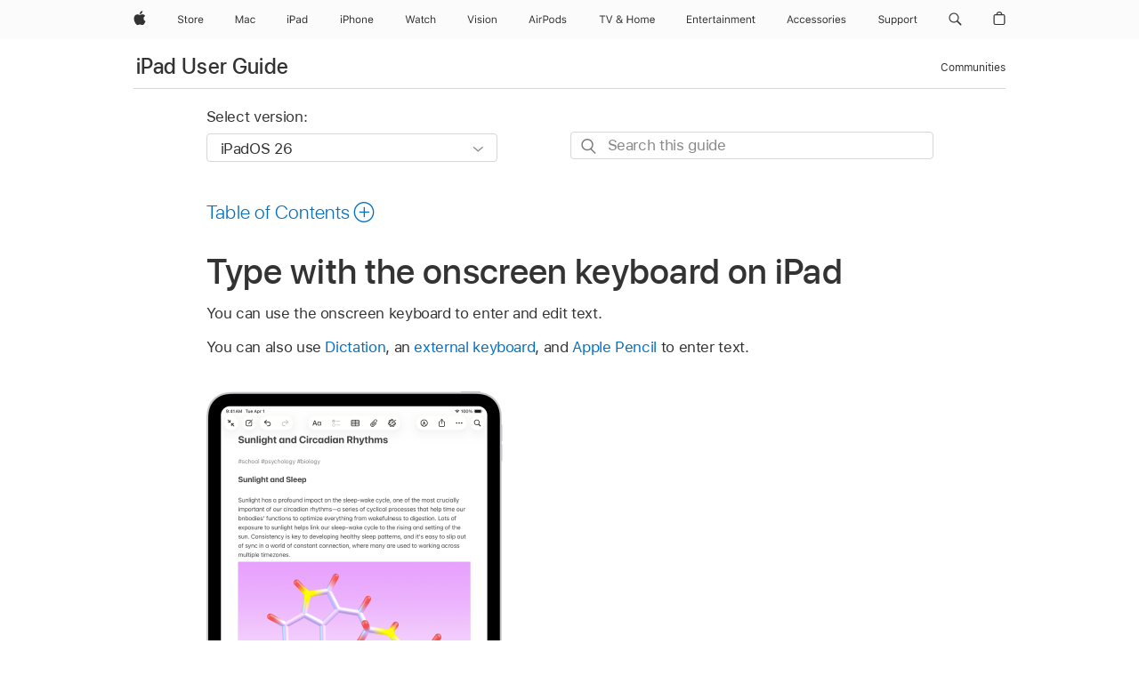

--- FILE ---
content_type: text/html;charset=utf-8
request_url: https://support.apple.com/en-ae/guide/ipad/ipad997da459/ipados
body_size: 80634
content:

    
<!DOCTYPE html>
<html lang="en" prefix="og: http://ogp.me/ns#" dir=ltr>

<head>
	<meta name="viewport" content="width=device-width, initial-scale=1" />
	<meta http-equiv="content-type" content="text/html; charset=UTF-8" />
	<title lang="en">Type with the onscreen keyboard on iPad - Apple Support (AE)</title>
	<link rel="dns-prefetch" href="https://www.apple.com/" />
	<link rel="preconnect" href="https://www.apple.com/" crossorigin />
	<link rel="canonical" href="https://support.apple.com/en-ae/guide/ipad/ipad997da459/ipados" />
	<link rel="apple-touch-icon" href="/favicon.ico">
    <link rel="icon" type="image/png" href="/favicon.ico">
	
	
		<meta name="description" content="On iPad, enter information in text fields using the onscreen keyboard or an external keyboard, Apple Pencil, or your finger." />
		<meta property="og:url" content="https://support.apple.com/en-ae/guide/ipad/ipad997da459/ipados" />
		<meta property="og:title" content="Type with the onscreen keyboard on iPad" />
		<meta property="og:description" content="On iPad, enter information in text fields using the onscreen keyboard or an external keyboard, Apple Pencil, or your finger." />
		<meta property="og:site_name" content="Apple Support" />
		<meta property="og:locale" content="en_AE" />
		<meta property="og:type" content="article" />
		<meta name="ac-gn-search-field[locale]" content="en_AE" />
	

	
	
	
	
		<link rel="alternate" hreflang="ar-kw" href="https://support.apple.com/ar-kw/guide/ipad/ipad997da459/ipados">
	
		<link rel="alternate" hreflang="en-il" href="https://support.apple.com/en-il/guide/ipad/ipad997da459/ipados">
	
		<link rel="alternate" hreflang="ms-my" href="https://support.apple.com/ms-my/guide/ipad/ipad997da459/ipados">
	
		<link rel="alternate" hreflang="en-in" href="https://support.apple.com/en-in/guide/ipad/ipad997da459/ipados">
	
		<link rel="alternate" hreflang="en-ae" href="https://support.apple.com/en-ae/guide/ipad/ipad997da459/ipados">
	
		<link rel="alternate" hreflang="ta-in" href="https://support.apple.com/ta-in/guide/ipad/ipad997da459/ipados">
	
		<link rel="alternate" hreflang="no-no" href="https://support.apple.com/no-no/guide/ipad/ipad997da459/ipados">
	
		<link rel="alternate" hreflang="en-al" href="https://support.apple.com/en-al/guide/ipad/ipad997da459/ipados">
	
		<link rel="alternate" hreflang="en-is" href="https://support.apple.com/en-is/guide/ipad/ipad997da459/ipados">
	
		<link rel="alternate" hreflang="el-gr" href="https://support.apple.com/el-gr/guide/ipad/ipad997da459/ipados">
	
		<link rel="alternate" hreflang="en-am" href="https://support.apple.com/en-am/guide/ipad/ipad997da459/ipados">
	
		<link rel="alternate" hreflang="nl-nl" href="https://support.apple.com/nl-nl/guide/ipad/ipad997da459/ipados">
	
		<link rel="alternate" hreflang="he-il" href="https://support.apple.com/he-il/guide/ipad/ipad997da459/ipados">
	
		<link rel="alternate" hreflang="en-az" href="https://support.apple.com/en-az/guide/ipad/ipad997da459/ipados">
	
		<link rel="alternate" hreflang="or-in" href="https://support.apple.com/or-in/guide/ipad/ipad997da459/ipados">
	
		<link rel="alternate" hreflang="hu-hu" href="https://support.apple.com/hu-hu/guide/ipad/ipad997da459/ipados">
	
		<link rel="alternate" hreflang="ml-in" href="https://support.apple.com/ml-in/guide/ipad/ipad997da459/ipados">
	
		<link rel="alternate" hreflang="en-jo" href="https://support.apple.com/en-jo/guide/ipad/ipad997da459/ipados">
	
		<link rel="alternate" hreflang="en-bh" href="https://support.apple.com/en-bh/guide/ipad/ipad997da459/ipados">
	
		<link rel="alternate" hreflang="es-cl" href="https://support.apple.com/es-cl/guide/ipad/ipad997da459/ipados">
	
		<link rel="alternate" hreflang="fr-sn" href="https://support.apple.com/fr-sn/guide/ipad/ipad997da459/ipados">
	
		<link rel="alternate" hreflang="fr-ca" href="https://support.apple.com/fr-ca/guide/ipad/ipad997da459/ipados">
	
		<link rel="alternate" hreflang="es-co" href="https://support.apple.com/es-co/guide/ipad/ipad997da459/ipados">
	
		<link rel="alternate" hreflang="en-bn" href="https://support.apple.com/en-bn/guide/ipad/ipad997da459/ipados">
	
		<link rel="alternate" hreflang="pl-pl" href="https://support.apple.com/pl-pl/guide/ipad/ipad997da459/ipados">
	
		<link rel="alternate" hreflang="pt-pt" href="https://support.apple.com/pt-pt/guide/ipad/ipad997da459/ipados">
	
		<link rel="alternate" hreflang="en-sa" href="https://support.apple.com/en-sa/guide/ipad/ipad997da459/ipados">
	
		<link rel="alternate" hreflang="ar-eg" href="https://support.apple.com/ar-eg/guide/ipad/ipad997da459/ipados">
	
		<link rel="alternate" hreflang="fr-be" href="https://support.apple.com/fr-be/guide/ipad/ipad997da459/ipados">
	
		<link rel="alternate" hreflang="en-bw" href="https://support.apple.com/en-bw/guide/ipad/ipad997da459/ipados">
	
		<link rel="alternate" hreflang="en-by" href="https://support.apple.com/en-by/guide/ipad/ipad997da459/ipados">
	
		<link rel="alternate" hreflang="en-ke" href="https://support.apple.com/en-ke/guide/ipad/ipad997da459/ipados">
	
		<link rel="alternate" hreflang="en-om" href="https://support.apple.com/en-om/guide/ipad/ipad997da459/ipados">
	
		<link rel="alternate" hreflang="en-ge" href="https://support.apple.com/en-ge/guide/ipad/ipad997da459/ipados">
	
		<link rel="alternate" hreflang="zh-mo" href="https://support.apple.com/zh-mo/guide/ipad/ipad997da459/ipados">
	
		<link rel="alternate" hreflang="de-at" href="https://support.apple.com/de-at/guide/ipad/ipad997da459/ipados">
	
		<link rel="alternate" hreflang="en-gu" href="https://support.apple.com/en-gu/guide/ipad/ipad997da459/ipados">
	
		<link rel="alternate" hreflang="en-gw" href="https://support.apple.com/en-gw/guide/ipad/ipad997da459/ipados">
	
		<link rel="alternate" hreflang="fr-gn" href="https://support.apple.com/fr-gn/guide/ipad/ipad997da459/ipados">
	
		<link rel="alternate" hreflang="bg-bg" href="https://support.apple.com/bg-bg/guide/ipad/ipad997da459/ipados">
	
		<link rel="alternate" hreflang="fr-gq" href="https://support.apple.com/fr-gq/guide/ipad/ipad997da459/ipados">
	
		<link rel="alternate" hreflang="cs-cz" href="https://support.apple.com/cs-cz/guide/ipad/ipad997da459/ipados">
	
		<link rel="alternate" hreflang="en-ph" href="https://support.apple.com/en-ph/guide/ipad/ipad997da459/ipados">
	
		<link rel="alternate" hreflang="zh-tw" href="https://support.apple.com/zh-tw/guide/ipad/ipad997da459/ipados">
	
		<link rel="alternate" hreflang="ko-kr" href="https://support.apple.com/ko-kr/guide/ipad/ipad997da459/ipados">
	
		<link rel="alternate" hreflang="sk-sk" href="https://support.apple.com/sk-sk/guide/ipad/ipad997da459/ipados">
	
		<link rel="alternate" hreflang="ar-om" href="https://support.apple.com/ar-om/guide/ipad/ipad997da459/ipados">
	
		<link rel="alternate" hreflang="ru-ru" href="https://support.apple.com/ru-ru/guide/ipad/ipad997da459/ipados">
	
		<link rel="alternate" hreflang="en-qa" href="https://support.apple.com/en-qa/guide/ipad/ipad997da459/ipados">
	
		<link rel="alternate" hreflang="sv-se" href="https://support.apple.com/sv-se/guide/ipad/ipad997da459/ipados">
	
		<link rel="alternate" hreflang="mr-in" href="https://support.apple.com/mr-in/guide/ipad/ipad997da459/ipados">
	
		<link rel="alternate" hreflang="da-dk" href="https://support.apple.com/da-dk/guide/ipad/ipad997da459/ipados">
	
		<link rel="alternate" hreflang="uk-ua" href="https://support.apple.com/uk-ua/guide/ipad/ipad997da459/ipados">
	
		<link rel="alternate" hreflang="en-us" href="https://support.apple.com/guide/ipad/ipad997da459/ipados">
	
		<link rel="alternate" hreflang="en-mk" href="https://support.apple.com/en-mk/guide/ipad/ipad997da459/ipados">
	
		<link rel="alternate" hreflang="en-mn" href="https://support.apple.com/en-mn/guide/ipad/ipad997da459/ipados">
	
		<link rel="alternate" hreflang="gu-in" href="https://support.apple.com/gu-in/guide/ipad/ipad997da459/ipados">
	
		<link rel="alternate" hreflang="lv-lv" href="https://support.apple.com/lv-lv/guide/ipad/ipad997da459/ipados">
	
		<link rel="alternate" hreflang="en-eg" href="https://support.apple.com/en-eg/guide/ipad/ipad997da459/ipados">
	
		<link rel="alternate" hreflang="en-mo" href="https://support.apple.com/en-mo/guide/ipad/ipad997da459/ipados">
	
		<link rel="alternate" hreflang="en-uz" href="https://support.apple.com/en-uz/guide/ipad/ipad997da459/ipados">
	
		<link rel="alternate" hreflang="fr-ne" href="https://support.apple.com/fr-ne/guide/ipad/ipad997da459/ipados">
	
		<link rel="alternate" hreflang="en-mt" href="https://support.apple.com/en-mt/guide/ipad/ipad997da459/ipados">
	
		<link rel="alternate" hreflang="nl-be" href="https://support.apple.com/nl-be/guide/ipad/ipad997da459/ipados">
	
		<link rel="alternate" hreflang="zh-cn" href="https://support.apple.com/zh-cn/guide/ipad/ipad997da459/ipados">
	
		<link rel="alternate" hreflang="te-in" href="https://support.apple.com/te-in/guide/ipad/ipad997da459/ipados">
	
		<link rel="alternate" hreflang="en-mz" href="https://support.apple.com/en-mz/guide/ipad/ipad997da459/ipados">
	
		<link rel="alternate" hreflang="fr-ml" href="https://support.apple.com/fr-ml/guide/ipad/ipad997da459/ipados">
	
		<link rel="alternate" hreflang="hi-in" href="https://support.apple.com/hi-in/guide/ipad/ipad997da459/ipados">
	
		<link rel="alternate" hreflang="fr-mu" href="https://support.apple.com/fr-mu/guide/ipad/ipad997da459/ipados">
	
		<link rel="alternate" hreflang="en-ng" href="https://support.apple.com/en-ng/guide/ipad/ipad997da459/ipados">
	
		<link rel="alternate" hreflang="en-vn" href="https://support.apple.com/en-vn/guide/ipad/ipad997da459/ipados">
	
		<link rel="alternate" hreflang="el-cy" href="https://support.apple.com/el-cy/guide/ipad/ipad997da459/ipados">
	
		<link rel="alternate" hreflang="ja-jp" href="https://support.apple.com/ja-jp/guide/ipad/ipad997da459/ipados">
	
		<link rel="alternate" hreflang="de-ch" href="https://support.apple.com/de-ch/guide/ipad/ipad997da459/ipados">
	
		<link rel="alternate" hreflang="ar-qa" href="https://support.apple.com/ar-qa/guide/ipad/ipad997da459/ipados">
	
		<link rel="alternate" hreflang="ro-ro" href="https://support.apple.com/ro-ro/guide/ipad/ipad997da459/ipados">
	
		<link rel="alternate" hreflang="it-ch" href="https://support.apple.com/it-ch/guide/ipad/ipad997da459/ipados">
	
		<link rel="alternate" hreflang="tr-tr" href="https://support.apple.com/tr-tr/guide/ipad/ipad997da459/ipados">
	
		<link rel="alternate" hreflang="et-ee" href="https://support.apple.com/et-ee/guide/ipad/ipad997da459/ipados">
	
		<link rel="alternate" hreflang="fr-fr" href="https://support.apple.com/fr-fr/guide/ipad/ipad997da459/ipados">
	
		<link rel="alternate" hreflang="vi-vn" href="https://support.apple.com/vi-vn/guide/ipad/ipad997da459/ipados">
	
		<link rel="alternate" hreflang="fi-fi" href="https://support.apple.com/fi-fi/guide/ipad/ipad997da459/ipados">
	
		<link rel="alternate" hreflang="en-kg" href="https://support.apple.com/en-kg/guide/ipad/ipad997da459/ipados">
	
		<link rel="alternate" hreflang="en-ca" href="https://support.apple.com/en-ca/guide/ipad/ipad997da459/ipados">
	
		<link rel="alternate" hreflang="lt-lt" href="https://support.apple.com/lt-lt/guide/ipad/ipad997da459/ipados">
	
		<link rel="alternate" hreflang="fr-tn" href="https://support.apple.com/fr-tn/guide/ipad/ipad997da459/ipados">
	
		<link rel="alternate" hreflang="ar-ae" href="https://support.apple.com/ar-ae/guide/ipad/ipad997da459/ipados">
	
		<link rel="alternate" hreflang="sl-si" href="https://support.apple.com/sl-si/guide/ipad/ipad997da459/ipados">
	
		<link rel="alternate" hreflang="en-kw" href="https://support.apple.com/en-kw/guide/ipad/ipad997da459/ipados">
	
		<link rel="alternate" hreflang="bn-in" href="https://support.apple.com/bn-in/guide/ipad/ipad997da459/ipados">
	
		<link rel="alternate" hreflang="en-kz" href="https://support.apple.com/en-kz/guide/ipad/ipad997da459/ipados">
	
		<link rel="alternate" hreflang="fr-cf" href="https://support.apple.com/fr-cf/guide/ipad/ipad997da459/ipados">
	
		<link rel="alternate" hreflang="pa-in" href="https://support.apple.com/pa-in/guide/ipad/ipad997da459/ipados">
	
		<link rel="alternate" hreflang="fr-ci" href="https://support.apple.com/fr-ci/guide/ipad/ipad997da459/ipados">
	
		<link rel="alternate" hreflang="fr-ch" href="https://support.apple.com/fr-ch/guide/ipad/ipad997da459/ipados">
	
		<link rel="alternate" hreflang="es-us" href="https://support.apple.com/es-us/guide/ipad/ipad997da459/ipados">
	
		<link rel="alternate" hreflang="kn-in" href="https://support.apple.com/kn-in/guide/ipad/ipad997da459/ipados">
	
		<link rel="alternate" hreflang="fr-cm" href="https://support.apple.com/fr-cm/guide/ipad/ipad997da459/ipados">
	
		<link rel="alternate" hreflang="en-lb" href="https://support.apple.com/en-lb/guide/ipad/ipad997da459/ipados">
	
		<link rel="alternate" hreflang="en-tj" href="https://support.apple.com/en-tj/guide/ipad/ipad997da459/ipados">
	
		<link rel="alternate" hreflang="en-tm" href="https://support.apple.com/en-tm/guide/ipad/ipad997da459/ipados">
	
		<link rel="alternate" hreflang="ar-sa" href="https://support.apple.com/ar-sa/guide/ipad/ipad997da459/ipados">
	
		<link rel="alternate" hreflang="ca-es" href="https://support.apple.com/ca-es/guide/ipad/ipad997da459/ipados">
	
		<link rel="alternate" hreflang="en-lk" href="https://support.apple.com/en-lk/guide/ipad/ipad997da459/ipados">
	
		<link rel="alternate" hreflang="de-de" href="https://support.apple.com/de-de/guide/ipad/ipad997da459/ipados">
	
		<link rel="alternate" hreflang="fr-ma" href="https://support.apple.com/fr-ma/guide/ipad/ipad997da459/ipados">
	
		<link rel="alternate" hreflang="zh-hk" href="https://support.apple.com/zh-hk/guide/ipad/ipad997da459/ipados">
	
		<link rel="alternate" hreflang="pt-br" href="https://support.apple.com/pt-br/guide/ipad/ipad997da459/ipados">
	
		<link rel="alternate" hreflang="de-li" href="https://support.apple.com/de-li/guide/ipad/ipad997da459/ipados">
	
		<link rel="alternate" hreflang="es-es" href="https://support.apple.com/es-es/guide/ipad/ipad997da459/ipados">
	
		<link rel="alternate" hreflang="ar-bh" href="https://support.apple.com/ar-bh/guide/ipad/ipad997da459/ipados">
	
		<link rel="alternate" hreflang="kk-kz" href="https://support.apple.com/kk-kz/guide/ipad/ipad997da459/ipados">
	
		<link rel="alternate" hreflang="ar-jo" href="https://support.apple.com/ar-jo/guide/ipad/ipad997da459/ipados">
	
		<link rel="alternate" hreflang="fr-mg" href="https://support.apple.com/fr-mg/guide/ipad/ipad997da459/ipados">
	
		<link rel="alternate" hreflang="es-mx" href="https://support.apple.com/es-mx/guide/ipad/ipad997da459/ipados">
	
		<link rel="alternate" hreflang="ur-in" href="https://support.apple.com/ur-in/guide/ipad/ipad997da459/ipados">
	
		<link rel="alternate" hreflang="it-it" href="https://support.apple.com/it-it/guide/ipad/ipad997da459/ipados">
	
		<link rel="alternate" hreflang="id-id" href="https://support.apple.com/id-id/guide/ipad/ipad997da459/ipados">
	
		<link rel="alternate" hreflang="en-md" href="https://support.apple.com/en-md/guide/ipad/ipad997da459/ipados">
	
		<link rel="alternate" hreflang="de-lu" href="https://support.apple.com/de-lu/guide/ipad/ipad997da459/ipados">
	
		<link rel="alternate" hreflang="fr-lu" href="https://support.apple.com/fr-lu/guide/ipad/ipad997da459/ipados">
	
		<link rel="alternate" hreflang="en-me" href="https://support.apple.com/en-me/guide/ipad/ipad997da459/ipados">
	
		<link rel="alternate" hreflang="th-th" href="https://support.apple.com/th-th/guide/ipad/ipad997da459/ipados">
	

		<link rel="preload" as="style" href="/clientside/build/apd-sasskit.built.css" onload="this.onload=null;this.rel='stylesheet'">
		<noscript>
			<link rel="stylesheet" href="/clientside/build/apd-sasskit.built.css" type="text/css" />
		</noscript>

		
			<link rel="preload" as="style" href="/clientside/build/app-apd.css" onload="this.onload=null;this.rel='stylesheet'">
			<noscript>
				<link rel="stylesheet" href="/clientside/build/app-apd.css" type="text/css" />
			</noscript>
    	

	
    <link rel="preload" as="style"
        href="//www.apple.com/wss/fonts?families=SF+Pro,v1:200,300,400,500,600|SF+Pro+Icons,v1"
        onload="this.onload=null;this.rel='stylesheet'">
    <noscript>
        <link rel="stylesheet" href="//www.apple.com/wss/fonts?families=SF+Pro,v1:200,300,400,500,600|SF+Pro+Icons,v1" type="text/css" />
    </noscript>


	<script>
 
    var _applemd = {
        page: {
            
            site_section: "kb",
            
            content_type: "bk",
            info_type: "",
            topics: "",
            in_house: "",
            locale: "en-ae",
            
                content_template: "topic",
            
            friendly_content: {
                title: `iPad User Guide`,
                publish_date: "01092026",
                
                    topic_id:   "IPAD997DA459",
                    article_id        :   "BK_44312F2A31D35151E20A188DE25CF0C2_IPAD997DA459",
                    product_version   :   "ipad, 26",
                    os_version        :   "iPadOS 26, 26",
                    article_version   :   "1"
                
            },
            
            
        },
        
            product: "ipad"
        
    };
    const isMobilePlayer = /iPhone|iPod|Android/i.test(navigator.userAgent);
    

</script>

	
	<script>
		var data = {	
			showHelpFulfeedBack: true,
			id: "BK_44312F2A31D35151E20A188DE25CF0C2_IPAD997DA459",
			locale: "en_US",
			podCookie: "ae~en",
			source : "",
			isSecureEnv: false,
			dtmPageSource: "topic",
			domain: "support.apple.com",
			isNeighborJsEnabled: true,
            dtmPageName: "acs.pageload"
		}
		window.appState = JSON.stringify(data);
	</script>
	 
		<script src="/clientside/build/nn.js" type="text/javascript" charset="utf-8"></script>
<script>
    
     var neighborInitData = {
        appDataSchemaVersion: '1.0.0',
        webVitalDataThrottlingPercentage: 100,
        reportThrottledWebVitalDataTypes: ['system:dom-content-loaded', 'system:load', 'system:unfocus', 'system:focus', 'system:unload', 'system:page-hide', 'system:visibility-change-visible', 'system:visibility-change-hidden', 'system:event', 'app:load', 'app:unload', 'app:event'],
        trackMarcomSearch: true,
        trackSurvey: true,
        
        endpoint: 'https://supportmetrics.apple.com/content/services/stats'
    }
</script>

	



</head>


	<body id="iPad997da459" dir="ltr" data-istaskopen="true" lang="en" class="ac-gn-current-support no-js AppleTopic apd-topic dark-mode-enabled" data-designversion="2" itemscope
		itemtype="https://schema.org/TechArticle">

    
	
		





		 <meta name="globalnav-store-key" content="S2A49YFKJF2JAT22K" />
<meta name="globalnav-search-field[name]" content="q" />
<meta name="globalnav-search-field[action]" content="https://support.apple.com/kb/index" />
<meta name="globalnav-search-field[src]" content="globalnav_support" />
<meta name="globalnav-search-field[type]" content="organic" />
<meta name="globalnav-search-field[page]" content="search" />
<meta name="globalnav-search-field[locale]" content="en_AE" />
<meta name="globalnav-search-field[placeholder]" content="Search Support" />
<link
  rel="stylesheet"
  type="text/css"
  href="https://www.apple.com/api-www/global-elements/global-header/v1/assets/globalheader.css"
/>
<div id="globalheader" class="globalnav-scrim globalheader-light"><aside id="globalmessage-segment" lang="en-AE" dir="ltr" class="globalmessage-segment"><ul data-strings="{&quot;view&quot;:&quot;{%STOREFRONT%} Store Home&quot;,&quot;segments&quot;:{&quot;smb&quot;:&quot;Business Store Home&quot;,&quot;eduInd&quot;:&quot;Education Store Home&quot;,&quot;other&quot;:&quot;Store Home&quot;},&quot;exit&quot;:&quot;Exit&quot;}" class="globalmessage-segment-content"></ul></aside><nav id="globalnav" lang="en-AE" dir="ltr" aria-label="Global" data-analytics-element-engagement-start="globalnav:onFlyoutOpen" data-analytics-element-engagement-end="globalnav:onFlyoutClose" data-store-api="https://www.apple.com/[storefront]/shop/bag/status" data-analytics-activitymap-region-id="global nav" data-analytics-region="global nav" class="globalnav no-js   "><div class="globalnav-content"><div class="globalnav-item globalnav-menuback"><button aria-label="Main menu" class="globalnav-menuback-button"><span class="globalnav-chevron-icon"><svg height="48" viewBox="0 0 9 48" width="9" xmlns="http://www.w3.org/2000/svg"><path d="m1.5618 24.0621 6.5581-6.4238c.2368-.2319.2407-.6118.0088-.8486-.2324-.2373-.6123-.2407-.8486-.0088l-7 6.8569c-.1157.1138-.1807.2695-.1802.4316.001.1621.0674.3174.1846.4297l7 6.7241c.1162.1118.2661.1675.4155.1675.1577 0 .3149-.062.4326-.1846.2295-.2388.2222-.6187-.0171-.8481z"></path></svg></span></button></div><ul id="globalnav-list" class="globalnav-list"><li data-analytics-element-engagement="globalnav hover - apple" class="
				globalnav-item
				globalnav-item-apple
				
				
			"><a href="https://www.apple.com/ae/" data-globalnav-item-name="apple" data-analytics-title="apple home" aria-label="Apple" class="globalnav-link globalnav-link-apple"><span class="globalnav-image-regular globalnav-link-image"><svg height="44" viewBox="0 0 14 44" width="14" xmlns="http://www.w3.org/2000/svg"><path d="m13.0729 17.6825a3.61 3.61 0 0 0 -1.7248 3.0365 3.5132 3.5132 0 0 0 2.1379 3.2223 8.394 8.394 0 0 1 -1.0948 2.2618c-.6816.9812-1.3943 1.9623-2.4787 1.9623s-1.3633-.63-2.613-.63c-1.2187 0-1.6525.6507-2.644.6507s-1.6834-.9089-2.4787-2.0243a9.7842 9.7842 0 0 1 -1.6628-5.2776c0-3.0984 2.014-4.7405 3.9969-4.7405 1.0535 0 1.9314.6919 2.5924.6919.63 0 1.6112-.7333 2.8092-.7333a3.7579 3.7579 0 0 1 3.1604 1.5802zm-3.7284-2.8918a3.5615 3.5615 0 0 0 .8469-2.22 1.5353 1.5353 0 0 0 -.031-.32 3.5686 3.5686 0 0 0 -2.3445 1.2084 3.4629 3.4629 0 0 0 -.8779 2.1585 1.419 1.419 0 0 0 .031.2892 1.19 1.19 0 0 0 .2169.0207 3.0935 3.0935 0 0 0 2.1586-1.1368z"></path></svg></span><span class="globalnav-image-compact globalnav-link-image"><svg height="48" viewBox="0 0 17 48" width="17" xmlns="http://www.w3.org/2000/svg"><path d="m15.5752 19.0792a4.2055 4.2055 0 0 0 -2.01 3.5376 4.0931 4.0931 0 0 0 2.4908 3.7542 9.7779 9.7779 0 0 1 -1.2755 2.6351c-.7941 1.1431-1.6244 2.2862-2.8878 2.2862s-1.5883-.734-3.0443-.734c-1.42 0-1.9252.7581-3.08.7581s-1.9611-1.0589-2.8876-2.3584a11.3987 11.3987 0 0 1 -1.9373-6.1487c0-3.61 2.3464-5.523 4.6566-5.523 1.2274 0 2.25.8062 3.02.8062.734 0 1.8771-.8543 3.2729-.8543a4.3778 4.3778 0 0 1 3.6822 1.841zm-6.8586-2.0456a1.3865 1.3865 0 0 1 -.2527-.024 1.6557 1.6557 0 0 1 -.0361-.337 4.0341 4.0341 0 0 1 1.0228-2.5148 4.1571 4.1571 0 0 1 2.7314-1.4078 1.7815 1.7815 0 0 1 .0361.373 4.1487 4.1487 0 0 1 -.9867 2.587 3.6039 3.6039 0 0 1 -2.5148 1.3236z"></path></svg></span><span class="globalnav-link-text">Apple</span></a></li><li data-topnav-flyout-item="menu" data-topnav-flyout-label="Menu" role="none" class="globalnav-item globalnav-menu"><div data-topnav-flyout="menu" class="globalnav-flyout"><div class="globalnav-menu-list"><div data-analytics-element-engagement="globalnav hover - store" class="
				globalnav-item
				globalnav-item-store
				globalnav-item-menu
				
			"><ul role="none" class="globalnav-submenu-trigger-group"><li class="globalnav-submenu-trigger-item"><a href="https://www.apple.com/ae/shop/goto/store" data-globalnav-item-name="store" data-topnav-flyout-trigger-compact="true" data-analytics-title="store" data-analytics-element-engagement="hover - store" aria-label="Store" class="globalnav-link globalnav-submenu-trigger-link globalnav-link-store"><span class="globalnav-link-text-container"><span class="globalnav-image-regular globalnav-link-image"><svg height="44" viewBox="0 0 30 44" width="30" xmlns="http://www.w3.org/2000/svg"><path d="m26.5679 20.4629c1.002 0 1.67.738 1.693 1.857h-3.48c.076-1.119.779-1.857 1.787-1.857zm2.754 2.672v-.387c0-1.963-1.037-3.176-2.742-3.176-1.735 0-2.848 1.289-2.848 3.276 0 1.998 1.096 3.263 2.848 3.263 1.383 0 2.367-.668 2.66-1.746h-1.008c-.264.557-.814.856-1.629.856-1.072 0-1.769-.791-1.822-2.039v-.047zm-9.547-3.451h.96v.937h.094c.188-.615.914-1.049 1.752-1.049.164 0 .375.012.504.03v1.007c-.082-.023-.445-.058-.644-.058-.961 0-1.659 1.098-1.659 1.535v3.914h-1.007zm-4.27 5.519c-1.195 0-1.869-.867-1.869-2.361 0-1.5.674-2.361 1.869-2.361 1.196 0 1.87.861 1.87 2.361 0 1.494-.674 2.361-1.87 2.361zm0-5.631c-1.798 0-2.912 1.237-2.912 3.27 0 2.027 1.114 3.269 2.912 3.269 1.799 0 2.913-1.242 2.913-3.269 0-2.033-1.114-3.27-2.913-3.27zm-5.478-1.475v1.635h1.407v.843h-1.407v3.575c0 .744.282 1.06.938 1.06.182 0 .281-.006.469-.023v.849c-.199.035-.393.059-.592.059-1.301 0-1.822-.481-1.822-1.688v-3.832h-1.02v-.843h1.02v-1.635zm-8.103 5.694c.129.885.973 1.447 2.174 1.447 1.137 0 1.975-.615 1.975-1.453 0-.72-.527-1.177-1.693-1.47l-1.084-.282c-1.53-.386-2.192-1.078-2.192-2.279 0-1.436 1.201-2.408 2.988-2.408 1.635 0 2.854.972 2.942 2.338h-1.061c-.146-.867-.861-1.383-1.916-1.383-1.125 0-1.869.562-1.869 1.418 0 .662.463 1.043 1.629 1.342l.885.234c1.752.439 2.455 1.119 2.455 2.361 0 1.553-1.225 2.543-3.158 2.543-1.793 0-3.03-.949-3.141-2.408z"></path></svg></span><span class="globalnav-link-text">Store</span></span></a></li></ul></div><div data-analytics-element-engagement="globalnav hover - mac" class="
				globalnav-item
				globalnav-item-mac
				globalnav-item-menu
				
			"><ul role="none" class="globalnav-submenu-trigger-group"><li class="globalnav-submenu-trigger-item"><a href="https://www.apple.com/ae/mac/" data-globalnav-item-name="mac" data-topnav-flyout-trigger-compact="true" data-analytics-title="mac" data-analytics-element-engagement="hover - mac" aria-label="Mac" class="globalnav-link globalnav-submenu-trigger-link globalnav-link-mac"><span class="globalnav-link-text-container"><span class="globalnav-image-regular globalnav-link-image"><svg height="44" viewBox="0 0 23 44" width="23" xmlns="http://www.w3.org/2000/svg"><path d="m8.1558 25.9987v-6.457h-.0703l-2.666 6.457h-.8907l-2.666-6.457h-.0703v6.457h-.9844v-8.4551h1.2246l2.8945 7.0547h.0938l2.8945-7.0547h1.2246v8.4551zm2.5166-1.7696c0-1.1309.832-1.7812 2.3027-1.8691l1.8223-.1113v-.5742c0-.7793-.4863-1.207-1.4297-1.207-.7559 0-1.2832.2871-1.4238.7852h-1.0195c.1348-1.0137 1.1309-1.6816 2.4785-1.6816 1.541 0 2.4023.791 2.4023 2.1035v4.3242h-.9609v-.9318h-.0938c-.4102.6738-1.1016 1.043-1.9453 1.043-1.2246 0-2.1328-.7266-2.1328-1.8809zm4.125-.5859v-.5801l-1.6992.1113c-.9609.0645-1.3828.3984-1.3828 1.0312 0 .6445.5449 1.0195 1.2773 1.0195 1.0371.0001 1.8047-.6796 1.8047-1.5819zm6.958-2.0273c-.1641-.627-.7207-1.1367-1.6289-1.1367-1.1367 0-1.8516.9082-1.8516 2.3379 0 1.459.7266 2.3848 1.8516 2.3848.8496 0 1.4414-.3926 1.6289-1.1074h1.0195c-.1816 1.1602-1.125 2.0156-2.6426 2.0156-1.7695 0-2.9004-1.2832-2.9004-3.293 0-1.9688 1.125-3.2461 2.8945-3.2461 1.5352 0 2.4727.9199 2.6484 2.0449z"></path></svg></span><span class="globalnav-link-text">Mac</span></span></a></li></ul></div><div data-analytics-element-engagement="globalnav hover - ipad" class="
				globalnav-item
				globalnav-item-ipad
				globalnav-item-menu
				
			"><ul role="none" class="globalnav-submenu-trigger-group"><li class="globalnav-submenu-trigger-item"><a href="https://www.apple.com/ae/ipad/" data-globalnav-item-name="ipad" data-topnav-flyout-trigger-compact="true" data-analytics-title="ipad" data-analytics-element-engagement="hover - ipad" aria-label="iPad" class="globalnav-link globalnav-submenu-trigger-link globalnav-link-ipad"><span class="globalnav-link-text-container"><span class="globalnav-image-regular globalnav-link-image"><svg height="44" viewBox="0 0 24 44" width="24" xmlns="http://www.w3.org/2000/svg"><path d="m14.9575 23.7002c0 .902-.768 1.582-1.805 1.582-.732 0-1.277-.375-1.277-1.02 0-.632.422-.966 1.383-1.031l1.699-.111zm-1.395-4.072c-1.347 0-2.343.668-2.478 1.681h1.019c.141-.498.668-.785 1.424-.785.944 0 1.43.428 1.43 1.207v.574l-1.822.112c-1.471.088-2.303.738-2.303 1.869 0 1.154.908 1.881 2.133 1.881.844 0 1.535-.369 1.945-1.043h.094v.931h.961v-4.324c0-1.312-.862-2.103-2.403-2.103zm6.769 5.575c-1.155 0-1.846-.885-1.846-2.361 0-1.471.697-2.362 1.846-2.362 1.142 0 1.857.914 1.857 2.362 0 1.459-.709 2.361-1.857 2.361zm1.834-8.027v3.503h-.088c-.358-.691-1.102-1.107-1.981-1.107-1.605 0-2.654 1.289-2.654 3.27 0 1.986 1.037 3.269 2.654 3.269.873 0 1.623-.416 2.022-1.119h.093v1.008h.961v-8.824zm-15.394 4.869h-1.863v-3.563h1.863c1.225 0 1.899.639 1.899 1.799 0 1.119-.697 1.764-1.899 1.764zm.276-4.5h-3.194v8.455h1.055v-3.018h2.127c1.588 0 2.719-1.119 2.719-2.701 0-1.611-1.108-2.736-2.707-2.736zm-6.064 8.454h1.008v-6.316h-1.008zm-.199-8.237c0-.387.316-.704.703-.704s.703.317.703.704c0 .386-.316.703-.703.703s-.703-.317-.703-.703z"></path></svg></span><span class="globalnav-link-text">iPad</span></span></a></li></ul></div><div data-analytics-element-engagement="globalnav hover - iphone" class="
				globalnav-item
				globalnav-item-iphone
				globalnav-item-menu
				
			"><ul role="none" class="globalnav-submenu-trigger-group"><li class="globalnav-submenu-trigger-item"><a href="https://www.apple.com/ae/iphone/" data-globalnav-item-name="iphone" data-topnav-flyout-trigger-compact="true" data-analytics-title="iphone" data-analytics-element-engagement="hover - iphone" aria-label="iPhone" class="globalnav-link globalnav-submenu-trigger-link globalnav-link-iphone"><span class="globalnav-link-text-container"><span class="globalnav-image-regular globalnav-link-image"><svg height="44" viewBox="0 0 38 44" width="38" xmlns="http://www.w3.org/2000/svg"><path d="m32.7129 22.3203h3.48c-.023-1.119-.691-1.857-1.693-1.857-1.008 0-1.711.738-1.787 1.857zm4.459 2.045c-.293 1.078-1.277 1.746-2.66 1.746-1.752 0-2.848-1.266-2.848-3.264 0-1.986 1.113-3.275 2.848-3.275 1.705 0 2.742 1.213 2.742 3.176v.386h-4.541v.047c.053 1.248.75 2.039 1.822 2.039.815 0 1.366-.298 1.629-.855zm-12.282-4.682h.961v.996h.094c.316-.697.932-1.107 1.898-1.107 1.418 0 2.209.838 2.209 2.338v4.09h-1.007v-3.844c0-1.137-.481-1.676-1.489-1.676s-1.658.674-1.658 1.781v3.739h-1.008zm-2.499 3.158c0-1.5-.674-2.361-1.869-2.361-1.196 0-1.87.861-1.87 2.361 0 1.495.674 2.362 1.87 2.362 1.195 0 1.869-.867 1.869-2.362zm-4.782 0c0-2.033 1.114-3.269 2.913-3.269 1.798 0 2.912 1.236 2.912 3.269 0 2.028-1.114 3.27-2.912 3.27-1.799 0-2.913-1.242-2.913-3.27zm-6.636-5.666h1.008v3.504h.093c.317-.697.979-1.107 1.946-1.107 1.336 0 2.179.855 2.179 2.338v4.09h-1.007v-3.844c0-1.119-.504-1.676-1.459-1.676-1.131 0-1.752.715-1.752 1.781v3.739h-1.008zm-6.015 4.87h1.863c1.202 0 1.899-.645 1.899-1.764 0-1.16-.674-1.799-1.899-1.799h-1.863zm2.139-4.5c1.599 0 2.707 1.125 2.707 2.736 0 1.582-1.131 2.701-2.719 2.701h-2.127v3.018h-1.055v-8.455zm-6.114 8.454h1.008v-6.316h-1.008zm-.2-8.238c0-.386.317-.703.703-.703.387 0 .704.317.704.703 0 .387-.317.704-.704.704-.386 0-.703-.317-.703-.704z"></path></svg></span><span class="globalnav-link-text">iPhone</span></span></a></li></ul></div><div data-analytics-element-engagement="globalnav hover - watch" class="
				globalnav-item
				globalnav-item-watch
				globalnav-item-menu
				
			"><ul role="none" class="globalnav-submenu-trigger-group"><li class="globalnav-submenu-trigger-item"><a href="https://www.apple.com/ae/watch/" data-globalnav-item-name="watch" data-topnav-flyout-trigger-compact="true" data-analytics-title="watch" data-analytics-element-engagement="hover - watch" aria-label="Watch" class="globalnav-link globalnav-submenu-trigger-link globalnav-link-watch"><span class="globalnav-link-text-container"><span class="globalnav-image-regular globalnav-link-image"><svg height="44" viewBox="0 0 35 44" width="35" xmlns="http://www.w3.org/2000/svg"><path d="m28.9819 17.1758h1.008v3.504h.094c.316-.697.978-1.108 1.945-1.108 1.336 0 2.18.856 2.18 2.338v4.09h-1.008v-3.844c0-1.119-.504-1.675-1.459-1.675-1.131 0-1.752.715-1.752 1.781v3.738h-1.008zm-2.42 4.441c-.164-.627-.721-1.136-1.629-1.136-1.137 0-1.852.908-1.852 2.338 0 1.459.727 2.384 1.852 2.384.849 0 1.441-.392 1.629-1.107h1.019c-.182 1.16-1.125 2.016-2.642 2.016-1.77 0-2.901-1.284-2.901-3.293 0-1.969 1.125-3.247 2.895-3.247 1.535 0 2.472.92 2.648 2.045zm-6.533-3.568v1.635h1.407v.844h-1.407v3.574c0 .744.282 1.06.938 1.06.182 0 .281-.006.469-.023v.85c-.2.035-.393.058-.592.058-1.301 0-1.822-.48-1.822-1.687v-3.832h-1.02v-.844h1.02v-1.635zm-4.2 5.596v-.58l-1.699.111c-.961.064-1.383.398-1.383 1.031 0 .645.545 1.02 1.277 1.02 1.038 0 1.805-.68 1.805-1.582zm-4.125.586c0-1.131.832-1.782 2.303-1.869l1.822-.112v-.574c0-.779-.486-1.207-1.43-1.207-.755 0-1.283.287-1.423.785h-1.02c.135-1.014 1.131-1.682 2.479-1.682 1.541 0 2.402.792 2.402 2.104v4.324h-.961v-.931h-.094c-.41.673-1.101 1.043-1.945 1.043-1.225 0-2.133-.727-2.133-1.881zm-7.684 1.769h-.996l-2.303-8.455h1.101l1.682 6.873h.07l1.893-6.873h1.066l1.893 6.873h.07l1.682-6.873h1.101l-2.302 8.455h-.996l-1.946-6.674h-.07z"></path></svg></span><span class="globalnav-link-text">Watch</span></span></a></li></ul></div><div data-analytics-element-engagement="globalnav hover - vision" class="
				globalnav-item
				globalnav-item-vision
				globalnav-item-menu
				
			"><ul role="none" class="globalnav-submenu-trigger-group"><li class="globalnav-submenu-trigger-item"><a href="https://www.apple.com/ae/apple-vision-pro/" data-globalnav-item-name="vision" data-topnav-flyout-trigger-compact="true" data-analytics-title="vision" data-analytics-element-engagement="hover - vision" aria-label="Vision" class="globalnav-link globalnav-submenu-trigger-link globalnav-link-vision"><span class="globalnav-link-text-container"><span class="globalnav-image-regular globalnav-link-image"><svg xmlns="http://www.w3.org/2000/svg" width="34" height="44" viewBox="0 0 34 44"><path d="m.4043,17.5449h1.1074l2.4844,7.0898h.0938l2.4844-7.0898h1.1074l-3.1172,8.4551h-1.043L.4043,17.5449Zm8.3467.2168c0-.3867.3164-.7031.7031-.7031s.7031.3164.7031.7031-.3164.7031-.7031.7031-.7031-.3164-.7031-.7031Zm.1875,1.9219h1.0195v6.3164h-1.0195v-6.3164Zm2.499,4.7051h1.043c.1699.5273.6738.873,1.4824.873.8496,0,1.4531-.4043,1.4531-.9785v-.0117c0-.4277-.3223-.7266-1.1016-.9141l-.9785-.2344c-1.1836-.2812-1.7168-.7969-1.7168-1.7051v-.0059c0-1.0488,1.0078-1.8398,2.3496-1.8398,1.3242,0,2.2441.6621,2.3848,1.6934h-1.002c-.1348-.498-.627-.8438-1.3887-.8438-.75,0-1.3008.3867-1.3008.9434v.0117c0,.4277.3164.6973,1.0605.8789l.9727.2344c1.1895.2871,1.7637.8027,1.7637,1.7051v.0117c0,1.125-1.0957,1.9043-2.5312,1.9043-1.4062,0-2.373-.6797-2.4902-1.7227Zm6.3203-6.627c0-.3867.3164-.7031.7031-.7031s.7031.3164.7031.7031-.3164.7031-.7031.7031-.7031-.3164-.7031-.7031Zm.1875,1.9219h1.0195v6.3164h-1.0195v-6.3164Zm2.5049,3.1641v-.0117c0-2.0273,1.1133-3.2637,2.9121-3.2637s2.9121,1.2363,2.9121,3.2637v.0117c0,2.0215-1.1133,3.2637-2.9121,3.2637s-2.9121-1.2422-2.9121-3.2637Zm4.7812,0v-.0117c0-1.4941-.6738-2.3613-1.8691-2.3613s-1.8691.8672-1.8691,2.3613v.0117c0,1.4883.6738,2.3613,1.8691,2.3613s1.8691-.873,1.8691-2.3613Zm2.5049-3.1641h1.0195v.9492h.0938c.3164-.668.9082-1.0605,1.8398-1.0605,1.418,0,2.209.8379,2.209,2.3379v4.0898h-1.0195v-3.8438c0-1.1367-.4688-1.6816-1.4766-1.6816s-1.6465.6797-1.6465,1.7871v3.7383h-1.0195v-6.3164Z"></path></svg>
</span><span class="globalnav-link-text">Vision</span></span></a></li></ul></div><div data-analytics-element-engagement="globalnav hover - airpods" class="
				globalnav-item
				globalnav-item-airpods
				globalnav-item-menu
				
			"><ul role="none" class="globalnav-submenu-trigger-group"><li class="globalnav-submenu-trigger-item"><a href="https://www.apple.com/ae/airpods/" data-globalnav-item-name="airpods" data-topnav-flyout-trigger-compact="true" data-analytics-title="airpods" data-analytics-element-engagement="hover - airpods" aria-label="AirPods" class="globalnav-link globalnav-submenu-trigger-link globalnav-link-airpods"><span class="globalnav-link-text-container"><span class="globalnav-image-regular globalnav-link-image"><svg height="44" viewBox="0 0 43 44" width="43" xmlns="http://www.w3.org/2000/svg"><path d="m11.7153 19.6836h.961v.937h.094c.187-.615.914-1.048 1.752-1.048.164 0 .375.011.504.029v1.008c-.082-.024-.446-.059-.645-.059-.961 0-1.658.645-1.658 1.535v3.914h-1.008zm28.135-.111c1.324 0 2.244.656 2.379 1.693h-.996c-.135-.504-.627-.838-1.389-.838-.75 0-1.336.381-1.336.943 0 .434.352.704 1.096.885l.973.235c1.189.287 1.763.802 1.763 1.711 0 1.13-1.095 1.91-2.531 1.91-1.406 0-2.373-.674-2.484-1.723h1.037c.17.533.674.873 1.482.873.85 0 1.459-.404 1.459-.984 0-.434-.328-.727-1.002-.891l-1.084-.264c-1.183-.287-1.722-.796-1.722-1.71 0-1.049 1.013-1.84 2.355-1.84zm-6.665 5.631c-1.155 0-1.846-.885-1.846-2.362 0-1.471.697-2.361 1.846-2.361 1.142 0 1.857.914 1.857 2.361 0 1.459-.709 2.362-1.857 2.362zm1.834-8.028v3.504h-.088c-.358-.691-1.102-1.107-1.981-1.107-1.605 0-2.654 1.289-2.654 3.269 0 1.987 1.037 3.27 2.654 3.27.873 0 1.623-.416 2.022-1.119h.094v1.007h.961v-8.824zm-9.001 8.028c-1.195 0-1.869-.868-1.869-2.362 0-1.5.674-2.361 1.869-2.361 1.196 0 1.869.861 1.869 2.361 0 1.494-.673 2.362-1.869 2.362zm0-5.631c-1.799 0-2.912 1.236-2.912 3.269 0 2.028 1.113 3.27 2.912 3.27s2.912-1.242 2.912-3.27c0-2.033-1.113-3.269-2.912-3.269zm-17.071 6.427h1.008v-6.316h-1.008zm-.199-8.238c0-.387.317-.703.703-.703.387 0 .703.316.703.703s-.316.703-.703.703c-.386 0-.703-.316-.703-.703zm-6.137 4.922 1.324-3.773h.093l1.325 3.773zm1.892-5.139h-1.043l-3.117 8.455h1.107l.85-2.42h3.363l.85 2.42h1.107zm14.868 4.5h-1.864v-3.562h1.864c1.224 0 1.898.639 1.898 1.799 0 1.119-.697 1.763-1.898 1.763zm.275-4.5h-3.193v8.455h1.054v-3.017h2.127c1.588 0 2.719-1.119 2.719-2.701 0-1.612-1.107-2.737-2.707-2.737z"></path></svg></span><span class="globalnav-link-text">AirPods</span></span></a></li></ul></div><div data-analytics-element-engagement="globalnav hover - tv-home" class="
				globalnav-item
				globalnav-item-tv-home
				globalnav-item-menu
				
			"><ul role="none" class="globalnav-submenu-trigger-group"><li class="globalnav-submenu-trigger-item"><a href="https://www.apple.com/ae/tv-home/" data-globalnav-item-name="tv-home" data-topnav-flyout-trigger-compact="true" data-analytics-title="tv &amp; home" data-analytics-element-engagement="hover - tv &amp; home" aria-label="TV and Home" class="globalnav-link globalnav-submenu-trigger-link globalnav-link-tv-home"><span class="globalnav-link-text-container"><span class="globalnav-image-regular globalnav-link-image"><svg height="44" viewBox="0 0 65 44" width="65" xmlns="http://www.w3.org/2000/svg"><path d="m4.3755 26v-7.5059h-2.7246v-.9492h6.5039v.9492h-2.7246v7.5059zm7.7314 0-3.1172-8.4551h1.1074l2.4844 7.0898h.0938l2.4844-7.0898h1.1074l-3.1172 8.4551zm13.981-.8438c-.7207.6328-1.7109 1.002-2.7363 1.002-1.6816 0-2.8594-.9961-2.8594-2.4141 0-1.002.5449-1.7637 1.6758-2.3613.0762-.0352.2344-.1172.3281-.1641-.7793-.8203-1.0605-1.3652-1.0605-1.9805 0-1.084.9199-1.8926 2.1562-1.8926 1.248 0 2.1562.7969 2.1562 1.9043 0 .8672-.5215 1.5-1.8281 2.1855l2.1152 2.2734c.2637-.5273.3984-1.2188.3984-2.2734v-.1465h.9844v.1523c0 1.3125-.2344 2.2676-.6973 2.9824l1.4708 1.5764h-1.3242zm-4.541-1.4824c0 .9492.7676 1.5938 1.8984 1.5938.7676 0 1.5586-.3047 2.0215-.791l-2.3906-2.6133c-.0645.0234-.2168.0996-.2988.1406-.8145.4219-1.2305 1.0078-1.2305 1.6699zm3.2109-4.3886c0-.6562-.4746-1.1016-1.1602-1.1016-.6738 0-1.1543.457-1.1543 1.1133 0 .4688.2402.8789.9082 1.541 1.0313-.5274 1.4063-.9492 1.4063-1.5527zm13.5176 6.7148v-3.8496h-4.6406v3.8496h-1.0547v-8.4551h1.0547v3.6562h4.6406v-3.6562h1.0547v8.4551zm2.6455-3.1582c0-2.0332 1.1133-3.2695 2.9121-3.2695s2.9121 1.2363 2.9121 3.2695c0 2.0273-1.1133 3.2695-2.9121 3.2695s-2.9121-1.2422-2.9121-3.2695zm4.7812 0c0-1.5-.6738-2.3613-1.8691-2.3613s-1.8691.8613-1.8691 2.3613c0 1.4941.6738 2.3613 1.8691 2.3613s1.8691-.8672 1.8691-2.3613zm2.5054-3.1582h.9609v.9961h.0938c.2871-.7031.9199-1.1074 1.7637-1.1074.8555 0 1.4531.4512 1.7461 1.1074h.0938c.3398-.668 1.0605-1.1074 1.9336-1.1074 1.2891 0 2.0098.7383 2.0098 2.0625v4.3652h-1.0078v-4.1309c0-.9316-.4395-1.3887-1.3301-1.3887-.8789 0-1.4648.6562-1.4648 1.459v4.0606h-1.0078v-4.2891c0-.75-.5215-1.2305-1.3184-1.2305-.8262 0-1.4648.7148-1.4648 1.6055v3.9141h-1.0078v-6.3164zm15.5127 4.6816c-.293 1.0781-1.2773 1.7461-2.6602 1.7461-1.752 0-2.8477-1.2656-2.8477-3.2637 0-1.9863 1.1133-3.2754 2.8477-3.2754 1.7051 0 2.7422 1.2129 2.7422 3.1758v.3867h-4.541v.0469c.0527 1.248.75 2.0391 1.8223 2.0391.8145 0 1.3652-.2988 1.6289-.8555zm-4.459-2.0449h3.4805c-.0234-1.1191-.6914-1.8574-1.6934-1.8574-1.0078 0-1.7109.7383-1.7871 1.8574z"></path></svg></span><span class="globalnav-link-text">TV &amp; Home</span></span></a></li></ul></div><div data-analytics-element-engagement="globalnav hover - entertainment" class="
				globalnav-item
				globalnav-item-entertainment
				globalnav-item-menu
				
			"><ul role="none" class="globalnav-submenu-trigger-group"><li class="globalnav-submenu-trigger-item"><a href="https://www.apple.com/ae/entertainment/" data-globalnav-item-name="entertainment" data-topnav-flyout-trigger-compact="true" data-analytics-title="entertainment" data-analytics-element-engagement="hover - entertainment" aria-label="Entertainment" class="globalnav-link globalnav-submenu-trigger-link globalnav-link-entertainment"><span class="globalnav-link-text-container"><span class="globalnav-image-regular globalnav-link-image"><svg xmlns="http://www.w3.org/2000/svg" viewBox="0 0 77 44" width="77" height="44"><path d="m0 17.4863h5.2383v.9492h-4.1836v2.7129h3.9668v.9375h-3.9668v2.9062h4.1836v.9492h-5.2383zm6.8994 2.1387h1.0195v.9492h.0938c.3164-.668.9082-1.0605 1.8398-1.0605 1.418 0 2.209.8379 2.209 2.3379v4.0898h-1.0195v-3.8438c0-1.1367-.4688-1.6816-1.4766-1.6816s-1.6465.6797-1.6465 1.7871v3.7383h-1.0195zm7.2803 4.6758v-3.832h-.9961v-.8438h.9961v-1.6348h1.0547v1.6348h1.3828v.8438h-1.3828v3.5742c0 .7441.2578 1.043.9141 1.043.1816 0 .2812-.0059.4688-.0234v.8672c-.1992.0352-.3926.0586-.5918.0586-1.3009-.0001-1.8458-.4806-1.8458-1.6876zm3.4365-1.4942v-.0059c0-1.9512 1.1133-3.2871 2.8301-3.2871s2.7598 1.2773 2.7598 3.1641v.3984h-4.5469c.0293 1.3066.75 2.0684 1.875 2.0684.8555 0 1.3828-.4043 1.5527-.7852l.0234-.0527h1.0195l-.0117.0469c-.2168.8555-1.1191 1.6992-2.6074 1.6992-1.8046 0-2.8945-1.2656-2.8945-3.2461zm1.0606-.5449h3.4922c-.1055-1.248-.7969-1.8398-1.7285-1.8398-.9376 0-1.6524.6386-1.7637 1.8398zm5.9912-2.6367h1.0195v.9375h.0938c.2402-.6621.832-1.0488 1.6875-1.0488.1934 0 .4102.0234.5098.041v.9902c-.2109-.0352-.4043-.0586-.627-.0586-.9727 0-1.6641.6152-1.6641 1.541v3.9141h-1.0195zm4.9658 4.6758v-3.832h-.9961v-.8438h.9961v-1.6348h1.0547v1.6348h1.3828v.8438h-1.3828v3.5742c0 .7441.2578 1.043.9141 1.043.1816 0 .2812-.0059.4688-.0234v.8672c-.1992.0352-.3926.0586-.5918.0586-1.3009-.0001-1.8458-.4806-1.8458-1.6876zm3.4658-.1231v-.0117c0-1.125.832-1.7754 2.3027-1.8633l1.8105-.1113v-.5742c0-.7793-.4746-1.2012-1.418-1.2012-.7559 0-1.2539.2812-1.418.7734l-.0059.0176h-1.0195l.0059-.0352c.1641-.9902 1.125-1.6582 2.4727-1.6582 1.541 0 2.4023.791 2.4023 2.1035v4.3242h-1.0195v-.9316h-.0938c-.3984.6738-1.0605 1.043-1.9102 1.043-1.201 0-2.1092-.7265-2.1092-1.875zm2.3203.9903c1.0371 0 1.793-.6797 1.793-1.582v-.5742l-1.6875.1055c-.9609.0586-1.3828.3984-1.3828 1.0254v.0117c0 .6386.5449 1.0136 1.2773 1.0136zm4.3926-7.4649c0-.3867.3164-.7031.7031-.7031s.7031.3164.7031.7031-.3164.7031-.7031.7031-.7031-.3164-.7031-.7031zm.1875 1.9219h1.0195v6.3164h-1.0195zm2.8213 0h1.0195v.9492h.0938c.3164-.668.9082-1.0605 1.8398-1.0605 1.418 0 2.209.8379 2.209 2.3379v4.0898h-1.0195v-3.8438c0-1.1367-.4688-1.6816-1.4766-1.6816s-1.6465.6797-1.6465 1.7871v3.7383h-1.0195zm6.8818 0h1.0195v.9609h.0938c.2812-.6797.8789-1.0723 1.7051-1.0723.8555 0 1.4531.4512 1.7461 1.1074h.0938c.3398-.668 1.0605-1.1074 1.9336-1.1074 1.2891 0 2.0098.7383 2.0098 2.0625v4.3652h-1.0195v-4.1309c0-.9316-.4277-1.3945-1.3184-1.3945-.8789 0-1.459.6621-1.459 1.4648v4.0605h-1.0195v-4.2891c0-.75-.5156-1.2363-1.3125-1.2363-.8262 0-1.4531.7207-1.4531 1.6113v3.9141h-1.0195v-6.3162zm10.0049 3.1816v-.0059c0-1.9512 1.1133-3.2871 2.8301-3.2871s2.7598 1.2773 2.7598 3.1641v.3984h-4.5469c.0293 1.3066.75 2.0684 1.875 2.0684.8555 0 1.3828-.4043 1.5527-.7852l.0234-.0527h1.0195l-.0116.0469c-.2168.8555-1.1191 1.6992-2.6074 1.6992-1.8047 0-2.8946-1.2656-2.8946-3.2461zm1.0606-.5449h3.4922c-.1055-1.248-.7969-1.8398-1.7285-1.8398-.9376 0-1.6524.6386-1.7637 1.8398zm5.9912-2.6367h1.0195v.9492h.0938c.3164-.668.9082-1.0605 1.8398-1.0605 1.418 0 2.209.8379 2.209 2.3379v4.0898h-1.0195v-3.8438c0-1.1367-.4688-1.6816-1.4766-1.6816s-1.6465.6797-1.6465 1.7871v3.7383h-1.0195zm7.2802 4.6758v-3.832h-.9961v-.8438h.9961v-1.6348h1.0547v1.6348h1.3828v.8438h-1.3828v3.5742c0 .7441.2578 1.043.9141 1.043.1816 0 .2812-.0059.4688-.0234v.8672c-.1992.0352-.3926.0586-.5918.0586-1.3008-.0001-1.8458-.4806-1.8458-1.6876z"></path></svg></span><span class="globalnav-link-text">Entertainment</span></span></a></li></ul></div><div data-analytics-element-engagement="globalnav hover - accessories" class="
				globalnav-item
				globalnav-item-accessories
				globalnav-item-menu
				
			"><ul role="none" class="globalnav-submenu-trigger-group"><li class="globalnav-submenu-trigger-item"><a href="https://www.apple.com/ae/shop/goto/buy_accessories" data-globalnav-item-name="accessories" data-topnav-flyout-trigger-compact="true" data-analytics-title="accessories" data-analytics-element-engagement="hover - accessories" aria-label="Accessories" class="globalnav-link globalnav-submenu-trigger-link globalnav-link-accessories"><span class="globalnav-link-text-container"><span class="globalnav-image-regular globalnav-link-image"><svg height="44" viewBox="0 0 67 44" width="67" xmlns="http://www.w3.org/2000/svg"><path d="m5.6603 23.5715h-3.3633l-.8496 2.4199h-1.1074l3.1172-8.4551h1.043l3.1172 8.4551h-1.1075zm-3.0527-.8965h2.7422l-1.3242-3.7734h-.0938zm10.0986-1.0664c-.1641-.627-.7207-1.1367-1.6289-1.1367-1.1367 0-1.8516.9082-1.8516 2.3379 0 1.459.7266 2.3848 1.8516 2.3848.8496 0 1.4414-.3926 1.6289-1.1074h1.0195c-.1816 1.1602-1.125 2.0156-2.6426 2.0156-1.7695 0-2.9004-1.2832-2.9004-3.293 0-1.9688 1.125-3.2461 2.8945-3.2461 1.5352 0 2.4727.9199 2.6484 2.0449zm6.5947 0c-.1641-.627-.7207-1.1367-1.6289-1.1367-1.1367 0-1.8516.9082-1.8516 2.3379 0 1.459.7266 2.3848 1.8516 2.3848.8496 0 1.4414-.3926 1.6289-1.1074h1.0195c-.1816 1.1602-1.125 2.0156-2.6426 2.0156-1.7695 0-2.9004-1.2832-2.9004-3.293 0-1.9688 1.125-3.2461 2.8945-3.2461 1.5352 0 2.4727.9199 2.6484 2.0449zm7.5796 2.748c-.293 1.0781-1.2773 1.7461-2.6602 1.7461-1.752 0-2.8477-1.2656-2.8477-3.2637 0-1.9863 1.1133-3.2754 2.8477-3.2754 1.7051 0 2.7422 1.2129 2.7422 3.1758v.3867h-4.541v.0469c.0527 1.248.75 2.0391 1.8223 2.0391.8145 0 1.3652-.2988 1.6289-.8555zm-4.459-2.0449h3.4805c-.0234-1.1191-.6914-1.8574-1.6934-1.8574-1.0078 0-1.7109.7383-1.7871 1.8574zm8.212-2.748c1.3242 0 2.2441.6562 2.3789 1.6934h-.9961c-.1348-.5039-.627-.8379-1.3887-.8379-.75 0-1.3359.3809-1.3359.9434 0 .4336.3516.7031 1.0957.8848l.9727.2344c1.1895.2871 1.7637.8027 1.7637 1.7109 0 1.1309-1.0957 1.9102-2.5312 1.9102-1.4062 0-2.373-.6738-2.4844-1.7227h1.0371c.1699.5332.6738.873 1.4824.873.8496 0 1.459-.4043 1.459-.9844 0-.4336-.3281-.7266-1.002-.8906l-1.084-.2637c-1.1836-.2871-1.7227-.7969-1.7227-1.7109 0-1.0489 1.0137-1.8399 2.3555-1.8399zm6.0439 0c1.3242 0 2.2441.6562 2.3789 1.6934h-.9961c-.1348-.5039-.627-.8379-1.3887-.8379-.75 0-1.3359.3809-1.3359.9434 0 .4336.3516.7031 1.0957.8848l.9727.2344c1.1895.2871 1.7637.8027 1.7637 1.7109 0 1.1309-1.0957 1.9102-2.5312 1.9102-1.4062 0-2.373-.6738-2.4844-1.7227h1.0371c.1699.5332.6738.873 1.4824.873.8496 0 1.459-.4043 1.459-.9844 0-.4336-.3281-.7266-1.002-.8906l-1.084-.2637c-1.1836-.2871-1.7227-.7969-1.7227-1.7109 0-1.0489 1.0137-1.8399 2.3555-1.8399zm3.6357 3.2695c0-2.0332 1.1133-3.2695 2.9121-3.2695s2.9121 1.2363 2.9121 3.2695c0 2.0273-1.1133 3.2695-2.9121 3.2695s-2.9121-1.2422-2.9121-3.2695zm4.7813 0c0-1.5-.6738-2.3613-1.8691-2.3613s-1.8691.8613-1.8691 2.3613c0 1.4941.6738 2.3613 1.8691 2.3613s1.8691-.8672 1.8691-2.3613zm2.5054-3.1582h.9609v.9375h.0938c.1875-.6152.9141-1.0488 1.752-1.0488.1641 0 .375.0117.5039.0293v1.0078c-.082-.0234-.4453-.0586-.6445-.0586-.9609 0-1.6582.6445-1.6582 1.5352v3.9141h-1.0078v-6.3165zm4.2744-1.9219c0-.3867.3164-.7031.7031-.7031s.7031.3164.7031.7031-.3164.7031-.7031.7031-.7031-.3164-.7031-.7031zm.1992 1.9219h1.0078v6.3164h-1.0078zm8.001 4.6816c-.293 1.0781-1.2773 1.7461-2.6602 1.7461-1.752 0-2.8477-1.2656-2.8477-3.2637 0-1.9863 1.1133-3.2754 2.8477-3.2754 1.7051 0 2.7422 1.2129 2.7422 3.1758v.3867h-4.541v.0469c.0527 1.248.75 2.0391 1.8223 2.0391.8145 0 1.3652-.2988 1.6289-.8555zm-4.459-2.0449h3.4805c-.0234-1.1191-.6914-1.8574-1.6934-1.8574-1.0078 0-1.7109.7383-1.7871 1.8574zm8.2119-2.748c1.3242 0 2.2441.6562 2.3789 1.6934h-.9961c-.1348-.5039-.627-.8379-1.3887-.8379-.75 0-1.3359.3809-1.3359.9434 0 .4336.3516.7031 1.0957.8848l.9727.2344c1.1895.2871 1.7637.8027 1.7637 1.7109 0 1.1309-1.0957 1.9102-2.5312 1.9102-1.4062 0-2.373-.6738-2.4844-1.7227h1.0371c.1699.5332.6738.873 1.4824.873.8496 0 1.459-.4043 1.459-.9844 0-.4336-.3281-.7266-1.002-.8906l-1.084-.2637c-1.1836-.2871-1.7227-.7969-1.7227-1.7109 0-1.0489 1.0137-1.8399 2.3555-1.8399z"></path></svg></span><span class="globalnav-link-text">Accessories</span></span></a></li></ul></div><div data-analytics-element-engagement="globalnav hover - support" class="
				globalnav-item
				globalnav-item-support
				globalnav-item-menu
				
			"><ul role="none" class="globalnav-submenu-trigger-group"><li class="globalnav-submenu-trigger-item"><a href="https://support.apple.com/en-ae/?cid=gn-ols-home-hp-tab" data-globalnav-item-name="support" data-topnav-flyout-trigger-compact="true" data-analytics-title="support" data-analytics-element-engagement="hover - support" data-analytics-exit-link="true" aria-label="Support" class="globalnav-link globalnav-submenu-trigger-link globalnav-link-support"><span class="globalnav-link-text-container"><span class="globalnav-image-regular globalnav-link-image"><svg height="44" viewBox="0 0 44 44" width="44" xmlns="http://www.w3.org/2000/svg"><path d="m42.1206 18.0337v1.635h1.406v.844h-1.406v3.574c0 .744.281 1.06.937 1.06.182 0 .282-.006.469-.023v.849c-.199.036-.392.059-.592.059-1.3 0-1.822-.48-1.822-1.687v-3.832h-1.019v-.844h1.019v-1.635zm-6.131 1.635h.961v.937h.093c.188-.615.914-1.049 1.752-1.049.164 0 .375.012.504.03v1.008c-.082-.024-.445-.059-.644-.059-.961 0-1.659.644-1.659 1.535v3.914h-1.007zm-2.463 3.158c0-1.5-.674-2.361-1.869-2.361s-1.869.861-1.869 2.361c0 1.494.674 2.361 1.869 2.361s1.869-.867 1.869-2.361zm-4.781 0c0-2.033 1.113-3.27 2.912-3.27s2.912 1.237 2.912 3.27c0 2.027-1.113 3.27-2.912 3.27s-2.912-1.243-2.912-3.27zm-2.108 0c0-1.477-.692-2.361-1.846-2.361-1.143 0-1.863.908-1.863 2.361 0 1.447.72 2.361 1.857 2.361 1.16 0 1.852-.884 1.852-2.361zm1.043 0c0 1.975-1.049 3.27-2.655 3.27-.902 0-1.629-.393-1.974-1.061h-.094v3.059h-1.008v-8.426h.961v1.054h.094c.404-.726 1.16-1.166 2.021-1.166 1.612 0 2.655 1.284 2.655 3.27zm-8.048 0c0-1.477-.691-2.361-1.845-2.361-1.143 0-1.864.908-1.864 2.361 0 1.447.721 2.361 1.858 2.361 1.16 0 1.851-.884 1.851-2.361zm1.043 0c0 1.975-1.049 3.27-2.654 3.27-.902 0-1.629-.393-1.975-1.061h-.093v3.059h-1.008v-8.426h.961v1.054h.093c.405-.726 1.161-1.166 2.022-1.166 1.611 0 2.654 1.284 2.654 3.27zm-7.645 3.158h-.961v-.99h-.094c-.316.703-.99 1.102-1.957 1.102-1.418 0-2.156-.844-2.156-2.338v-4.09h1.008v3.844c0 1.136.422 1.664 1.43 1.664 1.113 0 1.722-.663 1.722-1.77v-3.738h1.008zm-11.69-2.209c.129.885.972 1.447 2.174 1.447 1.136 0 1.974-.615 1.974-1.453 0-.72-.527-1.177-1.693-1.47l-1.084-.282c-1.529-.386-2.192-1.078-2.192-2.279 0-1.435 1.202-2.408 2.989-2.408 1.634 0 2.853.973 2.941 2.338h-1.06c-.147-.867-.862-1.383-1.916-1.383-1.125 0-1.87.562-1.87 1.418 0 .662.463 1.043 1.629 1.342l.885.234c1.752.44 2.455 1.119 2.455 2.361 0 1.553-1.224 2.543-3.158 2.543-1.793 0-3.029-.949-3.141-2.408z"></path></svg></span><span class="globalnav-link-text">Support</span></span></a></li></ul></div></div></div></li><li data-topnav-flyout-label="Search apple.com" data-analytics-title="open - search field" class="globalnav-item globalnav-search"><a role="button" id="globalnav-menubutton-link-search" href="https://support.apple.com/kb/index?page=search&locale=en_AE" data-topnav-flyout-trigger-regular="true" data-topnav-flyout-trigger-compact="true" aria-label="Search apple.com" data-analytics-title="open - search field" class="globalnav-link globalnav-link-search"><span class="globalnav-image-regular"><svg xmlns="http://www.w3.org/2000/svg" width="15px" height="44px" viewBox="0 0 15 44">
<path d="M14.298,27.202l-3.87-3.87c0.701-0.929,1.122-2.081,1.122-3.332c0-3.06-2.489-5.55-5.55-5.55c-3.06,0-5.55,2.49-5.55,5.55 c0,3.061,2.49,5.55,5.55,5.55c1.251,0,2.403-0.421,3.332-1.122l3.87,3.87c0.151,0.151,0.35,0.228,0.548,0.228 s0.396-0.076,0.548-0.228C14.601,27.995,14.601,27.505,14.298,27.202z M1.55,20c0-2.454,1.997-4.45,4.45-4.45 c2.454,0,4.45,1.997,4.45,4.45S8.454,24.45,6,24.45C3.546,24.45,1.55,22.454,1.55,20z"></path>
</svg>
</span><span class="globalnav-image-compact"><svg height="48" viewBox="0 0 17 48" width="17" xmlns="http://www.w3.org/2000/svg"><path d="m16.2294 29.9556-4.1755-4.0821a6.4711 6.4711 0 1 0 -1.2839 1.2625l4.2005 4.1066a.9.9 0 1 0 1.2588-1.287zm-14.5294-8.0017a5.2455 5.2455 0 1 1 5.2455 5.2527 5.2549 5.2549 0 0 1 -5.2455-5.2527z"></path></svg></span></a><div id="globalnav-submenu-search" aria-labelledby="globalnav-menubutton-link-search" class="globalnav-flyout globalnav-submenu"><div class="globalnav-flyout-scroll-container"><div class="globalnav-flyout-content globalnav-submenu-content"><form action="https://support.apple.com/kb/index" method="get" class="globalnav-searchfield"><div class="globalnav-searchfield-wrapper"><input placeholder="Search apple.com" aria-label="Search apple.com" autocorrect="off" autocapitalize="off" autocomplete="off" spellcheck="false" class="globalnav-searchfield-input" name="q"><input id="globalnav-searchfield-src" type="hidden" name="src" value><input type="hidden" name="type" value><input type="hidden" name="page" value><input type="hidden" name="locale" value><button aria-label="Clear search" tabindex="-1" type="button" class="globalnav-searchfield-reset"><span class="globalnav-image-regular"><svg height="14" viewBox="0 0 14 14" width="14" xmlns="http://www.w3.org/2000/svg"><path d="m7 .0339a6.9661 6.9661 0 1 0 6.9661 6.9661 6.9661 6.9661 0 0 0 -6.9661-6.9661zm2.798 8.9867a.55.55 0 0 1 -.778.7774l-2.02-2.02-2.02 2.02a.55.55 0 0 1 -.7784-.7774l2.0206-2.0206-2.0204-2.02a.55.55 0 0 1 .7782-.7778l2.02 2.02 2.02-2.02a.55.55 0 0 1 .778.7778l-2.0203 2.02z"></path></svg></span><span class="globalnav-image-compact"><svg height="16" viewBox="0 0 16 16" width="16" xmlns="http://www.w3.org/2000/svg"><path d="m0 8a8.0474 8.0474 0 0 1 7.9922-8 8.0609 8.0609 0 0 1 8.0078 8 8.0541 8.0541 0 0 1 -8 8 8.0541 8.0541 0 0 1 -8-8zm5.6549 3.2863 2.3373-2.353 2.3451 2.353a.6935.6935 0 0 0 .4627.1961.6662.6662 0 0 0 .6667-.6667.6777.6777 0 0 0 -.1961-.4706l-2.3451-2.3373 2.3529-2.3607a.5943.5943 0 0 0 .1961-.4549.66.66 0 0 0 -.6667-.6589.6142.6142 0 0 0 -.447.1961l-2.3686 2.3606-2.353-2.3527a.6152.6152 0 0 0 -.447-.1883.6529.6529 0 0 0 -.6667.651.6264.6264 0 0 0 .1961.4549l2.3451 2.3529-2.3451 2.353a.61.61 0 0 0 -.1961.4549.6661.6661 0 0 0 .6667.6667.6589.6589 0 0 0 .4627-.1961z" ></path></svg></span></button><button aria-label="Submit search" tabindex="-1" aria-hidden="true" type="submit" class="globalnav-searchfield-submit"><span class="globalnav-image-regular"><svg height="32" viewBox="0 0 30 32" width="30" xmlns="http://www.w3.org/2000/svg"><path d="m23.3291 23.3066-4.35-4.35c-.0105-.0105-.0247-.0136-.0355-.0235a6.8714 6.8714 0 1 0 -1.5736 1.4969c.0214.0256.03.0575.0542.0815l4.35 4.35a1.1 1.1 0 1 0 1.5557-1.5547zm-15.4507-8.582a5.6031 5.6031 0 1 1 5.603 5.61 5.613 5.613 0 0 1 -5.603-5.61z"></path></svg></span><span class="globalnav-image-compact"><svg width="38" height="40" viewBox="0 0 38 40" xmlns="http://www.w3.org/2000/svg"><path d="m28.6724 27.8633-5.07-5.07c-.0095-.0095-.0224-.0122-.032-.0213a7.9967 7.9967 0 1 0 -1.8711 1.7625c.0254.03.0357.0681.0642.0967l5.07 5.07a1.3 1.3 0 0 0 1.8389-1.8379zm-18.0035-10.0033a6.5447 6.5447 0 1 1 6.545 6.5449 6.5518 6.5518 0 0 1 -6.545-6.5449z"></path></svg></span></button></div><div role="status" aria-live="polite" data-topnav-searchresults-label="total results" class="globalnav-searchresults-count"></div></form><div class="globalnav-searchresults"></div></div></div></div></li><li id="globalnav-bag" data-analytics-region="bag" class="globalnav-item globalnav-bag"><div class="globalnav-bag-wrapper"><a role="button" id="globalnav-menubutton-link-bag" href="https://www.apple.com/ae/shop/goto/bag" aria-label="Shopping Bag" data-globalnav-item-name="bag" data-topnav-flyout-trigger-regular="true" data-topnav-flyout-trigger-compact="true" data-analytics-title="open - bag" class="globalnav-link globalnav-link-bag"><span class="globalnav-image-regular"><svg height="44" viewBox="0 0 14 44" width="14" xmlns="http://www.w3.org/2000/svg"><path d="m11.3535 16.0283h-1.0205a3.4229 3.4229 0 0 0 -3.333-2.9648 3.4229 3.4229 0 0 0 -3.333 2.9648h-1.02a2.1184 2.1184 0 0 0 -2.117 2.1162v7.7155a2.1186 2.1186 0 0 0 2.1162 2.1167h8.707a2.1186 2.1186 0 0 0 2.1168-2.1167v-7.7155a2.1184 2.1184 0 0 0 -2.1165-2.1162zm-4.3535-1.8652a2.3169 2.3169 0 0 1 2.2222 1.8652h-4.4444a2.3169 2.3169 0 0 1 2.2222-1.8652zm5.37 11.6969a1.0182 1.0182 0 0 1 -1.0166 1.0171h-8.7069a1.0182 1.0182 0 0 1 -1.0165-1.0171v-7.7155a1.0178 1.0178 0 0 1 1.0166-1.0166h8.707a1.0178 1.0178 0 0 1 1.0164 1.0166z"></path></svg></span><span class="globalnav-image-compact"><svg height="48" viewBox="0 0 17 48" width="17" xmlns="http://www.w3.org/2000/svg"><path d="m13.4575 16.9268h-1.1353a3.8394 3.8394 0 0 0 -7.6444 0h-1.1353a2.6032 2.6032 0 0 0 -2.6 2.6v8.9232a2.6032 2.6032 0 0 0 2.6 2.6h9.915a2.6032 2.6032 0 0 0 2.6-2.6v-8.9231a2.6032 2.6032 0 0 0 -2.6-2.6001zm-4.9575-2.2768a2.658 2.658 0 0 1 2.6221 2.2764h-5.2442a2.658 2.658 0 0 1 2.6221-2.2764zm6.3574 13.8a1.4014 1.4014 0 0 1 -1.4 1.4h-9.9149a1.4014 1.4014 0 0 1 -1.4-1.4v-8.9231a1.4014 1.4014 0 0 1 1.4-1.4h9.915a1.4014 1.4014 0 0 1 1.4 1.4z"></path></svg></span></a><span aria-hidden="true" data-analytics-title="open - bag" class="globalnav-bag-badge"><span class="globalnav-bag-badge-separator"></span><span class="globalnav-bag-badge-number">0</span><span class="globalnav-bag-badge-unit">+</span></span></div><div id="globalnav-submenu-bag" aria-labelledby="globalnav-menubutton-link-bag" class="globalnav-flyout globalnav-submenu"><div class="globalnav-flyout-scroll-container"><div class="globalnav-flyout-content globalnav-submenu-content"></div></div></div></li></ul><div class="globalnav-menutrigger"><button id="globalnav-menutrigger-button" aria-controls="globalnav-list" aria-label="Menu" data-topnav-menu-label-open="Menu" data-topnav-menu-label-close="Close" data-topnav-flyout-trigger-compact="menu" class="globalnav-menutrigger-button"><svg width="18" height="18" viewBox="0 0 18 18"><polyline id="globalnav-menutrigger-bread-bottom" fill="none" stroke="currentColor" stroke-width="1.2" stroke-linecap="round" stroke-linejoin="round" points="2 12, 16 12" class="globalnav-menutrigger-bread globalnav-menutrigger-bread-bottom"><animate id="globalnav-anim-menutrigger-bread-bottom-open" attributeName="points" keyTimes="0;0.5;1" dur="0.24s" begin="indefinite" fill="freeze" calcMode="spline" keySplines="0.42, 0, 1, 1;0, 0, 0.58, 1" values=" 2 12, 16 12; 2 9, 16 9; 3.5 15, 15 3.5"></animate><animate id="globalnav-anim-menutrigger-bread-bottom-close" attributeName="points" keyTimes="0;0.5;1" dur="0.24s" begin="indefinite" fill="freeze" calcMode="spline" keySplines="0.42, 0, 1, 1;0, 0, 0.58, 1" values=" 3.5 15, 15 3.5; 2 9, 16 9; 2 12, 16 12"></animate></polyline><polyline id="globalnav-menutrigger-bread-top" fill="none" stroke="currentColor" stroke-width="1.2" stroke-linecap="round" stroke-linejoin="round" points="2 5, 16 5" class="globalnav-menutrigger-bread globalnav-menutrigger-bread-top"><animate id="globalnav-anim-menutrigger-bread-top-open" attributeName="points" keyTimes="0;0.5;1" dur="0.24s" begin="indefinite" fill="freeze" calcMode="spline" keySplines="0.42, 0, 1, 1;0, 0, 0.58, 1" values=" 2 5, 16 5; 2 9, 16 9; 3.5 3.5, 15 15"></animate><animate id="globalnav-anim-menutrigger-bread-top-close" attributeName="points" keyTimes="0;0.5;1" dur="0.24s" begin="indefinite" fill="freeze" calcMode="spline" keySplines="0.42, 0, 1, 1;0, 0, 0.58, 1" values=" 3.5 3.5, 15 15; 2 9, 16 9; 2 5, 16 5"></animate></polyline></svg></button></div></div></nav><div id="globalnav-curtain" class="globalnav-curtain"></div><div id="globalnav-placeholder" class="globalnav-placeholder"></div></div><script id="__ACGH_DATA__" type="application/json">{"props":{"globalNavData":{"locale":"en_AE","ariaLabel":"Global","analyticsAttributes":[{"name":"data-analytics-activitymap-region-id","value":"global nav"},{"name":"data-analytics-region","value":"global nav"}],"links":[{"id":"26fce57a420e1d078a3572e159e28bb00091530afe4f6c61e81622419db321d6","name":"apple","text":"Apple","url":"/ae/","ariaLabel":"Apple","submenuAriaLabel":"Apple menu","images":[{"name":"regular","assetInline":"<svg height=\"44\" viewBox=\"0 0 14 44\" width=\"14\" xmlns=\"http://www.w3.org/2000/svg\"><path d=\"m13.0729 17.6825a3.61 3.61 0 0 0 -1.7248 3.0365 3.5132 3.5132 0 0 0 2.1379 3.2223 8.394 8.394 0 0 1 -1.0948 2.2618c-.6816.9812-1.3943 1.9623-2.4787 1.9623s-1.3633-.63-2.613-.63c-1.2187 0-1.6525.6507-2.644.6507s-1.6834-.9089-2.4787-2.0243a9.7842 9.7842 0 0 1 -1.6628-5.2776c0-3.0984 2.014-4.7405 3.9969-4.7405 1.0535 0 1.9314.6919 2.5924.6919.63 0 1.6112-.7333 2.8092-.7333a3.7579 3.7579 0 0 1 3.1604 1.5802zm-3.7284-2.8918a3.5615 3.5615 0 0 0 .8469-2.22 1.5353 1.5353 0 0 0 -.031-.32 3.5686 3.5686 0 0 0 -2.3445 1.2084 3.4629 3.4629 0 0 0 -.8779 2.1585 1.419 1.419 0 0 0 .031.2892 1.19 1.19 0 0 0 .2169.0207 3.0935 3.0935 0 0 0 2.1586-1.1368z\"></path></svg>"},{"name":"compact","assetInline":"<svg height=\"48\" viewBox=\"0 0 17 48\" width=\"17\" xmlns=\"http://www.w3.org/2000/svg\"><path d=\"m15.5752 19.0792a4.2055 4.2055 0 0 0 -2.01 3.5376 4.0931 4.0931 0 0 0 2.4908 3.7542 9.7779 9.7779 0 0 1 -1.2755 2.6351c-.7941 1.1431-1.6244 2.2862-2.8878 2.2862s-1.5883-.734-3.0443-.734c-1.42 0-1.9252.7581-3.08.7581s-1.9611-1.0589-2.8876-2.3584a11.3987 11.3987 0 0 1 -1.9373-6.1487c0-3.61 2.3464-5.523 4.6566-5.523 1.2274 0 2.25.8062 3.02.8062.734 0 1.8771-.8543 3.2729-.8543a4.3778 4.3778 0 0 1 3.6822 1.841zm-6.8586-2.0456a1.3865 1.3865 0 0 1 -.2527-.024 1.6557 1.6557 0 0 1 -.0361-.337 4.0341 4.0341 0 0 1 1.0228-2.5148 4.1571 4.1571 0 0 1 2.7314-1.4078 1.7815 1.7815 0 0 1 .0361.373 4.1487 4.1487 0 0 1 -.9867 2.587 3.6039 3.6039 0 0 1 -2.5148 1.3236z\"></path></svg>"}],"analyticsAttributes":[{"name":"data-analytics-title","value":"apple home"}]},{"id":"a5dab864d5a341db85873245df1e6276b75b0bd4b77d15b248fc1c23f7d1ed63","name":"store","text":"Store","url":"/ae/shop/goto/store","ariaLabel":"Store","submenuAriaLabel":"Store menu","images":[{"name":"regular","assetInline":"<svg height=\"44\" viewBox=\"0 0 30 44\" width=\"30\" xmlns=\"http://www.w3.org/2000/svg\"><path d=\"m26.5679 20.4629c1.002 0 1.67.738 1.693 1.857h-3.48c.076-1.119.779-1.857 1.787-1.857zm2.754 2.672v-.387c0-1.963-1.037-3.176-2.742-3.176-1.735 0-2.848 1.289-2.848 3.276 0 1.998 1.096 3.263 2.848 3.263 1.383 0 2.367-.668 2.66-1.746h-1.008c-.264.557-.814.856-1.629.856-1.072 0-1.769-.791-1.822-2.039v-.047zm-9.547-3.451h.96v.937h.094c.188-.615.914-1.049 1.752-1.049.164 0 .375.012.504.03v1.007c-.082-.023-.445-.058-.644-.058-.961 0-1.659 1.098-1.659 1.535v3.914h-1.007zm-4.27 5.519c-1.195 0-1.869-.867-1.869-2.361 0-1.5.674-2.361 1.869-2.361 1.196 0 1.87.861 1.87 2.361 0 1.494-.674 2.361-1.87 2.361zm0-5.631c-1.798 0-2.912 1.237-2.912 3.27 0 2.027 1.114 3.269 2.912 3.269 1.799 0 2.913-1.242 2.913-3.269 0-2.033-1.114-3.27-2.913-3.27zm-5.478-1.475v1.635h1.407v.843h-1.407v3.575c0 .744.282 1.06.938 1.06.182 0 .281-.006.469-.023v.849c-.199.035-.393.059-.592.059-1.301 0-1.822-.481-1.822-1.688v-3.832h-1.02v-.843h1.02v-1.635zm-8.103 5.694c.129.885.973 1.447 2.174 1.447 1.137 0 1.975-.615 1.975-1.453 0-.72-.527-1.177-1.693-1.47l-1.084-.282c-1.53-.386-2.192-1.078-2.192-2.279 0-1.436 1.201-2.408 2.988-2.408 1.635 0 2.854.972 2.942 2.338h-1.061c-.146-.867-.861-1.383-1.916-1.383-1.125 0-1.869.562-1.869 1.418 0 .662.463 1.043 1.629 1.342l.885.234c1.752.439 2.455 1.119 2.455 2.361 0 1.553-1.225 2.543-3.158 2.543-1.793 0-3.03-.949-3.141-2.408z\"></path></svg>"}],"analyticsAttributes":[{"name":"data-analytics-title","value":"store"},{"name":"data-analytics-element-engagement","value":"hover - store"}]},{"id":"f8bde683620d4c9efc920506ec2b4a7d73c7a63ee3ef00c3bdd8ab91795c4cc5","name":"mac","text":"Mac","url":"/ae/mac/","ariaLabel":"Mac","submenuAriaLabel":"Mac menu","images":[{"name":"regular","assetInline":"<svg height=\"44\" viewBox=\"0 0 23 44\" width=\"23\" xmlns=\"http://www.w3.org/2000/svg\"><path d=\"m8.1558 25.9987v-6.457h-.0703l-2.666 6.457h-.8907l-2.666-6.457h-.0703v6.457h-.9844v-8.4551h1.2246l2.8945 7.0547h.0938l2.8945-7.0547h1.2246v8.4551zm2.5166-1.7696c0-1.1309.832-1.7812 2.3027-1.8691l1.8223-.1113v-.5742c0-.7793-.4863-1.207-1.4297-1.207-.7559 0-1.2832.2871-1.4238.7852h-1.0195c.1348-1.0137 1.1309-1.6816 2.4785-1.6816 1.541 0 2.4023.791 2.4023 2.1035v4.3242h-.9609v-.9318h-.0938c-.4102.6738-1.1016 1.043-1.9453 1.043-1.2246 0-2.1328-.7266-2.1328-1.8809zm4.125-.5859v-.5801l-1.6992.1113c-.9609.0645-1.3828.3984-1.3828 1.0312 0 .6445.5449 1.0195 1.2773 1.0195 1.0371.0001 1.8047-.6796 1.8047-1.5819zm6.958-2.0273c-.1641-.627-.7207-1.1367-1.6289-1.1367-1.1367 0-1.8516.9082-1.8516 2.3379 0 1.459.7266 2.3848 1.8516 2.3848.8496 0 1.4414-.3926 1.6289-1.1074h1.0195c-.1816 1.1602-1.125 2.0156-2.6426 2.0156-1.7695 0-2.9004-1.2832-2.9004-3.293 0-1.9688 1.125-3.2461 2.8945-3.2461 1.5352 0 2.4727.9199 2.6484 2.0449z\"></path></svg>"}],"analyticsAttributes":[{"name":"data-analytics-title","value":"mac"},{"name":"data-analytics-element-engagement","value":"hover - mac"}]},{"id":"839970cf05466ebf2fff5232c727d194ea29741216fd4dc5f5718bc17d7c87d8","name":"ipad","text":"iPad","url":"/ae/ipad/","ariaLabel":"iPad","submenuAriaLabel":"iPad menu","images":[{"name":"regular","assetInline":"<svg height=\"44\" viewBox=\"0 0 24 44\" width=\"24\" xmlns=\"http://www.w3.org/2000/svg\"><path d=\"m14.9575 23.7002c0 .902-.768 1.582-1.805 1.582-.732 0-1.277-.375-1.277-1.02 0-.632.422-.966 1.383-1.031l1.699-.111zm-1.395-4.072c-1.347 0-2.343.668-2.478 1.681h1.019c.141-.498.668-.785 1.424-.785.944 0 1.43.428 1.43 1.207v.574l-1.822.112c-1.471.088-2.303.738-2.303 1.869 0 1.154.908 1.881 2.133 1.881.844 0 1.535-.369 1.945-1.043h.094v.931h.961v-4.324c0-1.312-.862-2.103-2.403-2.103zm6.769 5.575c-1.155 0-1.846-.885-1.846-2.361 0-1.471.697-2.362 1.846-2.362 1.142 0 1.857.914 1.857 2.362 0 1.459-.709 2.361-1.857 2.361zm1.834-8.027v3.503h-.088c-.358-.691-1.102-1.107-1.981-1.107-1.605 0-2.654 1.289-2.654 3.27 0 1.986 1.037 3.269 2.654 3.269.873 0 1.623-.416 2.022-1.119h.093v1.008h.961v-8.824zm-15.394 4.869h-1.863v-3.563h1.863c1.225 0 1.899.639 1.899 1.799 0 1.119-.697 1.764-1.899 1.764zm.276-4.5h-3.194v8.455h1.055v-3.018h2.127c1.588 0 2.719-1.119 2.719-2.701 0-1.611-1.108-2.736-2.707-2.736zm-6.064 8.454h1.008v-6.316h-1.008zm-.199-8.237c0-.387.316-.704.703-.704s.703.317.703.704c0 .386-.316.703-.703.703s-.703-.317-.703-.703z\"></path></svg>"}],"analyticsAttributes":[{"name":"data-analytics-title","value":"ipad"},{"name":"data-analytics-element-engagement","value":"hover - ipad"}]},{"id":"9ffbfd74db59e49cd37111620d2c47fed8a0f4da4224efa4d20755e7c87b2113","name":"iphone","text":"iPhone","url":"/ae/iphone/","ariaLabel":"iPhone","submenuAriaLabel":"iPhone menu","images":[{"name":"regular","assetInline":"<svg height=\"44\" viewBox=\"0 0 38 44\" width=\"38\" xmlns=\"http://www.w3.org/2000/svg\"><path d=\"m32.7129 22.3203h3.48c-.023-1.119-.691-1.857-1.693-1.857-1.008 0-1.711.738-1.787 1.857zm4.459 2.045c-.293 1.078-1.277 1.746-2.66 1.746-1.752 0-2.848-1.266-2.848-3.264 0-1.986 1.113-3.275 2.848-3.275 1.705 0 2.742 1.213 2.742 3.176v.386h-4.541v.047c.053 1.248.75 2.039 1.822 2.039.815 0 1.366-.298 1.629-.855zm-12.282-4.682h.961v.996h.094c.316-.697.932-1.107 1.898-1.107 1.418 0 2.209.838 2.209 2.338v4.09h-1.007v-3.844c0-1.137-.481-1.676-1.489-1.676s-1.658.674-1.658 1.781v3.739h-1.008zm-2.499 3.158c0-1.5-.674-2.361-1.869-2.361-1.196 0-1.87.861-1.87 2.361 0 1.495.674 2.362 1.87 2.362 1.195 0 1.869-.867 1.869-2.362zm-4.782 0c0-2.033 1.114-3.269 2.913-3.269 1.798 0 2.912 1.236 2.912 3.269 0 2.028-1.114 3.27-2.912 3.27-1.799 0-2.913-1.242-2.913-3.27zm-6.636-5.666h1.008v3.504h.093c.317-.697.979-1.107 1.946-1.107 1.336 0 2.179.855 2.179 2.338v4.09h-1.007v-3.844c0-1.119-.504-1.676-1.459-1.676-1.131 0-1.752.715-1.752 1.781v3.739h-1.008zm-6.015 4.87h1.863c1.202 0 1.899-.645 1.899-1.764 0-1.16-.674-1.799-1.899-1.799h-1.863zm2.139-4.5c1.599 0 2.707 1.125 2.707 2.736 0 1.582-1.131 2.701-2.719 2.701h-2.127v3.018h-1.055v-8.455zm-6.114 8.454h1.008v-6.316h-1.008zm-.2-8.238c0-.386.317-.703.703-.703.387 0 .704.317.704.703 0 .387-.317.704-.704.704-.386 0-.703-.317-.703-.704z\"></path></svg>"}],"analyticsAttributes":[{"name":"data-analytics-title","value":"iphone"},{"name":"data-analytics-element-engagement","value":"hover - iphone"}]},{"id":"6a684a9b87287da67cedafe0877abff1789a31a528f85f2f89090d2fd606016f","name":"watch","text":"Watch","url":"/ae/watch/","ariaLabel":"Watch","submenuAriaLabel":"Watch menu","images":[{"name":"regular","assetInline":"<svg height=\"44\" viewBox=\"0 0 35 44\" width=\"35\" xmlns=\"http://www.w3.org/2000/svg\"><path d=\"m28.9819 17.1758h1.008v3.504h.094c.316-.697.978-1.108 1.945-1.108 1.336 0 2.18.856 2.18 2.338v4.09h-1.008v-3.844c0-1.119-.504-1.675-1.459-1.675-1.131 0-1.752.715-1.752 1.781v3.738h-1.008zm-2.42 4.441c-.164-.627-.721-1.136-1.629-1.136-1.137 0-1.852.908-1.852 2.338 0 1.459.727 2.384 1.852 2.384.849 0 1.441-.392 1.629-1.107h1.019c-.182 1.16-1.125 2.016-2.642 2.016-1.77 0-2.901-1.284-2.901-3.293 0-1.969 1.125-3.247 2.895-3.247 1.535 0 2.472.92 2.648 2.045zm-6.533-3.568v1.635h1.407v.844h-1.407v3.574c0 .744.282 1.06.938 1.06.182 0 .281-.006.469-.023v.85c-.2.035-.393.058-.592.058-1.301 0-1.822-.48-1.822-1.687v-3.832h-1.02v-.844h1.02v-1.635zm-4.2 5.596v-.58l-1.699.111c-.961.064-1.383.398-1.383 1.031 0 .645.545 1.02 1.277 1.02 1.038 0 1.805-.68 1.805-1.582zm-4.125.586c0-1.131.832-1.782 2.303-1.869l1.822-.112v-.574c0-.779-.486-1.207-1.43-1.207-.755 0-1.283.287-1.423.785h-1.02c.135-1.014 1.131-1.682 2.479-1.682 1.541 0 2.402.792 2.402 2.104v4.324h-.961v-.931h-.094c-.41.673-1.101 1.043-1.945 1.043-1.225 0-2.133-.727-2.133-1.881zm-7.684 1.769h-.996l-2.303-8.455h1.101l1.682 6.873h.07l1.893-6.873h1.066l1.893 6.873h.07l1.682-6.873h1.101l-2.302 8.455h-.996l-1.946-6.674h-.07z\"></path></svg>"}],"analyticsAttributes":[{"name":"data-analytics-title","value":"watch"},{"name":"data-analytics-element-engagement","value":"hover - watch"}]},{"id":"5c37f26ea8fbd88d1e841994df7b600af247da355895bce57a92cd8e5417a89d","name":"vision","text":"Vision","url":"/ae/apple-vision-pro/","ariaLabel":"Vision","submenuAriaLabel":"Vision menu","images":[{"name":"regular","assetInline":"<svg xmlns=\"http://www.w3.org/2000/svg\" width=\"34\" height=\"44\" viewBox=\"0 0 34 44\"><path d=\"m.4043,17.5449h1.1074l2.4844,7.0898h.0938l2.4844-7.0898h1.1074l-3.1172,8.4551h-1.043L.4043,17.5449Zm8.3467.2168c0-.3867.3164-.7031.7031-.7031s.7031.3164.7031.7031-.3164.7031-.7031.7031-.7031-.3164-.7031-.7031Zm.1875,1.9219h1.0195v6.3164h-1.0195v-6.3164Zm2.499,4.7051h1.043c.1699.5273.6738.873,1.4824.873.8496,0,1.4531-.4043,1.4531-.9785v-.0117c0-.4277-.3223-.7266-1.1016-.9141l-.9785-.2344c-1.1836-.2812-1.7168-.7969-1.7168-1.7051v-.0059c0-1.0488,1.0078-1.8398,2.3496-1.8398,1.3242,0,2.2441.6621,2.3848,1.6934h-1.002c-.1348-.498-.627-.8438-1.3887-.8438-.75,0-1.3008.3867-1.3008.9434v.0117c0,.4277.3164.6973,1.0605.8789l.9727.2344c1.1895.2871,1.7637.8027,1.7637,1.7051v.0117c0,1.125-1.0957,1.9043-2.5312,1.9043-1.4062,0-2.373-.6797-2.4902-1.7227Zm6.3203-6.627c0-.3867.3164-.7031.7031-.7031s.7031.3164.7031.7031-.3164.7031-.7031.7031-.7031-.3164-.7031-.7031Zm.1875,1.9219h1.0195v6.3164h-1.0195v-6.3164Zm2.5049,3.1641v-.0117c0-2.0273,1.1133-3.2637,2.9121-3.2637s2.9121,1.2363,2.9121,3.2637v.0117c0,2.0215-1.1133,3.2637-2.9121,3.2637s-2.9121-1.2422-2.9121-3.2637Zm4.7812,0v-.0117c0-1.4941-.6738-2.3613-1.8691-2.3613s-1.8691.8672-1.8691,2.3613v.0117c0,1.4883.6738,2.3613,1.8691,2.3613s1.8691-.873,1.8691-2.3613Zm2.5049-3.1641h1.0195v.9492h.0938c.3164-.668.9082-1.0605,1.8398-1.0605,1.418,0,2.209.8379,2.209,2.3379v4.0898h-1.0195v-3.8438c0-1.1367-.4688-1.6816-1.4766-1.6816s-1.6465.6797-1.6465,1.7871v3.7383h-1.0195v-6.3164Z\"></path></svg>\n"}],"analyticsAttributes":[{"name":"data-analytics-title","value":"vision"},{"name":"data-analytics-element-engagement","value":"hover - vision"}]},{"id":"200854c566a311f306ce1ac667ec951f562ae8e162d25b7084fc6c40e6d9f14f","name":"airpods","text":"AirPods","url":"/ae/airpods/","ariaLabel":"AirPods","submenuAriaLabel":"AirPods menu","images":[{"name":"regular","assetInline":"<svg height=\"44\" viewBox=\"0 0 43 44\" width=\"43\" xmlns=\"http://www.w3.org/2000/svg\"><path d=\"m11.7153 19.6836h.961v.937h.094c.187-.615.914-1.048 1.752-1.048.164 0 .375.011.504.029v1.008c-.082-.024-.446-.059-.645-.059-.961 0-1.658.645-1.658 1.535v3.914h-1.008zm28.135-.111c1.324 0 2.244.656 2.379 1.693h-.996c-.135-.504-.627-.838-1.389-.838-.75 0-1.336.381-1.336.943 0 .434.352.704 1.096.885l.973.235c1.189.287 1.763.802 1.763 1.711 0 1.13-1.095 1.91-2.531 1.91-1.406 0-2.373-.674-2.484-1.723h1.037c.17.533.674.873 1.482.873.85 0 1.459-.404 1.459-.984 0-.434-.328-.727-1.002-.891l-1.084-.264c-1.183-.287-1.722-.796-1.722-1.71 0-1.049 1.013-1.84 2.355-1.84zm-6.665 5.631c-1.155 0-1.846-.885-1.846-2.362 0-1.471.697-2.361 1.846-2.361 1.142 0 1.857.914 1.857 2.361 0 1.459-.709 2.362-1.857 2.362zm1.834-8.028v3.504h-.088c-.358-.691-1.102-1.107-1.981-1.107-1.605 0-2.654 1.289-2.654 3.269 0 1.987 1.037 3.27 2.654 3.27.873 0 1.623-.416 2.022-1.119h.094v1.007h.961v-8.824zm-9.001 8.028c-1.195 0-1.869-.868-1.869-2.362 0-1.5.674-2.361 1.869-2.361 1.196 0 1.869.861 1.869 2.361 0 1.494-.673 2.362-1.869 2.362zm0-5.631c-1.799 0-2.912 1.236-2.912 3.269 0 2.028 1.113 3.27 2.912 3.27s2.912-1.242 2.912-3.27c0-2.033-1.113-3.269-2.912-3.269zm-17.071 6.427h1.008v-6.316h-1.008zm-.199-8.238c0-.387.317-.703.703-.703.387 0 .703.316.703.703s-.316.703-.703.703c-.386 0-.703-.316-.703-.703zm-6.137 4.922 1.324-3.773h.093l1.325 3.773zm1.892-5.139h-1.043l-3.117 8.455h1.107l.85-2.42h3.363l.85 2.42h1.107zm14.868 4.5h-1.864v-3.562h1.864c1.224 0 1.898.639 1.898 1.799 0 1.119-.697 1.763-1.898 1.763zm.275-4.5h-3.193v8.455h1.054v-3.017h2.127c1.588 0 2.719-1.119 2.719-2.701 0-1.612-1.107-2.737-2.707-2.737z\"></path></svg>"}],"analyticsAttributes":[{"name":"data-analytics-title","value":"airpods"},{"name":"data-analytics-element-engagement","value":"hover - airpods"}]},{"id":"49a335619012d0a0f505d89f61d354667c4027c273fe57a273e737f0a786c947","name":"tv-home","text":"TV & Home","url":"/ae/tv-home/","ariaLabel":"TV and Home","submenuAriaLabel":"TV and Home menu","images":[{"name":"regular","assetInline":"<svg height=\"44\" viewBox=\"0 0 65 44\" width=\"65\" xmlns=\"http://www.w3.org/2000/svg\"><path d=\"m4.3755 26v-7.5059h-2.7246v-.9492h6.5039v.9492h-2.7246v7.5059zm7.7314 0-3.1172-8.4551h1.1074l2.4844 7.0898h.0938l2.4844-7.0898h1.1074l-3.1172 8.4551zm13.981-.8438c-.7207.6328-1.7109 1.002-2.7363 1.002-1.6816 0-2.8594-.9961-2.8594-2.4141 0-1.002.5449-1.7637 1.6758-2.3613.0762-.0352.2344-.1172.3281-.1641-.7793-.8203-1.0605-1.3652-1.0605-1.9805 0-1.084.9199-1.8926 2.1562-1.8926 1.248 0 2.1562.7969 2.1562 1.9043 0 .8672-.5215 1.5-1.8281 2.1855l2.1152 2.2734c.2637-.5273.3984-1.2188.3984-2.2734v-.1465h.9844v.1523c0 1.3125-.2344 2.2676-.6973 2.9824l1.4708 1.5764h-1.3242zm-4.541-1.4824c0 .9492.7676 1.5938 1.8984 1.5938.7676 0 1.5586-.3047 2.0215-.791l-2.3906-2.6133c-.0645.0234-.2168.0996-.2988.1406-.8145.4219-1.2305 1.0078-1.2305 1.6699zm3.2109-4.3886c0-.6562-.4746-1.1016-1.1602-1.1016-.6738 0-1.1543.457-1.1543 1.1133 0 .4688.2402.8789.9082 1.541 1.0313-.5274 1.4063-.9492 1.4063-1.5527zm13.5176 6.7148v-3.8496h-4.6406v3.8496h-1.0547v-8.4551h1.0547v3.6562h4.6406v-3.6562h1.0547v8.4551zm2.6455-3.1582c0-2.0332 1.1133-3.2695 2.9121-3.2695s2.9121 1.2363 2.9121 3.2695c0 2.0273-1.1133 3.2695-2.9121 3.2695s-2.9121-1.2422-2.9121-3.2695zm4.7812 0c0-1.5-.6738-2.3613-1.8691-2.3613s-1.8691.8613-1.8691 2.3613c0 1.4941.6738 2.3613 1.8691 2.3613s1.8691-.8672 1.8691-2.3613zm2.5054-3.1582h.9609v.9961h.0938c.2871-.7031.9199-1.1074 1.7637-1.1074.8555 0 1.4531.4512 1.7461 1.1074h.0938c.3398-.668 1.0605-1.1074 1.9336-1.1074 1.2891 0 2.0098.7383 2.0098 2.0625v4.3652h-1.0078v-4.1309c0-.9316-.4395-1.3887-1.3301-1.3887-.8789 0-1.4648.6562-1.4648 1.459v4.0606h-1.0078v-4.2891c0-.75-.5215-1.2305-1.3184-1.2305-.8262 0-1.4648.7148-1.4648 1.6055v3.9141h-1.0078v-6.3164zm15.5127 4.6816c-.293 1.0781-1.2773 1.7461-2.6602 1.7461-1.752 0-2.8477-1.2656-2.8477-3.2637 0-1.9863 1.1133-3.2754 2.8477-3.2754 1.7051 0 2.7422 1.2129 2.7422 3.1758v.3867h-4.541v.0469c.0527 1.248.75 2.0391 1.8223 2.0391.8145 0 1.3652-.2988 1.6289-.8555zm-4.459-2.0449h3.4805c-.0234-1.1191-.6914-1.8574-1.6934-1.8574-1.0078 0-1.7109.7383-1.7871 1.8574z\"></path></svg>"}],"analyticsAttributes":[{"name":"data-analytics-title","value":"tv & home"},{"name":"data-analytics-element-engagement","value":"hover - tv & home"}]},{"id":"cd45d34667efa384b469fc3b38c7f668ddd83250b35dd8be330ba51ebe7b106a","name":"entertainment","text":"Entertainment","url":"/ae/entertainment/","ariaLabel":"Entertainment","submenuAriaLabel":"Entertainment menu","images":[{"name":"regular","assetInline":"<svg xmlns=\"http://www.w3.org/2000/svg\" viewBox=\"0 0 77 44\" width=\"77\" height=\"44\"><path d=\"m0 17.4863h5.2383v.9492h-4.1836v2.7129h3.9668v.9375h-3.9668v2.9062h4.1836v.9492h-5.2383zm6.8994 2.1387h1.0195v.9492h.0938c.3164-.668.9082-1.0605 1.8398-1.0605 1.418 0 2.209.8379 2.209 2.3379v4.0898h-1.0195v-3.8438c0-1.1367-.4688-1.6816-1.4766-1.6816s-1.6465.6797-1.6465 1.7871v3.7383h-1.0195zm7.2803 4.6758v-3.832h-.9961v-.8438h.9961v-1.6348h1.0547v1.6348h1.3828v.8438h-1.3828v3.5742c0 .7441.2578 1.043.9141 1.043.1816 0 .2812-.0059.4688-.0234v.8672c-.1992.0352-.3926.0586-.5918.0586-1.3009-.0001-1.8458-.4806-1.8458-1.6876zm3.4365-1.4942v-.0059c0-1.9512 1.1133-3.2871 2.8301-3.2871s2.7598 1.2773 2.7598 3.1641v.3984h-4.5469c.0293 1.3066.75 2.0684 1.875 2.0684.8555 0 1.3828-.4043 1.5527-.7852l.0234-.0527h1.0195l-.0117.0469c-.2168.8555-1.1191 1.6992-2.6074 1.6992-1.8046 0-2.8945-1.2656-2.8945-3.2461zm1.0606-.5449h3.4922c-.1055-1.248-.7969-1.8398-1.7285-1.8398-.9376 0-1.6524.6386-1.7637 1.8398zm5.9912-2.6367h1.0195v.9375h.0938c.2402-.6621.832-1.0488 1.6875-1.0488.1934 0 .4102.0234.5098.041v.9902c-.2109-.0352-.4043-.0586-.627-.0586-.9727 0-1.6641.6152-1.6641 1.541v3.9141h-1.0195zm4.9658 4.6758v-3.832h-.9961v-.8438h.9961v-1.6348h1.0547v1.6348h1.3828v.8438h-1.3828v3.5742c0 .7441.2578 1.043.9141 1.043.1816 0 .2812-.0059.4688-.0234v.8672c-.1992.0352-.3926.0586-.5918.0586-1.3009-.0001-1.8458-.4806-1.8458-1.6876zm3.4658-.1231v-.0117c0-1.125.832-1.7754 2.3027-1.8633l1.8105-.1113v-.5742c0-.7793-.4746-1.2012-1.418-1.2012-.7559 0-1.2539.2812-1.418.7734l-.0059.0176h-1.0195l.0059-.0352c.1641-.9902 1.125-1.6582 2.4727-1.6582 1.541 0 2.4023.791 2.4023 2.1035v4.3242h-1.0195v-.9316h-.0938c-.3984.6738-1.0605 1.043-1.9102 1.043-1.201 0-2.1092-.7265-2.1092-1.875zm2.3203.9903c1.0371 0 1.793-.6797 1.793-1.582v-.5742l-1.6875.1055c-.9609.0586-1.3828.3984-1.3828 1.0254v.0117c0 .6386.5449 1.0136 1.2773 1.0136zm4.3926-7.4649c0-.3867.3164-.7031.7031-.7031s.7031.3164.7031.7031-.3164.7031-.7031.7031-.7031-.3164-.7031-.7031zm.1875 1.9219h1.0195v6.3164h-1.0195zm2.8213 0h1.0195v.9492h.0938c.3164-.668.9082-1.0605 1.8398-1.0605 1.418 0 2.209.8379 2.209 2.3379v4.0898h-1.0195v-3.8438c0-1.1367-.4688-1.6816-1.4766-1.6816s-1.6465.6797-1.6465 1.7871v3.7383h-1.0195zm6.8818 0h1.0195v.9609h.0938c.2812-.6797.8789-1.0723 1.7051-1.0723.8555 0 1.4531.4512 1.7461 1.1074h.0938c.3398-.668 1.0605-1.1074 1.9336-1.1074 1.2891 0 2.0098.7383 2.0098 2.0625v4.3652h-1.0195v-4.1309c0-.9316-.4277-1.3945-1.3184-1.3945-.8789 0-1.459.6621-1.459 1.4648v4.0605h-1.0195v-4.2891c0-.75-.5156-1.2363-1.3125-1.2363-.8262 0-1.4531.7207-1.4531 1.6113v3.9141h-1.0195v-6.3162zm10.0049 3.1816v-.0059c0-1.9512 1.1133-3.2871 2.8301-3.2871s2.7598 1.2773 2.7598 3.1641v.3984h-4.5469c.0293 1.3066.75 2.0684 1.875 2.0684.8555 0 1.3828-.4043 1.5527-.7852l.0234-.0527h1.0195l-.0116.0469c-.2168.8555-1.1191 1.6992-2.6074 1.6992-1.8047 0-2.8946-1.2656-2.8946-3.2461zm1.0606-.5449h3.4922c-.1055-1.248-.7969-1.8398-1.7285-1.8398-.9376 0-1.6524.6386-1.7637 1.8398zm5.9912-2.6367h1.0195v.9492h.0938c.3164-.668.9082-1.0605 1.8398-1.0605 1.418 0 2.209.8379 2.209 2.3379v4.0898h-1.0195v-3.8438c0-1.1367-.4688-1.6816-1.4766-1.6816s-1.6465.6797-1.6465 1.7871v3.7383h-1.0195zm7.2802 4.6758v-3.832h-.9961v-.8438h.9961v-1.6348h1.0547v1.6348h1.3828v.8438h-1.3828v3.5742c0 .7441.2578 1.043.9141 1.043.1816 0 .2812-.0059.4688-.0234v.8672c-.1992.0352-.3926.0586-.5918.0586-1.3008-.0001-1.8458-.4806-1.8458-1.6876z\"></path></svg>"}],"analyticsAttributes":[{"name":"data-analytics-title","value":"entertainment"},{"name":"data-analytics-element-engagement","value":"hover - entertainment"}]},{"id":"817aeff50e652dda4368dc7bd429abe90ce6f7fc84dd8fed83558d6ff77312f4","name":"accessories","text":"Accessories","url":"/ae/shop/goto/buy_accessories","ariaLabel":"Accessories","submenuAriaLabel":"Accessories menu","images":[{"name":"regular","assetInline":"<svg height=\"44\" viewBox=\"0 0 67 44\" width=\"67\" xmlns=\"http://www.w3.org/2000/svg\"><path d=\"m5.6603 23.5715h-3.3633l-.8496 2.4199h-1.1074l3.1172-8.4551h1.043l3.1172 8.4551h-1.1075zm-3.0527-.8965h2.7422l-1.3242-3.7734h-.0938zm10.0986-1.0664c-.1641-.627-.7207-1.1367-1.6289-1.1367-1.1367 0-1.8516.9082-1.8516 2.3379 0 1.459.7266 2.3848 1.8516 2.3848.8496 0 1.4414-.3926 1.6289-1.1074h1.0195c-.1816 1.1602-1.125 2.0156-2.6426 2.0156-1.7695 0-2.9004-1.2832-2.9004-3.293 0-1.9688 1.125-3.2461 2.8945-3.2461 1.5352 0 2.4727.9199 2.6484 2.0449zm6.5947 0c-.1641-.627-.7207-1.1367-1.6289-1.1367-1.1367 0-1.8516.9082-1.8516 2.3379 0 1.459.7266 2.3848 1.8516 2.3848.8496 0 1.4414-.3926 1.6289-1.1074h1.0195c-.1816 1.1602-1.125 2.0156-2.6426 2.0156-1.7695 0-2.9004-1.2832-2.9004-3.293 0-1.9688 1.125-3.2461 2.8945-3.2461 1.5352 0 2.4727.9199 2.6484 2.0449zm7.5796 2.748c-.293 1.0781-1.2773 1.7461-2.6602 1.7461-1.752 0-2.8477-1.2656-2.8477-3.2637 0-1.9863 1.1133-3.2754 2.8477-3.2754 1.7051 0 2.7422 1.2129 2.7422 3.1758v.3867h-4.541v.0469c.0527 1.248.75 2.0391 1.8223 2.0391.8145 0 1.3652-.2988 1.6289-.8555zm-4.459-2.0449h3.4805c-.0234-1.1191-.6914-1.8574-1.6934-1.8574-1.0078 0-1.7109.7383-1.7871 1.8574zm8.212-2.748c1.3242 0 2.2441.6562 2.3789 1.6934h-.9961c-.1348-.5039-.627-.8379-1.3887-.8379-.75 0-1.3359.3809-1.3359.9434 0 .4336.3516.7031 1.0957.8848l.9727.2344c1.1895.2871 1.7637.8027 1.7637 1.7109 0 1.1309-1.0957 1.9102-2.5312 1.9102-1.4062 0-2.373-.6738-2.4844-1.7227h1.0371c.1699.5332.6738.873 1.4824.873.8496 0 1.459-.4043 1.459-.9844 0-.4336-.3281-.7266-1.002-.8906l-1.084-.2637c-1.1836-.2871-1.7227-.7969-1.7227-1.7109 0-1.0489 1.0137-1.8399 2.3555-1.8399zm6.0439 0c1.3242 0 2.2441.6562 2.3789 1.6934h-.9961c-.1348-.5039-.627-.8379-1.3887-.8379-.75 0-1.3359.3809-1.3359.9434 0 .4336.3516.7031 1.0957.8848l.9727.2344c1.1895.2871 1.7637.8027 1.7637 1.7109 0 1.1309-1.0957 1.9102-2.5312 1.9102-1.4062 0-2.373-.6738-2.4844-1.7227h1.0371c.1699.5332.6738.873 1.4824.873.8496 0 1.459-.4043 1.459-.9844 0-.4336-.3281-.7266-1.002-.8906l-1.084-.2637c-1.1836-.2871-1.7227-.7969-1.7227-1.7109 0-1.0489 1.0137-1.8399 2.3555-1.8399zm3.6357 3.2695c0-2.0332 1.1133-3.2695 2.9121-3.2695s2.9121 1.2363 2.9121 3.2695c0 2.0273-1.1133 3.2695-2.9121 3.2695s-2.9121-1.2422-2.9121-3.2695zm4.7813 0c0-1.5-.6738-2.3613-1.8691-2.3613s-1.8691.8613-1.8691 2.3613c0 1.4941.6738 2.3613 1.8691 2.3613s1.8691-.8672 1.8691-2.3613zm2.5054-3.1582h.9609v.9375h.0938c.1875-.6152.9141-1.0488 1.752-1.0488.1641 0 .375.0117.5039.0293v1.0078c-.082-.0234-.4453-.0586-.6445-.0586-.9609 0-1.6582.6445-1.6582 1.5352v3.9141h-1.0078v-6.3165zm4.2744-1.9219c0-.3867.3164-.7031.7031-.7031s.7031.3164.7031.7031-.3164.7031-.7031.7031-.7031-.3164-.7031-.7031zm.1992 1.9219h1.0078v6.3164h-1.0078zm8.001 4.6816c-.293 1.0781-1.2773 1.7461-2.6602 1.7461-1.752 0-2.8477-1.2656-2.8477-3.2637 0-1.9863 1.1133-3.2754 2.8477-3.2754 1.7051 0 2.7422 1.2129 2.7422 3.1758v.3867h-4.541v.0469c.0527 1.248.75 2.0391 1.8223 2.0391.8145 0 1.3652-.2988 1.6289-.8555zm-4.459-2.0449h3.4805c-.0234-1.1191-.6914-1.8574-1.6934-1.8574-1.0078 0-1.7109.7383-1.7871 1.8574zm8.2119-2.748c1.3242 0 2.2441.6562 2.3789 1.6934h-.9961c-.1348-.5039-.627-.8379-1.3887-.8379-.75 0-1.3359.3809-1.3359.9434 0 .4336.3516.7031 1.0957.8848l.9727.2344c1.1895.2871 1.7637.8027 1.7637 1.7109 0 1.1309-1.0957 1.9102-2.5312 1.9102-1.4062 0-2.373-.6738-2.4844-1.7227h1.0371c.1699.5332.6738.873 1.4824.873.8496 0 1.459-.4043 1.459-.9844 0-.4336-.3281-.7266-1.002-.8906l-1.084-.2637c-1.1836-.2871-1.7227-.7969-1.7227-1.7109 0-1.0489 1.0137-1.8399 2.3555-1.8399z\"></path></svg>"}],"analyticsAttributes":[{"name":"data-analytics-title","value":"accessories"},{"name":"data-analytics-element-engagement","value":"hover - accessories"}]},{"id":"eff526aa4cd6ac5efa56f3bb2ad9926291b6466e81f7044c0a5676a68afcf427","name":"support","text":"Support","url":"https://support.apple.com/en-ae/?cid=gn-ols-home-hp-tab","ariaLabel":"Support","submenuAriaLabel":"Support menu","images":[{"name":"regular","assetInline":"<svg height=\"44\" viewBox=\"0 0 44 44\" width=\"44\" xmlns=\"http://www.w3.org/2000/svg\"><path d=\"m42.1206 18.0337v1.635h1.406v.844h-1.406v3.574c0 .744.281 1.06.937 1.06.182 0 .282-.006.469-.023v.849c-.199.036-.392.059-.592.059-1.3 0-1.822-.48-1.822-1.687v-3.832h-1.019v-.844h1.019v-1.635zm-6.131 1.635h.961v.937h.093c.188-.615.914-1.049 1.752-1.049.164 0 .375.012.504.03v1.008c-.082-.024-.445-.059-.644-.059-.961 0-1.659.644-1.659 1.535v3.914h-1.007zm-2.463 3.158c0-1.5-.674-2.361-1.869-2.361s-1.869.861-1.869 2.361c0 1.494.674 2.361 1.869 2.361s1.869-.867 1.869-2.361zm-4.781 0c0-2.033 1.113-3.27 2.912-3.27s2.912 1.237 2.912 3.27c0 2.027-1.113 3.27-2.912 3.27s-2.912-1.243-2.912-3.27zm-2.108 0c0-1.477-.692-2.361-1.846-2.361-1.143 0-1.863.908-1.863 2.361 0 1.447.72 2.361 1.857 2.361 1.16 0 1.852-.884 1.852-2.361zm1.043 0c0 1.975-1.049 3.27-2.655 3.27-.902 0-1.629-.393-1.974-1.061h-.094v3.059h-1.008v-8.426h.961v1.054h.094c.404-.726 1.16-1.166 2.021-1.166 1.612 0 2.655 1.284 2.655 3.27zm-8.048 0c0-1.477-.691-2.361-1.845-2.361-1.143 0-1.864.908-1.864 2.361 0 1.447.721 2.361 1.858 2.361 1.16 0 1.851-.884 1.851-2.361zm1.043 0c0 1.975-1.049 3.27-2.654 3.27-.902 0-1.629-.393-1.975-1.061h-.093v3.059h-1.008v-8.426h.961v1.054h.093c.405-.726 1.161-1.166 2.022-1.166 1.611 0 2.654 1.284 2.654 3.27zm-7.645 3.158h-.961v-.99h-.094c-.316.703-.99 1.102-1.957 1.102-1.418 0-2.156-.844-2.156-2.338v-4.09h1.008v3.844c0 1.136.422 1.664 1.43 1.664 1.113 0 1.722-.663 1.722-1.77v-3.738h1.008zm-11.69-2.209c.129.885.972 1.447 2.174 1.447 1.136 0 1.974-.615 1.974-1.453 0-.72-.527-1.177-1.693-1.47l-1.084-.282c-1.529-.386-2.192-1.078-2.192-2.279 0-1.435 1.202-2.408 2.989-2.408 1.634 0 2.853.973 2.941 2.338h-1.06c-.147-.867-.862-1.383-1.916-1.383-1.125 0-1.87.562-1.87 1.418 0 .662.463 1.043 1.629 1.342l.885.234c1.752.44 2.455 1.119 2.455 2.361 0 1.553-1.224 2.543-3.158 2.543-1.793 0-3.029-.949-3.141-2.408z\"></path></svg>"}],"analyticsAttributes":[{"name":"data-analytics-title","value":"support"},{"name":"data-analytics-element-engagement","value":"hover - support"},{"name":"data-analytics-exit-link","value":"true"}]}],"bag":{"analyticsAttributes":[{"name":"data-analytics-region","value":"bag"}],"open":{"url":"/ae/shop/goto/bag","images":[{"name":"regular","assetInline":"<svg height=\"44\" viewBox=\"0 0 14 44\" width=\"14\" xmlns=\"http://www.w3.org/2000/svg\"><path d=\"m11.3535 16.0283h-1.0205a3.4229 3.4229 0 0 0 -3.333-2.9648 3.4229 3.4229 0 0 0 -3.333 2.9648h-1.02a2.1184 2.1184 0 0 0 -2.117 2.1162v7.7155a2.1186 2.1186 0 0 0 2.1162 2.1167h8.707a2.1186 2.1186 0 0 0 2.1168-2.1167v-7.7155a2.1184 2.1184 0 0 0 -2.1165-2.1162zm-4.3535-1.8652a2.3169 2.3169 0 0 1 2.2222 1.8652h-4.4444a2.3169 2.3169 0 0 1 2.2222-1.8652zm5.37 11.6969a1.0182 1.0182 0 0 1 -1.0166 1.0171h-8.7069a1.0182 1.0182 0 0 1 -1.0165-1.0171v-7.7155a1.0178 1.0178 0 0 1 1.0166-1.0166h8.707a1.0178 1.0178 0 0 1 1.0164 1.0166z\"></path></svg>"},{"name":"compact","assetInline":"<svg height=\"48\" viewBox=\"0 0 17 48\" width=\"17\" xmlns=\"http://www.w3.org/2000/svg\"><path d=\"m13.4575 16.9268h-1.1353a3.8394 3.8394 0 0 0 -7.6444 0h-1.1353a2.6032 2.6032 0 0 0 -2.6 2.6v8.9232a2.6032 2.6032 0 0 0 2.6 2.6h9.915a2.6032 2.6032 0 0 0 2.6-2.6v-8.9231a2.6032 2.6032 0 0 0 -2.6-2.6001zm-4.9575-2.2768a2.658 2.658 0 0 1 2.6221 2.2764h-5.2442a2.658 2.658 0 0 1 2.6221-2.2764zm6.3574 13.8a1.4014 1.4014 0 0 1 -1.4 1.4h-9.9149a1.4014 1.4014 0 0 1 -1.4-1.4v-8.9231a1.4014 1.4014 0 0 1 1.4-1.4h9.915a1.4014 1.4014 0 0 1 1.4 1.4z\"></path></svg>"}],"analyticsAttributes":[{"name":"data-analytics-title","value":"open - bag"}],"ariaLabel":"Shopping Bag"},"close":{"analyticsAttributes":[{"name":"data-analytics-click","value":"prop3:close - bag"},{"name":"data-analytics-title","value":"close - bag"}],"ariaLabel":"Close"},"badge":{"ariaLabel":"Shopping Bag with item count : {%BAGITEMCOUNT%}"},"storeApiUrl":"/[storefront]/shop/bag/status"},"search":{"analyticsAttributes":[{"name":"data-analytics-region","value":"search"}],"open":{"url":"/ae/search","images":[{"name":"regular","assetInline":"<svg xmlns=\"http://www.w3.org/2000/svg\" width=\"15px\" height=\"44px\" viewBox=\"0 0 15 44\">\n<path d=\"M14.298,27.202l-3.87-3.87c0.701-0.929,1.122-2.081,1.122-3.332c0-3.06-2.489-5.55-5.55-5.55c-3.06,0-5.55,2.49-5.55,5.55 c0,3.061,2.49,5.55,5.55,5.55c1.251,0,2.403-0.421,3.332-1.122l3.87,3.87c0.151,0.151,0.35,0.228,0.548,0.228 s0.396-0.076,0.548-0.228C14.601,27.995,14.601,27.505,14.298,27.202z M1.55,20c0-2.454,1.997-4.45,4.45-4.45 c2.454,0,4.45,1.997,4.45,4.45S8.454,24.45,6,24.45C3.546,24.45,1.55,22.454,1.55,20z\"></path>\n</svg>\n"},{"name":"compact","assetInline":"<svg height=\"48\" viewBox=\"0 0 17 48\" width=\"17\" xmlns=\"http://www.w3.org/2000/svg\"><path d=\"m16.2294 29.9556-4.1755-4.0821a6.4711 6.4711 0 1 0 -1.2839 1.2625l4.2005 4.1066a.9.9 0 1 0 1.2588-1.287zm-14.5294-8.0017a5.2455 5.2455 0 1 1 5.2455 5.2527 5.2549 5.2549 0 0 1 -5.2455-5.2527z\"></path></svg>"}],"ariaLabel":"Search apple.com","analyticsAttributes":[{"name":"data-analytics-title","value":"open - search field"}]},"close":{"ariaLabel":"Close"},"input":{"placeholderTextRegular":"Search apple.com","placeholderTextCompact":"Search","ariaLabel":"Search apple.com"},"submit":{"images":[{"name":"regular","assetInline":"<svg height=\"32\" viewBox=\"0 0 30 32\" width=\"30\" xmlns=\"http://www.w3.org/2000/svg\"><path d=\"m23.3291 23.3066-4.35-4.35c-.0105-.0105-.0247-.0136-.0355-.0235a6.8714 6.8714 0 1 0 -1.5736 1.4969c.0214.0256.03.0575.0542.0815l4.35 4.35a1.1 1.1 0 1 0 1.5557-1.5547zm-15.4507-8.582a5.6031 5.6031 0 1 1 5.603 5.61 5.613 5.613 0 0 1 -5.603-5.61z\"></path></svg>"},{"name":"compact","assetInline":"<svg width=\"38\" height=\"40\" viewBox=\"0 0 38 40\" xmlns=\"http://www.w3.org/2000/svg\"><path d=\"m28.6724 27.8633-5.07-5.07c-.0095-.0095-.0224-.0122-.032-.0213a7.9967 7.9967 0 1 0 -1.8711 1.7625c.0254.03.0357.0681.0642.0967l5.07 5.07a1.3 1.3 0 0 0 1.8389-1.8379zm-18.0035-10.0033a6.5447 6.5447 0 1 1 6.545 6.5449 6.5518 6.5518 0 0 1 -6.545-6.5449z\"></path></svg>"}],"ariaLabel":"Submit search"},"reset":{"images":[{"name":"regular","assetInline":"<svg height=\"14\" viewBox=\"0 0 14 14\" width=\"14\" xmlns=\"http://www.w3.org/2000/svg\"><path d=\"m7 .0339a6.9661 6.9661 0 1 0 6.9661 6.9661 6.9661 6.9661 0 0 0 -6.9661-6.9661zm2.798 8.9867a.55.55 0 0 1 -.778.7774l-2.02-2.02-2.02 2.02a.55.55 0 0 1 -.7784-.7774l2.0206-2.0206-2.0204-2.02a.55.55 0 0 1 .7782-.7778l2.02 2.02 2.02-2.02a.55.55 0 0 1 .778.7778l-2.0203 2.02z\"></path></svg>"},{"name":"compact","assetInline":"<svg height=\"16\" viewBox=\"0 0 16 16\" width=\"16\" xmlns=\"http://www.w3.org/2000/svg\"><path d=\"m0 8a8.0474 8.0474 0 0 1 7.9922-8 8.0609 8.0609 0 0 1 8.0078 8 8.0541 8.0541 0 0 1 -8 8 8.0541 8.0541 0 0 1 -8-8zm5.6549 3.2863 2.3373-2.353 2.3451 2.353a.6935.6935 0 0 0 .4627.1961.6662.6662 0 0 0 .6667-.6667.6777.6777 0 0 0 -.1961-.4706l-2.3451-2.3373 2.3529-2.3607a.5943.5943 0 0 0 .1961-.4549.66.66 0 0 0 -.6667-.6589.6142.6142 0 0 0 -.447.1961l-2.3686 2.3606-2.353-2.3527a.6152.6152 0 0 0 -.447-.1883.6529.6529 0 0 0 -.6667.651.6264.6264 0 0 0 .1961.4549l2.3451 2.3529-2.3451 2.353a.61.61 0 0 0 -.1961.4549.6661.6661 0 0 0 .6667.6667.6589.6589 0 0 0 .4627-.1961z\" ></path></svg>"}],"ariaLabel":"Clear search"},"results":{"ariaLabel":"total results"},"defaultLinks":{"title":"Quick Links","images":[{"name":"regular","assetInline":"<svg height=\"16\" viewBox=\"0 0 9 16\" width=\"9\" xmlns=\"http://www.w3.org/2000/svg\"><path d=\"m8.6124 8.1035-2.99 2.99a.5.5 0 0 1 -.7071-.7071l2.1366-2.1364h-6.316a.5.5 0 0 1 0-1h6.316l-2.1368-2.1367a.5.5 0 0 1 .7071-.7071l2.99 2.99a.5.5 0 0 1 .0002.7073z\"></path></svg>"},{"name":"compact","assetInline":"<svg height=\"25\" viewBox=\"0 0 13 25\" width=\"13\" xmlns=\"http://www.w3.org/2000/svg\"><path d=\"m12.3577 13.4238-4.4444 4.4444a.6.6 0 0 1 -.8486-.8477l3.37-3.37h-9.3231a.65.65 0 0 1 0-1.3008h9.3232l-3.37-3.37a.6.6 0 0 1 .8486-.8477l4.4444 4.4444a.5989.5989 0 0 1 -.0001.8474z\"></path></svg>"}],"analyticsAttributes":[{"name":"data-analytics-region","value":"defaultlinks search"}]},"defaultLinksApiUrl":"/search-services/suggestions/defaultlinks/","suggestedLinks":{"title":"Suggested Links","images":[{"name":"regular","assetInline":"<svg height=\"16\" viewBox=\"0 0 9 16\" width=\"9\" xmlns=\"http://www.w3.org/2000/svg\"><path d=\"m8.6124 8.1035-2.99 2.99a.5.5 0 0 1 -.7071-.7071l2.1366-2.1364h-6.316a.5.5 0 0 1 0-1h6.316l-2.1368-2.1367a.5.5 0 0 1 .7071-.7071l2.99 2.99a.5.5 0 0 1 .0002.7073z\"></path></svg>"},{"name":"compact","assetInline":"<svg height=\"25\" viewBox=\"0 0 13 25\" width=\"13\" xmlns=\"http://www.w3.org/2000/svg\"><path d=\"m12.3577 13.4238-4.4444 4.4444a.6.6 0 0 1 -.8486-.8477l3.37-3.37h-9.3231a.65.65 0 0 1 0-1.3008h9.3232l-3.37-3.37a.6.6 0 0 1 .8486-.8477l4.4444 4.4444a.5989.5989 0 0 1 -.0001.8474z\"></path></svg>"}],"analyticsAttributes":[{"name":"data-analytics-region","value":"suggested links"}]},"suggestedSearches":{"title":"Suggested Searches","images":[{"name":"regular","assetInline":"<svg height=\"16\" viewBox=\"0 0 9 16\" width=\"9\" xmlns=\"http://www.w3.org/2000/svg\"><path d=\"m8.6235 11.2266-2.2141-2.2142a3.43 3.43 0 0 0 .7381-2.1124 3.469 3.469 0 1 0 -1.5315 2.8737l2.23 2.23a.55.55 0 0 0 .7773-.7773zm-7.708-4.3266a2.7659 2.7659 0 1 1 2.7657 2.766 2.7694 2.7694 0 0 1 -2.7657-2.766z\"></path></svg>"},{"name":"compact","assetInline":"<svg height=\"25\" viewBox=\"0 0 13 25\" width=\"13\" xmlns=\"http://www.w3.org/2000/svg\"><path d=\"m12.3936 17.7969-3.1231-3.1231a4.83 4.83 0 0 0 1.023-2.9541 4.89 4.89 0 1 0 -2.1806 4.059v.0006l3.1484 3.1484a.8.8 0 0 0 1.1319-1.1308zm-10.9536-6.0769a3.9768 3.9768 0 1 1 3.976 3.9773 3.981 3.981 0 0 1 -3.976-3.9773z\"></path></svg>"}],"analyticsAttributes":[{"name":"data-analytics-region","value":"suggested search"}]},"suggestionsApiUrl":"/search-services/suggestions/"},"segmentbar":{"dataStrings":{"view":"{%STOREFRONT%} Store Home","exit":"Exit","segments":{"smb":"Business Store Home","eduInd":"Education Store Home","other":"Store Home"}}},"menu":{"open":{"ariaLabel":"Menu"},"close":{"ariaLabel":"Close"},"back":{"ariaLabel":"Main menu","images":[{"name":"compact","assetInline":"<svg height=\"48\" viewBox=\"0 0 9 48\" width=\"9\" xmlns=\"http://www.w3.org/2000/svg\"><path d=\"m1.5618 24.0621 6.5581-6.4238c.2368-.2319.2407-.6118.0088-.8486-.2324-.2373-.6123-.2407-.8486-.0088l-7 6.8569c-.1157.1138-.1807.2695-.1802.4316.001.1621.0674.3174.1846.4297l7 6.7241c.1162.1118.2661.1675.4155.1675.1577 0 .3149-.062.4326-.1846.2295-.2388.2222-.6187-.0171-.8481z\"></path></svg>"}]}},"submenu":{"open":{"images":[{"name":"regular","assetInline":"<svg height=\"10\" viewBox=\"0 0 10 10\" width=\"10\" xmlns=\"http://www.w3.org/2000/svg\"><path d=\"m4.6725 6.635-2.655-2.667a.445.445 0 0 1 -.123-.304.4331.4331 0 0 1 .427-.439h.006a.447.447 0 0 1 .316.135l2.357 2.365 2.356-2.365a.458.458 0 0 1 .316-.135.433.433 0 0 1 .433.433v.006a.4189.4189 0 0 1 -.123.3l-2.655 2.671a.4451.4451 0 0 1 -.327.14.464.464 0 0 1 -.328-.14z\"></path></svg>"},{"name":"compact","assetInline":"<svg height=\"48\" viewBox=\"0 0 9 48\" width=\"9\" xmlns=\"http://www.w3.org/2000/svg\"><path d=\"m7.4382 24.0621-6.5581-6.4238c-.2368-.2319-.2407-.6118-.0088-.8486.2324-.2373.6123-.2407.8486-.0088l7 6.8569c.1157.1138.1807.2695.1802.4316-.001.1621-.0674.3174-.1846.4297l-7 6.7242c-.1162.1118-.2661.1675-.4155.1675-.1577 0-.3149-.062-.4326-.1846-.2295-.2388-.2222-.6187.0171-.8481l6.5537-6.2959z\"></path></svg>"}]}},"hasAbsoluteUrls":true,"hasShopRedirectUrls":false,"analyticsType":"support","storeApiKey":"","wwwDomain":"www.apple.com","textDirection":"ltr","searchUrlPath":"/ae/search","storeRootPath":"/ae","storeUrlPath":"/ae","submenuApiUrl":"https://www.apple.com/api-www/global-elements/global-header/v1/flyouts"},"config":{"version":"ac-globalheader-208-20250217-115458"}}}</script>
<script
  type="text/javascript"
  src="https://www.apple.com/api-www/global-elements/global-header/v1/assets/globalheader.umd.js"
></script> 
		<div id="arabic-localnav">
  <input type='checkbox' id='localnav-menustate' class='localnav-menustate' />
    <nav
      id='localnav-pattern'
      class='localnav'
      data-sticky
      aria-label='Local Navigation'
    >
      <div class='localnav-wrapper' role='presentation'>
        <div class='localnav-background'></div>
        <div class='localnav-content' role='presentation'>
            <span class='localnav-title'>
            <a
              href='https://support.apple.com/en-ae/guide/ipad/welcome/ipados'
              data-ss-analytics-link-component_name='support'
              data-ss-analytics-link-component_type='local nav'
              data-ss-analytics-link-text='iPad User Guide'
              data-ss-analytics-link-url='https://support.apple.com/en-ae/guide/ipad/welcome/ipados'
              data-ss-analytics-event='acs.link_click'
            >iPad User Guide</a>
          </span>
          
          <div class='localnav-menu' role='presentation'>
            <a 
              href="#localnav-menustate" role="button"
              class='localnav-menucta-anchor localnav-menucta-anchor-open'
              id='localnav-menustate-open'
            >
              <span class='localnav-menucta-anchor-label'>
              Open Menu
              </span>
            </a>
            <a 
              href='#localnav-menustate' role="button"
              class='localnav-menucta-anchor localnav-menucta-anchor-close'
              id='localnav-menustate-close'
            >
              <span class='localnav-menucta-anchor-label'>
              Close Menu
              </span>
            </a>
            <div class='localnav-menu-tray' role='presentation'>
              <ul class='localnav-menu-items'>
                <li class='localnav-menu-item'>
                  <a
                    href='https://discussions.apple.com/welcome'
                    class='localnav-menu-link'
                    data-ss-analytics-link-component_name='support'
                    data-ss-analytics-link-component_type='local nav'
                    data-ss-analytics-link-text='Communities'
                    data-ss-analytics-link-url='https://discussions.apple.com/welcome'
                    data-ss-analytics-event='acs.link_click'
                  > Communities</a>
                </li>
              </ul>
            </div>
            <div class='localnav-actions'>
              <div class='localnav-action localnav-action-menucta' aria-hidden='true'>
                <label for='localnav-menustate' class='localnav-menucta'>
                  <span class='localnav-menucta-chevron' ></span>
                </label>
              </div>
            </div>
          </div>
        </div>
      </div>
    </nav>
    <label id='localnav-curtain' class='localnav-curtain' htmlFor='localnav-menustate' ></label>
  </div>

	
	
		<div class='main' role='main' dir=ltr id="arabic">
			
				
					<section class='book topic-search'>
						
<div id='book-version' class='book-version-name'>
	<section class='nojs-version-name' id='nojs-version-name'>
		
		<div class='nojs-version-name-links'>
				<a href='https://support.apple.com/en-ae/guide/ipad/ipad997da459/26/ipados/26'> iPadOS 26 </a>
		</div>
		
		<div class='nojs-version-name-links'>
				<a href='https://support.apple.com/en-ae/guide/ipad/ipad997da459/18.0/ipados/18.0'> iPadOS 18 </a>
		</div>
		
		<div class='nojs-version-name-links'>
				<a href='https://support.apple.com/en-ae/guide/ipad/ipad997da459/17.0/ipados/17.0'> iPadOS 17 </a>
		</div>
		
		<div class='nojs-version-name-links'>
				<a href='https://support.apple.com/en-ae/guide/ipad/ipad997da459/16.0/ipados/16.0'> iPadOS 16 </a>
		</div>
		
		<div class='nojs-version-name-links'>
				<a href='https://support.apple.com/en-ae/guide/ipad/ipad997da459/15.0/ipados/15.0'> iPadOS 15 </a>
		</div>
		
		<div class='nojs-version-name-links'>
				<a href='https://support.apple.com/en-ae/guide/ipad/ipad997da459/14.0/ipados/14.0'> iPadOS 14 </a>
		</div>
		
		<div class='nojs-version-name-links'>
				<a href='https://support.apple.com/en-ae/guide/ipad/ipad997da459/13.0/ipados/13.0'> iPadOS 13 </a>
		</div>
		
	</section>

	<section class='book book-version'>
      <label class='form-block-label' for='version-dropdown'>
		  Select version:
      </label>

      <div class='form-element'>
        <select
          class='form-dropdown'
          id='version-dropdown'
          aria-describedby='helpText'
          data-ignore-tracking='true'>
          	
			  <option
					selected
					data-ss-analytics-link-component_name='version'
					data-ss-analytics-link-component_type='select'
					data-ss-analytics-event="acs.link_click"
					data-ss-analytics-link-text="iPadOS 26"
					data-direct-url='https://support.apple.com/en-ae/guide/ipad/ipad997da459/26/ipados/26'
					data-ss-analytics-link-url='https://support.apple.com/en-ae/guide/ipad/ipad997da459/26/ipados/26'
				>
					iPadOS 26
				</option>
		  	
			  <option
					
					data-ss-analytics-link-component_name='version'
					data-ss-analytics-link-component_type='select'
					data-ss-analytics-event="acs.link_click"
					data-ss-analytics-link-text="iPadOS 18"
					data-direct-url='https://support.apple.com/en-ae/guide/ipad/ipad997da459/18.0/ipados/18.0'
					data-ss-analytics-link-url='https://support.apple.com/en-ae/guide/ipad/ipad997da459/18.0/ipados/18.0'
				>
					iPadOS 18
				</option>
		  	
			  <option
					
					data-ss-analytics-link-component_name='version'
					data-ss-analytics-link-component_type='select'
					data-ss-analytics-event="acs.link_click"
					data-ss-analytics-link-text="iPadOS 17"
					data-direct-url='https://support.apple.com/en-ae/guide/ipad/ipad997da459/17.0/ipados/17.0'
					data-ss-analytics-link-url='https://support.apple.com/en-ae/guide/ipad/ipad997da459/17.0/ipados/17.0'
				>
					iPadOS 17
				</option>
		  	
			  <option
					
					data-ss-analytics-link-component_name='version'
					data-ss-analytics-link-component_type='select'
					data-ss-analytics-event="acs.link_click"
					data-ss-analytics-link-text="iPadOS 16"
					data-direct-url='https://support.apple.com/en-ae/guide/ipad/ipad997da459/16.0/ipados/16.0'
					data-ss-analytics-link-url='https://support.apple.com/en-ae/guide/ipad/ipad997da459/16.0/ipados/16.0'
				>
					iPadOS 16
				</option>
		  	
			  <option
					
					data-ss-analytics-link-component_name='version'
					data-ss-analytics-link-component_type='select'
					data-ss-analytics-event="acs.link_click"
					data-ss-analytics-link-text="iPadOS 15"
					data-direct-url='https://support.apple.com/en-ae/guide/ipad/ipad997da459/15.0/ipados/15.0'
					data-ss-analytics-link-url='https://support.apple.com/en-ae/guide/ipad/ipad997da459/15.0/ipados/15.0'
				>
					iPadOS 15
				</option>
		  	
			  <option
					
					data-ss-analytics-link-component_name='version'
					data-ss-analytics-link-component_type='select'
					data-ss-analytics-event="acs.link_click"
					data-ss-analytics-link-text="iPadOS 14"
					data-direct-url='https://support.apple.com/en-ae/guide/ipad/ipad997da459/14.0/ipados/14.0'
					data-ss-analytics-link-url='https://support.apple.com/en-ae/guide/ipad/ipad997da459/14.0/ipados/14.0'
				>
					iPadOS 14
				</option>
		  	
			  <option
					
					data-ss-analytics-link-component_name='version'
					data-ss-analytics-link-component_type='select'
					data-ss-analytics-event="acs.link_click"
					data-ss-analytics-link-text="iPadOS 13"
					data-direct-url='https://support.apple.com/en-ae/guide/ipad/ipad997da459/13.0/ipados/13.0'
					data-ss-analytics-link-url='https://support.apple.com/en-ae/guide/ipad/ipad997da459/13.0/ipados/13.0'
				>
					iPadOS 13
				</option>
		  	
        </select>
        <span class='form-icon icon icon-chevrondown' aria-hidden='true' ></span>
      </div>
      <div id='helpText' class='none'>Modifying this control will update this page automatically</div>
    </section>

</div>


						<div id='searchBar-container'>
							<section class="as-search">
  <div class="as-search-content">
    <div class="row">
      
      <form
        action="/kb/index"
        method="get"
        id="as-search-form"
        aria-label="iPad User Guide"
        class="as-search-form"
        data-suggestions-endpoint="https://www.apple.com/search-services/suggestions/"
        data-no-results-hint-text="Hit enter to search"
        data-quick-links-heading="Quick Links"
        data-suggested-results-heading="Suggested Searches"
        onsubmit="return false;"
      >
      
        <input type="hidden" name="page" value="search" />
        <input type="hidden" name="src" id="src" value="support_book_topic" />
        <input
          type="hidden"
          name="locale"
          id="as-search-locale"
          value="en_AE"
        />
        
        
          <input type="hidden" name="bookid" value="44312f2a31d35151e20a188de25cf0c2" />
          <input type="hidden" name="rurl" value="https://support.apple.com/en-ae/guide/ipad/ipad997da459/ipados" />
          <input type="hidden" name="title" value="iPad User Guide" />
        
        <label for="as-search-input" class="hidden">
          Search this guide
        </label>
         
          <input
                 autocomplete="off"
                 class="as-search-form-input"
                 id="as-search-input"
                 placeholder="Search this guide"
                 name="query"
                 spellcheck="false"
                 type="text"
                 value=""
         />
        <button
          class="as-search-form-submit"
          type="submit"
          aria-label="Submit Search"
        >
        </button>
        <button id="as-search-close" class="as-search-form-reset" type="reset">
          <span class="hidden">
              Clear Search
          </span>
        </button>
        
        
        </form>
      
    </div>

    <div class="row">
					<div class="as-search-suggestions " id="as-search-suggestions-wrapper" aria-expanded="false">
						<span role="status" class="hidden" aria-live="polite"></span>
						<section class="as-search-results-section as-search-results-section-quicklinks">
						<!-- handlebar template goes here-->
						</section>
						<section class="as-search-results-section-divider-space">
						<!-- handlebar template goes here-->
						</section>
						<section class=" as-search-results-section as-search-results-section-suggestions">
						<!-- handlebar template goes here-->
						</section>
						<section class="as-search-results-section-no-results">
						<!-- handlebar template goes here-->
						</section>
					</div>
				</div>
  </div>
</section>
						</div>
					</section>
				
			
			<div id="toc-section-wrapper">
				


<div id="toc-container" class="toc-container">
  
    <div class="book book-toc" id="toc-title-link">
  <a
    href="https://support.apple.com/en-ae/guide/ipad/toc"
    id="toc-link"
    class="icon icon-after icon-pluscircle toggle-toc"
    role="button"
    data-ss-analytics-link-component_name="table of contents"
    data-ss-analytics-link-component_type="toc"
    data-ss-analytics-link-text="launch=table of contents"
    data-ss-analytics-event="acs.link_click"
  >
    <span class="toc-link-text">Table of Contents</span>
  </a>
</div>
  
</div>


			</div>
            
			<div id='toc-hidden-content'>
				<div id="modal-toc-container" class="modal-content">
    <h2 id='modal-heading' class="modal-heading">iPad User Guide</h2>
    <ul class='toc hasIcons'>
		    

    <li>
        <a
            data-ss-analytics-link-component_name='iPad User Guide'
            data-ss-analytics-link-component_type='toc list'
            data-ss-analytics-link-text='Welcome'
            class='toc-item'
            data-ss-analytics-link-url='https://support.apple.com/en-ae/guide/ipad/welcome/ipados'
            data-ajax-endpoint='https://support.apple.com/en-ae/guide/ipad/welcome/ipados'
            data-ss-analytics-event="acs.link_click"
            href='https://support.apple.com/en-ae/guide/ipad/welcome/ipados'
            id='toc-item-IPAD49CAE5DD'
            data-tocid='IPAD49CAE5DD'
            
        >
            <span class='name'>Welcome</span>
        </a>
    </li>



    <li>
        <button
        class='section'
        data-ss-analytics-link-component_name='iPad User Guide'
        data-ss-analytics-link-component_type='toc list'
        data-ss-analytics-link-text='Introducing iPad'
        data-ss-analytics-event="acs.link_click"
        
        aria-expanded='false'
        
        aria-controls='node-children-IPADEEB26FBF'
        onClick=''
        >
            <span class='name'>Introducing iPad</span>
        </button>
        <ul id='node-children-IPADEEB26FBF' class='non-leaf-node-children'>
			    

    <li>
        <button
        class='section'
        data-ss-analytics-link-component_name='iPad User Guide'
        data-ss-analytics-link-component_type='toc list'
        data-ss-analytics-link-text='iPad models'
        data-ss-analytics-event="acs.link_click"
        
        aria-expanded='false'
        
        aria-controls='node-children-IPADCBF04DD1'
        onClick=''
        >
            <span class='name'>iPad models</span>
        </button>
        <ul id='node-children-IPADCBF04DD1' class='non-leaf-node-children'>
			    

    <li>
        <a
            data-ss-analytics-link-component_name='iPad User Guide'
            data-ss-analytics-link-component_type='toc list'
            data-ss-analytics-link-text='iPad models compatible with iPadOS 26'
            class='toc-item'
            data-ss-analytics-link-url='https://support.apple.com/en-ae/guide/ipad/ipad213a25b2/ipados'
            data-ajax-endpoint='https://support.apple.com/en-ae/guide/ipad/ipad213a25b2/ipados'
            data-ss-analytics-event="acs.link_click"
            href='https://support.apple.com/en-ae/guide/ipad/ipad213a25b2/ipados'
            id='toc-item-IPAD213A25B2'
            data-tocid='IPAD213A25B2'
            
        >
            <span class='name'>iPad models compatible with iPadOS 26</span>
        </a>
    </li>



    <li>
        <a
            data-ss-analytics-link-component_name='iPad User Guide'
            data-ss-analytics-link-component_type='toc list'
            data-ss-analytics-link-text='iPad mini (5th generation)'
            class='toc-item'
            data-ss-analytics-link-url='https://support.apple.com/en-ae/guide/ipad/ipad0c15e4c4/ipados'
            data-ajax-endpoint='https://support.apple.com/en-ae/guide/ipad/ipad0c15e4c4/ipados'
            data-ss-analytics-event="acs.link_click"
            href='https://support.apple.com/en-ae/guide/ipad/ipad0c15e4c4/ipados'
            id='toc-item-IPAD0C15E4C4'
            data-tocid='IPAD0C15E4C4'
            
        >
            <span class='name'>iPad mini (5th generation)</span>
        </a>
    </li>



    <li>
        <a
            data-ss-analytics-link-component_name='iPad User Guide'
            data-ss-analytics-link-component_type='toc list'
            data-ss-analytics-link-text='iPad mini (6th generation)'
            class='toc-item'
            data-ss-analytics-link-url='https://support.apple.com/en-ae/guide/ipad/ipaddf1b27a7/ipados'
            data-ajax-endpoint='https://support.apple.com/en-ae/guide/ipad/ipaddf1b27a7/ipados'
            data-ss-analytics-event="acs.link_click"
            href='https://support.apple.com/en-ae/guide/ipad/ipaddf1b27a7/ipados'
            id='toc-item-IPADDF1B27A7'
            data-tocid='IPADDF1B27A7'
            
        >
            <span class='name'>iPad mini (6th generation)</span>
        </a>
    </li>



    <li>
        <a
            data-ss-analytics-link-component_name='iPad User Guide'
            data-ss-analytics-link-component_type='toc list'
            data-ss-analytics-link-text='iPad mini (A17 Pro)'
            class='toc-item'
            data-ss-analytics-link-url='https://support.apple.com/en-ae/guide/ipad/ipad66ed6260/ipados'
            data-ajax-endpoint='https://support.apple.com/en-ae/guide/ipad/ipad66ed6260/ipados'
            data-ss-analytics-event="acs.link_click"
            href='https://support.apple.com/en-ae/guide/ipad/ipad66ed6260/ipados'
            id='toc-item-IPAD66ED6260'
            data-tocid='IPAD66ED6260'
            
        >
            <span class='name'>iPad mini (A17 Pro)</span>
        </a>
    </li>



    <li>
        <a
            data-ss-analytics-link-component_name='iPad User Guide'
            data-ss-analytics-link-component_type='toc list'
            data-ss-analytics-link-text='iPad (8th generation)'
            class='toc-item'
            data-ss-analytics-link-url='https://support.apple.com/en-ae/guide/ipad/ipad336cfd09/ipados'
            data-ajax-endpoint='https://support.apple.com/en-ae/guide/ipad/ipad336cfd09/ipados'
            data-ss-analytics-event="acs.link_click"
            href='https://support.apple.com/en-ae/guide/ipad/ipad336cfd09/ipados'
            id='toc-item-IPAD336CFD09'
            data-tocid='IPAD336CFD09'
            
        >
            <span class='name'>iPad (8th generation)</span>
        </a>
    </li>



    <li>
        <a
            data-ss-analytics-link-component_name='iPad User Guide'
            data-ss-analytics-link-component_type='toc list'
            data-ss-analytics-link-text='iPad (9th generation)'
            class='toc-item'
            data-ss-analytics-link-url='https://support.apple.com/en-ae/guide/ipad/ipada6b7a0b6/ipados'
            data-ajax-endpoint='https://support.apple.com/en-ae/guide/ipad/ipada6b7a0b6/ipados'
            data-ss-analytics-event="acs.link_click"
            href='https://support.apple.com/en-ae/guide/ipad/ipada6b7a0b6/ipados'
            id='toc-item-IPADA6B7A0B6'
            data-tocid='IPADA6B7A0B6'
            
        >
            <span class='name'>iPad (9th generation)</span>
        </a>
    </li>



    <li>
        <a
            data-ss-analytics-link-component_name='iPad User Guide'
            data-ss-analytics-link-component_type='toc list'
            data-ss-analytics-link-text='iPad (10th generation)'
            class='toc-item'
            data-ss-analytics-link-url='https://support.apple.com/en-ae/guide/ipad/ipad1868a02c/ipados'
            data-ajax-endpoint='https://support.apple.com/en-ae/guide/ipad/ipad1868a02c/ipados'
            data-ss-analytics-event="acs.link_click"
            href='https://support.apple.com/en-ae/guide/ipad/ipad1868a02c/ipados'
            id='toc-item-IPAD1868A02C'
            data-tocid='IPAD1868A02C'
            
        >
            <span class='name'>iPad (10th generation)</span>
        </a>
    </li>



    <li>
        <a
            data-ss-analytics-link-component_name='iPad User Guide'
            data-ss-analytics-link-component_type='toc list'
            data-ss-analytics-link-text='iPad (A16)'
            class='toc-item'
            data-ss-analytics-link-url='https://support.apple.com/en-ae/guide/ipad/ipad72d777dc/ipados'
            data-ajax-endpoint='https://support.apple.com/en-ae/guide/ipad/ipad72d777dc/ipados'
            data-ss-analytics-event="acs.link_click"
            href='https://support.apple.com/en-ae/guide/ipad/ipad72d777dc/ipados'
            id='toc-item-IPAD72D777DC'
            data-tocid='IPAD72D777DC'
            
        >
            <span class='name'>iPad (A16)</span>
        </a>
    </li>



    <li>
        <a
            data-ss-analytics-link-component_name='iPad User Guide'
            data-ss-analytics-link-component_type='toc list'
            data-ss-analytics-link-text='iPad Air (3rd generation)'
            class='toc-item'
            data-ss-analytics-link-url='https://support.apple.com/en-ae/guide/ipad/ipad69cea00a/ipados'
            data-ajax-endpoint='https://support.apple.com/en-ae/guide/ipad/ipad69cea00a/ipados'
            data-ss-analytics-event="acs.link_click"
            href='https://support.apple.com/en-ae/guide/ipad/ipad69cea00a/ipados'
            id='toc-item-IPAD69CEA00A'
            data-tocid='IPAD69CEA00A'
            
        >
            <span class='name'>iPad Air (3rd generation)</span>
        </a>
    </li>



    <li>
        <a
            data-ss-analytics-link-component_name='iPad User Guide'
            data-ss-analytics-link-component_type='toc list'
            data-ss-analytics-link-text='iPad Air (4th generation)'
            class='toc-item'
            data-ss-analytics-link-url='https://support.apple.com/en-ae/guide/ipad/ipadb5f6c2d0/ipados'
            data-ajax-endpoint='https://support.apple.com/en-ae/guide/ipad/ipadb5f6c2d0/ipados'
            data-ss-analytics-event="acs.link_click"
            href='https://support.apple.com/en-ae/guide/ipad/ipadb5f6c2d0/ipados'
            id='toc-item-IPADB5F6C2D0'
            data-tocid='IPADB5F6C2D0'
            
        >
            <span class='name'>iPad Air (4th generation)</span>
        </a>
    </li>



    <li>
        <a
            data-ss-analytics-link-component_name='iPad User Guide'
            data-ss-analytics-link-component_type='toc list'
            data-ss-analytics-link-text='iPad Air (5th generation)'
            class='toc-item'
            data-ss-analytics-link-url='https://support.apple.com/en-ae/guide/ipad/ipadaf1251d3/ipados'
            data-ajax-endpoint='https://support.apple.com/en-ae/guide/ipad/ipadaf1251d3/ipados'
            data-ss-analytics-event="acs.link_click"
            href='https://support.apple.com/en-ae/guide/ipad/ipadaf1251d3/ipados'
            id='toc-item-IPADAF1251D3'
            data-tocid='IPADAF1251D3'
            
        >
            <span class='name'>iPad Air (5th generation)</span>
        </a>
    </li>



    <li>
        <a
            data-ss-analytics-link-component_name='iPad User Guide'
            data-ss-analytics-link-component_type='toc list'
            data-ss-analytics-link-text='iPad Air 11-inch (M2)'
            class='toc-item'
            data-ss-analytics-link-url='https://support.apple.com/en-ae/guide/ipad/ipada5152b19/ipados'
            data-ajax-endpoint='https://support.apple.com/en-ae/guide/ipad/ipada5152b19/ipados'
            data-ss-analytics-event="acs.link_click"
            href='https://support.apple.com/en-ae/guide/ipad/ipada5152b19/ipados'
            id='toc-item-IPADA5152B19'
            data-tocid='IPADA5152B19'
            
        >
            <span class='name'>iPad Air 11-inch (M2)</span>
        </a>
    </li>



    <li>
        <a
            data-ss-analytics-link-component_name='iPad User Guide'
            data-ss-analytics-link-component_type='toc list'
            data-ss-analytics-link-text='iPad Air 13-inch (M2)'
            class='toc-item'
            data-ss-analytics-link-url='https://support.apple.com/en-ae/guide/ipad/ipad050d3a0b/ipados'
            data-ajax-endpoint='https://support.apple.com/en-ae/guide/ipad/ipad050d3a0b/ipados'
            data-ss-analytics-event="acs.link_click"
            href='https://support.apple.com/en-ae/guide/ipad/ipad050d3a0b/ipados'
            id='toc-item-IPAD050D3A0B'
            data-tocid='IPAD050D3A0B'
            
        >
            <span class='name'>iPad Air 13-inch (M2)</span>
        </a>
    </li>



    <li>
        <a
            data-ss-analytics-link-component_name='iPad User Guide'
            data-ss-analytics-link-component_type='toc list'
            data-ss-analytics-link-text='iPad Air 11-inch (M3)'
            class='toc-item'
            data-ss-analytics-link-url='https://support.apple.com/en-ae/guide/ipad/ipad89b6d8bc/ipados'
            data-ajax-endpoint='https://support.apple.com/en-ae/guide/ipad/ipad89b6d8bc/ipados'
            data-ss-analytics-event="acs.link_click"
            href='https://support.apple.com/en-ae/guide/ipad/ipad89b6d8bc/ipados'
            id='toc-item-IPAD89B6D8BC'
            data-tocid='IPAD89B6D8BC'
            
        >
            <span class='name'>iPad Air 11-inch (M3)</span>
        </a>
    </li>



    <li>
        <a
            data-ss-analytics-link-component_name='iPad User Guide'
            data-ss-analytics-link-component_type='toc list'
            data-ss-analytics-link-text='iPad Air 13-inch (M3)'
            class='toc-item'
            data-ss-analytics-link-url='https://support.apple.com/en-ae/guide/ipad/ipadaeee8168/ipados'
            data-ajax-endpoint='https://support.apple.com/en-ae/guide/ipad/ipadaeee8168/ipados'
            data-ss-analytics-event="acs.link_click"
            href='https://support.apple.com/en-ae/guide/ipad/ipadaeee8168/ipados'
            id='toc-item-IPADAEEE8168'
            data-tocid='IPADAEEE8168'
            
        >
            <span class='name'>iPad Air 13-inch (M3)</span>
        </a>
    </li>



    <li>
        <a
            data-ss-analytics-link-component_name='iPad User Guide'
            data-ss-analytics-link-component_type='toc list'
            data-ss-analytics-link-text='iPad Pro 11-inch (1st generation)'
            class='toc-item'
            data-ss-analytics-link-url='https://support.apple.com/en-ae/guide/ipad/ipadff761780/ipados'
            data-ajax-endpoint='https://support.apple.com/en-ae/guide/ipad/ipadff761780/ipados'
            data-ss-analytics-event="acs.link_click"
            href='https://support.apple.com/en-ae/guide/ipad/ipadff761780/ipados'
            id='toc-item-IPADFF761780'
            data-tocid='IPADFF761780'
            
        >
            <span class='name'>iPad Pro 11-inch (1st generation)</span>
        </a>
    </li>



    <li>
        <a
            data-ss-analytics-link-component_name='iPad User Guide'
            data-ss-analytics-link-component_type='toc list'
            data-ss-analytics-link-text='iPad Pro 11-inch (2nd generation)'
            class='toc-item'
            data-ss-analytics-link-url='https://support.apple.com/en-ae/guide/ipad/ipadb765d4f3/ipados'
            data-ajax-endpoint='https://support.apple.com/en-ae/guide/ipad/ipadb765d4f3/ipados'
            data-ss-analytics-event="acs.link_click"
            href='https://support.apple.com/en-ae/guide/ipad/ipadb765d4f3/ipados'
            id='toc-item-IPADB765D4F3'
            data-tocid='IPADB765D4F3'
            
        >
            <span class='name'>iPad Pro 11-inch (2nd generation)</span>
        </a>
    </li>



    <li>
        <a
            data-ss-analytics-link-component_name='iPad User Guide'
            data-ss-analytics-link-component_type='toc list'
            data-ss-analytics-link-text='iPad Pro 11-inch (3rd generation)'
            class='toc-item'
            data-ss-analytics-link-url='https://support.apple.com/en-ae/guide/ipad/ipad8e73d172/ipados'
            data-ajax-endpoint='https://support.apple.com/en-ae/guide/ipad/ipad8e73d172/ipados'
            data-ss-analytics-event="acs.link_click"
            href='https://support.apple.com/en-ae/guide/ipad/ipad8e73d172/ipados'
            id='toc-item-IPAD8E73D172'
            data-tocid='IPAD8E73D172'
            
        >
            <span class='name'>iPad Pro 11-inch (3rd generation)</span>
        </a>
    </li>



    <li>
        <a
            data-ss-analytics-link-component_name='iPad User Guide'
            data-ss-analytics-link-component_type='toc list'
            data-ss-analytics-link-text='iPad Pro 11-inch (4th generation)'
            class='toc-item'
            data-ss-analytics-link-url='https://support.apple.com/en-ae/guide/ipad/ipad9e0e9495/ipados'
            data-ajax-endpoint='https://support.apple.com/en-ae/guide/ipad/ipad9e0e9495/ipados'
            data-ss-analytics-event="acs.link_click"
            href='https://support.apple.com/en-ae/guide/ipad/ipad9e0e9495/ipados'
            id='toc-item-IPAD9E0E9495'
            data-tocid='IPAD9E0E9495'
            
        >
            <span class='name'>iPad Pro 11-inch (4th generation)</span>
        </a>
    </li>



    <li>
        <a
            data-ss-analytics-link-component_name='iPad User Guide'
            data-ss-analytics-link-component_type='toc list'
            data-ss-analytics-link-text='iPad Pro 11-inch (M4)'
            class='toc-item'
            data-ss-analytics-link-url='https://support.apple.com/en-ae/guide/ipad/ipaded0ae0b7/ipados'
            data-ajax-endpoint='https://support.apple.com/en-ae/guide/ipad/ipaded0ae0b7/ipados'
            data-ss-analytics-event="acs.link_click"
            href='https://support.apple.com/en-ae/guide/ipad/ipaded0ae0b7/ipados'
            id='toc-item-IPADED0AE0B7'
            data-tocid='IPADED0AE0B7'
            
        >
            <span class='name'>iPad Pro 11-inch (M4)</span>
        </a>
    </li>



    <li>
        <a
            data-ss-analytics-link-component_name='iPad User Guide'
            data-ss-analytics-link-component_type='toc list'
            data-ss-analytics-link-text='iPad Pro 11-inch (M5)'
            class='toc-item'
            data-ss-analytics-link-url='https://support.apple.com/en-ae/guide/ipad/ipad46738ed0/ipados'
            data-ajax-endpoint='https://support.apple.com/en-ae/guide/ipad/ipad46738ed0/ipados'
            data-ss-analytics-event="acs.link_click"
            href='https://support.apple.com/en-ae/guide/ipad/ipad46738ed0/ipados'
            id='toc-item-IPAD46738ED0'
            data-tocid='IPAD46738ED0'
            
        >
            <span class='name'>iPad Pro 11-inch (M5)</span>
        </a>
    </li>



    <li>
        <a
            data-ss-analytics-link-component_name='iPad User Guide'
            data-ss-analytics-link-component_type='toc list'
            data-ss-analytics-link-text='iPad Pro 12.9-inch (3rd generation)'
            class='toc-item'
            data-ss-analytics-link-url='https://support.apple.com/en-ae/guide/ipad/ipadb5e9e117/ipados'
            data-ajax-endpoint='https://support.apple.com/en-ae/guide/ipad/ipadb5e9e117/ipados'
            data-ss-analytics-event="acs.link_click"
            href='https://support.apple.com/en-ae/guide/ipad/ipadb5e9e117/ipados'
            id='toc-item-IPADB5E9E117'
            data-tocid='IPADB5E9E117'
            
        >
            <span class='name'>iPad Pro 12.9-inch (3rd generation)</span>
        </a>
    </li>



    <li>
        <a
            data-ss-analytics-link-component_name='iPad User Guide'
            data-ss-analytics-link-component_type='toc list'
            data-ss-analytics-link-text='iPad Pro 12.9-inch (4th generation)'
            class='toc-item'
            data-ss-analytics-link-url='https://support.apple.com/en-ae/guide/ipad/ipadb86e5a78/ipados'
            data-ajax-endpoint='https://support.apple.com/en-ae/guide/ipad/ipadb86e5a78/ipados'
            data-ss-analytics-event="acs.link_click"
            href='https://support.apple.com/en-ae/guide/ipad/ipadb86e5a78/ipados'
            id='toc-item-IPADB86E5A78'
            data-tocid='IPADB86E5A78'
            
        >
            <span class='name'>iPad Pro 12.9-inch (4th generation)</span>
        </a>
    </li>



    <li>
        <a
            data-ss-analytics-link-component_name='iPad User Guide'
            data-ss-analytics-link-component_type='toc list'
            data-ss-analytics-link-text='iPad Pro 12.9-inch (5th generation)'
            class='toc-item'
            data-ss-analytics-link-url='https://support.apple.com/en-ae/guide/ipad/ipad636fb1f8/ipados'
            data-ajax-endpoint='https://support.apple.com/en-ae/guide/ipad/ipad636fb1f8/ipados'
            data-ss-analytics-event="acs.link_click"
            href='https://support.apple.com/en-ae/guide/ipad/ipad636fb1f8/ipados'
            id='toc-item-IPAD636FB1F8'
            data-tocid='IPAD636FB1F8'
            
        >
            <span class='name'>iPad Pro 12.9-inch (5th generation)</span>
        </a>
    </li>



    <li>
        <a
            data-ss-analytics-link-component_name='iPad User Guide'
            data-ss-analytics-link-component_type='toc list'
            data-ss-analytics-link-text='iPad Pro 12.9-inch (6th generation)'
            class='toc-item'
            data-ss-analytics-link-url='https://support.apple.com/en-ae/guide/ipad/ipad1d813fe1/ipados'
            data-ajax-endpoint='https://support.apple.com/en-ae/guide/ipad/ipad1d813fe1/ipados'
            data-ss-analytics-event="acs.link_click"
            href='https://support.apple.com/en-ae/guide/ipad/ipad1d813fe1/ipados'
            id='toc-item-IPAD1D813FE1'
            data-tocid='IPAD1D813FE1'
            
        >
            <span class='name'>iPad Pro 12.9-inch (6th generation)</span>
        </a>
    </li>



    <li>
        <a
            data-ss-analytics-link-component_name='iPad User Guide'
            data-ss-analytics-link-component_type='toc list'
            data-ss-analytics-link-text='iPad Pro 13-inch (M4)'
            class='toc-item'
            data-ss-analytics-link-url='https://support.apple.com/en-ae/guide/ipad/ipad0b29e50c/ipados'
            data-ajax-endpoint='https://support.apple.com/en-ae/guide/ipad/ipad0b29e50c/ipados'
            data-ss-analytics-event="acs.link_click"
            href='https://support.apple.com/en-ae/guide/ipad/ipad0b29e50c/ipados'
            id='toc-item-IPAD0B29E50C'
            data-tocid='IPAD0B29E50C'
            
        >
            <span class='name'>iPad Pro 13-inch (M4)</span>
        </a>
    </li>



    <li>
        <a
            data-ss-analytics-link-component_name='iPad User Guide'
            data-ss-analytics-link-component_type='toc list'
            data-ss-analytics-link-text='iPad Pro 13-inch (M5)'
            class='toc-item'
            data-ss-analytics-link-url='https://support.apple.com/en-ae/guide/ipad/ipad84f213e7/ipados'
            data-ajax-endpoint='https://support.apple.com/en-ae/guide/ipad/ipad84f213e7/ipados'
            data-ss-analytics-event="acs.link_click"
            href='https://support.apple.com/en-ae/guide/ipad/ipad84f213e7/ipados'
            id='toc-item-IPAD84F213E7'
            data-tocid='IPAD84F213E7'
            
        >
            <span class='name'>iPad Pro 13-inch (M5)</span>
        </a>
    </li>







        </ul>
    </li>



    <li>
        <a
            data-ss-analytics-link-component_name='iPad User Guide'
            data-ss-analytics-link-component_type='toc list'
            data-ss-analytics-link-text='Setup basics'
            class='toc-item'
            data-ss-analytics-link-url='https://support.apple.com/en-ae/guide/ipad/ipadad6ac8d3/ipados'
            data-ajax-endpoint='https://support.apple.com/en-ae/guide/ipad/ipadad6ac8d3/ipados'
            data-ss-analytics-event="acs.link_click"
            href='https://support.apple.com/en-ae/guide/ipad/ipadad6ac8d3/ipados'
            id='toc-item-IPADAD6AC8D3'
            data-tocid='IPADAD6AC8D3'
            
        >
            <span class='name'>Setup basics</span>
        </a>
    </li>



    <li>
        <a
            data-ss-analytics-link-component_name='iPad User Guide'
            data-ss-analytics-link-component_type='toc list'
            data-ss-analytics-link-text='Make your iPad your own'
            class='toc-item'
            data-ss-analytics-link-url='https://support.apple.com/en-ae/guide/ipad/ipad99d8ff68/ipados'
            data-ajax-endpoint='https://support.apple.com/en-ae/guide/ipad/ipad99d8ff68/ipados'
            data-ss-analytics-event="acs.link_click"
            href='https://support.apple.com/en-ae/guide/ipad/ipad99d8ff68/ipados'
            id='toc-item-IPAD99D8FF68'
            data-tocid='IPAD99D8FF68'
            
        >
            <span class='name'>Make your iPad your own</span>
        </a>
    </li>



    <li>
        <a
            data-ss-analytics-link-component_name='iPad User Guide'
            data-ss-analytics-link-component_type='toc list'
            data-ss-analytics-link-text='Streamline your workflow on iPad'
            class='toc-item'
            data-ss-analytics-link-url='https://support.apple.com/en-ae/guide/ipad/ipadaf1d4cc9/ipados'
            data-ajax-endpoint='https://support.apple.com/en-ae/guide/ipad/ipadaf1d4cc9/ipados'
            data-ss-analytics-event="acs.link_click"
            href='https://support.apple.com/en-ae/guide/ipad/ipadaf1d4cc9/ipados'
            id='toc-item-IPADAF1D4CC9'
            data-tocid='IPADAF1D4CC9'
            
        >
            <span class='name'>Streamline your workflow on iPad</span>
        </a>
    </li>



    <li>
        <a
            data-ss-analytics-link-component_name='iPad User Guide'
            data-ss-analytics-link-component_type='toc list'
            data-ss-analytics-link-text='Do more with Apple Pencil'
            class='toc-item'
            data-ss-analytics-link-url='https://support.apple.com/en-ae/guide/ipad/ipad89415cd5/ipados'
            data-ajax-endpoint='https://support.apple.com/en-ae/guide/ipad/ipad89415cd5/ipados'
            data-ss-analytics-event="acs.link_click"
            href='https://support.apple.com/en-ae/guide/ipad/ipad89415cd5/ipados'
            id='toc-item-IPAD89415CD5'
            data-tocid='IPAD89415CD5'
            
        >
            <span class='name'>Do more with Apple Pencil</span>
        </a>
    </li>



    <li>
        <a
            data-ss-analytics-link-component_name='iPad User Guide'
            data-ss-analytics-link-component_type='toc list'
            data-ss-analytics-link-text='Customize iPad for your child'
            class='toc-item'
            data-ss-analytics-link-url='https://support.apple.com/en-ae/guide/ipad/ipad9950a506/ipados'
            data-ajax-endpoint='https://support.apple.com/en-ae/guide/ipad/ipad9950a506/ipados'
            data-ss-analytics-event="acs.link_click"
            href='https://support.apple.com/en-ae/guide/ipad/ipad9950a506/ipados'
            id='toc-item-IPAD9950A506'
            data-tocid='IPAD9950A506'
            
        >
            <span class='name'>Customize iPad for your child</span>
        </a>
    </li>







        </ul>
    </li>



    <li>
        <a
            data-ss-analytics-link-component_name='iPad User Guide'
            data-ss-analytics-link-component_type='toc list'
            data-ss-analytics-link-text='What’s new in iPadOS 26'
            class='toc-item'
            data-ss-analytics-link-url='https://support.apple.com/en-ae/guide/ipad/ipad8d9d296d/ipados'
            data-ajax-endpoint='https://support.apple.com/en-ae/guide/ipad/ipad8d9d296d/ipados'
            data-ss-analytics-event="acs.link_click"
            href='https://support.apple.com/en-ae/guide/ipad/ipad8d9d296d/ipados'
            id='toc-item-IPAD8D9D296D'
            data-tocid='IPAD8D9D296D'
            
        >
            <span class='name'>What’s new in iPadOS 26</span>
        </a>
    </li>



    <li>
        <button
        class='section'
        data-ss-analytics-link-component_name='iPad User Guide'
        data-ss-analytics-link-component_type='toc list'
        data-ss-analytics-link-text='Set up and get started'
        data-ss-analytics-event="acs.link_click"
        
        aria-expanded='false'
        
        aria-controls='node-children-IPAD995BB99D'
        onClick=''
        >
            <span class='name'>Set up and get started</span>
        </button>
        <ul id='node-children-IPAD995BB99D' class='non-leaf-node-children'>
			    

    <li>
        <a
            data-ss-analytics-link-component_name='iPad User Guide'
            data-ss-analytics-link-component_type='toc list'
            data-ss-analytics-link-text='Turn on and set up iPad'
            class='toc-item'
            data-ss-analytics-link-url='https://support.apple.com/en-ae/guide/ipad/ipad995bb83d/ipados'
            data-ajax-endpoint='https://support.apple.com/en-ae/guide/ipad/ipad995bb83d/ipados'
            data-ss-analytics-event="acs.link_click"
            href='https://support.apple.com/en-ae/guide/ipad/ipad995bb83d/ipados'
            id='toc-item-IPAD995BB83D'
            data-tocid='IPAD995BB83D'
            
        >
            <span class='name'>Turn on and set up iPad</span>
        </a>
    </li>



    <li>
        <a
            data-ss-analytics-link-component_name='iPad User Guide'
            data-ss-analytics-link-component_type='toc list'
            data-ss-analytics-link-text='Wake, unlock, and lock'
            class='toc-item'
            data-ss-analytics-link-url='https://support.apple.com/en-ae/guide/ipad/ipad9940ee8d/ipados'
            data-ajax-endpoint='https://support.apple.com/en-ae/guide/ipad/ipad9940ee8d/ipados'
            data-ss-analytics-event="acs.link_click"
            href='https://support.apple.com/en-ae/guide/ipad/ipad9940ee8d/ipados'
            id='toc-item-IPAD9940EE8D'
            data-tocid='IPAD9940EE8D'
            
        >
            <span class='name'>Wake, unlock, and lock</span>
        </a>
    </li>



    <li>
        <a
            data-ss-analytics-link-component_name='iPad User Guide'
            data-ss-analytics-link-component_type='toc list'
            data-ss-analytics-link-text='Set up cellular service'
            class='toc-item'
            data-ss-analytics-link-url='https://support.apple.com/en-ae/guide/ipad/ipad9940e098/ipados'
            data-ajax-endpoint='https://support.apple.com/en-ae/guide/ipad/ipad9940e098/ipados'
            data-ss-analytics-event="acs.link_click"
            href='https://support.apple.com/en-ae/guide/ipad/ipad9940e098/ipados'
            id='toc-item-IPAD9940E098'
            data-tocid='IPAD9940E098'
            
        >
            <span class='name'>Set up cellular service</span>
        </a>
    </li>



    <li>
        <a
            data-ss-analytics-link-component_name='iPad User Guide'
            data-ss-analytics-link-component_type='toc list'
            data-ss-analytics-link-text='Connect to the internet'
            class='toc-item'
            data-ss-analytics-link-url='https://support.apple.com/en-ae/guide/ipad/ipad2db29c3a/ipados'
            data-ajax-endpoint='https://support.apple.com/en-ae/guide/ipad/ipad2db29c3a/ipados'
            data-ss-analytics-event="acs.link_click"
            href='https://support.apple.com/en-ae/guide/ipad/ipad2db29c3a/ipados'
            id='toc-item-IPAD2DB29C3A'
            data-tocid='IPAD2DB29C3A'
            
        >
            <span class='name'>Connect to the internet</span>
        </a>
    </li>



    <li>
        <a
            data-ss-analytics-link-component_name='iPad User Guide'
            data-ss-analytics-link-component_type='toc list'
            data-ss-analytics-link-text='View or change cellular data settings'
            class='toc-item'
            data-ss-analytics-link-url='https://support.apple.com/en-ae/guide/ipad/ipadbfe780eb/ipados'
            data-ajax-endpoint='https://support.apple.com/en-ae/guide/ipad/ipadbfe780eb/ipados'
            data-ss-analytics-event="acs.link_click"
            href='https://support.apple.com/en-ae/guide/ipad/ipadbfe780eb/ipados'
            id='toc-item-IPADBFE780EB'
            data-tocid='IPADBFE780EB'
            
        >
            <span class='name'>View or change cellular data settings</span>
        </a>
    </li>



    <li>
        <button
        class='section'
        data-ss-analytics-link-component_name='iPad User Guide'
        data-ss-analytics-link-component_type='toc list'
        data-ss-analytics-link-text='Apple Account and iCloud'
        data-ss-analytics-event="acs.link_click"
        
        aria-expanded='false'
        
        aria-controls='node-children-IPAD79D02A1F'
        onClick=''
        >
            <span class='name'>Apple Account and iCloud</span>
        </button>
        <ul id='node-children-IPAD79D02A1F' class='non-leaf-node-children'>
			    

    <li>
        <a
            data-ss-analytics-link-component_name='iPad User Guide'
            data-ss-analytics-link-component_type='toc list'
            data-ss-analytics-link-text='Sign in and manage your Apple Account'
            class='toc-item'
            data-ss-analytics-link-url='https://support.apple.com/en-ae/guide/ipad/ipad995bbafe/ipados'
            data-ajax-endpoint='https://support.apple.com/en-ae/guide/ipad/ipad995bbafe/ipados'
            data-ss-analytics-event="acs.link_click"
            href='https://support.apple.com/en-ae/guide/ipad/ipad995bbafe/ipados'
            id='toc-item-IPAD995BBAFE'
            data-tocid='IPAD995BBAFE'
            
        >
            <span class='name'>Sign in and manage your Apple Account</span>
        </a>
    </li>



    <li>
        <a
            data-ss-analytics-link-component_name='iPad User Guide'
            data-ss-analytics-link-component_type='toc list'
            data-ss-analytics-link-text='Use iCloud'
            class='toc-item'
            data-ss-analytics-link-url='https://support.apple.com/en-ae/guide/ipad/ipad2161498f/ipados'
            data-ajax-endpoint='https://support.apple.com/en-ae/guide/ipad/ipad2161498f/ipados'
            data-ss-analytics-event="acs.link_click"
            href='https://support.apple.com/en-ae/guide/ipad/ipad2161498f/ipados'
            id='toc-item-IPAD2161498F'
            data-tocid='IPAD2161498F'
            
        >
            <span class='name'>Use iCloud</span>
        </a>
    </li>



    <li>
        <a
            data-ss-analytics-link-component_name='iPad User Guide'
            data-ss-analytics-link-component_type='toc list'
            data-ss-analytics-link-text='Subscribe to iCloud+'
            class='toc-item'
            data-ss-analytics-link-url='https://support.apple.com/en-ae/guide/ipad/ipadae7f7b31/ipados'
            data-ajax-endpoint='https://support.apple.com/en-ae/guide/ipad/ipadae7f7b31/ipados'
            data-ss-analytics-event="acs.link_click"
            href='https://support.apple.com/en-ae/guide/ipad/ipadae7f7b31/ipados'
            id='toc-item-IPADAE7F7B31'
            data-tocid='IPADAE7F7B31'
            
        >
            <span class='name'>Subscribe to iCloud+</span>
        </a>
    </li>







        </ul>
    </li>



    <li>
        <a
            data-ss-analytics-link-component_name='iPad User Guide'
            data-ss-analytics-link-component_type='toc list'
            data-ss-analytics-link-text='Find settings'
            class='toc-item'
            data-ss-analytics-link-url='https://support.apple.com/en-ae/guide/ipad/ipadba23b9b4/ipados'
            data-ajax-endpoint='https://support.apple.com/en-ae/guide/ipad/ipadba23b9b4/ipados'
            data-ss-analytics-event="acs.link_click"
            href='https://support.apple.com/en-ae/guide/ipad/ipadba23b9b4/ipados'
            id='toc-item-IPADBA23B9B4'
            data-tocid='IPADBA23B9B4'
            
        >
            <span class='name'>Find settings</span>
        </a>
    </li>



    <li>
        <a
            data-ss-analytics-link-component_name='iPad User Guide'
            data-ss-analytics-link-component_type='toc list'
            data-ss-analytics-link-text='Set up mail, contacts, and calendar accounts'
            class='toc-item'
            data-ss-analytics-link-url='https://support.apple.com/en-ae/guide/ipad/ipadee835d39/ipados'
            data-ajax-endpoint='https://support.apple.com/en-ae/guide/ipad/ipadee835d39/ipados'
            data-ss-analytics-event="acs.link_click"
            href='https://support.apple.com/en-ae/guide/ipad/ipadee835d39/ipados'
            id='toc-item-IPADEE835D39'
            data-tocid='IPADEE835D39'
            
        >
            <span class='name'>Set up mail, contacts, and calendar accounts</span>
        </a>
    </li>



    <li>
        <a
            data-ss-analytics-link-component_name='iPad User Guide'
            data-ss-analytics-link-component_type='toc list'
            data-ss-analytics-link-text='Learn the meaning of the status icons'
            class='toc-item'
            data-ss-analytics-link-url='https://support.apple.com/en-ae/guide/ipad/ipad9940e50c/ipados'
            data-ajax-endpoint='https://support.apple.com/en-ae/guide/ipad/ipad9940e50c/ipados'
            data-ss-analytics-event="acs.link_click"
            href='https://support.apple.com/en-ae/guide/ipad/ipad9940e50c/ipados'
            id='toc-item-IPAD9940E50C'
            data-tocid='IPAD9940E50C'
            
        >
            <span class='name'>Learn the meaning of the status icons</span>
        </a>
    </li>



    <li>
        <button
        class='section'
        data-ss-analytics-link-component_name='iPad User Guide'
        data-ss-analytics-link-component_type='toc list'
        data-ss-analytics-link-text='Charge and monitor the battery'
        data-ss-analytics-event="acs.link_click"
        
        aria-expanded='false'
        
        aria-controls='node-children-IPAD02A4081A'
        onClick=''
        >
            <span class='name'>Charge and monitor the battery</span>
        </button>
        <ul id='node-children-IPAD02A4081A' class='non-leaf-node-children'>
			    

    <li>
        <a
            data-ss-analytics-link-component_name='iPad User Guide'
            data-ss-analytics-link-component_type='toc list'
            data-ss-analytics-link-text='Charge the battery'
            class='toc-item'
            data-ss-analytics-link-url='https://support.apple.com/en-ae/guide/ipad/ipad997da965/ipados'
            data-ajax-endpoint='https://support.apple.com/en-ae/guide/ipad/ipad997da965/ipados'
            data-ss-analytics-event="acs.link_click"
            href='https://support.apple.com/en-ae/guide/ipad/ipad997da965/ipados'
            id='toc-item-IPAD997DA965'
            data-tocid='IPAD997DA965'
            
        >
            <span class='name'>Charge the battery</span>
        </a>
    </li>



    <li>
        <a
            data-ss-analytics-link-component_name='iPad User Guide'
            data-ss-analytics-link-component_type='toc list'
            data-ss-analytics-link-text='Show the battery percentage'
            class='toc-item'
            data-ss-analytics-link-url='https://support.apple.com/en-ae/guide/ipad/ipadf2ffc34e/ipados'
            data-ajax-endpoint='https://support.apple.com/en-ae/guide/ipad/ipadf2ffc34e/ipados'
            data-ss-analytics-event="acs.link_click"
            href='https://support.apple.com/en-ae/guide/ipad/ipadf2ffc34e/ipados'
            id='toc-item-IPADF2FFC34E'
            data-tocid='IPADF2FFC34E'
            
        >
            <span class='name'>Show the battery percentage</span>
        </a>
    </li>



    <li>
        <a
            data-ss-analytics-link-component_name='iPad User Guide'
            data-ss-analytics-link-component_type='toc list'
            data-ss-analytics-link-text='Set a charge limit'
            class='toc-item'
            data-ss-analytics-link-url='https://support.apple.com/en-ae/guide/ipad/ipadb3190c30/ipados'
            data-ajax-endpoint='https://support.apple.com/en-ae/guide/ipad/ipadb3190c30/ipados'
            data-ss-analytics-event="acs.link_click"
            href='https://support.apple.com/en-ae/guide/ipad/ipadb3190c30/ipados'
            id='toc-item-IPADB3190C30'
            data-tocid='IPADB3190C30'
            
        >
            <span class='name'>Set a charge limit</span>
        </a>
    </li>



    <li>
        <a
            data-ss-analytics-link-component_name='iPad User Guide'
            data-ss-analytics-link-component_type='toc list'
            data-ss-analytics-link-text='Understand Thermally Limited Charging'
            class='toc-item'
            data-ss-analytics-link-url='https://support.apple.com/en-ae/guide/ipad/ipad68ee7aa1/ipados'
            data-ajax-endpoint='https://support.apple.com/en-ae/guide/ipad/ipad68ee7aa1/ipados'
            data-ss-analytics-event="acs.link_click"
            href='https://support.apple.com/en-ae/guide/ipad/ipad68ee7aa1/ipados'
            id='toc-item-IPAD68EE7AA1'
            data-tocid='IPAD68EE7AA1'
            
        >
            <span class='name'>Understand Thermally Limited Charging</span>
        </a>
    </li>



    <li>
        <a
            data-ss-analytics-link-component_name='iPad User Guide'
            data-ss-analytics-link-component_type='toc list'
            data-ss-analytics-link-text='Use Low Power Mode to save battery life'
            class='toc-item'
            data-ss-analytics-link-url='https://support.apple.com/en-ae/guide/ipad/ipadbaefc31d/ipados'
            data-ajax-endpoint='https://support.apple.com/en-ae/guide/ipad/ipadbaefc31d/ipados'
            data-ss-analytics-event="acs.link_click"
            href='https://support.apple.com/en-ae/guide/ipad/ipadbaefc31d/ipados'
            id='toc-item-IPADBAEFC31D'
            data-tocid='IPADBAEFC31D'
            
        >
            <span class='name'>Use Low Power Mode to save battery life</span>
        </a>
    </li>



    <li>
        <a
            data-ss-analytics-link-component_name='iPad User Guide'
            data-ss-analytics-link-component_type='toc list'
            data-ss-analytics-link-text='Understand your iPad battery usage and health '
            class='toc-item'
            data-ss-analytics-link-url='https://support.apple.com/en-ae/guide/ipad/ipadcda46da7/ipados'
            data-ajax-endpoint='https://support.apple.com/en-ae/guide/ipad/ipadcda46da7/ipados'
            data-ss-analytics-event="acs.link_click"
            href='https://support.apple.com/en-ae/guide/ipad/ipadcda46da7/ipados'
            id='toc-item-IPADCDA46DA7'
            data-tocid='IPADCDA46DA7'
            
        >
            <span class='name'>Understand your iPad battery usage and health </span>
        </a>
    </li>







        </ul>
    </li>







        </ul>
    </li>



    <li>
        <button
        class='section'
        data-ss-analytics-link-component_name='iPad User Guide'
        data-ss-analytics-link-component_type='toc list'
        data-ss-analytics-link-text='Basics'
        data-ss-analytics-event="acs.link_click"
        
        aria-expanded='false'
        
        aria-controls='node-children-IPAD997DA2F9'
        onClick=''
        >
            <span class='name'>Basics</span>
        </button>
        <ul id='node-children-IPAD997DA2F9' class='non-leaf-node-children'>
			    

    <li>
        <button
        class='section'
        data-ss-analytics-link-component_name='iPad User Guide'
        data-ss-analytics-link-component_type='toc list'
        data-ss-analytics-link-text='Learn gestures for iPad'
        data-ss-analytics-event="acs.link_click"
        
        aria-expanded='false'
        
        aria-controls='node-children-IPAD93A41967'
        onClick=''
        >
            <span class='name'>Learn gestures for iPad</span>
        </button>
        <ul id='node-children-IPAD93A41967' class='non-leaf-node-children'>
			    

    <li>
        <a
            data-ss-analytics-link-component_name='iPad User Guide'
            data-ss-analytics-link-component_type='toc list'
            data-ss-analytics-link-text='Learn basic gestures'
            class='toc-item'
            data-ss-analytics-link-url='https://support.apple.com/en-ae/guide/ipad/ipad2c09c4d4/ipados'
            data-ajax-endpoint='https://support.apple.com/en-ae/guide/ipad/ipad2c09c4d4/ipados'
            data-ss-analytics-event="acs.link_click"
            href='https://support.apple.com/en-ae/guide/ipad/ipad2c09c4d4/ipados'
            id='toc-item-IPAD2C09C4D4'
            data-tocid='IPAD2C09C4D4'
            
        >
            <span class='name'>Learn basic gestures</span>
        </a>
    </li>



    <li>
        <a
            data-ss-analytics-link-component_name='iPad User Guide'
            data-ss-analytics-link-component_type='toc list'
            data-ss-analytics-link-text='Learn advanced gestures'
            class='toc-item'
            data-ss-analytics-link-url='https://support.apple.com/en-ae/guide/ipad/ipadab6772b8/ipados'
            data-ajax-endpoint='https://support.apple.com/en-ae/guide/ipad/ipadab6772b8/ipados'
            data-ss-analytics-event="acs.link_click"
            href='https://support.apple.com/en-ae/guide/ipad/ipadab6772b8/ipados'
            id='toc-item-IPADAB6772B8'
            data-tocid='IPADAB6772B8'
            
        >
            <span class='name'>Learn advanced gestures</span>
        </a>
    </li>







        </ul>
    </li>



    <li>
        <a
            data-ss-analytics-link-component_name='iPad User Guide'
            data-ss-analytics-link-component_type='toc list'
            data-ss-analytics-link-text='Adjust the volume'
            class='toc-item'
            data-ss-analytics-link-url='https://support.apple.com/en-ae/guide/ipad/ipad9940e758/ipados'
            data-ajax-endpoint='https://support.apple.com/en-ae/guide/ipad/ipad9940e758/ipados'
            data-ss-analytics-event="acs.link_click"
            href='https://support.apple.com/en-ae/guide/ipad/ipad9940e758/ipados'
            id='toc-item-IPAD9940E758'
            data-tocid='IPAD9940E758'
            
        >
            <span class='name'>Adjust the volume</span>
        </a>
    </li>



    <li>
        <a
            data-ss-analytics-link-component_name='iPad User Guide'
            data-ss-analytics-link-component_type='toc list'
            data-ss-analytics-link-text='Turn the iPad flashlight on or off'
            class='toc-item'
            data-ss-analytics-link-url='https://support.apple.com/en-ae/guide/ipad/ipad89644aa3/ipados'
            data-ajax-endpoint='https://support.apple.com/en-ae/guide/ipad/ipad89644aa3/ipados'
            data-ss-analytics-event="acs.link_click"
            href='https://support.apple.com/en-ae/guide/ipad/ipad89644aa3/ipados'
            id='toc-item-IPAD89644AA3'
            data-tocid='IPAD89644AA3'
            
        >
            <span class='name'>Turn the iPad flashlight on or off</span>
        </a>
    </li>



    <li>
        <button
        class='section'
        data-ss-analytics-link-component_name='iPad User Guide'
        data-ss-analytics-link-component_type='toc list'
        data-ss-analytics-link-text='Use your apps'
        data-ss-analytics-event="acs.link_click"
        
        aria-expanded='false'
        
        aria-controls='node-children-IPADAF7B8438'
        onClick=''
        >
            <span class='name'>Use your apps</span>
        </button>
        <ul id='node-children-IPADAF7B8438' class='non-leaf-node-children'>
			    

    <li>
        <a
            data-ss-analytics-link-component_name='iPad User Guide'
            data-ss-analytics-link-component_type='toc list'
            data-ss-analytics-link-text='Open apps'
            class='toc-item'
            data-ss-analytics-link-url='https://support.apple.com/en-ae/guide/ipad/ipad997d9e62/ipados'
            data-ajax-endpoint='https://support.apple.com/en-ae/guide/ipad/ipad997d9e62/ipados'
            data-ss-analytics-event="acs.link_click"
            href='https://support.apple.com/en-ae/guide/ipad/ipad997d9e62/ipados'
            id='toc-item-IPAD997D9E62'
            data-tocid='IPAD997D9E62'
            
        >
            <span class='name'>Open apps</span>
        </a>
    </li>



    <li>
        <a
            data-ss-analytics-link-component_name='iPad User Guide'
            data-ss-analytics-link-component_type='toc list'
            data-ss-analytics-link-text='Find and use your apps in App Library'
            class='toc-item'
            data-ss-analytics-link-url='https://support.apple.com/en-ae/guide/ipad/ipad9d0fc0d4/ipados'
            data-ajax-endpoint='https://support.apple.com/en-ae/guide/ipad/ipad9d0fc0d4/ipados'
            data-ss-analytics-event="acs.link_click"
            href='https://support.apple.com/en-ae/guide/ipad/ipad9d0fc0d4/ipados'
            id='toc-item-IPAD9D0FC0D4'
            data-tocid='IPAD9D0FC0D4'
            
        >
            <span class='name'>Find and use your apps in App Library</span>
        </a>
    </li>



    <li>
        <a
            data-ss-analytics-link-component_name='iPad User Guide'
            data-ss-analytics-link-component_type='toc list'
            data-ss-analytics-link-text='Quit and reopen an app'
            class='toc-item'
            data-ss-analytics-link-url='https://support.apple.com/en-ae/guide/ipad/ipad79518d15/ipados'
            data-ajax-endpoint='https://support.apple.com/en-ae/guide/ipad/ipad79518d15/ipados'
            data-ss-analytics-event="acs.link_click"
            href='https://support.apple.com/en-ae/guide/ipad/ipad79518d15/ipados'
            id='toc-item-IPAD79518D15'
            data-tocid='IPAD79518D15'
            
        >
            <span class='name'>Quit and reopen an app</span>
        </a>
    </li>







        </ul>
    </li>



    <li>
        <a
            data-ss-analytics-link-component_name='iPad User Guide'
            data-ss-analytics-link-component_type='toc list'
            data-ss-analytics-link-text='Drag and drop'
            class='toc-item'
            data-ss-analytics-link-url='https://support.apple.com/en-ae/guide/ipad/ipadaa83b207/ipados'
            data-ajax-endpoint='https://support.apple.com/en-ae/guide/ipad/ipadaa83b207/ipados'
            data-ss-analytics-event="acs.link_click"
            href='https://support.apple.com/en-ae/guide/ipad/ipadaa83b207/ipados'
            id='toc-item-IPADAA83B207'
            data-tocid='IPADAA83B207'
            
        >
            <span class='name'>Drag and drop</span>
        </a>
    </li>



    <li>
        <button
        class='section'
        data-ss-analytics-link-component_name='iPad User Guide'
        data-ss-analytics-link-component_type='toc list'
        data-ss-analytics-link-text='Use multiple apps simultaneously'
        data-ss-analytics-event="acs.link_click"
        
        aria-expanded='false'
        
        aria-controls='node-children-IPAD79F31327'
        onClick=''
        >
            <span class='name'>Use multiple apps simultaneously</span>
        </button>
        <ul id='node-children-IPAD79F31327' class='non-leaf-node-children'>
			    

    <li>
        <a
            data-ss-analytics-link-component_name='iPad User Guide'
            data-ss-analytics-link-component_type='toc list'
            data-ss-analytics-link-text='Work with multiple windows at once'
            class='toc-item'
            data-ss-analytics-link-url='https://support.apple.com/en-ae/guide/ipad/ipad08c9970c/ipados'
            data-ajax-endpoint='https://support.apple.com/en-ae/guide/ipad/ipad08c9970c/ipados'
            data-ss-analytics-event="acs.link_click"
            href='https://support.apple.com/en-ae/guide/ipad/ipad08c9970c/ipados'
            id='toc-item-IPAD08C9970C'
            data-tocid='IPAD08C9970C'
            
        >
            <span class='name'>Work with multiple windows at once</span>
        </a>
    </li>



    <li>
        <a
            data-ss-analytics-link-component_name='iPad User Guide'
            data-ss-analytics-link-component_type='toc list'
            data-ss-analytics-link-text='Switch between apps'
            class='toc-item'
            data-ss-analytics-link-url='https://support.apple.com/en-ae/guide/ipad/ipad619935ea/ipados'
            data-ajax-endpoint='https://support.apple.com/en-ae/guide/ipad/ipad619935ea/ipados'
            data-ss-analytics-event="acs.link_click"
            href='https://support.apple.com/en-ae/guide/ipad/ipad619935ea/ipados'
            id='toc-item-IPAD619935EA'
            data-tocid='IPAD619935EA'
            
        >
            <span class='name'>Switch between apps</span>
        </a>
    </li>



    <li>
        <a
            data-ss-analytics-link-component_name='iPad User Guide'
            data-ss-analytics-link-component_type='toc list'
            data-ss-analytics-link-text='Change the layout of windows'
            class='toc-item'
            data-ss-analytics-link-url='https://support.apple.com/en-ae/guide/ipad/ipadfe7c65e9/ipados'
            data-ajax-endpoint='https://support.apple.com/en-ae/guide/ipad/ipadfe7c65e9/ipados'
            data-ss-analytics-event="acs.link_click"
            href='https://support.apple.com/en-ae/guide/ipad/ipadfe7c65e9/ipados'
            id='toc-item-IPADFE7C65E9'
            data-tocid='IPADFE7C65E9'
            
        >
            <span class='name'>Change the layout of windows</span>
        </a>
    </li>



    <li>
        <a
            data-ss-analytics-link-component_name='iPad User Guide'
            data-ss-analytics-link-component_type='toc list'
            data-ss-analytics-link-text='Open and view windows in an app on iPad'
            class='toc-item'
            data-ss-analytics-link-url='https://support.apple.com/en-ae/guide/ipad/ipad8dfdf86b/ipados'
            data-ajax-endpoint='https://support.apple.com/en-ae/guide/ipad/ipad8dfdf86b/ipados'
            data-ss-analytics-event="acs.link_click"
            href='https://support.apple.com/en-ae/guide/ipad/ipad8dfdf86b/ipados'
            id='toc-item-IPAD8DFDF86B'
            data-tocid='IPAD8DFDF86B'
            
        >
            <span class='name'>Open and view windows in an app on iPad</span>
        </a>
    </li>



    <li>
        <a
            data-ss-analytics-link-component_name='iPad User Guide'
            data-ss-analytics-link-component_type='toc list'
            data-ss-analytics-link-text='Organize windows with Stage Manager'
            class='toc-item'
            data-ss-analytics-link-url='https://support.apple.com/en-ae/guide/ipad/ipad1240f36f/ipados'
            data-ajax-endpoint='https://support.apple.com/en-ae/guide/ipad/ipad1240f36f/ipados'
            data-ss-analytics-event="acs.link_click"
            href='https://support.apple.com/en-ae/guide/ipad/ipad1240f36f/ipados'
            id='toc-item-IPAD1240F36F'
            data-tocid='IPAD1240F36F'
            
        >
            <span class='name'>Organize windows with Stage Manager</span>
        </a>
    </li>



    <li>
        <a
            data-ss-analytics-link-component_name='iPad User Guide'
            data-ss-analytics-link-component_type='toc list'
            data-ss-analytics-link-text='Move an app to an external display'
            class='toc-item'
            data-ss-analytics-link-url='https://support.apple.com/en-ae/guide/ipad/ipad8baf19a7/ipados'
            data-ajax-endpoint='https://support.apple.com/en-ae/guide/ipad/ipad8baf19a7/ipados'
            data-ss-analytics-event="acs.link_click"
            href='https://support.apple.com/en-ae/guide/ipad/ipad8baf19a7/ipados'
            id='toc-item-IPAD8BAF19A7'
            data-tocid='IPAD8BAF19A7'
            
        >
            <span class='name'>Move an app to an external display</span>
        </a>
    </li>



    <li>
        <a
            data-ss-analytics-link-component_name='iPad User Guide'
            data-ss-analytics-link-component_type='toc list'
            data-ss-analytics-link-text='Multitask with Picture in Picture'
            class='toc-item'
            data-ss-analytics-link-url='https://support.apple.com/en-ae/guide/ipad/ipad7858c392/ipados'
            data-ajax-endpoint='https://support.apple.com/en-ae/guide/ipad/ipad7858c392/ipados'
            data-ss-analytics-event="acs.link_click"
            href='https://support.apple.com/en-ae/guide/ipad/ipad7858c392/ipados'
            id='toc-item-IPAD7858C392'
            data-tocid='IPAD7858C392'
            
        >
            <span class='name'>Multitask with Picture in Picture</span>
        </a>
    </li>



    <li>
        <a
            data-ss-analytics-link-component_name='iPad User Guide'
            data-ss-analytics-link-component_type='toc list'
            data-ss-analytics-link-text='Use the menu bar'
            class='toc-item'
            data-ss-analytics-link-url='https://support.apple.com/en-ae/guide/ipad/ipadb4ede9db/ipados'
            data-ajax-endpoint='https://support.apple.com/en-ae/guide/ipad/ipadb4ede9db/ipados'
            data-ss-analytics-event="acs.link_click"
            href='https://support.apple.com/en-ae/guide/ipad/ipadb4ede9db/ipados'
            id='toc-item-IPADB4EDE9DB'
            data-tocid='IPADB4EDE9DB'
            
        >
            <span class='name'>Use the menu bar</span>
        </a>
    </li>







        </ul>
    </li>



    <li>
        <a
            data-ss-analytics-link-component_name='iPad User Guide'
            data-ss-analytics-link-component_type='toc list'
            data-ss-analytics-link-text='Access features from the Lock Screen'
            class='toc-item'
            data-ss-analytics-link-url='https://support.apple.com/en-ae/guide/ipad/ipadce941aa4/ipados'
            data-ajax-endpoint='https://support.apple.com/en-ae/guide/ipad/ipadce941aa4/ipados'
            data-ss-analytics-event="acs.link_click"
            href='https://support.apple.com/en-ae/guide/ipad/ipadce941aa4/ipados'
            id='toc-item-IPADCE941AA4'
            data-tocid='IPADCE941AA4'
            
        >
            <span class='name'>Access features from the Lock Screen</span>
        </a>
    </li>



    <li>
        <a
            data-ss-analytics-link-component_name='iPad User Guide'
            data-ss-analytics-link-component_type='toc list'
            data-ss-analytics-link-text='Perform quick actions'
            class='toc-item'
            data-ss-analytics-link-url='https://support.apple.com/en-ae/guide/ipad/ipad701fcbdc/ipados'
            data-ajax-endpoint='https://support.apple.com/en-ae/guide/ipad/ipad701fcbdc/ipados'
            data-ss-analytics-event="acs.link_click"
            href='https://support.apple.com/en-ae/guide/ipad/ipad701fcbdc/ipados'
            id='toc-item-IPAD701FCBDC'
            data-tocid='IPAD701FCBDC'
            
        >
            <span class='name'>Perform quick actions</span>
        </a>
    </li>



    <li>
        <a
            data-ss-analytics-link-component_name='iPad User Guide'
            data-ss-analytics-link-component_type='toc list'
            data-ss-analytics-link-text='Search with Spotlight'
            class='toc-item'
            data-ss-analytics-link-url='https://support.apple.com/en-ae/guide/ipad/ipad997d9818/ipados'
            data-ajax-endpoint='https://support.apple.com/en-ae/guide/ipad/ipad997d9818/ipados'
            data-ss-analytics-event="acs.link_click"
            href='https://support.apple.com/en-ae/guide/ipad/ipad997d9818/ipados'
            id='toc-item-IPAD997D9818'
            data-tocid='IPAD997D9818'
            
        >
            <span class='name'>Search with Spotlight</span>
        </a>
    </li>



    <li>
        <a
            data-ss-analytics-link-component_name='iPad User Guide'
            data-ss-analytics-link-component_type='toc list'
            data-ss-analytics-link-text='Get information about your iPad'
            class='toc-item'
            data-ss-analytics-link-url='https://support.apple.com/en-ae/guide/ipad/ipad63858994/ipados'
            data-ajax-endpoint='https://support.apple.com/en-ae/guide/ipad/ipad63858994/ipados'
            data-ss-analytics-event="acs.link_click"
            href='https://support.apple.com/en-ae/guide/ipad/ipad63858994/ipados'
            id='toc-item-IPAD63858994'
            data-tocid='IPAD63858994'
            
        >
            <span class='name'>Get information about your iPad</span>
        </a>
    </li>



    <li>
        <a
            data-ss-analytics-link-component_name='iPad User Guide'
            data-ss-analytics-link-component_type='toc list'
            data-ss-analytics-link-text='Manage storage on iPad'
            class='toc-item'
            data-ss-analytics-link-url='https://support.apple.com/en-ae/guide/ipad/ipadf1f1b3f3/ipados'
            data-ajax-endpoint='https://support.apple.com/en-ae/guide/ipad/ipadf1f1b3f3/ipados'
            data-ss-analytics-event="acs.link_click"
            href='https://support.apple.com/en-ae/guide/ipad/ipadf1f1b3f3/ipados'
            id='toc-item-IPADF1F1B3F3'
            data-tocid='IPADF1F1B3F3'
            
        >
            <span class='name'>Manage storage on iPad</span>
        </a>
    </li>



    <li>
        <a
            data-ss-analytics-link-component_name='iPad User Guide'
            data-ss-analytics-link-component_type='toc list'
            data-ss-analytics-link-text='Travel with iPad'
            class='toc-item'
            data-ss-analytics-link-url='https://support.apple.com/en-ae/guide/ipad/ipad96eda0af/ipados'
            data-ajax-endpoint='https://support.apple.com/en-ae/guide/ipad/ipad96eda0af/ipados'
            data-ss-analytics-event="acs.link_click"
            href='https://support.apple.com/en-ae/guide/ipad/ipad96eda0af/ipados'
            id='toc-item-IPAD96EDA0AF'
            data-tocid='IPAD96EDA0AF'
            
        >
            <span class='name'>Travel with iPad</span>
        </a>
    </li>







        </ul>
    </li>



    <li>
        <button
        class='section'
        data-ss-analytics-link-component_name='iPad User Guide'
        data-ss-analytics-link-component_type='toc list'
        data-ss-analytics-link-text='Personalize your iPad'
        data-ss-analytics-event="acs.link_click"
        
        aria-expanded='false'
        
        aria-controls='node-children-IPAD0B0E9F5A'
        onClick=''
        >
            <span class='name'>Personalize your iPad</span>
        </button>
        <ul id='node-children-IPAD0B0E9F5A' class='non-leaf-node-children'>
			    

    <li>
        <a
            data-ss-analytics-link-component_name='iPad User Guide'
            data-ss-analytics-link-component_type='toc list'
            data-ss-analytics-link-text='Change or turn off sounds'
            class='toc-item'
            data-ss-analytics-link-url='https://support.apple.com/en-ae/guide/ipad/ipadffb110fc/ipados'
            data-ajax-endpoint='https://support.apple.com/en-ae/guide/ipad/ipadffb110fc/ipados'
            data-ss-analytics-event="acs.link_click"
            href='https://support.apple.com/en-ae/guide/ipad/ipadffb110fc/ipados'
            id='toc-item-IPADFFB110FC'
            data-tocid='IPADFFB110FC'
            
        >
            <span class='name'>Change or turn off sounds</span>
        </a>
    </li>



    <li>
        <a
            data-ss-analytics-link-component_name='iPad User Guide'
            data-ss-analytics-link-component_type='toc list'
            data-ss-analytics-link-text='Create a custom Lock Screen'
            class='toc-item'
            data-ss-analytics-link-url='https://support.apple.com/en-ae/guide/ipad/ipad782d4de8/ipados'
            data-ajax-endpoint='https://support.apple.com/en-ae/guide/ipad/ipad782d4de8/ipados'
            data-ss-analytics-event="acs.link_click"
            href='https://support.apple.com/en-ae/guide/ipad/ipad782d4de8/ipados'
            id='toc-item-IPAD782D4DE8'
            data-tocid='IPAD782D4DE8'
            
        >
            <span class='name'>Create a custom Lock Screen</span>
        </a>
    </li>



    <li>
        <button
        class='section'
        data-ss-analytics-link-component_name='iPad User Guide'
        data-ss-analytics-link-component_type='toc list'
        data-ss-analytics-link-text='Customize your Home Screen'
        data-ss-analytics-event="acs.link_click"
        
        aria-expanded='false'
        
        aria-controls='node-children-IPAD04AC9637'
        onClick=''
        >
            <span class='name'>Customize your Home Screen</span>
        </button>
        <ul id='node-children-IPAD04AC9637' class='non-leaf-node-children'>
			    

    <li>
        <a
            data-ss-analytics-link-component_name='iPad User Guide'
            data-ss-analytics-link-component_type='toc list'
            data-ss-analytics-link-text='Add an app'
            class='toc-item'
            data-ss-analytics-link-url='https://support.apple.com/en-ae/guide/ipad/ipad9bbd6a73/ipados'
            data-ajax-endpoint='https://support.apple.com/en-ae/guide/ipad/ipad9bbd6a73/ipados'
            data-ss-analytics-event="acs.link_click"
            href='https://support.apple.com/en-ae/guide/ipad/ipad9bbd6a73/ipados'
            id='toc-item-IPAD9BBD6A73'
            data-tocid='IPAD9BBD6A73'
            
        >
            <span class='name'>Add an app</span>
        </a>
    </li>



    <li>
        <a
            data-ss-analytics-link-component_name='iPad User Guide'
            data-ss-analytics-link-component_type='toc list'
            data-ss-analytics-link-text='Add, edit, and remove widgets'
            class='toc-item'
            data-ss-analytics-link-url='https://support.apple.com/en-ae/guide/ipad/ipadb0de8630/ipados'
            data-ajax-endpoint='https://support.apple.com/en-ae/guide/ipad/ipadb0de8630/ipados'
            data-ss-analytics-event="acs.link_click"
            href='https://support.apple.com/en-ae/guide/ipad/ipadb0de8630/ipados'
            id='toc-item-IPADB0DE8630'
            data-tocid='IPADB0DE8630'
            
        >
            <span class='name'>Add, edit, and remove widgets</span>
        </a>
    </li>



    <li>
        <a
            data-ss-analytics-link-component_name='iPad User Guide'
            data-ss-analytics-link-component_type='toc list'
            data-ss-analytics-link-text='Move apps and widgets on the Home Screen'
            class='toc-item'
            data-ss-analytics-link-url='https://support.apple.com/en-ae/guide/ipad/ipadf6ea1ce5/ipados'
            data-ajax-endpoint='https://support.apple.com/en-ae/guide/ipad/ipadf6ea1ce5/ipados'
            data-ss-analytics-event="acs.link_click"
            href='https://support.apple.com/en-ae/guide/ipad/ipadf6ea1ce5/ipados'
            id='toc-item-IPADF6EA1CE5'
            data-tocid='IPADF6EA1CE5'
            
        >
            <span class='name'>Move apps and widgets on the Home Screen</span>
        </a>
    </li>



    <li>
        <a
            data-ss-analytics-link-component_name='iPad User Guide'
            data-ss-analytics-link-component_type='toc list'
            data-ss-analytics-link-text='Customize apps and widgets on the Home Screen'
            class='toc-item'
            data-ss-analytics-link-url='https://support.apple.com/en-ae/guide/ipad/ipad1b2665da/ipados'
            data-ajax-endpoint='https://support.apple.com/en-ae/guide/ipad/ipad1b2665da/ipados'
            data-ss-analytics-event="acs.link_click"
            href='https://support.apple.com/en-ae/guide/ipad/ipad1b2665da/ipados'
            id='toc-item-IPAD1B2665DA'
            data-tocid='IPAD1B2665DA'
            
        >
            <span class='name'>Customize apps and widgets on the Home Screen</span>
        </a>
    </li>



    <li>
        <a
            data-ss-analytics-link-component_name='iPad User Guide'
            data-ss-analytics-link-component_type='toc list'
            data-ss-analytics-link-text='Lock or hide an app'
            class='toc-item'
            data-ss-analytics-link-url='https://support.apple.com/en-ae/guide/ipad/ipad4026f2de/ipados'
            data-ajax-endpoint='https://support.apple.com/en-ae/guide/ipad/ipad4026f2de/ipados'
            data-ss-analytics-event="acs.link_click"
            href='https://support.apple.com/en-ae/guide/ipad/ipad4026f2de/ipados'
            id='toc-item-IPAD4026F2DE'
            data-tocid='IPAD4026F2DE'
            
        >
            <span class='name'>Lock or hide an app</span>
        </a>
    </li>



    <li>
        <a
            data-ss-analytics-link-component_name='iPad User Guide'
            data-ss-analytics-link-component_type='toc list'
            data-ss-analytics-link-text='Organize your apps in folders'
            class='toc-item'
            data-ss-analytics-link-url='https://support.apple.com/en-ae/guide/ipad/ipad997db08a/ipados'
            data-ajax-endpoint='https://support.apple.com/en-ae/guide/ipad/ipad997db08a/ipados'
            data-ss-analytics-event="acs.link_click"
            href='https://support.apple.com/en-ae/guide/ipad/ipad997db08a/ipados'
            id='toc-item-IPAD997DB08A'
            data-tocid='IPAD997DB08A'
            
        >
            <span class='name'>Organize your apps in folders</span>
        </a>
    </li>



    <li>
        <a
            data-ss-analytics-link-component_name='iPad User Guide'
            data-ss-analytics-link-component_type='toc list'
            data-ss-analytics-link-text='Remove or delete apps'
            class='toc-item'
            data-ss-analytics-link-url='https://support.apple.com/en-ae/guide/ipad/ipad0aed1df8/ipados'
            data-ajax-endpoint='https://support.apple.com/en-ae/guide/ipad/ipad0aed1df8/ipados'
            data-ss-analytics-event="acs.link_click"
            href='https://support.apple.com/en-ae/guide/ipad/ipad0aed1df8/ipados'
            id='toc-item-IPAD0AED1DF8'
            data-tocid='IPAD0AED1DF8'
            
        >
            <span class='name'>Remove or delete apps</span>
        </a>
    </li>







        </ul>
    </li>



    <li>
        <a
            data-ss-analytics-link-component_name='iPad User Guide'
            data-ss-analytics-link-component_type='toc list'
            data-ss-analytics-link-text='Change the wallpaper'
            class='toc-item'
            data-ss-analytics-link-url='https://support.apple.com/en-ae/guide/ipad/ipad997d908e/ipados'
            data-ajax-endpoint='https://support.apple.com/en-ae/guide/ipad/ipad997d908e/ipados'
            data-ss-analytics-event="acs.link_click"
            href='https://support.apple.com/en-ae/guide/ipad/ipad997d908e/ipados'
            id='toc-item-IPAD997D908E'
            data-tocid='IPAD997D908E'
            
        >
            <span class='name'>Change the wallpaper</span>
        </a>
    </li>



    <li>
        <a
            data-ss-analytics-link-component_name='iPad User Guide'
            data-ss-analytics-link-component_type='toc list'
            data-ss-analytics-link-text='Use and customize Control Center'
            class='toc-item'
            data-ss-analytics-link-url='https://support.apple.com/en-ae/guide/ipad/ipade572ca56/ipados'
            data-ajax-endpoint='https://support.apple.com/en-ae/guide/ipad/ipade572ca56/ipados'
            data-ss-analytics-event="acs.link_click"
            href='https://support.apple.com/en-ae/guide/ipad/ipade572ca56/ipados'
            id='toc-item-IPADE572CA56'
            data-tocid='IPADE572CA56'
            
        >
            <span class='name'>Use and customize Control Center</span>
        </a>
    </li>



    <li>
        <a
            data-ss-analytics-link-component_name='iPad User Guide'
            data-ss-analytics-link-component_type='toc list'
            data-ss-analytics-link-text='Record audio and video'
            class='toc-item'
            data-ss-analytics-link-url='https://support.apple.com/en-ae/guide/ipad/ipad59bfe4a3/ipados'
            data-ajax-endpoint='https://support.apple.com/en-ae/guide/ipad/ipad59bfe4a3/ipados'
            data-ss-analytics-event="acs.link_click"
            href='https://support.apple.com/en-ae/guide/ipad/ipad59bfe4a3/ipados'
            id='toc-item-IPAD59BFE4A3'
            data-tocid='IPAD59BFE4A3'
            
        >
            <span class='name'>Record audio and video</span>
        </a>
    </li>



    <li>
        <a
            data-ss-analytics-link-component_name='iPad User Guide'
            data-ss-analytics-link-component_type='toc list'
            data-ss-analytics-link-text='Adjust the screen brightness and color balance'
            class='toc-item'
            data-ss-analytics-link-url='https://support.apple.com/en-ae/guide/ipad/ipad997d972d/ipados'
            data-ajax-endpoint='https://support.apple.com/en-ae/guide/ipad/ipad997d972d/ipados'
            data-ss-analytics-event="acs.link_click"
            href='https://support.apple.com/en-ae/guide/ipad/ipad997d972d/ipados'
            id='toc-item-IPAD997D972D'
            data-tocid='IPAD997D972D'
            
        >
            <span class='name'>Adjust the screen brightness and color balance</span>
        </a>
    </li>



    <li>
        <a
            data-ss-analytics-link-component_name='iPad User Guide'
            data-ss-analytics-link-component_type='toc list'
            data-ss-analytics-link-text='Keep the iPad display on longer'
            class='toc-item'
            data-ss-analytics-link-url='https://support.apple.com/en-ae/guide/ipad/ipad11dbabaf/ipados'
            data-ajax-endpoint='https://support.apple.com/en-ae/guide/ipad/ipad11dbabaf/ipados'
            data-ss-analytics-event="acs.link_click"
            href='https://support.apple.com/en-ae/guide/ipad/ipad11dbabaf/ipados'
            id='toc-item-IPAD11DBABAF'
            data-tocid='IPAD11DBABAF'
            
        >
            <span class='name'>Keep the iPad display on longer</span>
        </a>
    </li>



    <li>
        <a
            data-ss-analytics-link-component_name='iPad User Guide'
            data-ss-analytics-link-component_type='toc list'
            data-ss-analytics-link-text='Adjust iPad display and text settings'
            class='toc-item'
            data-ss-analytics-link-url='https://support.apple.com/en-ae/guide/ipad/ipadbfb08e0a/ipados'
            data-ajax-endpoint='https://support.apple.com/en-ae/guide/ipad/ipadbfb08e0a/ipados'
            data-ss-analytics-event="acs.link_click"
            href='https://support.apple.com/en-ae/guide/ipad/ipadbfb08e0a/ipados'
            id='toc-item-IPADBFB08E0A'
            data-tocid='IPADBFB08E0A'
            
        >
            <span class='name'>Adjust iPad display and text settings</span>
        </a>
    </li>



    <li>
        <a
            data-ss-analytics-link-component_name='iPad User Guide'
            data-ss-analytics-link-component_type='toc list'
            data-ss-analytics-link-text='Change the name of your iPad'
            class='toc-item'
            data-ss-analytics-link-url='https://support.apple.com/en-ae/guide/ipad/ipad120528d3/ipados'
            data-ajax-endpoint='https://support.apple.com/en-ae/guide/ipad/ipad120528d3/ipados'
            data-ss-analytics-event="acs.link_click"
            href='https://support.apple.com/en-ae/guide/ipad/ipad120528d3/ipados'
            id='toc-item-IPAD120528D3'
            data-tocid='IPAD120528D3'
            
        >
            <span class='name'>Change the name of your iPad</span>
        </a>
    </li>



    <li>
        <a
            data-ss-analytics-link-component_name='iPad User Guide'
            data-ss-analytics-link-component_type='toc list'
            data-ss-analytics-link-text='Change the date and time'
            class='toc-item'
            data-ss-analytics-link-url='https://support.apple.com/en-ae/guide/ipad/ipad2e07b3d5/ipados'
            data-ajax-endpoint='https://support.apple.com/en-ae/guide/ipad/ipad2e07b3d5/ipados'
            data-ss-analytics-event="acs.link_click"
            href='https://support.apple.com/en-ae/guide/ipad/ipad2e07b3d5/ipados'
            id='toc-item-IPAD2E07B3D5'
            data-tocid='IPAD2E07B3D5'
            
        >
            <span class='name'>Change the date and time</span>
        </a>
    </li>



    <li>
        <a
            data-ss-analytics-link-component_name='iPad User Guide'
            data-ss-analytics-link-component_type='toc list'
            data-ss-analytics-link-text='Change the language and region'
            class='toc-item'
            data-ss-analytics-link-url='https://support.apple.com/en-ae/guide/ipad/ipad0cc6a80b/ipados'
            data-ajax-endpoint='https://support.apple.com/en-ae/guide/ipad/ipad0cc6a80b/ipados'
            data-ss-analytics-event="acs.link_click"
            href='https://support.apple.com/en-ae/guide/ipad/ipad0cc6a80b/ipados'
            id='toc-item-IPAD0CC6A80B'
            data-tocid='IPAD0CC6A80B'
            
        >
            <span class='name'>Change the language and region</span>
        </a>
    </li>



    <li>
        <a
            data-ss-analytics-link-component_name='iPad User Guide'
            data-ss-analytics-link-component_type='toc list'
            data-ss-analytics-link-text='Change the default apps'
            class='toc-item'
            data-ss-analytics-link-url='https://support.apple.com/en-ae/guide/ipad/ipadab40c3a6/ipados'
            data-ajax-endpoint='https://support.apple.com/en-ae/guide/ipad/ipadab40c3a6/ipados'
            data-ss-analytics-event="acs.link_click"
            href='https://support.apple.com/en-ae/guide/ipad/ipadab40c3a6/ipados'
            id='toc-item-IPADAB40C3A6'
            data-tocid='IPADAB40C3A6'
            
        >
            <span class='name'>Change the default apps</span>
        </a>
    </li>



    <li>
        <a
            data-ss-analytics-link-component_name='iPad User Guide'
            data-ss-analytics-link-component_type='toc list'
            data-ss-analytics-link-text='Change your default search engine on iPad'
            class='toc-item'
            data-ss-analytics-link-url='https://support.apple.com/en-ae/guide/ipad/ipadb69d6d52/ipados'
            data-ajax-endpoint='https://support.apple.com/en-ae/guide/ipad/ipadb69d6d52/ipados'
            data-ss-analytics-event="acs.link_click"
            href='https://support.apple.com/en-ae/guide/ipad/ipadb69d6d52/ipados'
            id='toc-item-IPADB69D6D52'
            data-tocid='IPADB69D6D52'
            
        >
            <span class='name'>Change your default search engine on iPad</span>
        </a>
    </li>



    <li>
        <a
            data-ss-analytics-link-component_name='iPad User Guide'
            data-ss-analytics-link-component_type='toc list'
            data-ss-analytics-link-text='Rotate your iPad screen'
            class='toc-item'
            data-ss-analytics-link-url='https://support.apple.com/en-ae/guide/ipad/ipad997da805/ipados'
            data-ajax-endpoint='https://support.apple.com/en-ae/guide/ipad/ipad997da805/ipados'
            data-ss-analytics-event="acs.link_click"
            href='https://support.apple.com/en-ae/guide/ipad/ipad997da805/ipados'
            id='toc-item-IPAD997DA805'
            data-tocid='IPAD997DA805'
            
        >
            <span class='name'>Rotate your iPad screen</span>
        </a>
    </li>



    <li>
        <button
        class='section'
        data-ss-analytics-link-component_name='iPad User Guide'
        data-ss-analytics-link-component_type='toc list'
        data-ss-analytics-link-text='Set up Focus, notifications, and Do Not Disturb'
        data-ss-analytics-event="acs.link_click"
        
        aria-expanded='false'
        
        aria-controls='node-children-IPAD821A66AD'
        onClick=''
        >
            <span class='name'>Set up Focus, notifications, and Do Not Disturb</span>
        </button>
        <ul id='node-children-IPAD821A66AD' class='non-leaf-node-children'>
			    

    <li>
        <a
            data-ss-analytics-link-component_name='iPad User Guide'
            data-ss-analytics-link-component_type='toc list'
            data-ss-analytics-link-text='View and respond to notifications'
            class='toc-item'
            data-ss-analytics-link-url='https://support.apple.com/en-ae/guide/ipad/ipad66f11759/ipados'
            data-ajax-endpoint='https://support.apple.com/en-ae/guide/ipad/ipad66f11759/ipados'
            data-ss-analytics-event="acs.link_click"
            href='https://support.apple.com/en-ae/guide/ipad/ipad66f11759/ipados'
            id='toc-item-IPAD66F11759'
            data-tocid='IPAD66F11759'
            
        >
            <span class='name'>View and respond to notifications</span>
        </a>
    </li>



    <li>
        <a
            data-ss-analytics-link-component_name='iPad User Guide'
            data-ss-analytics-link-component_type='toc list'
            data-ss-analytics-link-text='Change notification settings'
            class='toc-item'
            data-ss-analytics-link-url='https://support.apple.com/en-ae/guide/ipad/ipad870e28f5/ipados'
            data-ajax-endpoint='https://support.apple.com/en-ae/guide/ipad/ipad870e28f5/ipados'
            data-ss-analytics-event="acs.link_click"
            href='https://support.apple.com/en-ae/guide/ipad/ipad870e28f5/ipados'
            id='toc-item-IPAD870E28F5'
            data-tocid='IPAD870E28F5'
            
        >
            <span class='name'>Change notification settings</span>
        </a>
    </li>



    <li>
        <a
            data-ss-analytics-link-component_name='iPad User Guide'
            data-ss-analytics-link-component_type='toc list'
            data-ss-analytics-link-text='Set up a focus'
            class='toc-item'
            data-ss-analytics-link-url='https://support.apple.com/en-ae/guide/ipad/ipad2789d162/ipados'
            data-ajax-endpoint='https://support.apple.com/en-ae/guide/ipad/ipad2789d162/ipados'
            data-ss-analytics-event="acs.link_click"
            href='https://support.apple.com/en-ae/guide/ipad/ipad2789d162/ipados'
            id='toc-item-IPAD2789D162'
            data-tocid='IPAD2789D162'
            
        >
            <span class='name'>Set up a focus</span>
        </a>
    </li>



    <li>
        <a
            data-ss-analytics-link-component_name='iPad User Guide'
            data-ss-analytics-link-component_type='toc list'
            data-ss-analytics-link-text='Allow or silence notifications for a Focus'
            class='toc-item'
            data-ss-analytics-link-url='https://support.apple.com/en-ae/guide/ipad/ipad85aa12a1/ipados'
            data-ajax-endpoint='https://support.apple.com/en-ae/guide/ipad/ipad85aa12a1/ipados'
            data-ss-analytics-event="acs.link_click"
            href='https://support.apple.com/en-ae/guide/ipad/ipad85aa12a1/ipados'
            id='toc-item-IPAD85AA12A1'
            data-tocid='IPAD85AA12A1'
            
        >
            <span class='name'>Allow or silence notifications for a Focus</span>
        </a>
    </li>



    <li>
        <a
            data-ss-analytics-link-component_name='iPad User Guide'
            data-ss-analytics-link-component_type='toc list'
            data-ss-analytics-link-text='Turn a Focus on or off'
            class='toc-item'
            data-ss-analytics-link-url='https://support.apple.com/en-ae/guide/ipad/ipadeb91a1c3/ipados'
            data-ajax-endpoint='https://support.apple.com/en-ae/guide/ipad/ipadeb91a1c3/ipados'
            data-ss-analytics-event="acs.link_click"
            href='https://support.apple.com/en-ae/guide/ipad/ipadeb91a1c3/ipados'
            id='toc-item-IPADEB91A1C3'
            data-tocid='IPADEB91A1C3'
            
        >
            <span class='name'>Turn a Focus on or off</span>
        </a>
    </li>







        </ul>
    </li>



    <li>
        <a
            data-ss-analytics-link-component_name='iPad User Guide'
            data-ss-analytics-link-component_type='toc list'
            data-ss-analytics-link-text='Customize sharing options'
            class='toc-item'
            data-ss-analytics-link-url='https://support.apple.com/en-ae/guide/ipad/ipad29729577/ipados'
            data-ajax-endpoint='https://support.apple.com/en-ae/guide/ipad/ipad29729577/ipados'
            data-ss-analytics-event="acs.link_click"
            href='https://support.apple.com/en-ae/guide/ipad/ipad29729577/ipados'
            id='toc-item-IPAD29729577'
            data-tocid='IPAD29729577'
            
        >
            <span class='name'>Customize sharing options</span>
        </a>
    </li>







        </ul>
    </li>



    <li>
        <button
        class='section'
        data-ss-analytics-link-component_name='iPad User Guide'
        data-ss-analytics-link-component_type='toc list'
        data-ss-analytics-link-text='Work with text and graphics'
        data-ss-analytics-event="acs.link_click"
        
        aria-expanded='false'
        
        aria-controls='node-children-IPADF3A37082'
        onClick=''
        >
            <span class='name'>Work with text and graphics</span>
        </button>
        <ul id='node-children-IPADF3A37082' class='non-leaf-node-children'>
			    

    <li>
        <button
        class='section'
        data-ss-analytics-link-component_name='iPad User Guide'
        data-ss-analytics-link-component_type='toc list'
        data-ss-analytics-link-text='Enter, select, and revise text'
        data-ss-analytics-event="acs.link_click"
        
        aria-expanded='false'
        
        aria-controls='node-children-IPAD997DB414'
        onClick=''
        >
            <span class='name'>Enter, select, and revise text</span>
        </button>
        <ul id='node-children-IPAD997DB414' class='non-leaf-node-children'>
			    

     <li class="selected">
        <a
            data-ss-analytics-link-component_name='iPad User Guide'
            data-ss-analytics-link-component_type='toc list'
            data-ss-analytics-link-text='Type with the onscreen keyboard'
            class='toc-item'
            data-ss-analytics-link-url='https://support.apple.com/en-ae/guide/ipad/ipad997da459/ipados'
            data-ajax-endpoint='https://support.apple.com/en-ae/guide/ipad/ipad997da459/ipados'
            data-ss-analytics-event="acs.link_click"
            href='https://support.apple.com/en-ae/guide/ipad/ipad997da459/ipados'
            id='toc-item-IPAD997DA459'
            data-tocid='IPAD997DA459'
            
                aria-current='page'
            
        >
            <span class='name'>Type with the onscreen keyboard</span>
        </a>
    </li>



    <li>
        <a
            data-ss-analytics-link-component_name='iPad User Guide'
            data-ss-analytics-link-component_type='toc list'
            data-ss-analytics-link-text='Dictate text'
            class='toc-item'
            data-ss-analytics-link-url='https://support.apple.com/en-ae/guide/ipad/ipad997d9642/ipados'
            data-ajax-endpoint='https://support.apple.com/en-ae/guide/ipad/ipad997d9642/ipados'
            data-ss-analytics-event="acs.link_click"
            href='https://support.apple.com/en-ae/guide/ipad/ipad997d9642/ipados'
            id='toc-item-IPAD997D9642'
            data-tocid='IPAD997D9642'
            
        >
            <span class='name'>Dictate text</span>
        </a>
    </li>



    <li>
        <a
            data-ss-analytics-link-component_name='iPad User Guide'
            data-ss-analytics-link-component_type='toc list'
            data-ss-analytics-link-text='Commands for dictating text'
            class='toc-item'
            data-ss-analytics-link-url='https://support.apple.com/en-ae/guide/ipad/ipad717f4ea4/ipados'
            data-ajax-endpoint='https://support.apple.com/en-ae/guide/ipad/ipad717f4ea4/ipados'
            data-ss-analytics-event="acs.link_click"
            href='https://support.apple.com/en-ae/guide/ipad/ipad717f4ea4/ipados'
            id='toc-item-IPAD717F4EA4'
            data-tocid='IPAD717F4EA4'
            
        >
            <span class='name'>Commands for dictating text</span>
        </a>
    </li>



    <li>
        <a
            data-ss-analytics-link-component_name='iPad User Guide'
            data-ss-analytics-link-component_type='toc list'
            data-ss-analytics-link-text='Move the onscreen keyboard'
            class='toc-item'
            data-ss-analytics-link-url='https://support.apple.com/en-ae/guide/ipad/ipad02663f08/ipados'
            data-ajax-endpoint='https://support.apple.com/en-ae/guide/ipad/ipad02663f08/ipados'
            data-ss-analytics-event="acs.link_click"
            href='https://support.apple.com/en-ae/guide/ipad/ipad02663f08/ipados'
            id='toc-item-IPAD02663F08'
            data-tocid='IPAD02663F08'
            
        >
            <span class='name'>Move the onscreen keyboard</span>
        </a>
    </li>



    <li>
        <a
            data-ss-analytics-link-component_name='iPad User Guide'
            data-ss-analytics-link-component_type='toc list'
            data-ss-analytics-link-text='Select and edit text'
            class='toc-item'
            data-ss-analytics-link-url='https://support.apple.com/en-ae/guide/ipad/ipadac2fea3c/ipados'
            data-ajax-endpoint='https://support.apple.com/en-ae/guide/ipad/ipadac2fea3c/ipados'
            data-ss-analytics-event="acs.link_click"
            href='https://support.apple.com/en-ae/guide/ipad/ipadac2fea3c/ipados'
            id='toc-item-IPADAC2FEA3C'
            data-tocid='IPADAC2FEA3C'
            
        >
            <span class='name'>Select and edit text</span>
        </a>
    </li>



    <li>
        <a
            data-ss-analytics-link-component_name='iPad User Guide'
            data-ss-analytics-link-component_type='toc list'
            data-ss-analytics-link-text='Use predictive text'
            class='toc-item'
            data-ss-analytics-link-url='https://support.apple.com/en-ae/guide/ipad/ipad736a3ca8/ipados'
            data-ajax-endpoint='https://support.apple.com/en-ae/guide/ipad/ipad736a3ca8/ipados'
            data-ss-analytics-event="acs.link_click"
            href='https://support.apple.com/en-ae/guide/ipad/ipad736a3ca8/ipados'
            id='toc-item-IPAD736A3CA8'
            data-tocid='IPAD736A3CA8'
            
        >
            <span class='name'>Use predictive text</span>
        </a>
    </li>



    <li>
        <a
            data-ss-analytics-link-component_name='iPad User Guide'
            data-ss-analytics-link-component_type='toc list'
            data-ss-analytics-link-text='Use text replacements'
            class='toc-item'
            data-ss-analytics-link-url='https://support.apple.com/en-ae/guide/ipad/ipad997d96b7/ipados'
            data-ajax-endpoint='https://support.apple.com/en-ae/guide/ipad/ipad997d96b7/ipados'
            data-ss-analytics-event="acs.link_click"
            href='https://support.apple.com/en-ae/guide/ipad/ipad997d96b7/ipados'
            id='toc-item-IPAD997D96B7'
            data-tocid='IPAD997D96B7'
            
        >
            <span class='name'>Use text replacements</span>
        </a>
    </li>







        </ul>
    </li>



    <li>
        <a
            data-ss-analytics-link-component_name='iPad User Guide'
            data-ss-analytics-link-component_type='toc list'
            data-ss-analytics-link-text='Add or change keyboards'
            class='toc-item'
            data-ss-analytics-link-url='https://support.apple.com/en-ae/guide/ipad/ipad1aa5a19a/ipados'
            data-ajax-endpoint='https://support.apple.com/en-ae/guide/ipad/ipad1aa5a19a/ipados'
            data-ss-analytics-event="acs.link_click"
            href='https://support.apple.com/en-ae/guide/ipad/ipad1aa5a19a/ipados'
            id='toc-item-IPAD1AA5A19A'
            data-tocid='IPAD1AA5A19A'
            
        >
            <span class='name'>Add or change keyboards</span>
        </a>
    </li>



    <li>
        <a
            data-ss-analytics-link-component_name='iPad User Guide'
            data-ss-analytics-link-component_type='toc list'
            data-ss-analytics-link-text='Add emoji, Memoji, and stickers'
            class='toc-item'
            data-ss-analytics-link-url='https://support.apple.com/en-ae/guide/ipad/ipadf2d4541d/ipados'
            data-ajax-endpoint='https://support.apple.com/en-ae/guide/ipad/ipadf2d4541d/ipados'
            data-ss-analytics-event="acs.link_click"
            href='https://support.apple.com/en-ae/guide/ipad/ipadf2d4541d/ipados'
            id='toc-item-IPADF2D4541D'
            data-tocid='IPADF2D4541D'
            
        >
            <span class='name'>Add emoji, Memoji, and stickers</span>
        </a>
    </li>



    <li>
        <button
        class='section'
        data-ss-analytics-link-component_name='iPad User Guide'
        data-ss-analytics-link-component_type='toc list'
        data-ss-analytics-link-text='Capture and record the iPad screen'
        data-ss-analytics-event="acs.link_click"
        
        aria-expanded='false'
        
        aria-controls='node-children-IPAD6A890059'
        onClick=''
        >
            <span class='name'>Capture and record the iPad screen</span>
        </button>
        <ul id='node-children-IPAD6A890059' class='non-leaf-node-children'>
			    

    <li>
        <a
            data-ss-analytics-link-component_name='iPad User Guide'
            data-ss-analytics-link-component_type='toc list'
            data-ss-analytics-link-text='Take a screenshot'
            class='toc-item'
            data-ss-analytics-link-url='https://support.apple.com/en-ae/guide/ipad/ipad08a40f3b/ipados'
            data-ajax-endpoint='https://support.apple.com/en-ae/guide/ipad/ipad08a40f3b/ipados'
            data-ss-analytics-event="acs.link_click"
            href='https://support.apple.com/en-ae/guide/ipad/ipad08a40f3b/ipados'
            id='toc-item-IPAD08A40F3B'
            data-tocid='IPAD08A40F3B'
            
        >
            <span class='name'>Take a screenshot</span>
        </a>
    </li>



    <li>
        <a
            data-ss-analytics-link-component_name='iPad User Guide'
            data-ss-analytics-link-component_type='toc list'
            data-ss-analytics-link-text='Take a screen recording'
            class='toc-item'
            data-ss-analytics-link-url='https://support.apple.com/en-ae/guide/ipad/ipaddf78ce08/ipados'
            data-ajax-endpoint='https://support.apple.com/en-ae/guide/ipad/ipaddf78ce08/ipados'
            data-ss-analytics-event="acs.link_click"
            href='https://support.apple.com/en-ae/guide/ipad/ipaddf78ce08/ipados'
            id='toc-item-IPADDF78CE08'
            data-tocid='IPADDF78CE08'
            
        >
            <span class='name'>Take a screen recording</span>
        </a>
    </li>



    <li>
        <a
            data-ss-analytics-link-component_name='iPad User Guide'
            data-ss-analytics-link-component_type='toc list'
            data-ss-analytics-link-text='Change the screen capture settings'
            class='toc-item'
            data-ss-analytics-link-url='https://support.apple.com/en-ae/guide/ipad/ipadb5295ac9/ipados'
            data-ajax-endpoint='https://support.apple.com/en-ae/guide/ipad/ipadb5295ac9/ipados'
            data-ss-analytics-event="acs.link_click"
            href='https://support.apple.com/en-ae/guide/ipad/ipadb5295ac9/ipados'
            id='toc-item-IPADB5295AC9'
            data-tocid='IPADB5295AC9'
            
        >
            <span class='name'>Change the screen capture settings</span>
        </a>
    </li>







        </ul>
    </li>



    <li>
        <button
        class='section'
        data-ss-analytics-link-component_name='iPad User Guide'
        data-ss-analytics-link-component_type='toc list'
        data-ss-analytics-link-text='Use Markup tools'
        data-ss-analytics-event="acs.link_click"
        
        aria-expanded='false'
        
        aria-controls='node-children-IPAD96514543'
        onClick=''
        >
            <span class='name'>Use Markup tools</span>
        </button>
        <ul id='node-children-IPAD96514543' class='non-leaf-node-children'>
			    

    <li>
        <a
            data-ss-analytics-link-component_name='iPad User Guide'
            data-ss-analytics-link-component_type='toc list'
            data-ss-analytics-link-text='Write and draw in documents'
            class='toc-item'
            data-ss-analytics-link-url='https://support.apple.com/en-ae/guide/ipad/ipad6350b8dc/ipados'
            data-ajax-endpoint='https://support.apple.com/en-ae/guide/ipad/ipad6350b8dc/ipados'
            data-ss-analytics-event="acs.link_click"
            href='https://support.apple.com/en-ae/guide/ipad/ipad6350b8dc/ipados'
            id='toc-item-IPAD6350B8DC'
            data-tocid='IPAD6350B8DC'
            
        >
            <span class='name'>Write and draw in documents</span>
        </a>
    </li>



    <li>
        <a
            data-ss-analytics-link-component_name='iPad User Guide'
            data-ss-analytics-link-component_type='toc list'
            data-ss-analytics-link-text='Add text, shapes, stickers, and more'
            class='toc-item'
            data-ss-analytics-link-url='https://support.apple.com/en-ae/guide/ipad/ipad8869ac3a/ipados'
            data-ajax-endpoint='https://support.apple.com/en-ae/guide/ipad/ipad8869ac3a/ipados'
            data-ss-analytics-event="acs.link_click"
            href='https://support.apple.com/en-ae/guide/ipad/ipad8869ac3a/ipados'
            id='toc-item-IPAD8869AC3A'
            data-tocid='IPAD8869AC3A'
            
        >
            <span class='name'>Add text, shapes, stickers, and more</span>
        </a>
    </li>







        </ul>
    </li>



    <li>
        <a
            data-ss-analytics-link-component_name='iPad User Guide'
            data-ss-analytics-link-component_type='toc list'
            data-ss-analytics-link-text='Fill out forms, sign documents, and create signatures'
            class='toc-item'
            data-ss-analytics-link-url='https://support.apple.com/en-ae/guide/ipad/ipadc4e9bf70/ipados'
            data-ajax-endpoint='https://support.apple.com/en-ae/guide/ipad/ipadc4e9bf70/ipados'
            data-ss-analytics-event="acs.link_click"
            href='https://support.apple.com/en-ae/guide/ipad/ipadc4e9bf70/ipados'
            id='toc-item-IPADC4E9BF70'
            data-tocid='IPADC4E9BF70'
            
        >
            <span class='name'>Fill out forms, sign documents, and create signatures</span>
        </a>
    </li>



    <li>
        <a
            data-ss-analytics-link-component_name='iPad User Guide'
            data-ss-analytics-link-component_type='toc list'
            data-ss-analytics-link-text='Interact with content in a photo or video'
            class='toc-item'
            data-ss-analytics-link-url='https://support.apple.com/en-ae/guide/ipad/ipad63cc224a/ipados'
            data-ajax-endpoint='https://support.apple.com/en-ae/guide/ipad/ipad63cc224a/ipados'
            data-ss-analytics-event="acs.link_click"
            href='https://support.apple.com/en-ae/guide/ipad/ipad63cc224a/ipados'
            id='toc-item-IPAD63CC224A'
            data-tocid='IPAD63CC224A'
            
        >
            <span class='name'>Interact with content in a photo or video</span>
        </a>
    </li>



    <li>
        <a
            data-ss-analytics-link-component_name='iPad User Guide'
            data-ss-analytics-link-component_type='toc list'
            data-ss-analytics-link-text='Identify objects in your photos and videos'
            class='toc-item'
            data-ss-analytics-link-url='https://support.apple.com/en-ae/guide/ipad/ipad3a4e050c/ipados'
            data-ajax-endpoint='https://support.apple.com/en-ae/guide/ipad/ipad3a4e050c/ipados'
            data-ss-analytics-event="acs.link_click"
            href='https://support.apple.com/en-ae/guide/ipad/ipad3a4e050c/ipados'
            id='toc-item-IPAD3A4E050C'
            data-tocid='IPAD3A4E050C'
            
        >
            <span class='name'>Identify objects in your photos and videos</span>
        </a>
    </li>



    <li>
        <a
            data-ss-analytics-link-component_name='iPad User Guide'
            data-ss-analytics-link-component_type='toc list'
            data-ss-analytics-link-text='Lift a subject from the photo background'
            class='toc-item'
            data-ss-analytics-link-url='https://support.apple.com/en-ae/guide/ipad/ipad77a3269b/ipados'
            data-ajax-endpoint='https://support.apple.com/en-ae/guide/ipad/ipad77a3269b/ipados'
            data-ss-analytics-event="acs.link_click"
            href='https://support.apple.com/en-ae/guide/ipad/ipad77a3269b/ipados'
            id='toc-item-IPAD77A3269B'
            data-tocid='IPAD77A3269B'
            
        >
            <span class='name'>Lift a subject from the photo background</span>
        </a>
    </li>







        </ul>
    </li>



    <li>
        <button
        class='section'
        data-ss-analytics-link-component_name='iPad User Guide'
        data-ss-analytics-link-component_type='toc list'
        data-ss-analytics-link-text='Camera'
        data-ss-analytics-event="acs.link_click"
        
        aria-expanded='false'
        
        aria-controls='node-children-IPAD99B53BF3'
        onClick=''
        >
            <span class='name'>Camera</span>
        </button>
        <ul id='node-children-IPAD99B53BF3' class='non-leaf-node-children'>
			    

    <li>
        <a
            data-ss-analytics-link-component_name='iPad User Guide'
            data-ss-analytics-link-component_type='toc list'
            data-ss-analytics-link-text='Take photos'
            class='toc-item'
            data-ss-analytics-link-url='https://support.apple.com/en-ae/guide/ipad/ipad99b53a71/ipados'
            data-ajax-endpoint='https://support.apple.com/en-ae/guide/ipad/ipad99b53a71/ipados'
            data-ss-analytics-event="acs.link_click"
            href='https://support.apple.com/en-ae/guide/ipad/ipad99b53a71/ipados'
            id='toc-item-IPAD99B53A71'
            data-tocid='IPAD99B53A71'
            
        >
            <span class='name'>Take photos</span>
        </a>
    </li>



    <li>
        <a
            data-ss-analytics-link-component_name='iPad User Guide'
            data-ss-analytics-link-component_type='toc list'
            data-ss-analytics-link-text='Take Live Photos'
            class='toc-item'
            data-ss-analytics-link-url='https://support.apple.com/en-ae/guide/ipad/ipadfcab963c/ipados'
            data-ajax-endpoint='https://support.apple.com/en-ae/guide/ipad/ipadfcab963c/ipados'
            data-ss-analytics-event="acs.link_click"
            href='https://support.apple.com/en-ae/guide/ipad/ipadfcab963c/ipados'
            id='toc-item-IPADFCAB963C'
            data-tocid='IPADFCAB963C'
            
        >
            <span class='name'>Take Live Photos</span>
        </a>
    </li>



    <li>
        <a
            data-ss-analytics-link-component_name='iPad User Guide'
            data-ss-analytics-link-component_type='toc list'
            data-ss-analytics-link-text='Take a selfie'
            class='toc-item'
            data-ss-analytics-link-url='https://support.apple.com/en-ae/guide/ipad/ipadb212ff44/ipados'
            data-ajax-endpoint='https://support.apple.com/en-ae/guide/ipad/ipadb212ff44/ipados'
            data-ss-analytics-event="acs.link_click"
            href='https://support.apple.com/en-ae/guide/ipad/ipadb212ff44/ipados'
            id='toc-item-IPADB212FF44'
            data-tocid='IPADB212FF44'
            
        >
            <span class='name'>Take a selfie</span>
        </a>
    </li>



    <li>
        <a
            data-ss-analytics-link-component_name='iPad User Guide'
            data-ss-analytics-link-component_type='toc list'
            data-ss-analytics-link-text='Take a Portrait mode selfie'
            class='toc-item'
            data-ss-analytics-link-url='https://support.apple.com/en-ae/guide/ipad/ipadd415e2e0/ipados'
            data-ajax-endpoint='https://support.apple.com/en-ae/guide/ipad/ipadd415e2e0/ipados'
            data-ss-analytics-event="acs.link_click"
            href='https://support.apple.com/en-ae/guide/ipad/ipadd415e2e0/ipados'
            id='toc-item-IPADD415E2E0'
            data-tocid='IPADD415E2E0'
            
        >
            <span class='name'>Take a Portrait mode selfie</span>
        </a>
    </li>



    <li>
        <a
            data-ss-analytics-link-component_name='iPad User Guide'
            data-ss-analytics-link-component_type='toc list'
            data-ss-analytics-link-text='Record a video'
            class='toc-item'
            data-ss-analytics-link-url='https://support.apple.com/en-ae/guide/ipad/ipad527d65e6/ipados'
            data-ajax-endpoint='https://support.apple.com/en-ae/guide/ipad/ipad527d65e6/ipados'
            data-ss-analytics-event="acs.link_click"
            href='https://support.apple.com/en-ae/guide/ipad/ipad527d65e6/ipados'
            id='toc-item-IPAD527D65E6'
            data-tocid='IPAD527D65E6'
            
        >
            <span class='name'>Record a video</span>
        </a>
    </li>



    <li>
        <a
            data-ss-analytics-link-component_name='iPad User Guide'
            data-ss-analytics-link-component_type='toc list'
            data-ss-analytics-link-text='Change advanced camera settings'
            class='toc-item'
            data-ss-analytics-link-url='https://support.apple.com/en-ae/guide/ipad/ipad8a07fe4a/ipados'
            data-ajax-endpoint='https://support.apple.com/en-ae/guide/ipad/ipad8a07fe4a/ipados'
            data-ss-analytics-event="acs.link_click"
            href='https://support.apple.com/en-ae/guide/ipad/ipad8a07fe4a/ipados'
            id='toc-item-IPAD8A07FE4A'
            data-tocid='IPAD8A07FE4A'
            
        >
            <span class='name'>Change advanced camera settings</span>
        </a>
    </li>



    <li>
        <a
            data-ss-analytics-link-component_name='iPad User Guide'
            data-ss-analytics-link-component_type='toc list'
            data-ss-analytics-link-text='Adjust HDR camera settings'
            class='toc-item'
            data-ss-analytics-link-url='https://support.apple.com/en-ae/guide/ipad/ipadb9253d98/ipados'
            data-ajax-endpoint='https://support.apple.com/en-ae/guide/ipad/ipadb9253d98/ipados'
            data-ss-analytics-event="acs.link_click"
            href='https://support.apple.com/en-ae/guide/ipad/ipadb9253d98/ipados'
            id='toc-item-IPADB9253D98'
            data-tocid='IPADB9253D98'
            
        >
            <span class='name'>Adjust HDR camera settings</span>
        </a>
    </li>



    <li>
        <a
            data-ss-analytics-link-component_name='iPad User Guide'
            data-ss-analytics-link-component_type='toc list'
            data-ss-analytics-link-text='View, share, and print photos'
            class='toc-item'
            data-ss-analytics-link-url='https://support.apple.com/en-ae/guide/ipad/ipad99b53b6d/ipados'
            data-ajax-endpoint='https://support.apple.com/en-ae/guide/ipad/ipad99b53b6d/ipados'
            data-ss-analytics-event="acs.link_click"
            href='https://support.apple.com/en-ae/guide/ipad/ipad99b53b6d/ipados'
            id='toc-item-IPAD99B53B6D'
            data-tocid='IPAD99B53B6D'
            
        >
            <span class='name'>View, share, and print photos</span>
        </a>
    </li>



    <li>
        <a
            data-ss-analytics-link-component_name='iPad User Guide'
            data-ss-analytics-link-component_type='toc list'
            data-ss-analytics-link-text='Use Live Text'
            class='toc-item'
            data-ss-analytics-link-url='https://support.apple.com/en-ae/guide/ipad/ipad50e4cb3d/ipados'
            data-ajax-endpoint='https://support.apple.com/en-ae/guide/ipad/ipad50e4cb3d/ipados'
            data-ss-analytics-event="acs.link_click"
            href='https://support.apple.com/en-ae/guide/ipad/ipad50e4cb3d/ipados'
            id='toc-item-IPAD50E4CB3D'
            data-tocid='IPAD50E4CB3D'
            
        >
            <span class='name'>Use Live Text</span>
        </a>
    </li>



    <li>
        <a
            data-ss-analytics-link-component_name='iPad User Guide'
            data-ss-analytics-link-component_type='toc list'
            data-ss-analytics-link-text='Scan a QR code'
            class='toc-item'
            data-ss-analytics-link-url='https://support.apple.com/en-ae/guide/ipad/ipad1be06c51/ipados'
            data-ajax-endpoint='https://support.apple.com/en-ae/guide/ipad/ipad1be06c51/ipados'
            data-ss-analytics-event="acs.link_click"
            href='https://support.apple.com/en-ae/guide/ipad/ipad1be06c51/ipados'
            id='toc-item-IPAD1BE06C51'
            data-tocid='IPAD1BE06C51'
            
        >
            <span class='name'>Scan a QR code</span>
        </a>
    </li>



    <li>
        <a
            data-ss-analytics-link-component_name='iPad User Guide'
            data-ss-analytics-link-component_type='toc list'
            data-ss-analytics-link-text='Scan documents'
            class='toc-item'
            data-ss-analytics-link-url='https://support.apple.com/en-ae/guide/ipad/ipad046e6349/ipados'
            data-ajax-endpoint='https://support.apple.com/en-ae/guide/ipad/ipad046e6349/ipados'
            data-ss-analytics-event="acs.link_click"
            href='https://support.apple.com/en-ae/guide/ipad/ipad046e6349/ipados'
            id='toc-item-IPAD046E6349'
            data-tocid='IPAD046E6349'
            
        >
            <span class='name'>Scan documents</span>
        </a>
    </li>







        </ul>
    </li>



    <li>
        <button
        class='section'
        data-ss-analytics-link-component_name='iPad User Guide'
        data-ss-analytics-link-component_type='toc list'
        data-ss-analytics-link-text='Apps'
        data-ss-analytics-event="acs.link_click"
        
        aria-expanded='false'
        
        aria-controls='node-children-IPAD443C8FB6'
        onClick=''
        >
            <span class='name'>Apps</span>
        </button>
        <ul id='node-children-IPAD443C8FB6' class='non-leaf-node-children'>
			    

    <li>
        <button
        class='section'
        data-ss-analytics-link-component_name='iPad User Guide'
        data-ss-analytics-link-component_type='toc list'
        data-ss-analytics-link-text='App Store'
        data-ss-analytics-event="acs.link_click"
        
        aria-expanded='false'
        
        aria-controls='node-children-IPAD9A01056C'
        onClick=''
        >
            <span class='name'>App Store</span>
        </button>
        <ul id='node-children-IPAD9A01056C' class='non-leaf-node-children'>
			    

    <li>
        <a
            data-ss-analytics-link-component_name='iPad User Guide'
            data-ss-analytics-link-component_type='toc list'
            data-ss-analytics-link-text='Get apps'
            class='toc-item'
            data-ss-analytics-link-url='https://support.apple.com/en-ae/guide/ipad/ipad9b4cea76/ipados'
            data-ajax-endpoint='https://support.apple.com/en-ae/guide/ipad/ipad9b4cea76/ipados'
            data-ss-analytics-event="acs.link_click"
            href='https://support.apple.com/en-ae/guide/ipad/ipad9b4cea76/ipados'
            id='toc-item-IPAD9B4CEA76'
            data-tocid='IPAD9B4CEA76'
            
        >
            <span class='name'>Get apps</span>
        </a>
    </li>



    <li>
        <a
            data-ss-analytics-link-component_name='iPad User Guide'
            data-ss-analytics-link-component_type='toc list'
            data-ss-analytics-link-text='Use App Clips'
            class='toc-item'
            data-ss-analytics-link-url='https://support.apple.com/en-ae/guide/ipad/ipadae80b8c8/ipados'
            data-ajax-endpoint='https://support.apple.com/en-ae/guide/ipad/ipadae80b8c8/ipados'
            data-ss-analytics-event="acs.link_click"
            href='https://support.apple.com/en-ae/guide/ipad/ipadae80b8c8/ipados'
            id='toc-item-IPADAE80B8C8'
            data-tocid='IPADAE80B8C8'
            
        >
            <span class='name'>Use App Clips</span>
        </a>
    </li>



    <li>
        <a
            data-ss-analytics-link-component_name='iPad User Guide'
            data-ss-analytics-link-component_type='toc list'
            data-ss-analytics-link-text='Update apps'
            class='toc-item'
            data-ss-analytics-link-url='https://support.apple.com/en-ae/guide/ipad/ipad05566c91/ipados'
            data-ajax-endpoint='https://support.apple.com/en-ae/guide/ipad/ipad05566c91/ipados'
            data-ss-analytics-event="acs.link_click"
            href='https://support.apple.com/en-ae/guide/ipad/ipad05566c91/ipados'
            id='toc-item-IPAD05566C91'
            data-tocid='IPAD05566C91'
            
        >
            <span class='name'>Update apps</span>
        </a>
    </li>



    <li>
        <a
            data-ss-analytics-link-component_name='iPad User Guide'
            data-ss-analytics-link-component_type='toc list'
            data-ss-analytics-link-text='Install and manage fonts'
            class='toc-item'
            data-ss-analytics-link-url='https://support.apple.com/en-ae/guide/ipad/ipad952422ba/ipados'
            data-ajax-endpoint='https://support.apple.com/en-ae/guide/ipad/ipad952422ba/ipados'
            data-ss-analytics-event="acs.link_click"
            href='https://support.apple.com/en-ae/guide/ipad/ipad952422ba/ipados'
            id='toc-item-IPAD952422BA'
            data-tocid='IPAD952422BA'
            
        >
            <span class='name'>Install and manage fonts</span>
        </a>
    </li>



    <li>
        <a
            data-ss-analytics-link-component_name='iPad User Guide'
            data-ss-analytics-link-component_type='toc list'
            data-ss-analytics-link-text='Share and send apps'
            class='toc-item'
            data-ss-analytics-link-url='https://support.apple.com/en-ae/guide/ipad/ipada36fb1d6/ipados'
            data-ajax-endpoint='https://support.apple.com/en-ae/guide/ipad/ipada36fb1d6/ipados'
            data-ss-analytics-event="acs.link_click"
            href='https://support.apple.com/en-ae/guide/ipad/ipada36fb1d6/ipados'
            id='toc-item-IPADA36FB1D6'
            data-tocid='IPADA36FB1D6'
            
        >
            <span class='name'>Share and send apps</span>
        </a>
    </li>



    <li>
        <a
            data-ss-analytics-link-component_name='iPad User Guide'
            data-ss-analytics-link-component_type='toc list'
            data-ss-analytics-link-text='See your purchases and subscriptions'
            class='toc-item'
            data-ss-analytics-link-url='https://support.apple.com/en-ae/guide/ipad/ipada1990048/ipados'
            data-ajax-endpoint='https://support.apple.com/en-ae/guide/ipad/ipada1990048/ipados'
            data-ss-analytics-event="acs.link_click"
            href='https://support.apple.com/en-ae/guide/ipad/ipada1990048/ipados'
            id='toc-item-IPADA1990048'
            data-tocid='IPADA1990048'
            
        >
            <span class='name'>See your purchases and subscriptions</span>
        </a>
    </li>



    <li>
        <a
            data-ss-analytics-link-component_name='iPad User Guide'
            data-ss-analytics-link-component_type='toc list'
            data-ss-analytics-link-text='Change settings and restrictions'
            class='toc-item'
            data-ss-analytics-link-url='https://support.apple.com/en-ae/guide/ipad/ipadee10c6e7/ipados'
            data-ajax-endpoint='https://support.apple.com/en-ae/guide/ipad/ipadee10c6e7/ipados'
            data-ss-analytics-event="acs.link_click"
            href='https://support.apple.com/en-ae/guide/ipad/ipadee10c6e7/ipados'
            id='toc-item-IPADEE10C6E7'
            data-tocid='IPADEE10C6E7'
            
        >
            <span class='name'>Change settings and restrictions</span>
        </a>
    </li>







        </ul>
    </li>



    <li>
        <button
        class='section'
        data-ss-analytics-link-component_name='iPad User Guide'
        data-ss-analytics-link-component_type='toc list'
        data-ss-analytics-link-text='Books'
        data-ss-analytics-event="acs.link_click"
        
        aria-expanded='false'
        
        aria-controls='node-children-IPADF8146126'
        onClick=''
        >
            <span class='name'>Books</span>
        </button>
        <ul id='node-children-IPADF8146126' class='non-leaf-node-children'>
			    

    <li>
        <a
            data-ss-analytics-link-component_name='iPad User Guide'
            data-ss-analytics-link-component_type='toc list'
            data-ss-analytics-link-text='Buy books and audiobooks'
            class='toc-item'
            data-ss-analytics-link-url='https://support.apple.com/en-ae/guide/ipad/ipadaaf1a81d/ipados'
            data-ajax-endpoint='https://support.apple.com/en-ae/guide/ipad/ipadaaf1a81d/ipados'
            data-ss-analytics-event="acs.link_click"
            href='https://support.apple.com/en-ae/guide/ipad/ipadaaf1a81d/ipados'
            id='toc-item-IPADAAF1A81D'
            data-tocid='IPADAAF1A81D'
            
        >
            <span class='name'>Buy books and audiobooks</span>
        </a>
    </li>



    <li>
        <a
            data-ss-analytics-link-component_name='iPad User Guide'
            data-ss-analytics-link-component_type='toc list'
            data-ss-analytics-link-text='Read books'
            class='toc-item'
            data-ss-analytics-link-url='https://support.apple.com/en-ae/guide/ipad/ipadc8494b6b/ipados'
            data-ajax-endpoint='https://support.apple.com/en-ae/guide/ipad/ipadc8494b6b/ipados'
            data-ss-analytics-event="acs.link_click"
            href='https://support.apple.com/en-ae/guide/ipad/ipadc8494b6b/ipados'
            id='toc-item-IPADC8494B6B'
            data-tocid='IPADC8494B6B'
            
        >
            <span class='name'>Read books</span>
        </a>
    </li>



    <li>
        <a
            data-ss-analytics-link-component_name='iPad User Guide'
            data-ss-analytics-link-component_type='toc list'
            data-ss-analytics-link-text='Annotate books'
            class='toc-item'
            data-ss-analytics-link-url='https://support.apple.com/en-ae/guide/ipad/ipade2f8027b/ipados'
            data-ajax-endpoint='https://support.apple.com/en-ae/guide/ipad/ipade2f8027b/ipados'
            data-ss-analytics-event="acs.link_click"
            href='https://support.apple.com/en-ae/guide/ipad/ipade2f8027b/ipados'
            id='toc-item-IPADE2F8027B'
            data-tocid='IPADE2F8027B'
            
        >
            <span class='name'>Annotate books</span>
        </a>
    </li>



    <li>
        <a
            data-ss-analytics-link-component_name='iPad User Guide'
            data-ss-analytics-link-component_type='toc list'
            data-ss-analytics-link-text='Access books on other Apple devices'
            class='toc-item'
            data-ss-analytics-link-url='https://support.apple.com/en-ae/guide/ipad/ipad2150e566/ipados'
            data-ajax-endpoint='https://support.apple.com/en-ae/guide/ipad/ipad2150e566/ipados'
            data-ss-analytics-event="acs.link_click"
            href='https://support.apple.com/en-ae/guide/ipad/ipad2150e566/ipados'
            id='toc-item-IPAD2150E566'
            data-tocid='IPAD2150E566'
            
        >
            <span class='name'>Access books on other Apple devices</span>
        </a>
    </li>



    <li>
        <a
            data-ss-analytics-link-component_name='iPad User Guide'
            data-ss-analytics-link-component_type='toc list'
            data-ss-analytics-link-text='Listen to audiobooks'
            class='toc-item'
            data-ss-analytics-link-url='https://support.apple.com/en-ae/guide/ipad/ipad9402fbe6/ipados'
            data-ajax-endpoint='https://support.apple.com/en-ae/guide/ipad/ipad9402fbe6/ipados'
            data-ss-analytics-event="acs.link_click"
            href='https://support.apple.com/en-ae/guide/ipad/ipad9402fbe6/ipados'
            id='toc-item-IPAD9402FBE6'
            data-tocid='IPAD9402FBE6'
            
        >
            <span class='name'>Listen to audiobooks</span>
        </a>
    </li>



    <li>
        <a
            data-ss-analytics-link-component_name='iPad User Guide'
            data-ss-analytics-link-component_type='toc list'
            data-ss-analytics-link-text='Set reading goals'
            class='toc-item'
            data-ss-analytics-link-url='https://support.apple.com/en-ae/guide/ipad/ipadff60f84c/ipados'
            data-ajax-endpoint='https://support.apple.com/en-ae/guide/ipad/ipadff60f84c/ipados'
            data-ss-analytics-event="acs.link_click"
            href='https://support.apple.com/en-ae/guide/ipad/ipadff60f84c/ipados'
            id='toc-item-IPADFF60F84C'
            data-tocid='IPADFF60F84C'
            
        >
            <span class='name'>Set reading goals</span>
        </a>
    </li>



    <li>
        <a
            data-ss-analytics-link-component_name='iPad User Guide'
            data-ss-analytics-link-component_type='toc list'
            data-ss-analytics-link-text='Organize books'
            class='toc-item'
            data-ss-analytics-link-url='https://support.apple.com/en-ae/guide/ipad/ipad5ecae3c6/ipados'
            data-ajax-endpoint='https://support.apple.com/en-ae/guide/ipad/ipad5ecae3c6/ipados'
            data-ss-analytics-event="acs.link_click"
            href='https://support.apple.com/en-ae/guide/ipad/ipad5ecae3c6/ipados'
            id='toc-item-IPAD5ECAE3C6'
            data-tocid='IPAD5ECAE3C6'
            
        >
            <span class='name'>Organize books</span>
        </a>
    </li>



    <li>
        <a
            data-ss-analytics-link-component_name='iPad User Guide'
            data-ss-analytics-link-component_type='toc list'
            data-ss-analytics-link-text='Read PDFs'
            class='toc-item'
            data-ss-analytics-link-url='https://support.apple.com/en-ae/guide/ipad/ipadca8ec5ef/ipados'
            data-ajax-endpoint='https://support.apple.com/en-ae/guide/ipad/ipadca8ec5ef/ipados'
            data-ss-analytics-event="acs.link_click"
            href='https://support.apple.com/en-ae/guide/ipad/ipadca8ec5ef/ipados'
            id='toc-item-IPADCA8EC5EF'
            data-tocid='IPADCA8EC5EF'
            
        >
            <span class='name'>Read PDFs</span>
        </a>
    </li>







        </ul>
    </li>



    <li>
        <button
        class='section'
        data-ss-analytics-link-component_name='iPad User Guide'
        data-ss-analytics-link-component_type='toc list'
        data-ss-analytics-link-text='Calendar'
        data-ss-analytics-event="acs.link_click"
        
        aria-expanded='false'
        
        aria-controls='node-children-IPAD99D98809'
        onClick=''
        >
            <span class='name'>Calendar</span>
        </button>
        <ul id='node-children-IPAD99D98809' class='non-leaf-node-children'>
			    

    <li>
        <a
            data-ss-analytics-link-component_name='iPad User Guide'
            data-ss-analytics-link-component_type='toc list'
            data-ss-analytics-link-text='Get started with Calendar'
            class='toc-item'
            data-ss-analytics-link-url='https://support.apple.com/en-ae/guide/ipad/ipad99d9847f/ipados'
            data-ajax-endpoint='https://support.apple.com/en-ae/guide/ipad/ipad99d9847f/ipados'
            data-ss-analytics-event="acs.link_click"
            href='https://support.apple.com/en-ae/guide/ipad/ipad99d9847f/ipados'
            id='toc-item-IPAD99D9847F'
            data-tocid='IPAD99D9847F'
            
        >
            <span class='name'>Get started with Calendar</span>
        </a>
    </li>



    <li>
        <a
            data-ss-analytics-link-component_name='iPad User Guide'
            data-ss-analytics-link-component_type='toc list'
            data-ss-analytics-link-text='Create and edit events in Calendar'
            class='toc-item'
            data-ss-analytics-link-url='https://support.apple.com/en-ae/guide/ipad/ipadafeefacf/ipados'
            data-ajax-endpoint='https://support.apple.com/en-ae/guide/ipad/ipadafeefacf/ipados'
            data-ss-analytics-event="acs.link_click"
            href='https://support.apple.com/en-ae/guide/ipad/ipadafeefacf/ipados'
            id='toc-item-IPADAFEEFACF'
            data-tocid='IPADAFEEFACF'
            
        >
            <span class='name'>Create and edit events in Calendar</span>
        </a>
    </li>



    <li>
        <a
            data-ss-analytics-link-component_name='iPad User Guide'
            data-ss-analytics-link-component_type='toc list'
            data-ss-analytics-link-text='Send invitations'
            class='toc-item'
            data-ss-analytics-link-url='https://support.apple.com/en-ae/guide/ipad/ipad99d9859d/ipados'
            data-ajax-endpoint='https://support.apple.com/en-ae/guide/ipad/ipad99d9859d/ipados'
            data-ss-analytics-event="acs.link_click"
            href='https://support.apple.com/en-ae/guide/ipad/ipad99d9859d/ipados'
            id='toc-item-IPAD99D9859D'
            data-tocid='IPAD99D9859D'
            
        >
            <span class='name'>Send invitations</span>
        </a>
    </li>



    <li>
        <a
            data-ss-analytics-link-component_name='iPad User Guide'
            data-ss-analytics-link-component_type='toc list'
            data-ss-analytics-link-text='Reply to invitations'
            class='toc-item'
            data-ss-analytics-link-url='https://support.apple.com/en-ae/guide/ipad/ipad18745997/ipados'
            data-ajax-endpoint='https://support.apple.com/en-ae/guide/ipad/ipad18745997/ipados'
            data-ss-analytics-event="acs.link_click"
            href='https://support.apple.com/en-ae/guide/ipad/ipad18745997/ipados'
            id='toc-item-IPAD18745997'
            data-tocid='IPAD18745997'
            
        >
            <span class='name'>Reply to invitations</span>
        </a>
    </li>



    <li>
        <a
            data-ss-analytics-link-component_name='iPad User Guide'
            data-ss-analytics-link-component_type='toc list'
            data-ss-analytics-link-text='Change how you view events'
            class='toc-item'
            data-ss-analytics-link-url='https://support.apple.com/en-ae/guide/ipad/ipadf8fad203/ipados'
            data-ajax-endpoint='https://support.apple.com/en-ae/guide/ipad/ipadf8fad203/ipados'
            data-ss-analytics-event="acs.link_click"
            href='https://support.apple.com/en-ae/guide/ipad/ipadf8fad203/ipados'
            id='toc-item-IPADF8FAD203'
            data-tocid='IPADF8FAD203'
            
        >
            <span class='name'>Change how you view events</span>
        </a>
    </li>



    <li>
        <a
            data-ss-analytics-link-component_name='iPad User Guide'
            data-ss-analytics-link-component_type='toc list'
            data-ss-analytics-link-text='Search for events'
            class='toc-item'
            data-ss-analytics-link-url='https://support.apple.com/en-ae/guide/ipad/ipad6a79cb00/ipados'
            data-ajax-endpoint='https://support.apple.com/en-ae/guide/ipad/ipad6a79cb00/ipados'
            data-ss-analytics-event="acs.link_click"
            href='https://support.apple.com/en-ae/guide/ipad/ipad6a79cb00/ipados'
            id='toc-item-IPAD6A79CB00'
            data-tocid='IPAD6A79CB00'
            
        >
            <span class='name'>Search for events</span>
        </a>
    </li>



    <li>
        <a
            data-ss-analytics-link-component_name='iPad User Guide'
            data-ss-analytics-link-component_type='toc list'
            data-ss-analytics-link-text='Change Calendar settings'
            class='toc-item'
            data-ss-analytics-link-url='https://support.apple.com/en-ae/guide/ipad/ipad581be0bc/ipados'
            data-ajax-endpoint='https://support.apple.com/en-ae/guide/ipad/ipad581be0bc/ipados'
            data-ss-analytics-event="acs.link_click"
            href='https://support.apple.com/en-ae/guide/ipad/ipad581be0bc/ipados'
            id='toc-item-IPAD581BE0BC'
            data-tocid='IPAD581BE0BC'
            
        >
            <span class='name'>Change Calendar settings</span>
        </a>
    </li>



    <li>
        <a
            data-ss-analytics-link-component_name='iPad User Guide'
            data-ss-analytics-link-component_type='toc list'
            data-ss-analytics-link-text='Schedule or display events in a different time zone'
            class='toc-item'
            data-ss-analytics-link-url='https://support.apple.com/en-ae/guide/ipad/ipadb944fcd8/ipados'
            data-ajax-endpoint='https://support.apple.com/en-ae/guide/ipad/ipadb944fcd8/ipados'
            data-ss-analytics-event="acs.link_click"
            href='https://support.apple.com/en-ae/guide/ipad/ipadb944fcd8/ipados'
            id='toc-item-IPADB944FCD8'
            data-tocid='IPADB944FCD8'
            
        >
            <span class='name'>Schedule or display events in a different time zone</span>
        </a>
    </li>



    <li>
        <a
            data-ss-analytics-link-component_name='iPad User Guide'
            data-ss-analytics-link-component_type='toc list'
            data-ss-analytics-link-text='Keep track of events'
            class='toc-item'
            data-ss-analytics-link-url='https://support.apple.com/en-ae/guide/ipad/ipad580b4126/ipados'
            data-ajax-endpoint='https://support.apple.com/en-ae/guide/ipad/ipad580b4126/ipados'
            data-ss-analytics-event="acs.link_click"
            href='https://support.apple.com/en-ae/guide/ipad/ipad580b4126/ipados'
            id='toc-item-IPAD580B4126'
            data-tocid='IPAD580B4126'
            
        >
            <span class='name'>Keep track of events</span>
        </a>
    </li>



    <li>
        <a
            data-ss-analytics-link-component_name='iPad User Guide'
            data-ss-analytics-link-component_type='toc list'
            data-ss-analytics-link-text='Use multiple calendars'
            class='toc-item'
            data-ss-analytics-link-url='https://support.apple.com/en-ae/guide/ipad/ipad1b02bf5b/ipados'
            data-ajax-endpoint='https://support.apple.com/en-ae/guide/ipad/ipad1b02bf5b/ipados'
            data-ss-analytics-event="acs.link_click"
            href='https://support.apple.com/en-ae/guide/ipad/ipad1b02bf5b/ipados'
            id='toc-item-IPAD1B02BF5B'
            data-tocid='IPAD1B02BF5B'
            
        >
            <span class='name'>Use multiple calendars</span>
        </a>
    </li>



    <li>
        <a
            data-ss-analytics-link-component_name='iPad User Guide'
            data-ss-analytics-link-component_type='toc list'
            data-ss-analytics-link-text='Use reminders in Calendar'
            class='toc-item'
            data-ss-analytics-link-url='https://support.apple.com/en-ae/guide/ipad/ipadb80e59c7/ipados'
            data-ajax-endpoint='https://support.apple.com/en-ae/guide/ipad/ipadb80e59c7/ipados'
            data-ss-analytics-event="acs.link_click"
            href='https://support.apple.com/en-ae/guide/ipad/ipadb80e59c7/ipados'
            id='toc-item-IPADB80E59C7'
            data-tocid='IPADB80E59C7'
            
        >
            <span class='name'>Use reminders in Calendar</span>
        </a>
    </li>



    <li>
        <a
            data-ss-analytics-link-component_name='iPad User Guide'
            data-ss-analytics-link-component_type='toc list'
            data-ss-analytics-link-text='Use the Holidays calendar'
            class='toc-item'
            data-ss-analytics-link-url='https://support.apple.com/en-ae/guide/ipad/ipad7c84b1f1/ipados'
            data-ajax-endpoint='https://support.apple.com/en-ae/guide/ipad/ipad7c84b1f1/ipados'
            data-ss-analytics-event="acs.link_click"
            href='https://support.apple.com/en-ae/guide/ipad/ipad7c84b1f1/ipados'
            id='toc-item-IPAD7C84B1F1'
            data-tocid='IPAD7C84B1F1'
            
        >
            <span class='name'>Use the Holidays calendar</span>
        </a>
    </li>



    <li>
        <a
            data-ss-analytics-link-component_name='iPad User Guide'
            data-ss-analytics-link-component_type='toc list'
            data-ss-analytics-link-text='Share iCloud calendars'
            class='toc-item'
            data-ss-analytics-link-url='https://support.apple.com/en-ae/guide/ipad/ipadc2a14a22/ipados'
            data-ajax-endpoint='https://support.apple.com/en-ae/guide/ipad/ipadc2a14a22/ipados'
            data-ss-analytics-event="acs.link_click"
            href='https://support.apple.com/en-ae/guide/ipad/ipadc2a14a22/ipados'
            id='toc-item-IPADC2A14A22'
            data-tocid='IPADC2A14A22'
            
        >
            <span class='name'>Share iCloud calendars</span>
        </a>
    </li>







        </ul>
    </li>



    <li>
        <button
        class='section'
        data-ss-analytics-link-component_name='iPad User Guide'
        data-ss-analytics-link-component_type='toc list'
        data-ss-analytics-link-text='Calculator'
        data-ss-analytics-event="acs.link_click"
        
        aria-expanded='false'
        
        aria-controls='node-children-IPADCC257699'
        onClick=''
        >
            <span class='name'>Calculator</span>
        </button>
        <ul id='node-children-IPADCC257699' class='non-leaf-node-children'>
			    

    <li>
        <a
            data-ss-analytics-link-component_name='iPad User Guide'
            data-ss-analytics-link-component_type='toc list'
            data-ss-analytics-link-text='Get started with Calculator'
            class='toc-item'
            data-ss-analytics-link-url='https://support.apple.com/en-ae/guide/ipad/ipad7a613c2f/ipados'
            data-ajax-endpoint='https://support.apple.com/en-ae/guide/ipad/ipad7a613c2f/ipados'
            data-ss-analytics-event="acs.link_click"
            href='https://support.apple.com/en-ae/guide/ipad/ipad7a613c2f/ipados'
            id='toc-item-IPAD7A613C2F'
            data-tocid='IPAD7A613C2F'
            
        >
            <span class='name'>Get started with Calculator</span>
        </a>
    </li>



    <li>
        <a
            data-ss-analytics-link-component_name='iPad User Guide'
            data-ss-analytics-link-component_type='toc list'
            data-ss-analytics-link-text='Use the basic calculator'
            class='toc-item'
            data-ss-analytics-link-url='https://support.apple.com/en-ae/guide/ipad/ipad4ed37f6c/ipados'
            data-ajax-endpoint='https://support.apple.com/en-ae/guide/ipad/ipad4ed37f6c/ipados'
            data-ss-analytics-event="acs.link_click"
            href='https://support.apple.com/en-ae/guide/ipad/ipad4ed37f6c/ipados'
            id='toc-item-IPAD4ED37F6C'
            data-tocid='IPAD4ED37F6C'
            
        >
            <span class='name'>Use the basic calculator</span>
        </a>
    </li>



    <li>
        <a
            data-ss-analytics-link-component_name='iPad User Guide'
            data-ss-analytics-link-component_type='toc list'
            data-ss-analytics-link-text='Use the scientific calculator'
            class='toc-item'
            data-ss-analytics-link-url='https://support.apple.com/en-ae/guide/ipad/ipad1de3c540/ipados'
            data-ajax-endpoint='https://support.apple.com/en-ae/guide/ipad/ipad1de3c540/ipados'
            data-ss-analytics-event="acs.link_click"
            href='https://support.apple.com/en-ae/guide/ipad/ipad1de3c540/ipados'
            id='toc-item-IPAD1DE3C540'
            data-tocid='IPAD1DE3C540'
            
        >
            <span class='name'>Use the scientific calculator</span>
        </a>
    </li>



    <li>
        <a
            data-ss-analytics-link-component_name='iPad User Guide'
            data-ss-analytics-link-component_type='toc list'
            data-ss-analytics-link-text='Solve math with Math Notes'
            class='toc-item'
            data-ss-analytics-link-url='https://support.apple.com/en-ae/guide/ipad/ipadeb38d0f8/ipados'
            data-ajax-endpoint='https://support.apple.com/en-ae/guide/ipad/ipadeb38d0f8/ipados'
            data-ss-analytics-event="acs.link_click"
            href='https://support.apple.com/en-ae/guide/ipad/ipadeb38d0f8/ipados'
            id='toc-item-IPADEB38D0F8'
            data-tocid='IPADEB38D0F8'
            
        >
            <span class='name'>Solve math with Math Notes</span>
        </a>
    </li>



    <li>
        <a
            data-ss-analytics-link-component_name='iPad User Guide'
            data-ss-analytics-link-component_type='toc list'
            data-ss-analytics-link-text='Work with graphs in Math Notes'
            class='toc-item'
            data-ss-analytics-link-url='https://support.apple.com/en-ae/guide/ipad/ipad7dfe4006/ipados'
            data-ajax-endpoint='https://support.apple.com/en-ae/guide/ipad/ipad7dfe4006/ipados'
            data-ss-analytics-event="acs.link_click"
            href='https://support.apple.com/en-ae/guide/ipad/ipad7dfe4006/ipados'
            id='toc-item-IPAD7DFE4006'
            data-tocid='IPAD7DFE4006'
            
        >
            <span class='name'>Work with graphs in Math Notes</span>
        </a>
    </li>



    <li>
        <a
            data-ss-analytics-link-component_name='iPad User Guide'
            data-ss-analytics-link-component_type='toc list'
            data-ss-analytics-link-text='Convert units or currency'
            class='toc-item'
            data-ss-analytics-link-url='https://support.apple.com/en-ae/guide/ipad/ipadc8aa1771/ipados'
            data-ajax-endpoint='https://support.apple.com/en-ae/guide/ipad/ipadc8aa1771/ipados'
            data-ss-analytics-event="acs.link_click"
            href='https://support.apple.com/en-ae/guide/ipad/ipadc8aa1771/ipados'
            id='toc-item-IPADC8AA1771'
            data-tocid='IPADC8AA1771'
            
        >
            <span class='name'>Convert units or currency</span>
        </a>
    </li>



    <li>
        <a
            data-ss-analytics-link-component_name='iPad User Guide'
            data-ss-analytics-link-component_type='toc list'
            data-ss-analytics-link-text='See previous calculations'
            class='toc-item'
            data-ss-analytics-link-url='https://support.apple.com/en-ae/guide/ipad/ipad53f2084d/ipados'
            data-ajax-endpoint='https://support.apple.com/en-ae/guide/ipad/ipad53f2084d/ipados'
            data-ss-analytics-event="acs.link_click"
            href='https://support.apple.com/en-ae/guide/ipad/ipad53f2084d/ipados'
            id='toc-item-IPAD53F2084D'
            data-tocid='IPAD53F2084D'
            
        >
            <span class='name'>See previous calculations</span>
        </a>
    </li>







        </ul>
    </li>



    <li>
        <button
        class='section'
        data-ss-analytics-link-component_name='iPad User Guide'
        data-ss-analytics-link-component_type='toc list'
        data-ss-analytics-link-text='Clock'
        data-ss-analytics-event="acs.link_click"
        
        aria-expanded='false'
        
        aria-controls='node-children-IPAD70FAAEFC'
        onClick=''
        >
            <span class='name'>Clock</span>
        </button>
        <ul id='node-children-IPAD70FAAEFC' class='non-leaf-node-children'>
			    

    <li>
        <a
            data-ss-analytics-link-component_name='iPad User Guide'
            data-ss-analytics-link-component_type='toc list'
            data-ss-analytics-link-text='See the world clock'
            class='toc-item'
            data-ss-analytics-link-url='https://support.apple.com/en-ae/guide/ipad/ipadeb537641/ipados'
            data-ajax-endpoint='https://support.apple.com/en-ae/guide/ipad/ipadeb537641/ipados'
            data-ss-analytics-event="acs.link_click"
            href='https://support.apple.com/en-ae/guide/ipad/ipadeb537641/ipados'
            id='toc-item-IPADEB537641'
            data-tocid='IPADEB537641'
            
        >
            <span class='name'>See the world clock</span>
        </a>
    </li>



    <li>
        <a
            data-ss-analytics-link-component_name='iPad User Guide'
            data-ss-analytics-link-component_type='toc list'
            data-ss-analytics-link-text='Set an alarm'
            class='toc-item'
            data-ss-analytics-link-url='https://support.apple.com/en-ae/guide/ipad/ipadec8a36cc/ipados'
            data-ajax-endpoint='https://support.apple.com/en-ae/guide/ipad/ipadec8a36cc/ipados'
            data-ss-analytics-event="acs.link_click"
            href='https://support.apple.com/en-ae/guide/ipad/ipadec8a36cc/ipados'
            id='toc-item-IPADEC8A36CC'
            data-tocid='IPADEC8A36CC'
            
        >
            <span class='name'>Set an alarm</span>
        </a>
    </li>



    <li>
        <a
            data-ss-analytics-link-component_name='iPad User Guide'
            data-ss-analytics-link-component_type='toc list'
            data-ss-analytics-link-text='Use the stopwatch'
            class='toc-item'
            data-ss-analytics-link-url='https://support.apple.com/en-ae/guide/ipad/ipad2f9067d6/ipados'
            data-ajax-endpoint='https://support.apple.com/en-ae/guide/ipad/ipad2f9067d6/ipados'
            data-ss-analytics-event="acs.link_click"
            href='https://support.apple.com/en-ae/guide/ipad/ipad2f9067d6/ipados'
            id='toc-item-IPAD2F9067D6'
            data-tocid='IPAD2F9067D6'
            
        >
            <span class='name'>Use the stopwatch</span>
        </a>
    </li>



    <li>
        <a
            data-ss-analytics-link-component_name='iPad User Guide'
            data-ss-analytics-link-component_type='toc list'
            data-ss-analytics-link-text='Set timers'
            class='toc-item'
            data-ss-analytics-link-url='https://support.apple.com/en-ae/guide/ipad/ipad8c2100d1/ipados'
            data-ajax-endpoint='https://support.apple.com/en-ae/guide/ipad/ipad8c2100d1/ipados'
            data-ss-analytics-event="acs.link_click"
            href='https://support.apple.com/en-ae/guide/ipad/ipad8c2100d1/ipados'
            id='toc-item-IPAD8C2100D1'
            data-tocid='IPAD8C2100D1'
            
        >
            <span class='name'>Set timers</span>
        </a>
    </li>







        </ul>
    </li>



    <li>
        <button
        class='section'
        data-ss-analytics-link-component_name='iPad User Guide'
        data-ss-analytics-link-component_type='toc list'
        data-ss-analytics-link-text='Contacts'
        data-ss-analytics-event="acs.link_click"
        
        aria-expanded='false'
        
        aria-controls='node-children-IPAD99DF073A'
        onClick=''
        >
            <span class='name'>Contacts</span>
        </button>
        <ul id='node-children-IPAD99DF073A' class='non-leaf-node-children'>
			    

    <li>
        <a
            data-ss-analytics-link-component_name='iPad User Guide'
            data-ss-analytics-link-component_type='toc list'
            data-ss-analytics-link-text='Get started with Contacts'
            class='toc-item'
            data-ss-analytics-link-url='https://support.apple.com/en-ae/guide/ipad/ipad99df09b7/ipados'
            data-ajax-endpoint='https://support.apple.com/en-ae/guide/ipad/ipad99df09b7/ipados'
            data-ss-analytics-event="acs.link_click"
            href='https://support.apple.com/en-ae/guide/ipad/ipad99df09b7/ipados'
            id='toc-item-IPAD99DF09B7'
            data-tocid='IPAD99DF09B7'
            
        >
            <span class='name'>Get started with Contacts</span>
        </a>
    </li>



    <li>
        <a
            data-ss-analytics-link-component_name='iPad User Guide'
            data-ss-analytics-link-component_type='toc list'
            data-ss-analytics-link-text='Add and use contact information'
            class='toc-item'
            data-ss-analytics-link-url='https://support.apple.com/en-ae/guide/ipad/ipade9c38f9a/ipados'
            data-ajax-endpoint='https://support.apple.com/en-ae/guide/ipad/ipade9c38f9a/ipados'
            data-ss-analytics-event="acs.link_click"
            href='https://support.apple.com/en-ae/guide/ipad/ipade9c38f9a/ipados'
            id='toc-item-IPADE9C38F9A'
            data-tocid='IPADE9C38F9A'
            
        >
            <span class='name'>Add and use contact information</span>
        </a>
    </li>



    <li>
        <a
            data-ss-analytics-link-component_name='iPad User Guide'
            data-ss-analytics-link-component_type='toc list'
            data-ss-analytics-link-text='Edit contacts'
            class='toc-item'
            data-ss-analytics-link-url='https://support.apple.com/en-ae/guide/ipad/ipad91801c48/ipados'
            data-ajax-endpoint='https://support.apple.com/en-ae/guide/ipad/ipad91801c48/ipados'
            data-ss-analytics-event="acs.link_click"
            href='https://support.apple.com/en-ae/guide/ipad/ipad91801c48/ipados'
            id='toc-item-IPAD91801C48'
            data-tocid='IPAD91801C48'
            
        >
            <span class='name'>Edit contacts</span>
        </a>
    </li>



    <li>
        <a
            data-ss-analytics-link-component_name='iPad User Guide'
            data-ss-analytics-link-component_type='toc list'
            data-ss-analytics-link-text='Add your contact info'
            class='toc-item'
            data-ss-analytics-link-url='https://support.apple.com/en-ae/guide/ipad/ipadfcfa2d42/ipados'
            data-ajax-endpoint='https://support.apple.com/en-ae/guide/ipad/ipadfcfa2d42/ipados'
            data-ss-analytics-event="acs.link_click"
            href='https://support.apple.com/en-ae/guide/ipad/ipadfcfa2d42/ipados'
            id='toc-item-IPADFCFA2D42'
            data-tocid='IPADFCFA2D42'
            
        >
            <span class='name'>Add your contact info</span>
        </a>
    </li>



    <li>
        <a
            data-ss-analytics-link-component_name='iPad User Guide'
            data-ss-analytics-link-component_type='toc list'
            data-ss-analytics-link-text='Share contacts on iPad'
            class='toc-item'
            data-ss-analytics-link-url='https://support.apple.com/en-ae/guide/ipad/ipad9a18326c/ipados'
            data-ajax-endpoint='https://support.apple.com/en-ae/guide/ipad/ipad9a18326c/ipados'
            data-ss-analytics-event="acs.link_click"
            href='https://support.apple.com/en-ae/guide/ipad/ipad9a18326c/ipados'
            id='toc-item-IPAD9A18326C'
            data-tocid='IPAD9A18326C'
            
        >
            <span class='name'>Share contacts on iPad</span>
        </a>
    </li>



    <li>
        <a
            data-ss-analytics-link-component_name='iPad User Guide'
            data-ss-analytics-link-component_type='toc list'
            data-ss-analytics-link-text='Add or remove accounts'
            class='toc-item'
            data-ss-analytics-link-url='https://support.apple.com/en-ae/guide/ipad/ipad99df07d1/ipados'
            data-ajax-endpoint='https://support.apple.com/en-ae/guide/ipad/ipad99df07d1/ipados'
            data-ss-analytics-event="acs.link_click"
            href='https://support.apple.com/en-ae/guide/ipad/ipad99df07d1/ipados'
            id='toc-item-IPAD99DF07D1'
            data-tocid='IPAD99DF07D1'
            
        >
            <span class='name'>Add or remove accounts</span>
        </a>
    </li>



    <li>
        <a
            data-ss-analytics-link-component_name='iPad User Guide'
            data-ss-analytics-link-component_type='toc list'
            data-ss-analytics-link-text='Hide duplicate contacts'
            class='toc-item'
            data-ss-analytics-link-url='https://support.apple.com/en-ae/guide/ipad/ipad70ccca56/ipados'
            data-ajax-endpoint='https://support.apple.com/en-ae/guide/ipad/ipad70ccca56/ipados'
            data-ss-analytics-event="acs.link_click"
            href='https://support.apple.com/en-ae/guide/ipad/ipad70ccca56/ipados'
            id='toc-item-IPAD70CCCA56'
            data-tocid='IPAD70CCCA56'
            
        >
            <span class='name'>Hide duplicate contacts</span>
        </a>
    </li>



    <li>
        <a
            data-ss-analytics-link-component_name='iPad User Guide'
            data-ss-analytics-link-component_type='toc list'
            data-ss-analytics-link-text='Sync contacts across devices'
            class='toc-item'
            data-ss-analytics-link-url='https://support.apple.com/en-ae/guide/ipad/ipad2880a024/ipados'
            data-ajax-endpoint='https://support.apple.com/en-ae/guide/ipad/ipad2880a024/ipados'
            data-ss-analytics-event="acs.link_click"
            href='https://support.apple.com/en-ae/guide/ipad/ipad2880a024/ipados'
            id='toc-item-IPAD2880A024'
            data-tocid='IPAD2880A024'
            
        >
            <span class='name'>Sync contacts across devices</span>
        </a>
    </li>



    <li>
        <a
            data-ss-analytics-link-component_name='iPad User Guide'
            data-ss-analytics-link-component_type='toc list'
            data-ss-analytics-link-text='Import contacts'
            class='toc-item'
            data-ss-analytics-link-url='https://support.apple.com/en-ae/guide/ipad/ipad3e95b18b/ipados'
            data-ajax-endpoint='https://support.apple.com/en-ae/guide/ipad/ipad3e95b18b/ipados'
            data-ss-analytics-event="acs.link_click"
            href='https://support.apple.com/en-ae/guide/ipad/ipad3e95b18b/ipados'
            id='toc-item-IPAD3E95B18B'
            data-tocid='IPAD3E95B18B'
            
        >
            <span class='name'>Import contacts</span>
        </a>
    </li>



    <li>
        <a
            data-ss-analytics-link-component_name='iPad User Guide'
            data-ss-analytics-link-component_type='toc list'
            data-ss-analytics-link-text='Export contacts'
            class='toc-item'
            data-ss-analytics-link-url='https://support.apple.com/en-ae/guide/ipad/ipada42ba52d/ipados'
            data-ajax-endpoint='https://support.apple.com/en-ae/guide/ipad/ipada42ba52d/ipados'
            data-ss-analytics-event="acs.link_click"
            href='https://support.apple.com/en-ae/guide/ipad/ipada42ba52d/ipados'
            id='toc-item-IPADA42BA52D'
            data-tocid='IPADA42BA52D'
            
        >
            <span class='name'>Export contacts</span>
        </a>
    </li>







        </ul>
    </li>



    <li>
        <button
        class='section'
        data-ss-analytics-link-component_name='iPad User Guide'
        data-ss-analytics-link-component_type='toc list'
        data-ss-analytics-link-text='FaceTime'
        data-ss-analytics-event="acs.link_click"
        
        aria-expanded='false'
        
        aria-controls='node-children-IPAD99BB5C3A'
        onClick=''
        >
            <span class='name'>FaceTime</span>
        </button>
        <ul id='node-children-IPAD99BB5C3A' class='non-leaf-node-children'>
			    

    <li>
        <a
            data-ss-analytics-link-component_name='iPad User Guide'
            data-ss-analytics-link-component_type='toc list'
            data-ss-analytics-link-text='Get started with FaceTime'
            class='toc-item'
            data-ss-analytics-link-url='https://support.apple.com/en-ae/guide/ipad/ipad0997e101/ipados'
            data-ajax-endpoint='https://support.apple.com/en-ae/guide/ipad/ipad0997e101/ipados'
            data-ss-analytics-event="acs.link_click"
            href='https://support.apple.com/en-ae/guide/ipad/ipad0997e101/ipados'
            id='toc-item-IPAD0997E101'
            data-tocid='IPAD0997E101'
            
        >
            <span class='name'>Get started with FaceTime</span>
        </a>
    </li>



    <li>
        <button
        class='section'
        data-ss-analytics-link-component_name='iPad User Guide'
        data-ss-analytics-link-component_type='toc list'
        data-ss-analytics-link-text='Make and receive FaceTime calls'
        data-ss-analytics-event="acs.link_click"
        
        aria-expanded='false'
        
        aria-controls='node-children-IPAD41154323'
        onClick=''
        >
            <span class='name'>Make and receive FaceTime calls</span>
        </button>
        <ul id='node-children-IPAD41154323' class='non-leaf-node-children'>
			    

    <li>
        <a
            data-ss-analytics-link-component_name='iPad User Guide'
            data-ss-analytics-link-component_type='toc list'
            data-ss-analytics-link-text='Set up FaceTime'
            class='toc-item'
            data-ss-analytics-link-url='https://support.apple.com/en-ae/guide/ipad/ipad2604bcb1/ipados'
            data-ajax-endpoint='https://support.apple.com/en-ae/guide/ipad/ipad2604bcb1/ipados'
            data-ss-analytics-event="acs.link_click"
            href='https://support.apple.com/en-ae/guide/ipad/ipad2604bcb1/ipados'
            id='toc-item-IPAD2604BCB1'
            data-tocid='IPAD2604BCB1'
            
        >
            <span class='name'>Set up FaceTime</span>
        </a>
    </li>



    <li>
        <a
            data-ss-analytics-link-component_name='iPad User Guide'
            data-ss-analytics-link-component_type='toc list'
            data-ss-analytics-link-text='Make FaceTime calls'
            class='toc-item'
            data-ss-analytics-link-url='https://support.apple.com/en-ae/guide/ipad/ipad6b71e29e/ipados'
            data-ajax-endpoint='https://support.apple.com/en-ae/guide/ipad/ipad6b71e29e/ipados'
            data-ss-analytics-event="acs.link_click"
            href='https://support.apple.com/en-ae/guide/ipad/ipad6b71e29e/ipados'
            id='toc-item-IPAD6B71E29E'
            data-tocid='IPAD6B71E29E'
            
        >
            <span class='name'>Make FaceTime calls</span>
        </a>
    </li>



    <li>
        <a
            data-ss-analytics-link-component_name='iPad User Guide'
            data-ss-analytics-link-component_type='toc list'
            data-ss-analytics-link-text='Receive FaceTime calls'
            class='toc-item'
            data-ss-analytics-link-url='https://support.apple.com/en-ae/guide/ipad/ipad3bdd266b/ipados'
            data-ajax-endpoint='https://support.apple.com/en-ae/guide/ipad/ipad3bdd266b/ipados'
            data-ss-analytics-event="acs.link_click"
            href='https://support.apple.com/en-ae/guide/ipad/ipad3bdd266b/ipados'
            id='toc-item-IPAD3BDD266B'
            data-tocid='IPAD3BDD266B'
            
        >
            <span class='name'>Receive FaceTime calls</span>
        </a>
    </li>







        </ul>
    </li>



    <li>
        <a
            data-ss-analytics-link-component_name='iPad User Guide'
            data-ss-analytics-link-component_type='toc list'
            data-ss-analytics-link-text='Create a FaceTime link'
            class='toc-item'
            data-ss-analytics-link-url='https://support.apple.com/en-ae/guide/ipad/ipad01f5fd20/ipados'
            data-ajax-endpoint='https://support.apple.com/en-ae/guide/ipad/ipad01f5fd20/ipados'
            data-ss-analytics-event="acs.link_click"
            href='https://support.apple.com/en-ae/guide/ipad/ipad01f5fd20/ipados'
            id='toc-item-IPAD01F5FD20'
            data-tocid='IPAD01F5FD20'
            
        >
            <span class='name'>Create a FaceTime link</span>
        </a>
    </li>



    <li>
        <a
            data-ss-analytics-link-component_name='iPad User Guide'
            data-ss-analytics-link-component_type='toc list'
            data-ss-analytics-link-text='Take a Live Photo'
            class='toc-item'
            data-ss-analytics-link-url='https://support.apple.com/en-ae/guide/ipad/ipad2e116504/ipados'
            data-ajax-endpoint='https://support.apple.com/en-ae/guide/ipad/ipad2e116504/ipados'
            data-ss-analytics-event="acs.link_click"
            href='https://support.apple.com/en-ae/guide/ipad/ipad2e116504/ipados'
            id='toc-item-IPAD2E116504'
            data-tocid='IPAD2E116504'
            
        >
            <span class='name'>Take a Live Photo</span>
        </a>
    </li>



    <li>
        <a
            data-ss-analytics-link-component_name='iPad User Guide'
            data-ss-analytics-link-component_type='toc list'
            data-ss-analytics-link-text='Use FaceTime audio call tools'
            class='toc-item'
            data-ss-analytics-link-url='https://support.apple.com/en-ae/guide/ipad/ipadde1408eb/ipados'
            data-ajax-endpoint='https://support.apple.com/en-ae/guide/ipad/ipadde1408eb/ipados'
            data-ss-analytics-event="acs.link_click"
            href='https://support.apple.com/en-ae/guide/ipad/ipadde1408eb/ipados'
            id='toc-item-IPADDE1408EB'
            data-tocid='IPADDE1408EB'
            
        >
            <span class='name'>Use FaceTime audio call tools</span>
        </a>
    </li>



    <li>
        <a
            data-ss-analytics-link-component_name='iPad User Guide'
            data-ss-analytics-link-component_type='toc list'
            data-ss-analytics-link-text='Use Live Captions and Live Translation'
            class='toc-item'
            data-ss-analytics-link-url='https://support.apple.com/en-ae/guide/ipad/ipad3ae9be3c/ipados'
            data-ajax-endpoint='https://support.apple.com/en-ae/guide/ipad/ipad3ae9be3c/ipados'
            data-ss-analytics-event="acs.link_click"
            href='https://support.apple.com/en-ae/guide/ipad/ipad3ae9be3c/ipados'
            id='toc-item-IPAD3AE9BE3C'
            data-tocid='IPAD3AE9BE3C'
            
        >
            <span class='name'>Use Live Captions and Live Translation</span>
        </a>
    </li>



    <li>
        <a
            data-ss-analytics-link-component_name='iPad User Guide'
            data-ss-analytics-link-component_type='toc list'
            data-ss-analytics-link-text='Use other apps during a call'
            class='toc-item'
            data-ss-analytics-link-url='https://support.apple.com/en-ae/guide/ipad/ipad18551f26/ipados'
            data-ajax-endpoint='https://support.apple.com/en-ae/guide/ipad/ipad18551f26/ipados'
            data-ss-analytics-event="acs.link_click"
            href='https://support.apple.com/en-ae/guide/ipad/ipad18551f26/ipados'
            id='toc-item-IPAD18551F26'
            data-tocid='IPAD18551F26'
            
        >
            <span class='name'>Use other apps during a call</span>
        </a>
    </li>



    <li>
        <a
            data-ss-analytics-link-component_name='iPad User Guide'
            data-ss-analytics-link-component_type='toc list'
            data-ss-analytics-link-text='Make a Group FaceTime call'
            class='toc-item'
            data-ss-analytics-link-url='https://support.apple.com/en-ae/guide/ipad/ipadf9e6b8fb/ipados'
            data-ajax-endpoint='https://support.apple.com/en-ae/guide/ipad/ipadf9e6b8fb/ipados'
            data-ss-analytics-event="acs.link_click"
            href='https://support.apple.com/en-ae/guide/ipad/ipadf9e6b8fb/ipados'
            id='toc-item-IPADF9E6B8FB'
            data-tocid='IPADF9E6B8FB'
            
        >
            <span class='name'>Make a Group FaceTime call</span>
        </a>
    </li>



    <li>
        <a
            data-ss-analytics-link-component_name='iPad User Guide'
            data-ss-analytics-link-component_type='toc list'
            data-ss-analytics-link-text='Use SharePlay to watch, listen, and play together'
            class='toc-item'
            data-ss-analytics-link-url='https://support.apple.com/en-ae/guide/ipad/ipad4f8bd889/ipados'
            data-ajax-endpoint='https://support.apple.com/en-ae/guide/ipad/ipad4f8bd889/ipados'
            data-ss-analytics-event="acs.link_click"
            href='https://support.apple.com/en-ae/guide/ipad/ipad4f8bd889/ipados'
            id='toc-item-IPAD4F8BD889'
            data-tocid='IPAD4F8BD889'
            
        >
            <span class='name'>Use SharePlay to watch, listen, and play together</span>
        </a>
    </li>



    <li>
        <a
            data-ss-analytics-link-component_name='iPad User Guide'
            data-ss-analytics-link-component_type='toc list'
            data-ss-analytics-link-text='Share your screen in a FaceTime call'
            class='toc-item'
            data-ss-analytics-link-url='https://support.apple.com/en-ae/guide/ipad/ipad813cfd60/ipados'
            data-ajax-endpoint='https://support.apple.com/en-ae/guide/ipad/ipad813cfd60/ipados'
            data-ss-analytics-event="acs.link_click"
            href='https://support.apple.com/en-ae/guide/ipad/ipad813cfd60/ipados'
            id='toc-item-IPAD813CFD60'
            data-tocid='IPAD813CFD60'
            
        >
            <span class='name'>Share your screen in a FaceTime call</span>
        </a>
    </li>



    <li>
        <a
            data-ss-analytics-link-component_name='iPad User Guide'
            data-ss-analytics-link-component_type='toc list'
            data-ss-analytics-link-text='Request or give remote control in a FaceTime call'
            class='toc-item'
            data-ss-analytics-link-url='https://support.apple.com/en-ae/guide/ipad/ipada92df253/ipados'
            data-ajax-endpoint='https://support.apple.com/en-ae/guide/ipad/ipada92df253/ipados'
            data-ss-analytics-event="acs.link_click"
            href='https://support.apple.com/en-ae/guide/ipad/ipada92df253/ipados'
            id='toc-item-IPADA92DF253'
            data-tocid='IPADA92DF253'
            
        >
            <span class='name'>Request or give remote control in a FaceTime call</span>
        </a>
    </li>



    <li>
        <a
            data-ss-analytics-link-component_name='iPad User Guide'
            data-ss-analytics-link-component_type='toc list'
            data-ss-analytics-link-text='Collaborate on a document in a FaceTime call'
            class='toc-item'
            data-ss-analytics-link-url='https://support.apple.com/en-ae/guide/ipad/ipad56efdde7/ipados'
            data-ajax-endpoint='https://support.apple.com/en-ae/guide/ipad/ipad56efdde7/ipados'
            data-ss-analytics-event="acs.link_click"
            href='https://support.apple.com/en-ae/guide/ipad/ipad56efdde7/ipados'
            id='toc-item-IPAD56EFDDE7'
            data-tocid='IPAD56EFDDE7'
            
        >
            <span class='name'>Collaborate on a document in a FaceTime call</span>
        </a>
    </li>



    <li>
        <a
            data-ss-analytics-link-component_name='iPad User Guide'
            data-ss-analytics-link-component_type='toc list'
            data-ss-analytics-link-text='Use video conferencing features'
            class='toc-item'
            data-ss-analytics-link-url='https://support.apple.com/en-ae/guide/ipad/ipad5575c357/ipados'
            data-ajax-endpoint='https://support.apple.com/en-ae/guide/ipad/ipad5575c357/ipados'
            data-ss-analytics-event="acs.link_click"
            href='https://support.apple.com/en-ae/guide/ipad/ipad5575c357/ipados'
            id='toc-item-IPAD5575C357'
            data-tocid='IPAD5575C357'
            
        >
            <span class='name'>Use video conferencing features</span>
        </a>
    </li>



    <li>
        <a
            data-ss-analytics-link-component_name='iPad User Guide'
            data-ss-analytics-link-component_type='toc list'
            data-ss-analytics-link-text='Hand off a FaceTime call to another Apple device'
            class='toc-item'
            data-ss-analytics-link-url='https://support.apple.com/en-ae/guide/ipad/ipad3695f036/ipados'
            data-ajax-endpoint='https://support.apple.com/en-ae/guide/ipad/ipad3695f036/ipados'
            data-ss-analytics-event="acs.link_click"
            href='https://support.apple.com/en-ae/guide/ipad/ipad3695f036/ipados'
            id='toc-item-IPAD3695F036'
            data-tocid='IPAD3695F036'
            
        >
            <span class='name'>Hand off a FaceTime call to another Apple device</span>
        </a>
    </li>



    <li>
        <a
            data-ss-analytics-link-component_name='iPad User Guide'
            data-ss-analytics-link-component_type='toc list'
            data-ss-analytics-link-text='Change the FaceTime video settings'
            class='toc-item'
            data-ss-analytics-link-url='https://support.apple.com/en-ae/guide/ipad/ipad8a4e77c5/ipados'
            data-ajax-endpoint='https://support.apple.com/en-ae/guide/ipad/ipad8a4e77c5/ipados'
            data-ss-analytics-event="acs.link_click"
            href='https://support.apple.com/en-ae/guide/ipad/ipad8a4e77c5/ipados'
            id='toc-item-IPAD8A4E77C5'
            data-tocid='IPAD8A4E77C5'
            
        >
            <span class='name'>Change the FaceTime video settings</span>
        </a>
    </li>



    <li>
        <a
            data-ss-analytics-link-component_name='iPad User Guide'
            data-ss-analytics-link-component_type='toc list'
            data-ss-analytics-link-text='Change the FaceTime audio settings'
            class='toc-item'
            data-ss-analytics-link-url='https://support.apple.com/en-ae/guide/ipad/ipadb3547a24/ipados'
            data-ajax-endpoint='https://support.apple.com/en-ae/guide/ipad/ipadb3547a24/ipados'
            data-ss-analytics-event="acs.link_click"
            href='https://support.apple.com/en-ae/guide/ipad/ipadb3547a24/ipados'
            id='toc-item-IPADB3547A24'
            data-tocid='IPADB3547A24'
            
        >
            <span class='name'>Change the FaceTime audio settings</span>
        </a>
    </li>



    <li>
        <a
            data-ss-analytics-link-component_name='iPad User Guide'
            data-ss-analytics-link-component_type='toc list'
            data-ss-analytics-link-text='Change your appearance'
            class='toc-item'
            data-ss-analytics-link-url='https://support.apple.com/en-ae/guide/ipad/ipadd35da7d2/ipados'
            data-ajax-endpoint='https://support.apple.com/en-ae/guide/ipad/ipadd35da7d2/ipados'
            data-ss-analytics-event="acs.link_click"
            href='https://support.apple.com/en-ae/guide/ipad/ipadd35da7d2/ipados'
            id='toc-item-IPADD35DA7D2'
            data-tocid='IPADD35DA7D2'
            
        >
            <span class='name'>Change your appearance</span>
        </a>
    </li>



    <li>
        <a
            data-ss-analytics-link-component_name='iPad User Guide'
            data-ss-analytics-link-component_type='toc list'
            data-ss-analytics-link-text='Leave a call or switch to Messages'
            class='toc-item'
            data-ss-analytics-link-url='https://support.apple.com/en-ae/guide/ipad/ipad182b07ea/ipados'
            data-ajax-endpoint='https://support.apple.com/en-ae/guide/ipad/ipad182b07ea/ipados'
            data-ss-analytics-event="acs.link_click"
            href='https://support.apple.com/en-ae/guide/ipad/ipad182b07ea/ipados'
            id='toc-item-IPAD182B07EA'
            data-tocid='IPAD182B07EA'
            
        >
            <span class='name'>Leave a call or switch to Messages</span>
        </a>
    </li>



    <li>
        <a
            data-ss-analytics-link-component_name='iPad User Guide'
            data-ss-analytics-link-component_type='toc list'
            data-ss-analytics-link-text='Screen and filter calls'
            class='toc-item'
            data-ss-analytics-link-url='https://support.apple.com/en-ae/guide/ipad/ipad60302990/ipados'
            data-ajax-endpoint='https://support.apple.com/en-ae/guide/ipad/ipad60302990/ipados'
            data-ss-analytics-event="acs.link_click"
            href='https://support.apple.com/en-ae/guide/ipad/ipad60302990/ipados'
            id='toc-item-IPAD60302990'
            data-tocid='IPAD60302990'
            
        >
            <span class='name'>Screen and filter calls</span>
        </a>
    </li>



    <li>
        <a
            data-ss-analytics-link-component_name='iPad User Guide'
            data-ss-analytics-link-component_type='toc list'
            data-ss-analytics-link-text='Block a FaceTime call and report it as spam'
            class='toc-item'
            data-ss-analytics-link-url='https://support.apple.com/en-ae/guide/ipad/ipad3d03d8c5/ipados'
            data-ajax-endpoint='https://support.apple.com/en-ae/guide/ipad/ipad3d03d8c5/ipados'
            data-ss-analytics-event="acs.link_click"
            href='https://support.apple.com/en-ae/guide/ipad/ipad3d03d8c5/ipados'
            id='toc-item-IPAD3D03D8C5'
            data-tocid='IPAD3D03D8C5'
            
        >
            <span class='name'>Block a FaceTime call and report it as spam</span>
        </a>
    </li>







        </ul>
    </li>



    <li>
        <button
        class='section'
        data-ss-analytics-link-component_name='iPad User Guide'
        data-ss-analytics-link-component_type='toc list'
        data-ss-analytics-link-text='Files'
        data-ss-analytics-event="acs.link_click"
        
        aria-expanded='false'
        
        aria-controls='node-children-IPADB6AD0ADD'
        onClick=''
        >
            <span class='name'>Files</span>
        </button>
        <ul id='node-children-IPADB6AD0ADD' class='non-leaf-node-children'>
			    

    <li>
        <a
            data-ss-analytics-link-component_name='iPad User Guide'
            data-ss-analytics-link-component_type='toc list'
            data-ss-analytics-link-text='Files basics'
            class='toc-item'
            data-ss-analytics-link-url='https://support.apple.com/en-ae/guide/ipad/ipad4aaf0d7f/ipados'
            data-ajax-endpoint='https://support.apple.com/en-ae/guide/ipad/ipad4aaf0d7f/ipados'
            data-ss-analytics-event="acs.link_click"
            href='https://support.apple.com/en-ae/guide/ipad/ipad4aaf0d7f/ipados'
            id='toc-item-IPAD4AAF0D7F'
            data-tocid='IPAD4AAF0D7F'
            
        >
            <span class='name'>Files basics</span>
        </a>
    </li>



    <li>
        <a
            data-ss-analytics-link-component_name='iPad User Guide'
            data-ss-analytics-link-component_type='toc list'
            data-ss-analytics-link-text='Modify files and folders'
            class='toc-item'
            data-ss-analytics-link-url='https://support.apple.com/en-ae/guide/ipad/ipad49b77901/ipados'
            data-ajax-endpoint='https://support.apple.com/en-ae/guide/ipad/ipad49b77901/ipados'
            data-ss-analytics-event="acs.link_click"
            href='https://support.apple.com/en-ae/guide/ipad/ipad49b77901/ipados'
            id='toc-item-IPAD49B77901'
            data-tocid='IPAD49B77901'
            
        >
            <span class='name'>Modify files and folders</span>
        </a>
    </li>



    <li>
        <a
            data-ss-analytics-link-component_name='iPad User Guide'
            data-ss-analytics-link-component_type='toc list'
            data-ss-analytics-link-text='Find and view files and folders'
            class='toc-item'
            data-ss-analytics-link-url='https://support.apple.com/en-ae/guide/ipad/ipadb3b759ed/ipados'
            data-ajax-endpoint='https://support.apple.com/en-ae/guide/ipad/ipadb3b759ed/ipados'
            data-ss-analytics-event="acs.link_click"
            href='https://support.apple.com/en-ae/guide/ipad/ipadb3b759ed/ipados'
            id='toc-item-IPADB3B759ED'
            data-tocid='IPADB3B759ED'
            
        >
            <span class='name'>Find and view files and folders</span>
        </a>
    </li>



    <li>
        <a
            data-ss-analytics-link-component_name='iPad User Guide'
            data-ss-analytics-link-component_type='toc list'
            data-ss-analytics-link-text='Organize files and folders'
            class='toc-item'
            data-ss-analytics-link-url='https://support.apple.com/en-ae/guide/ipad/ipadeb120505/ipados'
            data-ajax-endpoint='https://support.apple.com/en-ae/guide/ipad/ipadeb120505/ipados'
            data-ss-analytics-event="acs.link_click"
            href='https://support.apple.com/en-ae/guide/ipad/ipadeb120505/ipados'
            id='toc-item-IPADEB120505'
            data-tocid='IPADEB120505'
            
        >
            <span class='name'>Organize files and folders</span>
        </a>
    </li>



    <li>
        <a
            data-ss-analytics-link-component_name='iPad User Guide'
            data-ss-analytics-link-component_type='toc list'
            data-ss-analytics-link-text='Send files from the Files app'
            class='toc-item'
            data-ss-analytics-link-url='https://support.apple.com/en-ae/guide/ipad/ipadf926c9e3/ipados'
            data-ajax-endpoint='https://support.apple.com/en-ae/guide/ipad/ipadf926c9e3/ipados'
            data-ss-analytics-event="acs.link_click"
            href='https://support.apple.com/en-ae/guide/ipad/ipadf926c9e3/ipados'
            id='toc-item-IPADF926C9E3'
            data-tocid='IPADF926C9E3'
            
        >
            <span class='name'>Send files from the Files app</span>
        </a>
    </li>



    <li>
        <a
            data-ss-analytics-link-component_name='iPad User Guide'
            data-ss-analytics-link-component_type='toc list'
            data-ss-analytics-link-text='Set up iCloud Drive'
            class='toc-item'
            data-ss-analytics-link-url='https://support.apple.com/en-ae/guide/ipad/ipad847732d1/ipados'
            data-ajax-endpoint='https://support.apple.com/en-ae/guide/ipad/ipad847732d1/ipados'
            data-ss-analytics-event="acs.link_click"
            href='https://support.apple.com/en-ae/guide/ipad/ipad847732d1/ipados'
            id='toc-item-IPAD847732D1'
            data-tocid='IPAD847732D1'
            
        >
            <span class='name'>Set up iCloud Drive</span>
        </a>
    </li>



    <li>
        <a
            data-ss-analytics-link-component_name='iPad User Guide'
            data-ss-analytics-link-component_type='toc list'
            data-ss-analytics-link-text='Share files and folders in iCloud Drive'
            class='toc-item'
            data-ss-analytics-link-url='https://support.apple.com/en-ae/guide/ipad/ipade248577c/ipados'
            data-ajax-endpoint='https://support.apple.com/en-ae/guide/ipad/ipade248577c/ipados'
            data-ss-analytics-event="acs.link_click"
            href='https://support.apple.com/en-ae/guide/ipad/ipade248577c/ipados'
            id='toc-item-IPADE248577C'
            data-tocid='IPADE248577C'
            
        >
            <span class='name'>Share files and folders in iCloud Drive</span>
        </a>
    </li>



    <li>
        <a
            data-ss-analytics-link-component_name='iPad User Guide'
            data-ss-analytics-link-component_type='toc list'
            data-ss-analytics-link-text='Transfer files from iPad to a storage device, a server, or the cloud'
            class='toc-item'
            data-ss-analytics-link-url='https://support.apple.com/en-ae/guide/ipad/ipad8139864c/ipados'
            data-ajax-endpoint='https://support.apple.com/en-ae/guide/ipad/ipad8139864c/ipados'
            data-ss-analytics-event="acs.link_click"
            href='https://support.apple.com/en-ae/guide/ipad/ipad8139864c/ipados'
            id='toc-item-IPAD8139864C'
            data-tocid='IPAD8139864C'
            
        >
            <span class='name'>Transfer files from iPad to a storage device, a server, or the cloud</span>
        </a>
    </li>







        </ul>
    </li>



    <li>
        <button
        class='section'
        data-ss-analytics-link-component_name='iPad User Guide'
        data-ss-analytics-link-component_type='toc list'
        data-ss-analytics-link-text='Find My'
        data-ss-analytics-event="acs.link_click"
        
        aria-expanded='false'
        
        aria-controls='node-children-IPH854498E1C'
        onClick=''
        >
            <span class='name'>Find My</span>
        </button>
        <ul id='node-children-IPH854498E1C' class='non-leaf-node-children'>
			    

    <li>
        <a
            data-ss-analytics-link-component_name='iPad User Guide'
            data-ss-analytics-link-component_type='toc list'
            data-ss-analytics-link-text='Get started with Find My'
            class='toc-item'
            data-ss-analytics-link-url='https://support.apple.com/en-ae/guide/ipad/ipad12394520/ipados'
            data-ajax-endpoint='https://support.apple.com/en-ae/guide/ipad/ipad12394520/ipados'
            data-ss-analytics-event="acs.link_click"
            href='https://support.apple.com/en-ae/guide/ipad/ipad12394520/ipados'
            id='toc-item-IPAD12394520'
            data-tocid='IPAD12394520'
            
        >
            <span class='name'>Get started with Find My</span>
        </a>
    </li>



    <li>
        <button
        class='section'
        data-ss-analytics-link-component_name='iPad User Guide'
        data-ss-analytics-link-component_type='toc list'
        data-ss-analytics-link-text='Find people'
        data-ss-analytics-event="acs.link_click"
        
        aria-expanded='false'
        
        aria-controls='node-children-IPAD3B5F7E46'
        onClick=''
        >
            <span class='name'>Find people</span>
        </button>
        <ul id='node-children-IPAD3B5F7E46' class='non-leaf-node-children'>
			    

    <li>
        <a
            data-ss-analytics-link-component_name='iPad User Guide'
            data-ss-analytics-link-component_type='toc list'
            data-ss-analytics-link-text='Share your location'
            class='toc-item'
            data-ss-analytics-link-url='https://support.apple.com/en-ae/guide/ipad/ipadb2310df7/ipados'
            data-ajax-endpoint='https://support.apple.com/en-ae/guide/ipad/ipadb2310df7/ipados'
            data-ss-analytics-event="acs.link_click"
            href='https://support.apple.com/en-ae/guide/ipad/ipadb2310df7/ipados'
            id='toc-item-IPADB2310DF7'
            data-tocid='IPADB2310DF7'
            
        >
            <span class='name'>Share your location</span>
        </a>
    </li>



    <li>
        <a
            data-ss-analytics-link-component_name='iPad User Guide'
            data-ss-analytics-link-component_type='toc list'
            data-ss-analytics-link-text='Add or remove a friend'
            class='toc-item'
            data-ss-analytics-link-url='https://support.apple.com/en-ae/guide/ipad/ipad407b7304/ipados'
            data-ajax-endpoint='https://support.apple.com/en-ae/guide/ipad/ipad407b7304/ipados'
            data-ss-analytics-event="acs.link_click"
            href='https://support.apple.com/en-ae/guide/ipad/ipad407b7304/ipados'
            id='toc-item-IPAD407B7304'
            data-tocid='IPAD407B7304'
            
        >
            <span class='name'>Add or remove a friend</span>
        </a>
    </li>



    <li>
        <a
            data-ss-analytics-link-component_name='iPad User Guide'
            data-ss-analytics-link-component_type='toc list'
            data-ss-analytics-link-text='Locate a friend'
            class='toc-item'
            data-ss-analytics-link-url='https://support.apple.com/en-ae/guide/ipad/ipadc4a258ce/ipados'
            data-ajax-endpoint='https://support.apple.com/en-ae/guide/ipad/ipadc4a258ce/ipados'
            data-ss-analytics-event="acs.link_click"
            href='https://support.apple.com/en-ae/guide/ipad/ipadc4a258ce/ipados'
            id='toc-item-IPADC4A258CE'
            data-tocid='IPADC4A258CE'
            
        >
            <span class='name'>Locate a friend</span>
        </a>
    </li>



    <li>
        <a
            data-ss-analytics-link-component_name='iPad User Guide'
            data-ss-analytics-link-component_type='toc list'
            data-ss-analytics-link-text='Get notified when friends change their location'
            class='toc-item'
            data-ss-analytics-link-url='https://support.apple.com/en-ae/guide/ipad/ipad4c370380/ipados'
            data-ajax-endpoint='https://support.apple.com/en-ae/guide/ipad/ipad4c370380/ipados'
            data-ss-analytics-event="acs.link_click"
            href='https://support.apple.com/en-ae/guide/ipad/ipad4c370380/ipados'
            id='toc-item-IPAD4C370380'
            data-tocid='IPAD4C370380'
            
        >
            <span class='name'>Get notified when friends change their location</span>
        </a>
    </li>



    <li>
        <a
            data-ss-analytics-link-component_name='iPad User Guide'
            data-ss-analytics-link-component_type='toc list'
            data-ss-analytics-link-text='Notify a friend when your location changes'
            class='toc-item'
            data-ss-analytics-link-url='https://support.apple.com/en-ae/guide/ipad/ipadb1b02b76/ipados'
            data-ajax-endpoint='https://support.apple.com/en-ae/guide/ipad/ipadb1b02b76/ipados'
            data-ss-analytics-event="acs.link_click"
            href='https://support.apple.com/en-ae/guide/ipad/ipadb1b02b76/ipados'
            id='toc-item-IPADB1B02B76'
            data-tocid='IPADB1B02B76'
            
        >
            <span class='name'>Notify a friend when your location changes</span>
        </a>
    </li>







        </ul>
    </li>



    <li>
        <button
        class='section'
        data-ss-analytics-link-component_name='iPad User Guide'
        data-ss-analytics-link-component_type='toc list'
        data-ss-analytics-link-text='Find devices'
        data-ss-analytics-event="acs.link_click"
        
        aria-expanded='false'
        
        aria-controls='node-children-IPADC51EB00D'
        onClick=''
        >
            <span class='name'>Find devices</span>
        </button>
        <ul id='node-children-IPADC51EB00D' class='non-leaf-node-children'>
			    

    <li>
        <a
            data-ss-analytics-link-component_name='iPad User Guide'
            data-ss-analytics-link-component_type='toc list'
            data-ss-analytics-link-text='Add your iPad'
            class='toc-item'
            data-ss-analytics-link-url='https://support.apple.com/en-ae/guide/ipad/ipadb17e07b8/ipados'
            data-ajax-endpoint='https://support.apple.com/en-ae/guide/ipad/ipadb17e07b8/ipados'
            data-ss-analytics-event="acs.link_click"
            href='https://support.apple.com/en-ae/guide/ipad/ipadb17e07b8/ipados'
            id='toc-item-IPADB17E07B8'
            data-tocid='IPADB17E07B8'
            
        >
            <span class='name'>Add your iPad</span>
        </a>
    </li>



    <li>
        <a
            data-ss-analytics-link-component_name='iPad User Guide'
            data-ss-analytics-link-component_type='toc list'
            data-ss-analytics-link-text='Get notified if you leave a device behind'
            class='toc-item'
            data-ss-analytics-link-url='https://support.apple.com/en-ae/guide/ipad/ipadb93bc38a/ipados'
            data-ajax-endpoint='https://support.apple.com/en-ae/guide/ipad/ipadb93bc38a/ipados'
            data-ss-analytics-event="acs.link_click"
            href='https://support.apple.com/en-ae/guide/ipad/ipadb93bc38a/ipados'
            id='toc-item-IPADB93BC38A'
            data-tocid='IPADB93BC38A'
            
        >
            <span class='name'>Get notified if you leave a device behind</span>
        </a>
    </li>



    <li>
        <a
            data-ss-analytics-link-component_name='iPad User Guide'
            data-ss-analytics-link-component_type='toc list'
            data-ss-analytics-link-text='Locate a device'
            class='toc-item'
            data-ss-analytics-link-url='https://support.apple.com/en-ae/guide/ipad/ipad445ff36d/ipados'
            data-ajax-endpoint='https://support.apple.com/en-ae/guide/ipad/ipad445ff36d/ipados'
            data-ss-analytics-event="acs.link_click"
            href='https://support.apple.com/en-ae/guide/ipad/ipad445ff36d/ipados'
            id='toc-item-IPAD445FF36D'
            data-tocid='IPAD445FF36D'
            
        >
            <span class='name'>Locate a device</span>
        </a>
    </li>



    <li>
        <a
            data-ss-analytics-link-component_name='iPad User Guide'
            data-ss-analytics-link-component_type='toc list'
            data-ss-analytics-link-text='Mark a device as lost'
            class='toc-item'
            data-ss-analytics-link-url='https://support.apple.com/en-ae/guide/ipad/ipad8dc8c887/ipados'
            data-ajax-endpoint='https://support.apple.com/en-ae/guide/ipad/ipad8dc8c887/ipados'
            data-ss-analytics-event="acs.link_click"
            href='https://support.apple.com/en-ae/guide/ipad/ipad8dc8c887/ipados'
            id='toc-item-IPAD8DC8C887'
            data-tocid='IPAD8DC8C887'
            
        >
            <span class='name'>Mark a device as lost</span>
        </a>
    </li>



    <li>
        <a
            data-ss-analytics-link-component_name='iPad User Guide'
            data-ss-analytics-link-component_type='toc list'
            data-ss-analytics-link-text='Erase a device'
            class='toc-item'
            data-ss-analytics-link-url='https://support.apple.com/en-ae/guide/ipad/ipad22166f04/ipados'
            data-ajax-endpoint='https://support.apple.com/en-ae/guide/ipad/ipad22166f04/ipados'
            data-ss-analytics-event="acs.link_click"
            href='https://support.apple.com/en-ae/guide/ipad/ipad22166f04/ipados'
            id='toc-item-IPAD22166F04'
            data-tocid='IPAD22166F04'
            
        >
            <span class='name'>Erase a device</span>
        </a>
    </li>



    <li>
        <a
            data-ss-analytics-link-component_name='iPad User Guide'
            data-ss-analytics-link-component_type='toc list'
            data-ss-analytics-link-text='Remove a device'
            class='toc-item'
            data-ss-analytics-link-url='https://support.apple.com/en-ae/guide/ipad/ipad3da71b74/ipados'
            data-ajax-endpoint='https://support.apple.com/en-ae/guide/ipad/ipad3da71b74/ipados'
            data-ss-analytics-event="acs.link_click"
            href='https://support.apple.com/en-ae/guide/ipad/ipad3da71b74/ipados'
            id='toc-item-IPAD3DA71B74'
            data-tocid='IPAD3DA71B74'
            
        >
            <span class='name'>Remove a device</span>
        </a>
    </li>







        </ul>
    </li>



    <li>
        <button
        class='section'
        data-ss-analytics-link-component_name='iPad User Guide'
        data-ss-analytics-link-component_type='toc list'
        data-ss-analytics-link-text='Find items'
        data-ss-analytics-event="acs.link_click"
        
        aria-expanded='false'
        
        aria-controls='node-children-IPADBA90AE64'
        onClick=''
        >
            <span class='name'>Find items</span>
        </button>
        <ul id='node-children-IPADBA90AE64' class='non-leaf-node-children'>
			    

    <li>
        <a
            data-ss-analytics-link-component_name='iPad User Guide'
            data-ss-analytics-link-component_type='toc list'
            data-ss-analytics-link-text='Add an AirTag'
            class='toc-item'
            data-ss-analytics-link-url='https://support.apple.com/en-ae/guide/ipad/ipad5e7a34f7/ipados'
            data-ajax-endpoint='https://support.apple.com/en-ae/guide/ipad/ipad5e7a34f7/ipados'
            data-ss-analytics-event="acs.link_click"
            href='https://support.apple.com/en-ae/guide/ipad/ipad5e7a34f7/ipados'
            id='toc-item-IPAD5E7A34F7'
            data-tocid='IPAD5E7A34F7'
            
        >
            <span class='name'>Add an AirTag</span>
        </a>
    </li>



    <li>
        <a
            data-ss-analytics-link-component_name='iPad User Guide'
            data-ss-analytics-link-component_type='toc list'
            data-ss-analytics-link-text='Share an AirTag or other item in Find My on iPad'
            class='toc-item'
            data-ss-analytics-link-url='https://support.apple.com/en-ae/guide/ipad/ipadbc45b698/ipados'
            data-ajax-endpoint='https://support.apple.com/en-ae/guide/ipad/ipadbc45b698/ipados'
            data-ss-analytics-event="acs.link_click"
            href='https://support.apple.com/en-ae/guide/ipad/ipadbc45b698/ipados'
            id='toc-item-IPADBC45B698'
            data-tocid='IPADBC45B698'
            
        >
            <span class='name'>Share an AirTag or other item in Find My on iPad</span>
        </a>
    </li>



    <li>
        <a
            data-ss-analytics-link-component_name='iPad User Guide'
            data-ss-analytics-link-component_type='toc list'
            data-ss-analytics-link-text='Share location of a lost item in Find My on iPad'
            class='toc-item'
            data-ss-analytics-link-url='https://support.apple.com/en-ae/guide/ipad/ipad696c3e93/ipados'
            data-ajax-endpoint='https://support.apple.com/en-ae/guide/ipad/ipad696c3e93/ipados'
            data-ss-analytics-event="acs.link_click"
            href='https://support.apple.com/en-ae/guide/ipad/ipad696c3e93/ipados'
            id='toc-item-IPAD696C3E93'
            data-tocid='IPAD696C3E93'
            
        >
            <span class='name'>Share location of a lost item in Find My on iPad</span>
        </a>
    </li>



    <li>
        <a
            data-ss-analytics-link-component_name='iPad User Guide'
            data-ss-analytics-link-component_type='toc list'
            data-ss-analytics-link-text='Add a third-party item'
            class='toc-item'
            data-ss-analytics-link-url='https://support.apple.com/en-ae/guide/ipad/ipad3a2e9bb9/ipados'
            data-ajax-endpoint='https://support.apple.com/en-ae/guide/ipad/ipad3a2e9bb9/ipados'
            data-ss-analytics-event="acs.link_click"
            href='https://support.apple.com/en-ae/guide/ipad/ipad3a2e9bb9/ipados'
            id='toc-item-IPAD3A2E9BB9'
            data-tocid='IPAD3A2E9BB9'
            
        >
            <span class='name'>Add a third-party item</span>
        </a>
    </li>



    <li>
        <a
            data-ss-analytics-link-component_name='iPad User Guide'
            data-ss-analytics-link-component_type='toc list'
            data-ss-analytics-link-text='Get notified if you leave an item behind'
            class='toc-item'
            data-ss-analytics-link-url='https://support.apple.com/en-ae/guide/ipad/ipad6fcf5158/ipados'
            data-ajax-endpoint='https://support.apple.com/en-ae/guide/ipad/ipad6fcf5158/ipados'
            data-ss-analytics-event="acs.link_click"
            href='https://support.apple.com/en-ae/guide/ipad/ipad6fcf5158/ipados'
            id='toc-item-IPAD6FCF5158'
            data-tocid='IPAD6FCF5158'
            
        >
            <span class='name'>Get notified if you leave an item behind</span>
        </a>
    </li>



    <li>
        <a
            data-ss-analytics-link-component_name='iPad User Guide'
            data-ss-analytics-link-component_type='toc list'
            data-ss-analytics-link-text='Locate an item'
            class='toc-item'
            data-ss-analytics-link-url='https://support.apple.com/en-ae/guide/ipad/ipade09aec2f/ipados'
            data-ajax-endpoint='https://support.apple.com/en-ae/guide/ipad/ipade09aec2f/ipados'
            data-ss-analytics-event="acs.link_click"
            href='https://support.apple.com/en-ae/guide/ipad/ipade09aec2f/ipados'
            id='toc-item-IPADE09AEC2F'
            data-tocid='IPADE09AEC2F'
            
        >
            <span class='name'>Locate an item</span>
        </a>
    </li>



    <li>
        <a
            data-ss-analytics-link-component_name='iPad User Guide'
            data-ss-analytics-link-component_type='toc list'
            data-ss-analytics-link-text='Mark an item as lost'
            class='toc-item'
            data-ss-analytics-link-url='https://support.apple.com/en-ae/guide/ipad/ipad5eed364c/ipados'
            data-ajax-endpoint='https://support.apple.com/en-ae/guide/ipad/ipad5eed364c/ipados'
            data-ss-analytics-event="acs.link_click"
            href='https://support.apple.com/en-ae/guide/ipad/ipad5eed364c/ipados'
            id='toc-item-IPAD5EED364C'
            data-tocid='IPAD5EED364C'
            
        >
            <span class='name'>Mark an item as lost</span>
        </a>
    </li>



    <li>
        <a
            data-ss-analytics-link-component_name='iPad User Guide'
            data-ss-analytics-link-component_type='toc list'
            data-ss-analytics-link-text='Remove an item'
            class='toc-item'
            data-ss-analytics-link-url='https://support.apple.com/en-ae/guide/ipad/ipad4654d625/ipados'
            data-ajax-endpoint='https://support.apple.com/en-ae/guide/ipad/ipad4654d625/ipados'
            data-ss-analytics-event="acs.link_click"
            href='https://support.apple.com/en-ae/guide/ipad/ipad4654d625/ipados'
            id='toc-item-IPAD4654D625'
            data-tocid='IPAD4654D625'
            
        >
            <span class='name'>Remove an item</span>
        </a>
    </li>







        </ul>
    </li>



    <li>
        <a
            data-ss-analytics-link-component_name='iPad User Guide'
            data-ss-analytics-link-component_type='toc list'
            data-ss-analytics-link-text='Adjust map settings'
            class='toc-item'
            data-ss-analytics-link-url='https://support.apple.com/en-ae/guide/ipad/ipadcc3ac6cf/ipados'
            data-ajax-endpoint='https://support.apple.com/en-ae/guide/ipad/ipadcc3ac6cf/ipados'
            data-ss-analytics-event="acs.link_click"
            href='https://support.apple.com/en-ae/guide/ipad/ipadcc3ac6cf/ipados'
            id='toc-item-IPADCC3AC6CF'
            data-tocid='IPADCC3AC6CF'
            
        >
            <span class='name'>Adjust map settings</span>
        </a>
    </li>



    <li>
        <a
            data-ss-analytics-link-component_name='iPad User Guide'
            data-ss-analytics-link-component_type='toc list'
            data-ss-analytics-link-text='Turn off Find My'
            class='toc-item'
            data-ss-analytics-link-url='https://support.apple.com/en-ae/guide/ipad/ipad670f8318/ipados'
            data-ajax-endpoint='https://support.apple.com/en-ae/guide/ipad/ipad670f8318/ipados'
            data-ss-analytics-event="acs.link_click"
            href='https://support.apple.com/en-ae/guide/ipad/ipad670f8318/ipados'
            id='toc-item-IPAD670F8318'
            data-tocid='IPAD670F8318'
            
        >
            <span class='name'>Turn off Find My</span>
        </a>
    </li>







        </ul>
    </li>



    <li>
        <button
        class='section'
        data-ss-analytics-link-component_name='iPad User Guide'
        data-ss-analytics-link-component_type='toc list'
        data-ss-analytics-link-text='Freeform'
        data-ss-analytics-event="acs.link_click"
        
        aria-expanded='false'
        
        aria-controls='node-children-IPAD2624B554'
        onClick=''
        >
            <span class='name'>Freeform</span>
        </button>
        <ul id='node-children-IPAD2624B554' class='non-leaf-node-children'>
			    

    <li>
        <a
            data-ss-analytics-link-component_name='iPad User Guide'
            data-ss-analytics-link-component_type='toc list'
            data-ss-analytics-link-text='Get started with Freeform'
            class='toc-item'
            data-ss-analytics-link-url='https://support.apple.com/en-ae/guide/ipad/ipad9c59637d/ipados'
            data-ajax-endpoint='https://support.apple.com/en-ae/guide/ipad/ipad9c59637d/ipados'
            data-ss-analytics-event="acs.link_click"
            href='https://support.apple.com/en-ae/guide/ipad/ipad9c59637d/ipados'
            id='toc-item-IPAD9C59637D'
            data-tocid='IPAD9C59637D'
            
        >
            <span class='name'>Get started with Freeform</span>
        </a>
    </li>



    <li>
        <a
            data-ss-analytics-link-component_name='iPad User Guide'
            data-ss-analytics-link-component_type='toc list'
            data-ss-analytics-link-text='Create a Freeform board'
            class='toc-item'
            data-ss-analytics-link-url='https://support.apple.com/en-ae/guide/ipad/ipade453ddaa/ipados'
            data-ajax-endpoint='https://support.apple.com/en-ae/guide/ipad/ipade453ddaa/ipados'
            data-ss-analytics-event="acs.link_click"
            href='https://support.apple.com/en-ae/guide/ipad/ipade453ddaa/ipados'
            id='toc-item-IPADE453DDAA'
            data-tocid='IPADE453DDAA'
            
        >
            <span class='name'>Create a Freeform board</span>
        </a>
    </li>



    <li>
        <button
        class='section'
        data-ss-analytics-link-component_name='iPad User Guide'
        data-ss-analytics-link-component_type='toc list'
        data-ss-analytics-link-text='Add content to a board'
        data-ss-analytics-event="acs.link_click"
        
        aria-expanded='false'
        
        aria-controls='node-children-IPAD1EB64AB3'
        onClick=''
        >
            <span class='name'>Add content to a board</span>
        </button>
        <ul id='node-children-IPAD1EB64AB3' class='non-leaf-node-children'>
			    

    <li>
        <a
            data-ss-analytics-link-component_name='iPad User Guide'
            data-ss-analytics-link-component_type='toc list'
            data-ss-analytics-link-text='Draw or handwrite'
            class='toc-item'
            data-ss-analytics-link-url='https://support.apple.com/en-ae/guide/ipad/ipadf825a0bd/ipados'
            data-ajax-endpoint='https://support.apple.com/en-ae/guide/ipad/ipadf825a0bd/ipados'
            data-ss-analytics-event="acs.link_click"
            href='https://support.apple.com/en-ae/guide/ipad/ipadf825a0bd/ipados'
            id='toc-item-IPADF825A0BD'
            data-tocid='IPADF825A0BD'
            
        >
            <span class='name'>Draw or handwrite</span>
        </a>
    </li>



    <li>
        <a
            data-ss-analytics-link-component_name='iPad User Guide'
            data-ss-analytics-link-component_type='toc list'
            data-ss-analytics-link-text='Solve handwritten math problems'
            class='toc-item'
            data-ss-analytics-link-url='https://support.apple.com/en-ae/guide/ipad/ipad7bacf66f/ipados'
            data-ajax-endpoint='https://support.apple.com/en-ae/guide/ipad/ipad7bacf66f/ipados'
            data-ss-analytics-event="acs.link_click"
            href='https://support.apple.com/en-ae/guide/ipad/ipad7bacf66f/ipados'
            id='toc-item-IPAD7BACF66F'
            data-tocid='IPAD7BACF66F'
            
        >
            <span class='name'>Solve handwritten math problems</span>
        </a>
    </li>



    <li>
        <a
            data-ss-analytics-link-component_name='iPad User Guide'
            data-ss-analytics-link-component_type='toc list'
            data-ss-analytics-link-text='Add text'
            class='toc-item'
            data-ss-analytics-link-url='https://support.apple.com/en-ae/guide/ipad/ipad5a22ec43/ipados'
            data-ajax-endpoint='https://support.apple.com/en-ae/guide/ipad/ipad5a22ec43/ipados'
            data-ss-analytics-event="acs.link_click"
            href='https://support.apple.com/en-ae/guide/ipad/ipad5a22ec43/ipados'
            id='toc-item-IPAD5A22EC43'
            data-tocid='IPAD5A22EC43'
            
        >
            <span class='name'>Add text</span>
        </a>
    </li>



    <li>
        <a
            data-ss-analytics-link-component_name='iPad User Guide'
            data-ss-analytics-link-component_type='toc list'
            data-ss-analytics-link-text='Add shapes, lines, and arrows'
            class='toc-item'
            data-ss-analytics-link-url='https://support.apple.com/en-ae/guide/ipad/ipadb96d65cb/ipados'
            data-ajax-endpoint='https://support.apple.com/en-ae/guide/ipad/ipadb96d65cb/ipados'
            data-ss-analytics-event="acs.link_click"
            href='https://support.apple.com/en-ae/guide/ipad/ipadb96d65cb/ipados'
            id='toc-item-IPADB96D65CB'
            data-tocid='IPADB96D65CB'
            
        >
            <span class='name'>Add shapes, lines, and arrows</span>
        </a>
    </li>



    <li>
        <a
            data-ss-analytics-link-component_name='iPad User Guide'
            data-ss-analytics-link-component_type='toc list'
            data-ss-analytics-link-text='Add diagrams'
            class='toc-item'
            data-ss-analytics-link-url='https://support.apple.com/en-ae/guide/ipad/ipad06d8aa1d/ipados'
            data-ajax-endpoint='https://support.apple.com/en-ae/guide/ipad/ipad06d8aa1d/ipados'
            data-ss-analytics-event="acs.link_click"
            href='https://support.apple.com/en-ae/guide/ipad/ipad06d8aa1d/ipados'
            id='toc-item-IPAD06D8AA1D'
            data-tocid='IPAD06D8AA1D'
            
        >
            <span class='name'>Add diagrams</span>
        </a>
    </li>



    <li>
        <a
            data-ss-analytics-link-component_name='iPad User Guide'
            data-ss-analytics-link-component_type='toc list'
            data-ss-analytics-link-text='Add tables'
            class='toc-item'
            data-ss-analytics-link-url='https://support.apple.com/en-ae/guide/ipad/ipada5598b90/ipados'
            data-ajax-endpoint='https://support.apple.com/en-ae/guide/ipad/ipada5598b90/ipados'
            data-ss-analytics-event="acs.link_click"
            href='https://support.apple.com/en-ae/guide/ipad/ipada5598b90/ipados'
            id='toc-item-IPADA5598B90'
            data-tocid='IPADA5598B90'
            
        >
            <span class='name'>Add tables</span>
        </a>
    </li>



    <li>
        <a
            data-ss-analytics-link-component_name='iPad User Guide'
            data-ss-analytics-link-component_type='toc list'
            data-ss-analytics-link-text='Add images, scans, links, and other files'
            class='toc-item'
            data-ss-analytics-link-url='https://support.apple.com/en-ae/guide/ipad/ipada82c9eff/ipados'
            data-ajax-endpoint='https://support.apple.com/en-ae/guide/ipad/ipada82c9eff/ipados'
            data-ss-analytics-event="acs.link_click"
            href='https://support.apple.com/en-ae/guide/ipad/ipada82c9eff/ipados'
            id='toc-item-IPADA82C9EFF'
            data-tocid='IPADA82C9EFF'
            
        >
            <span class='name'>Add images, scans, links, and other files</span>
        </a>
    </li>



    <li>
        <a
            data-ss-analytics-link-component_name='iPad User Guide'
            data-ss-analytics-link-component_type='toc list'
            data-ss-analytics-link-text='Apply consistent styles'
            class='toc-item'
            data-ss-analytics-link-url='https://support.apple.com/en-ae/guide/ipad/ipad578fa0d8/ipados'
            data-ajax-endpoint='https://support.apple.com/en-ae/guide/ipad/ipad578fa0d8/ipados'
            data-ss-analytics-event="acs.link_click"
            href='https://support.apple.com/en-ae/guide/ipad/ipad578fa0d8/ipados'
            id='toc-item-IPAD578FA0D8'
            data-tocid='IPAD578FA0D8'
            
        >
            <span class='name'>Apply consistent styles</span>
        </a>
    </li>



    <li>
        <a
            data-ss-analytics-link-component_name='iPad User Guide'
            data-ss-analytics-link-component_type='toc list'
            data-ss-analytics-link-text='Position items on a board'
            class='toc-item'
            data-ss-analytics-link-url='https://support.apple.com/en-ae/guide/ipad/ipad0b4f22b0/ipados'
            data-ajax-endpoint='https://support.apple.com/en-ae/guide/ipad/ipad0b4f22b0/ipados'
            data-ss-analytics-event="acs.link_click"
            href='https://support.apple.com/en-ae/guide/ipad/ipad0b4f22b0/ipados'
            id='toc-item-IPAD0B4F22B0'
            data-tocid='IPAD0B4F22B0'
            
        >
            <span class='name'>Position items on a board</span>
        </a>
    </li>







        </ul>
    </li>



    <li>
        <button
        class='section'
        data-ss-analytics-link-component_name='iPad User Guide'
        data-ss-analytics-link-component_type='toc list'
        data-ss-analytics-link-text='Share or present a board'
        data-ss-analytics-event="acs.link_click"
        
        aria-expanded='false'
        
        aria-controls='node-children-IPADE93F9F7C'
        onClick=''
        >
            <span class='name'>Share or present a board</span>
        </button>
        <ul id='node-children-IPADE93F9F7C' class='non-leaf-node-children'>
			    

    <li>
        <a
            data-ss-analytics-link-component_name='iPad User Guide'
            data-ss-analytics-link-component_type='toc list'
            data-ss-analytics-link-text='Collaborate on a board'
            class='toc-item'
            data-ss-analytics-link-url='https://support.apple.com/en-ae/guide/ipad/ipadc6d7301e/ipados'
            data-ajax-endpoint='https://support.apple.com/en-ae/guide/ipad/ipadc6d7301e/ipados'
            data-ss-analytics-event="acs.link_click"
            href='https://support.apple.com/en-ae/guide/ipad/ipadc6d7301e/ipados'
            id='toc-item-IPADC6D7301E'
            data-tocid='IPADC6D7301E'
            
        >
            <span class='name'>Collaborate on a board</span>
        </a>
    </li>



    <li>
        <a
            data-ss-analytics-link-component_name='iPad User Guide'
            data-ss-analytics-link-component_type='toc list'
            data-ss-analytics-link-text='Send a copy or PDF'
            class='toc-item'
            data-ss-analytics-link-url='https://support.apple.com/en-ae/guide/ipad/ipadfde4a50f/ipados'
            data-ajax-endpoint='https://support.apple.com/en-ae/guide/ipad/ipadfde4a50f/ipados'
            data-ss-analytics-event="acs.link_click"
            href='https://support.apple.com/en-ae/guide/ipad/ipadfde4a50f/ipados'
            id='toc-item-IPADFDE4A50F'
            data-tocid='IPADFDE4A50F'
            
        >
            <span class='name'>Send a copy or PDF</span>
        </a>
    </li>



    <li>
        <a
            data-ss-analytics-link-component_name='iPad User Guide'
            data-ss-analytics-link-component_type='toc list'
            data-ss-analytics-link-text='Print a board'
            class='toc-item'
            data-ss-analytics-link-url='https://support.apple.com/en-ae/guide/ipad/ipad0ab8e9ee/ipados'
            data-ajax-endpoint='https://support.apple.com/en-ae/guide/ipad/ipad0ab8e9ee/ipados'
            data-ss-analytics-event="acs.link_click"
            href='https://support.apple.com/en-ae/guide/ipad/ipad0ab8e9ee/ipados'
            id='toc-item-IPAD0AB8E9EE'
            data-tocid='IPAD0AB8E9EE'
            
        >
            <span class='name'>Print a board</span>
        </a>
    </li>



    <li>
        <a
            data-ss-analytics-link-component_name='iPad User Guide'
            data-ss-analytics-link-component_type='toc list'
            data-ss-analytics-link-text='Navigate and present scenes'
            class='toc-item'
            data-ss-analytics-link-url='https://support.apple.com/en-ae/guide/ipad/ipad9c7aadac/ipados'
            data-ajax-endpoint='https://support.apple.com/en-ae/guide/ipad/ipad9c7aadac/ipados'
            data-ss-analytics-event="acs.link_click"
            href='https://support.apple.com/en-ae/guide/ipad/ipad9c7aadac/ipados'
            id='toc-item-IPAD9C7AADAC'
            data-tocid='IPAD9C7AADAC'
            
        >
            <span class='name'>Navigate and present scenes</span>
        </a>
    </li>







        </ul>
    </li>



    <li>
        <a
            data-ss-analytics-link-component_name='iPad User Guide'
            data-ss-analytics-link-component_type='toc list'
            data-ss-analytics-link-text='Search Freeform boards'
            class='toc-item'
            data-ss-analytics-link-url='https://support.apple.com/en-ae/guide/ipad/ipad7ae086e1/ipados'
            data-ajax-endpoint='https://support.apple.com/en-ae/guide/ipad/ipad7ae086e1/ipados'
            data-ss-analytics-event="acs.link_click"
            href='https://support.apple.com/en-ae/guide/ipad/ipad7ae086e1/ipados'
            id='toc-item-IPAD7AE086E1'
            data-tocid='IPAD7AE086E1'
            
        >
            <span class='name'>Search Freeform boards</span>
        </a>
    </li>



    <li>
        <a
            data-ss-analytics-link-component_name='iPad User Guide'
            data-ss-analytics-link-component_type='toc list'
            data-ss-analytics-link-text='Delete and recover boards'
            class='toc-item'
            data-ss-analytics-link-url='https://support.apple.com/en-ae/guide/ipad/ipadec649248/ipados'
            data-ajax-endpoint='https://support.apple.com/en-ae/guide/ipad/ipadec649248/ipados'
            data-ss-analytics-event="acs.link_click"
            href='https://support.apple.com/en-ae/guide/ipad/ipadec649248/ipados'
            id='toc-item-IPADEC649248'
            data-tocid='IPADEC649248'
            
        >
            <span class='name'>Delete and recover boards</span>
        </a>
    </li>



    <li>
        <a
            data-ss-analytics-link-component_name='iPad User Guide'
            data-ss-analytics-link-component_type='toc list'
            data-ss-analytics-link-text='Use keyboard shortcuts'
            class='toc-item'
            data-ss-analytics-link-url='https://support.apple.com/en-ae/guide/ipad/ipad6ff38700/ipados'
            data-ajax-endpoint='https://support.apple.com/en-ae/guide/ipad/ipad6ff38700/ipados'
            data-ss-analytics-event="acs.link_click"
            href='https://support.apple.com/en-ae/guide/ipad/ipad6ff38700/ipados'
            id='toc-item-IPAD6FF38700'
            data-tocid='IPAD6FF38700'
            
        >
            <span class='name'>Use keyboard shortcuts</span>
        </a>
    </li>



    <li>
        <a
            data-ss-analytics-link-component_name='iPad User Guide'
            data-ss-analytics-link-component_type='toc list'
            data-ss-analytics-link-text='Change Freeform settings'
            class='toc-item'
            data-ss-analytics-link-url='https://support.apple.com/en-ae/guide/ipad/ipadcb84e16e/ipados'
            data-ajax-endpoint='https://support.apple.com/en-ae/guide/ipad/ipadcb84e16e/ipados'
            data-ss-analytics-event="acs.link_click"
            href='https://support.apple.com/en-ae/guide/ipad/ipadcb84e16e/ipados'
            id='toc-item-IPADCB84E16E'
            data-tocid='IPADCB84E16E'
            
        >
            <span class='name'>Change Freeform settings</span>
        </a>
    </li>







        </ul>
    </li>



    <li>
        <button
        class='section'
        data-ss-analytics-link-component_name='iPad User Guide'
        data-ss-analytics-link-component_type='toc list'
        data-ss-analytics-link-text='Games'
        data-ss-analytics-event="acs.link_click"
        
        aria-expanded='false'
        
        aria-controls='node-children-IPAD279E566A'
        onClick=''
        >
            <span class='name'>Games</span>
        </button>
        <ul id='node-children-IPAD279E566A' class='non-leaf-node-children'>
			    

    <li>
        <a
            data-ss-analytics-link-component_name='iPad User Guide'
            data-ss-analytics-link-component_type='toc list'
            data-ss-analytics-link-text='Get started with the Apple Games app'
            class='toc-item'
            data-ss-analytics-link-url='https://support.apple.com/en-ae/guide/ipad/ipad3904aa0a/ipados'
            data-ajax-endpoint='https://support.apple.com/en-ae/guide/ipad/ipad3904aa0a/ipados'
            data-ss-analytics-event="acs.link_click"
            href='https://support.apple.com/en-ae/guide/ipad/ipad3904aa0a/ipados'
            id='toc-item-IPAD3904AA0A'
            data-tocid='IPAD3904AA0A'
            
        >
            <span class='name'>Get started with the Apple Games app</span>
        </a>
    </li>



    <li>
        <a
            data-ss-analytics-link-component_name='iPad User Guide'
            data-ss-analytics-link-component_type='toc list'
            data-ss-analytics-link-text='Set up your Game Center profile'
            class='toc-item'
            data-ss-analytics-link-url='https://support.apple.com/en-ae/guide/ipad/ipad50d6e079/ipados'
            data-ajax-endpoint='https://support.apple.com/en-ae/guide/ipad/ipad50d6e079/ipados'
            data-ss-analytics-event="acs.link_click"
            href='https://support.apple.com/en-ae/guide/ipad/ipad50d6e079/ipados'
            id='toc-item-IPAD50D6E079'
            data-tocid='IPAD50D6E079'
            
        >
            <span class='name'>Set up your Game Center profile</span>
        </a>
    </li>



    <li>
        <a
            data-ss-analytics-link-component_name='iPad User Guide'
            data-ss-analytics-link-component_type='toc list'
            data-ss-analytics-link-text='Find and download games'
            class='toc-item'
            data-ss-analytics-link-url='https://support.apple.com/en-ae/guide/ipad/ipad3aa36b02/ipados'
            data-ajax-endpoint='https://support.apple.com/en-ae/guide/ipad/ipad3aa36b02/ipados'
            data-ss-analytics-event="acs.link_click"
            href='https://support.apple.com/en-ae/guide/ipad/ipad3aa36b02/ipados'
            id='toc-item-IPAD3AA36B02'
            data-tocid='IPAD3AA36B02'
            
        >
            <span class='name'>Find and download games</span>
        </a>
    </li>



    <li>
        <a
            data-ss-analytics-link-component_name='iPad User Guide'
            data-ss-analytics-link-component_type='toc list'
            data-ss-analytics-link-text='Subscribe to Apple Arcade'
            class='toc-item'
            data-ss-analytics-link-url='https://support.apple.com/en-ae/guide/ipad/ipadb22d4d75/ipados'
            data-ajax-endpoint='https://support.apple.com/en-ae/guide/ipad/ipadb22d4d75/ipados'
            data-ss-analytics-event="acs.link_click"
            href='https://support.apple.com/en-ae/guide/ipad/ipadb22d4d75/ipados'
            id='toc-item-IPADB22D4D75'
            data-tocid='IPADB22D4D75'
            
        >
            <span class='name'>Subscribe to Apple Arcade</span>
        </a>
    </li>



    <li>
        <a
            data-ss-analytics-link-component_name='iPad User Guide'
            data-ss-analytics-link-component_type='toc list'
            data-ss-analytics-link-text='Connect with friends in the Apple Games app'
            class='toc-item'
            data-ss-analytics-link-url='https://support.apple.com/en-ae/guide/ipad/ipad95739614/ipados'
            data-ajax-endpoint='https://support.apple.com/en-ae/guide/ipad/ipad95739614/ipados'
            data-ss-analytics-event="acs.link_click"
            href='https://support.apple.com/en-ae/guide/ipad/ipad95739614/ipados'
            id='toc-item-IPAD95739614'
            data-tocid='IPAD95739614'
            
        >
            <span class='name'>Connect with friends in the Apple Games app</span>
        </a>
    </li>



    <li>
        <a
            data-ss-analytics-link-component_name='iPad User Guide'
            data-ss-analytics-link-component_type='toc list'
            data-ss-analytics-link-text='Play with friends in the Apple Games app'
            class='toc-item'
            data-ss-analytics-link-url='https://support.apple.com/en-ae/guide/ipad/ipadb5e07c8e/ipados'
            data-ajax-endpoint='https://support.apple.com/en-ae/guide/ipad/ipadb5e07c8e/ipados'
            data-ss-analytics-event="acs.link_click"
            href='https://support.apple.com/en-ae/guide/ipad/ipadb5e07c8e/ipados'
            id='toc-item-IPADB5E07C8E'
            data-tocid='IPADB5E07C8E'
            
        >
            <span class='name'>Play with friends in the Apple Games app</span>
        </a>
    </li>



    <li>
        <a
            data-ss-analytics-link-component_name='iPad User Guide'
            data-ss-analytics-link-component_type='toc list'
            data-ss-analytics-link-text='Manage your game library'
            class='toc-item'
            data-ss-analytics-link-url='https://support.apple.com/en-ae/guide/ipad/ipad7413ceb9/ipados'
            data-ajax-endpoint='https://support.apple.com/en-ae/guide/ipad/ipad7413ceb9/ipados'
            data-ss-analytics-event="acs.link_click"
            href='https://support.apple.com/en-ae/guide/ipad/ipad7413ceb9/ipados'
            id='toc-item-IPAD7413CEB9'
            data-tocid='IPAD7413CEB9'
            
        >
            <span class='name'>Manage your game library</span>
        </a>
    </li>



    <li>
        <a
            data-ss-analytics-link-component_name='iPad User Guide'
            data-ss-analytics-link-component_type='toc list'
            data-ss-analytics-link-text='Connect a game controller'
            class='toc-item'
            data-ss-analytics-link-url='https://support.apple.com/en-ae/guide/ipad/ipad2746a7e9/ipados'
            data-ajax-endpoint='https://support.apple.com/en-ae/guide/ipad/ipad2746a7e9/ipados'
            data-ss-analytics-event="acs.link_click"
            href='https://support.apple.com/en-ae/guide/ipad/ipad2746a7e9/ipados'
            id='toc-item-IPAD2746A7E9'
            data-tocid='IPAD2746A7E9'
            
        >
            <span class='name'>Connect a game controller</span>
        </a>
    </li>



    <li>
        <a
            data-ss-analytics-link-component_name='iPad User Guide'
            data-ss-analytics-link-component_type='toc list'
            data-ss-analytics-link-text='Change game-related settings'
            class='toc-item'
            data-ss-analytics-link-url='https://support.apple.com/en-ae/guide/ipad/ipad2e23c138/ipados'
            data-ajax-endpoint='https://support.apple.com/en-ae/guide/ipad/ipad2e23c138/ipados'
            data-ss-analytics-event="acs.link_click"
            href='https://support.apple.com/en-ae/guide/ipad/ipad2e23c138/ipados'
            id='toc-item-IPAD2E23C138'
            data-tocid='IPAD2E23C138'
            
        >
            <span class='name'>Change game-related settings</span>
        </a>
    </li>



    <li>
        <a
            data-ss-analytics-link-component_name='iPad User Guide'
            data-ss-analytics-link-component_type='toc list'
            data-ss-analytics-link-text='Report a problem with a game'
            class='toc-item'
            data-ss-analytics-link-url='https://support.apple.com/en-ae/guide/ipad/ipad11cc0dbb/ipados'
            data-ajax-endpoint='https://support.apple.com/en-ae/guide/ipad/ipad11cc0dbb/ipados'
            data-ss-analytics-event="acs.link_click"
            href='https://support.apple.com/en-ae/guide/ipad/ipad11cc0dbb/ipados'
            id='toc-item-IPAD11CC0DBB'
            data-tocid='IPAD11CC0DBB'
            
        >
            <span class='name'>Report a problem with a game</span>
        </a>
    </li>







        </ul>
    </li>



    <li>
        <button
        class='section'
        data-ss-analytics-link-component_name='iPad User Guide'
        data-ss-analytics-link-component_type='toc list'
        data-ss-analytics-link-text='Health'
        data-ss-analytics-event="acs.link_click"
        
        aria-expanded='false'
        
        aria-controls='node-children-IPAD466A2615'
        onClick=''
        >
            <span class='name'>Health</span>
        </button>
        <ul id='node-children-IPAD466A2615' class='non-leaf-node-children'>
			    

    <li>
        <a
            data-ss-analytics-link-component_name='iPad User Guide'
            data-ss-analytics-link-component_type='toc list'
            data-ss-analytics-link-text='Get started with Health'
            class='toc-item'
            data-ss-analytics-link-url='https://support.apple.com/en-ae/guide/ipad/ipadf82bbc87/ipados'
            data-ajax-endpoint='https://support.apple.com/en-ae/guide/ipad/ipadf82bbc87/ipados'
            data-ss-analytics-event="acs.link_click"
            href='https://support.apple.com/en-ae/guide/ipad/ipadf82bbc87/ipados'
            id='toc-item-IPADF82BBC87'
            data-tocid='IPADF82BBC87'
            
        >
            <span class='name'>Get started with Health</span>
        </a>
    </li>



    <li>
        <a
            data-ss-analytics-link-component_name='iPad User Guide'
            data-ss-analytics-link-component_type='toc list'
            data-ss-analytics-link-text='Fill out your Health Details'
            class='toc-item'
            data-ss-analytics-link-url='https://support.apple.com/en-ae/guide/ipad/ipad87f26f49/ipados'
            data-ajax-endpoint='https://support.apple.com/en-ae/guide/ipad/ipad87f26f49/ipados'
            data-ss-analytics-event="acs.link_click"
            href='https://support.apple.com/en-ae/guide/ipad/ipad87f26f49/ipados'
            id='toc-item-IPAD87F26F49'
            data-tocid='IPAD87F26F49'
            
        >
            <span class='name'>Fill out your Health Details</span>
        </a>
    </li>



    <li>
        <button
        class='section'
        data-ss-analytics-link-component_name='iPad User Guide'
        data-ss-analytics-link-component_type='toc list'
        data-ss-analytics-link-text='View and share health data'
        data-ss-analytics-event="acs.link_click"
        
        aria-expanded='false'
        
        aria-controls='node-children-IPADBC2B3442'
        onClick=''
        >
            <span class='name'>View and share health data</span>
        </button>
        <ul id='node-children-IPADBC2B3442' class='non-leaf-node-children'>
			    

    <li>
        <a
            data-ss-analytics-link-component_name='iPad User Guide'
            data-ss-analytics-link-component_type='toc list'
            data-ss-analytics-link-text='Intro to Health data'
            class='toc-item'
            data-ss-analytics-link-url='https://support.apple.com/en-ae/guide/ipad/ipadb253ebdd/ipados'
            data-ajax-endpoint='https://support.apple.com/en-ae/guide/ipad/ipadb253ebdd/ipados'
            data-ss-analytics-event="acs.link_click"
            href='https://support.apple.com/en-ae/guide/ipad/ipadb253ebdd/ipados'
            id='toc-item-IPADB253EBDD'
            data-tocid='IPADB253EBDD'
            
        >
            <span class='name'>Intro to Health data</span>
        </a>
    </li>



    <li>
        <a
            data-ss-analytics-link-component_name='iPad User Guide'
            data-ss-analytics-link-component_type='toc list'
            data-ss-analytics-link-text='View your health data'
            class='toc-item'
            data-ss-analytics-link-url='https://support.apple.com/en-ae/guide/ipad/ipadda7b012d/ipados'
            data-ajax-endpoint='https://support.apple.com/en-ae/guide/ipad/ipadda7b012d/ipados'
            data-ss-analytics-event="acs.link_click"
            href='https://support.apple.com/en-ae/guide/ipad/ipadda7b012d/ipados'
            id='toc-item-IPADDA7B012D'
            data-tocid='IPADDA7B012D'
            
        >
            <span class='name'>View your health data</span>
        </a>
    </li>



    <li>
        <a
            data-ss-analytics-link-component_name='iPad User Guide'
            data-ss-analytics-link-component_type='toc list'
            data-ss-analytics-link-text='Share your health data'
            class='toc-item'
            data-ss-analytics-link-url='https://support.apple.com/en-ae/guide/ipad/ipade9e6b160/ipados'
            data-ajax-endpoint='https://support.apple.com/en-ae/guide/ipad/ipade9e6b160/ipados'
            data-ss-analytics-event="acs.link_click"
            href='https://support.apple.com/en-ae/guide/ipad/ipade9e6b160/ipados'
            id='toc-item-IPADE9E6B160'
            data-tocid='IPADE9E6B160'
            
        >
            <span class='name'>Share your health data</span>
        </a>
    </li>



    <li>
        <a
            data-ss-analytics-link-component_name='iPad User Guide'
            data-ss-analytics-link-component_type='toc list'
            data-ss-analytics-link-text='View health data shared by others'
            class='toc-item'
            data-ss-analytics-link-url='https://support.apple.com/en-ae/guide/ipad/ipad2a9f8954/ipados'
            data-ajax-endpoint='https://support.apple.com/en-ae/guide/ipad/ipad2a9f8954/ipados'
            data-ss-analytics-event="acs.link_click"
            href='https://support.apple.com/en-ae/guide/ipad/ipad2a9f8954/ipados'
            id='toc-item-IPAD2A9F8954'
            data-tocid='IPAD2A9F8954'
            
        >
            <span class='name'>View health data shared by others</span>
        </a>
    </li>







        </ul>
    </li>



    <li>
        <a
            data-ss-analytics-link-component_name='iPad User Guide'
            data-ss-analytics-link-component_type='toc list'
            data-ss-analytics-link-text='View health records'
            class='toc-item'
            data-ss-analytics-link-url='https://support.apple.com/en-ae/guide/ipad/ipad1572ce9f/ipados'
            data-ajax-endpoint='https://support.apple.com/en-ae/guide/ipad/ipad1572ce9f/ipados'
            data-ss-analytics-event="acs.link_click"
            href='https://support.apple.com/en-ae/guide/ipad/ipad1572ce9f/ipados'
            id='toc-item-IPAD1572CE9F'
            data-tocid='IPAD1572CE9F'
            
        >
            <span class='name'>View health records</span>
        </a>
    </li>



    <li>
        <button
        class='section'
        data-ss-analytics-link-component_name='iPad User Guide'
        data-ss-analytics-link-component_type='toc list'
        data-ss-analytics-link-text='Track your menstrual cycle'
        data-ss-analytics-event="acs.link_click"
        
        aria-expanded='false'
        
        aria-controls='node-children-IPAD47C8FAA9'
        onClick=''
        >
            <span class='name'>Track your menstrual cycle</span>
        </button>
        <ul id='node-children-IPAD47C8FAA9' class='non-leaf-node-children'>
			    

    <li>
        <a
            data-ss-analytics-link-component_name='iPad User Guide'
            data-ss-analytics-link-component_type='toc list'
            data-ss-analytics-link-text='Log menstrual cycle information'
            class='toc-item'
            data-ss-analytics-link-url='https://support.apple.com/en-ae/guide/ipad/ipadddd8d250/ipados'
            data-ajax-endpoint='https://support.apple.com/en-ae/guide/ipad/ipadddd8d250/ipados'
            data-ss-analytics-event="acs.link_click"
            href='https://support.apple.com/en-ae/guide/ipad/ipadddd8d250/ipados'
            id='toc-item-IPADDDD8D250'
            data-tocid='IPADDDD8D250'
            
        >
            <span class='name'>Log menstrual cycle information</span>
        </a>
    </li>



    <li>
        <a
            data-ss-analytics-link-component_name='iPad User Guide'
            data-ss-analytics-link-component_type='toc list'
            data-ss-analytics-link-text='View menstrual cycle predictions and history'
            class='toc-item'
            data-ss-analytics-link-url='https://support.apple.com/en-ae/guide/ipad/ipad9ba3509a/ipados'
            data-ajax-endpoint='https://support.apple.com/en-ae/guide/ipad/ipad9ba3509a/ipados'
            data-ss-analytics-event="acs.link_click"
            href='https://support.apple.com/en-ae/guide/ipad/ipad9ba3509a/ipados'
            id='toc-item-IPAD9BA3509A'
            data-tocid='IPAD9BA3509A'
            
        >
            <span class='name'>View menstrual cycle predictions and history</span>
        </a>
    </li>



    <li>
        <a
            data-ss-analytics-link-component_name='iPad User Guide'
            data-ss-analytics-link-component_type='toc list'
            data-ss-analytics-link-text='Log a pregnancy'
            class='toc-item'
            data-ss-analytics-link-url='https://support.apple.com/en-ae/guide/ipad/ipad274819f6/ipados'
            data-ajax-endpoint='https://support.apple.com/en-ae/guide/ipad/ipad274819f6/ipados'
            data-ss-analytics-event="acs.link_click"
            href='https://support.apple.com/en-ae/guide/ipad/ipad274819f6/ipados'
            id='toc-item-IPAD274819F6'
            data-tocid='IPAD274819F6'
            
        >
            <span class='name'>Log a pregnancy</span>
        </a>
    </li>







        </ul>
    </li>



    <li>
        <button
        class='section'
        data-ss-analytics-link-component_name='iPad User Guide'
        data-ss-analytics-link-component_type='toc list'
        data-ss-analytics-link-text='Manage your medications'
        data-ss-analytics-event="acs.link_click"
        
        aria-expanded='false'
        
        aria-controls='node-children-IPADE71C6720'
        onClick=''
        >
            <span class='name'>Manage your medications</span>
        </button>
        <ul id='node-children-IPADE71C6720' class='non-leaf-node-children'>
			    

    <li>
        <a
            data-ss-analytics-link-component_name='iPad User Guide'
            data-ss-analytics-link-component_type='toc list'
            data-ss-analytics-link-text='Track your medications'
            class='toc-item'
            data-ss-analytics-link-url='https://support.apple.com/en-ae/guide/ipad/ipadf06edc05/ipados'
            data-ajax-endpoint='https://support.apple.com/en-ae/guide/ipad/ipadf06edc05/ipados'
            data-ss-analytics-event="acs.link_click"
            href='https://support.apple.com/en-ae/guide/ipad/ipadf06edc05/ipados'
            id='toc-item-IPADF06EDC05'
            data-tocid='IPADF06EDC05'
            
        >
            <span class='name'>Track your medications</span>
        </a>
    </li>



    <li>
        <a
            data-ss-analytics-link-component_name='iPad User Guide'
            data-ss-analytics-link-component_type='toc list'
            data-ss-analytics-link-text='Learn more about your medications'
            class='toc-item'
            data-ss-analytics-link-url='https://support.apple.com/en-ae/guide/ipad/ipad014783c6/ipados'
            data-ajax-endpoint='https://support.apple.com/en-ae/guide/ipad/ipad014783c6/ipados'
            data-ss-analytics-event="acs.link_click"
            href='https://support.apple.com/en-ae/guide/ipad/ipad014783c6/ipados'
            id='toc-item-IPAD014783C6'
            data-tocid='IPAD014783C6'
            
        >
            <span class='name'>Learn more about your medications</span>
        </a>
    </li>







        </ul>
    </li>



    <li>
        <button
        class='section'
        data-ss-analytics-link-component_name='iPad User Guide'
        data-ss-analytics-link-component_type='toc list'
        data-ss-analytics-link-text='Track your mental wellbeing'
        data-ss-analytics-event="acs.link_click"
        
        aria-expanded='false'
        
        aria-controls='node-children-IPAD6F627A4D'
        onClick=''
        >
            <span class='name'>Track your mental wellbeing</span>
        </button>
        <ul id='node-children-IPAD6F627A4D' class='non-leaf-node-children'>
			    

    <li>
        <a
            data-ss-analytics-link-component_name='iPad User Guide'
            data-ss-analytics-link-component_type='toc list'
            data-ss-analytics-link-text='Log your state of mind'
            class='toc-item'
            data-ss-analytics-link-url='https://support.apple.com/en-ae/guide/ipad/ipada4d4f970/ipados'
            data-ajax-endpoint='https://support.apple.com/en-ae/guide/ipad/ipada4d4f970/ipados'
            data-ss-analytics-event="acs.link_click"
            href='https://support.apple.com/en-ae/guide/ipad/ipada4d4f970/ipados'
            id='toc-item-IPADA4D4F970'
            data-tocid='IPADA4D4F970'
            
        >
            <span class='name'>Log your state of mind</span>
        </a>
    </li>



    <li>
        <a
            data-ss-analytics-link-component_name='iPad User Guide'
            data-ss-analytics-link-component_type='toc list'
            data-ss-analytics-link-text='Take a mental health assessment'
            class='toc-item'
            data-ss-analytics-link-url='https://support.apple.com/en-ae/guide/ipad/ipad32970a33/ipados'
            data-ajax-endpoint='https://support.apple.com/en-ae/guide/ipad/ipad32970a33/ipados'
            data-ss-analytics-event="acs.link_click"
            href='https://support.apple.com/en-ae/guide/ipad/ipad32970a33/ipados'
            id='toc-item-IPAD32970A33'
            data-tocid='IPAD32970A33'
            
        >
            <span class='name'>Take a mental health assessment</span>
        </a>
    </li>







        </ul>
    </li>



    <li>
        <button
        class='section'
        data-ss-analytics-link-component_name='iPad User Guide'
        data-ss-analytics-link-component_type='toc list'
        data-ss-analytics-link-text='Prioritize your sleep'
        data-ss-analytics-event="acs.link_click"
        
        aria-expanded='false'
        
        aria-controls='node-children-IPAD2E8C34A4'
        onClick=''
        >
            <span class='name'>Prioritize your sleep</span>
        </button>
        <ul id='node-children-IPAD2E8C34A4' class='non-leaf-node-children'>
			    

    <li>
        <a
            data-ss-analytics-link-component_name='iPad User Guide'
            data-ss-analytics-link-component_type='toc list'
            data-ss-analytics-link-text='Use a Sleep Focus'
            class='toc-item'
            data-ss-analytics-link-url='https://support.apple.com/en-ae/guide/ipad/ipad6a82f607/ipados'
            data-ajax-endpoint='https://support.apple.com/en-ae/guide/ipad/ipad6a82f607/ipados'
            data-ss-analytics-event="acs.link_click"
            href='https://support.apple.com/en-ae/guide/ipad/ipad6a82f607/ipados'
            id='toc-item-IPAD6A82F607'
            data-tocid='IPAD6A82F607'
            
        >
            <span class='name'>Use a Sleep Focus</span>
        </a>
    </li>



    <li>
        <a
            data-ss-analytics-link-component_name='iPad User Guide'
            data-ss-analytics-link-component_type='toc list'
            data-ss-analytics-link-text='View your sleep history'
            class='toc-item'
            data-ss-analytics-link-url='https://support.apple.com/en-ae/guide/ipad/ipad6301719c/ipados'
            data-ajax-endpoint='https://support.apple.com/en-ae/guide/ipad/ipad6301719c/ipados'
            data-ss-analytics-event="acs.link_click"
            href='https://support.apple.com/en-ae/guide/ipad/ipad6301719c/ipados'
            id='toc-item-IPAD6301719C'
            data-tocid='IPAD6301719C'
            
        >
            <span class='name'>View your sleep history</span>
        </a>
    </li>







        </ul>
    </li>



    <li>
        <button
        class='section'
        data-ss-analytics-link-component_name='iPad User Guide'
        data-ss-analytics-link-component_type='toc list'
        data-ss-analytics-link-text='Use headphone hearing safeguards'
        data-ss-analytics-event="acs.link_click"
        
        aria-expanded='false'
        
        aria-controls='node-children-IPAD1AF9166D'
        onClick=''
        >
            <span class='name'>Use headphone hearing safeguards</span>
        </button>
        <ul id='node-children-IPAD1AF9166D' class='non-leaf-node-children'>
			    

    <li>
        <a
            data-ss-analytics-link-component_name='iPad User Guide'
            data-ss-analytics-link-component_type='toc list'
            data-ss-analytics-link-text='Check your headphone audio levels'
            class='toc-item'
            data-ss-analytics-link-url='https://support.apple.com/en-ae/guide/ipad/ipad56db5b35/ipados'
            data-ajax-endpoint='https://support.apple.com/en-ae/guide/ipad/ipad56db5b35/ipados'
            data-ss-analytics-event="acs.link_click"
            href='https://support.apple.com/en-ae/guide/ipad/ipad56db5b35/ipados'
            id='toc-item-IPAD56DB5B35'
            data-tocid='IPAD56DB5B35'
            
        >
            <span class='name'>Check your headphone audio levels</span>
        </a>
    </li>



    <li>
        <a
            data-ss-analytics-link-component_name='iPad User Guide'
            data-ss-analytics-link-component_type='toc list'
            data-ss-analytics-link-text='Use hearing health features'
            class='toc-item'
            data-ss-analytics-link-url='https://support.apple.com/en-ae/guide/ipad/ipadf48adb22/ipados'
            data-ajax-endpoint='https://support.apple.com/en-ae/guide/ipad/ipadf48adb22/ipados'
            data-ss-analytics-event="acs.link_click"
            href='https://support.apple.com/en-ae/guide/ipad/ipadf48adb22/ipados'
            id='toc-item-IPADF48ADB22'
            data-tocid='IPADF48ADB22'
            
        >
            <span class='name'>Use hearing health features</span>
        </a>
    </li>







        </ul>
    </li>



    <li>
        <a
            data-ss-analytics-link-component_name='iPad User Guide'
            data-ss-analytics-link-component_type='toc list'
            data-ss-analytics-link-text='Back up your Health data'
            class='toc-item'
            data-ss-analytics-link-url='https://support.apple.com/en-ae/guide/ipad/ipad50c1fd42/ipados'
            data-ajax-endpoint='https://support.apple.com/en-ae/guide/ipad/ipad50c1fd42/ipados'
            data-ss-analytics-event="acs.link_click"
            href='https://support.apple.com/en-ae/guide/ipad/ipad50c1fd42/ipados'
            id='toc-item-IPAD50C1FD42'
            data-tocid='IPAD50C1FD42'
            
        >
            <span class='name'>Back up your Health data</span>
        </a>
    </li>







        </ul>
    </li>



    <li>
        <button
        class='section'
        data-ss-analytics-link-component_name='iPad User Guide'
        data-ss-analytics-link-component_type='toc list'
        data-ss-analytics-link-text='Home'
        data-ss-analytics-event="acs.link_click"
        
        aria-expanded='false'
        
        aria-controls='node-children-IPADDC7F5F9E'
        onClick=''
        >
            <span class='name'>Home</span>
        </button>
        <ul id='node-children-IPADDC7F5F9E' class='non-leaf-node-children'>
			    

    <li>
        <a
            data-ss-analytics-link-component_name='iPad User Guide'
            data-ss-analytics-link-component_type='toc list'
            data-ss-analytics-link-text='Get started with Home'
            class='toc-item'
            data-ss-analytics-link-url='https://support.apple.com/en-ae/guide/ipad/ipad26039f68/ipados'
            data-ajax-endpoint='https://support.apple.com/en-ae/guide/ipad/ipad26039f68/ipados'
            data-ss-analytics-event="acs.link_click"
            href='https://support.apple.com/en-ae/guide/ipad/ipad26039f68/ipados'
            id='toc-item-IPAD26039F68'
            data-tocid='IPAD26039F68'
            
        >
            <span class='name'>Get started with Home</span>
        </a>
    </li>



    <li>
        <a
            data-ss-analytics-link-component_name='iPad User Guide'
            data-ss-analytics-link-component_type='toc list'
            data-ss-analytics-link-text='Intro to Home'
            class='toc-item'
            data-ss-analytics-link-url='https://support.apple.com/en-ae/guide/ipad/ipad59e50d78/ipados'
            data-ajax-endpoint='https://support.apple.com/en-ae/guide/ipad/ipad59e50d78/ipados'
            data-ss-analytics-event="acs.link_click"
            href='https://support.apple.com/en-ae/guide/ipad/ipad59e50d78/ipados'
            id='toc-item-IPAD59E50D78'
            data-tocid='IPAD59E50D78'
            
        >
            <span class='name'>Intro to Home</span>
        </a>
    </li>



    <li>
        <a
            data-ss-analytics-link-component_name='iPad User Guide'
            data-ss-analytics-link-component_type='toc list'
            data-ss-analytics-link-text='Upgrade to the new version of Apple Home'
            class='toc-item'
            data-ss-analytics-link-url='https://support.apple.com/en-ae/guide/ipad/ipad65666f23/ipados'
            data-ajax-endpoint='https://support.apple.com/en-ae/guide/ipad/ipad65666f23/ipados'
            data-ss-analytics-event="acs.link_click"
            href='https://support.apple.com/en-ae/guide/ipad/ipad65666f23/ipados'
            id='toc-item-IPAD65666F23'
            data-tocid='IPAD65666F23'
            
        >
            <span class='name'>Upgrade to the new version of Apple Home</span>
        </a>
    </li>



    <li>
        <a
            data-ss-analytics-link-component_name='iPad User Guide'
            data-ss-analytics-link-component_type='toc list'
            data-ss-analytics-link-text='Set up accessories'
            class='toc-item'
            data-ss-analytics-link-url='https://support.apple.com/en-ae/guide/ipad/ipad395134af/ipados'
            data-ajax-endpoint='https://support.apple.com/en-ae/guide/ipad/ipad395134af/ipados'
            data-ss-analytics-event="acs.link_click"
            href='https://support.apple.com/en-ae/guide/ipad/ipad395134af/ipados'
            id='toc-item-IPAD395134AF'
            data-tocid='IPAD395134AF'
            
        >
            <span class='name'>Set up accessories</span>
        </a>
    </li>



    <li>
        <a
            data-ss-analytics-link-component_name='iPad User Guide'
            data-ss-analytics-link-component_type='toc list'
            data-ss-analytics-link-text='Control accessories'
            class='toc-item'
            data-ss-analytics-link-url='https://support.apple.com/en-ae/guide/ipad/ipad82770048/ipados'
            data-ajax-endpoint='https://support.apple.com/en-ae/guide/ipad/ipad82770048/ipados'
            data-ss-analytics-event="acs.link_click"
            href='https://support.apple.com/en-ae/guide/ipad/ipad82770048/ipados'
            id='toc-item-IPAD82770048'
            data-tocid='IPAD82770048'
            
        >
            <span class='name'>Control accessories</span>
        </a>
    </li>



    <li>
        <a
            data-ss-analytics-link-component_name='iPad User Guide'
            data-ss-analytics-link-component_type='toc list'
            data-ss-analytics-link-text='Use Grid Forecast to plan your energy usage'
            class='toc-item'
            data-ss-analytics-link-url='https://support.apple.com/en-ae/guide/ipad/ipadc6934c14/ipados'
            data-ajax-endpoint='https://support.apple.com/en-ae/guide/ipad/ipadc6934c14/ipados'
            data-ss-analytics-event="acs.link_click"
            href='https://support.apple.com/en-ae/guide/ipad/ipadc6934c14/ipados'
            id='toc-item-IPADC6934C14'
            data-tocid='IPADC6934C14'
            
        >
            <span class='name'>Use Grid Forecast to plan your energy usage</span>
        </a>
    </li>



    <li>
        <a
            data-ss-analytics-link-component_name='iPad User Guide'
            data-ss-analytics-link-component_type='toc list'
            data-ss-analytics-link-text='View electricity usage and rates'
            class='toc-item'
            data-ss-analytics-link-url='https://support.apple.com/en-ae/guide/ipad/ipaddd59f755/ipados'
            data-ajax-endpoint='https://support.apple.com/en-ae/guide/ipad/ipaddd59f755/ipados'
            data-ss-analytics-event="acs.link_click"
            href='https://support.apple.com/en-ae/guide/ipad/ipaddd59f755/ipados'
            id='toc-item-IPADDD59F755'
            data-tocid='IPADDD59F755'
            
        >
            <span class='name'>View electricity usage and rates</span>
        </a>
    </li>



    <li>
        <a
            data-ss-analytics-link-component_name='iPad User Guide'
            data-ss-analytics-link-component_type='toc list'
            data-ss-analytics-link-text='Adaptive Temperature and Clean Energy Guidance'
            class='toc-item'
            data-ss-analytics-link-url='https://support.apple.com/en-ae/guide/ipad/ipad5525dc7f/ipados'
            data-ajax-endpoint='https://support.apple.com/en-ae/guide/ipad/ipad5525dc7f/ipados'
            data-ss-analytics-event="acs.link_click"
            href='https://support.apple.com/en-ae/guide/ipad/ipad5525dc7f/ipados'
            id='toc-item-IPAD5525DC7F'
            data-tocid='IPAD5525DC7F'
            
        >
            <span class='name'>Adaptive Temperature and Clean Energy Guidance</span>
        </a>
    </li>



    <li>
        <a
            data-ss-analytics-link-component_name='iPad User Guide'
            data-ss-analytics-link-component_type='toc list'
            data-ss-analytics-link-text='Set up HomePod'
            class='toc-item'
            data-ss-analytics-link-url='https://support.apple.com/en-ae/guide/ipad/ipadd4995dc5/ipados'
            data-ajax-endpoint='https://support.apple.com/en-ae/guide/ipad/ipadd4995dc5/ipados'
            data-ss-analytics-event="acs.link_click"
            href='https://support.apple.com/en-ae/guide/ipad/ipadd4995dc5/ipados'
            id='toc-item-IPADD4995DC5'
            data-tocid='IPADD4995DC5'
            
        >
            <span class='name'>Set up HomePod</span>
        </a>
    </li>



    <li>
        <a
            data-ss-analytics-link-component_name='iPad User Guide'
            data-ss-analytics-link-component_type='toc list'
            data-ss-analytics-link-text='Control your home remotely'
            class='toc-item'
            data-ss-analytics-link-url='https://support.apple.com/en-ae/guide/ipad/ipad5416e833/ipados'
            data-ajax-endpoint='https://support.apple.com/en-ae/guide/ipad/ipad5416e833/ipados'
            data-ss-analytics-event="acs.link_click"
            href='https://support.apple.com/en-ae/guide/ipad/ipad5416e833/ipados'
            id='toc-item-IPAD5416E833'
            data-tocid='IPAD5416E833'
            
        >
            <span class='name'>Control your home remotely</span>
        </a>
    </li>



    <li>
        <a
            data-ss-analytics-link-component_name='iPad User Guide'
            data-ss-analytics-link-component_type='toc list'
            data-ss-analytics-link-text='Create and use scenes'
            class='toc-item'
            data-ss-analytics-link-url='https://support.apple.com/en-ae/guide/ipad/ipad49ba8805/ipados'
            data-ajax-endpoint='https://support.apple.com/en-ae/guide/ipad/ipad49ba8805/ipados'
            data-ss-analytics-event="acs.link_click"
            href='https://support.apple.com/en-ae/guide/ipad/ipad49ba8805/ipados'
            id='toc-item-IPAD49BA8805'
            data-tocid='IPAD49BA8805'
            
        >
            <span class='name'>Create and use scenes</span>
        </a>
    </li>



    <li>
        <a
            data-ss-analytics-link-component_name='iPad User Guide'
            data-ss-analytics-link-component_type='toc list'
            data-ss-analytics-link-text='Use automations'
            class='toc-item'
            data-ss-analytics-link-url='https://support.apple.com/en-ae/guide/ipad/ipad8043667e/ipados'
            data-ajax-endpoint='https://support.apple.com/en-ae/guide/ipad/ipad8043667e/ipados'
            data-ss-analytics-event="acs.link_click"
            href='https://support.apple.com/en-ae/guide/ipad/ipad8043667e/ipados'
            id='toc-item-IPAD8043667E'
            data-tocid='IPAD8043667E'
            
        >
            <span class='name'>Use automations</span>
        </a>
    </li>



    <li>
        <a
            data-ss-analytics-link-component_name='iPad User Guide'
            data-ss-analytics-link-component_type='toc list'
            data-ss-analytics-link-text='Set up security cameras'
            class='toc-item'
            data-ss-analytics-link-url='https://support.apple.com/en-ae/guide/ipad/ipad402420f4/ipados'
            data-ajax-endpoint='https://support.apple.com/en-ae/guide/ipad/ipad402420f4/ipados'
            data-ss-analytics-event="acs.link_click"
            href='https://support.apple.com/en-ae/guide/ipad/ipad402420f4/ipados'
            id='toc-item-IPAD402420F4'
            data-tocid='IPAD402420F4'
            
        >
            <span class='name'>Set up security cameras</span>
        </a>
    </li>



    <li>
        <a
            data-ss-analytics-link-component_name='iPad User Guide'
            data-ss-analytics-link-component_type='toc list'
            data-ss-analytics-link-text='Use Face Recognition'
            class='toc-item'
            data-ss-analytics-link-url='https://support.apple.com/en-ae/guide/ipad/ipad106c3588/ipados'
            data-ajax-endpoint='https://support.apple.com/en-ae/guide/ipad/ipad106c3588/ipados'
            data-ss-analytics-event="acs.link_click"
            href='https://support.apple.com/en-ae/guide/ipad/ipad106c3588/ipados'
            id='toc-item-IPAD106C3588'
            data-tocid='IPAD106C3588'
            
        >
            <span class='name'>Use Face Recognition</span>
        </a>
    </li>



    <li>
        <a
            data-ss-analytics-link-component_name='iPad User Guide'
            data-ss-analytics-link-component_type='toc list'
            data-ss-analytics-link-text='Configure a router'
            class='toc-item'
            data-ss-analytics-link-url='https://support.apple.com/en-ae/guide/ipad/ipadb167907e/ipados'
            data-ajax-endpoint='https://support.apple.com/en-ae/guide/ipad/ipadb167907e/ipados'
            data-ss-analytics-event="acs.link_click"
            href='https://support.apple.com/en-ae/guide/ipad/ipadb167907e/ipados'
            id='toc-item-IPADB167907E'
            data-tocid='IPADB167907E'
            
        >
            <span class='name'>Configure a router</span>
        </a>
    </li>



    <li>
        <a
            data-ss-analytics-link-component_name='iPad User Guide'
            data-ss-analytics-link-component_type='toc list'
            data-ss-analytics-link-text='Invite others to control accessories'
            class='toc-item'
            data-ss-analytics-link-url='https://support.apple.com/en-ae/guide/ipad/ipad76474c82/ipados'
            data-ajax-endpoint='https://support.apple.com/en-ae/guide/ipad/ipad76474c82/ipados'
            data-ss-analytics-event="acs.link_click"
            href='https://support.apple.com/en-ae/guide/ipad/ipad76474c82/ipados'
            id='toc-item-IPAD76474C82'
            data-tocid='IPAD76474C82'
            
        >
            <span class='name'>Invite others to control accessories</span>
        </a>
    </li>



    <li>
        <a
            data-ss-analytics-link-component_name='iPad User Guide'
            data-ss-analytics-link-component_type='toc list'
            data-ss-analytics-link-text='Add more homes'
            class='toc-item'
            data-ss-analytics-link-url='https://support.apple.com/en-ae/guide/ipad/ipad1cb6664b/ipados'
            data-ajax-endpoint='https://support.apple.com/en-ae/guide/ipad/ipad1cb6664b/ipados'
            data-ss-analytics-event="acs.link_click"
            href='https://support.apple.com/en-ae/guide/ipad/ipad1cb6664b/ipados'
            id='toc-item-IPAD1CB6664B'
            data-tocid='IPAD1CB6664B'
            
        >
            <span class='name'>Add more homes</span>
        </a>
    </li>







        </ul>
    </li>



    <li>
        <button
        class='section'
        data-ss-analytics-link-component_name='iPad User Guide'
        data-ss-analytics-link-component_type='toc list'
        data-ss-analytics-link-text='iTunes Store'
        data-ss-analytics-event="acs.link_click"
        
        aria-expanded='false'
        
        aria-controls='node-children-IPAD99FC18B5'
        onClick=''
        >
            <span class='name'>iTunes Store</span>
        </button>
        <ul id='node-children-IPAD99FC18B5' class='non-leaf-node-children'>
			    

    <li>
        <a
            data-ss-analytics-link-component_name='iPad User Guide'
            data-ss-analytics-link-component_type='toc list'
            data-ss-analytics-link-text='Get music'
            class='toc-item'
            data-ss-analytics-link-url='https://support.apple.com/en-ae/guide/ipad/ipad80a151fa/ipados'
            data-ajax-endpoint='https://support.apple.com/en-ae/guide/ipad/ipad80a151fa/ipados'
            data-ss-analytics-event="acs.link_click"
            href='https://support.apple.com/en-ae/guide/ipad/ipad80a151fa/ipados'
            id='toc-item-IPAD80A151FA'
            data-tocid='IPAD80A151FA'
            
        >
            <span class='name'>Get music</span>
        </a>
    </li>



    <li>
        <a
            data-ss-analytics-link-component_name='iPad User Guide'
            data-ss-analytics-link-component_type='toc list'
            data-ss-analytics-link-text='Get ringtones'
            class='toc-item'
            data-ss-analytics-link-url='https://support.apple.com/en-ae/guide/ipad/ipade0818772/ipados'
            data-ajax-endpoint='https://support.apple.com/en-ae/guide/ipad/ipade0818772/ipados'
            data-ss-analytics-event="acs.link_click"
            href='https://support.apple.com/en-ae/guide/ipad/ipade0818772/ipados'
            id='toc-item-IPADE0818772'
            data-tocid='IPADE0818772'
            
        >
            <span class='name'>Get ringtones</span>
        </a>
    </li>



    <li>
        <a
            data-ss-analytics-link-component_name='iPad User Guide'
            data-ss-analytics-link-component_type='toc list'
            data-ss-analytics-link-text='Manage purchases and settings'
            class='toc-item'
            data-ss-analytics-link-url='https://support.apple.com/en-ae/guide/ipad/ipaddd072760/ipados'
            data-ajax-endpoint='https://support.apple.com/en-ae/guide/ipad/ipaddd072760/ipados'
            data-ss-analytics-event="acs.link_click"
            href='https://support.apple.com/en-ae/guide/ipad/ipaddd072760/ipados'
            id='toc-item-IPADDD072760'
            data-tocid='IPADDD072760'
            
        >
            <span class='name'>Manage purchases and settings</span>
        </a>
    </li>







        </ul>
    </li>



    <li>
        <button
        class='section'
        data-ss-analytics-link-component_name='iPad User Guide'
        data-ss-analytics-link-component_type='toc list'
        data-ss-analytics-link-text='Journal'
        data-ss-analytics-event="acs.link_click"
        
        aria-expanded='false'
        
        aria-controls='node-children-IPAD02235AD5'
        onClick=''
        >
            <span class='name'>Journal</span>
        </button>
        <ul id='node-children-IPAD02235AD5' class='non-leaf-node-children'>
			    

    <li>
        <a
            data-ss-analytics-link-component_name='iPad User Guide'
            data-ss-analytics-link-component_type='toc list'
            data-ss-analytics-link-text='Get started with Journal'
            class='toc-item'
            data-ss-analytics-link-url='https://support.apple.com/en-ae/guide/ipad/ipadbeee4bc5/ipados'
            data-ajax-endpoint='https://support.apple.com/en-ae/guide/ipad/ipadbeee4bc5/ipados'
            data-ss-analytics-event="acs.link_click"
            href='https://support.apple.com/en-ae/guide/ipad/ipadbeee4bc5/ipados'
            id='toc-item-IPADBEEE4BC5'
            data-tocid='IPADBEEE4BC5'
            
        >
            <span class='name'>Get started with Journal</span>
        </a>
    </li>



    <li>
        <a
            data-ss-analytics-link-component_name='iPad User Guide'
            data-ss-analytics-link-component_type='toc list'
            data-ss-analytics-link-text='Write in your journal'
            class='toc-item'
            data-ss-analytics-link-url='https://support.apple.com/en-ae/guide/ipad/ipad376f7c5c/ipados'
            data-ajax-endpoint='https://support.apple.com/en-ae/guide/ipad/ipad376f7c5c/ipados'
            data-ss-analytics-event="acs.link_click"
            href='https://support.apple.com/en-ae/guide/ipad/ipad376f7c5c/ipados'
            id='toc-item-IPAD376F7C5C'
            data-tocid='IPAD376F7C5C'
            
        >
            <span class='name'>Write in your journal</span>
        </a>
    </li>



    <li>
        <a
            data-ss-analytics-link-component_name='iPad User Guide'
            data-ss-analytics-link-component_type='toc list'
            data-ss-analytics-link-text='Edit or delete an entry'
            class='toc-item'
            data-ss-analytics-link-url='https://support.apple.com/en-ae/guide/ipad/ipade33e1f21/ipados'
            data-ajax-endpoint='https://support.apple.com/en-ae/guide/ipad/ipade33e1f21/ipados'
            data-ss-analytics-event="acs.link_click"
            href='https://support.apple.com/en-ae/guide/ipad/ipade33e1f21/ipados'
            id='toc-item-IPADE33E1F21'
            data-tocid='IPADE33E1F21'
            
        >
            <span class='name'>Edit or delete an entry</span>
        </a>
    </li>



    <li>
        <a
            data-ss-analytics-link-component_name='iPad User Guide'
            data-ss-analytics-link-component_type='toc list'
            data-ss-analytics-link-text='Add formatting, photos, and more'
            class='toc-item'
            data-ss-analytics-link-url='https://support.apple.com/en-ae/guide/ipad/ipad473ba27d/ipados'
            data-ajax-endpoint='https://support.apple.com/en-ae/guide/ipad/ipad473ba27d/ipados'
            data-ss-analytics-event="acs.link_click"
            href='https://support.apple.com/en-ae/guide/ipad/ipad473ba27d/ipados'
            id='toc-item-IPAD473BA27D'
            data-tocid='IPAD473BA27D'
            
        >
            <span class='name'>Add formatting, photos, and more</span>
        </a>
    </li>



    <li>
        <a
            data-ss-analytics-link-component_name='iPad User Guide'
            data-ss-analytics-link-component_type='toc list'
            data-ss-analytics-link-text='Journal for your wellbeing'
            class='toc-item'
            data-ss-analytics-link-url='https://support.apple.com/en-ae/guide/ipad/ipadacf0a80f/ipados'
            data-ajax-endpoint='https://support.apple.com/en-ae/guide/ipad/ipadacf0a80f/ipados'
            data-ss-analytics-event="acs.link_click"
            href='https://support.apple.com/en-ae/guide/ipad/ipadacf0a80f/ipados'
            id='toc-item-IPADACF0A80F'
            data-tocid='IPADACF0A80F'
            
        >
            <span class='name'>Journal for your wellbeing</span>
        </a>
    </li>



    <li>
        <a
            data-ss-analytics-link-component_name='iPad User Guide'
            data-ss-analytics-link-component_type='toc list'
            data-ss-analytics-link-text='Build a journaling habit'
            class='toc-item'
            data-ss-analytics-link-url='https://support.apple.com/en-ae/guide/ipad/ipad3bbedb57/ipados'
            data-ajax-endpoint='https://support.apple.com/en-ae/guide/ipad/ipad3bbedb57/ipados'
            data-ss-analytics-event="acs.link_click"
            href='https://support.apple.com/en-ae/guide/ipad/ipad3bbedb57/ipados'
            id='toc-item-IPAD3BBEDB57'
            data-tocid='IPAD3BBEDB57'
            
        >
            <span class='name'>Build a journaling habit</span>
        </a>
    </li>



    <li>
        <a
            data-ss-analytics-link-component_name='iPad User Guide'
            data-ss-analytics-link-component_type='toc list'
            data-ss-analytics-link-text='View and search journal entries'
            class='toc-item'
            data-ss-analytics-link-url='https://support.apple.com/en-ae/guide/ipad/ipad5b2de4c6/ipados'
            data-ajax-endpoint='https://support.apple.com/en-ae/guide/ipad/ipad5b2de4c6/ipados'
            data-ss-analytics-event="acs.link_click"
            href='https://support.apple.com/en-ae/guide/ipad/ipad5b2de4c6/ipados'
            id='toc-item-IPAD5B2DE4C6'
            data-tocid='IPAD5B2DE4C6'
            
        >
            <span class='name'>View and search journal entries</span>
        </a>
    </li>



    <li>
        <a
            data-ss-analytics-link-component_name='iPad User Guide'
            data-ss-analytics-link-component_type='toc list'
            data-ss-analytics-link-text='Print and export entries'
            class='toc-item'
            data-ss-analytics-link-url='https://support.apple.com/en-ae/guide/ipad/ipadf0798597/ipados'
            data-ajax-endpoint='https://support.apple.com/en-ae/guide/ipad/ipadf0798597/ipados'
            data-ss-analytics-event="acs.link_click"
            href='https://support.apple.com/en-ae/guide/ipad/ipadf0798597/ipados'
            id='toc-item-IPADF0798597'
            data-tocid='IPADF0798597'
            
        >
            <span class='name'>Print and export entries</span>
        </a>
    </li>



    <li>
        <a
            data-ss-analytics-link-component_name='iPad User Guide'
            data-ss-analytics-link-component_type='toc list'
            data-ss-analytics-link-text='Protect your journal entries'
            class='toc-item'
            data-ss-analytics-link-url='https://support.apple.com/en-ae/guide/ipad/ipadcdb75b63/ipados'
            data-ajax-endpoint='https://support.apple.com/en-ae/guide/ipad/ipadcdb75b63/ipados'
            data-ss-analytics-event="acs.link_click"
            href='https://support.apple.com/en-ae/guide/ipad/ipadcdb75b63/ipados'
            id='toc-item-IPADCDB75B63'
            data-tocid='IPADCDB75B63'
            
        >
            <span class='name'>Protect your journal entries</span>
        </a>
    </li>



    <li>
        <a
            data-ss-analytics-link-component_name='iPad User Guide'
            data-ss-analytics-link-component_type='toc list'
            data-ss-analytics-link-text='Change Journal settings'
            class='toc-item'
            data-ss-analytics-link-url='https://support.apple.com/en-ae/guide/ipad/ipad54b83f3e/ipados'
            data-ajax-endpoint='https://support.apple.com/en-ae/guide/ipad/ipad54b83f3e/ipados'
            data-ss-analytics-event="acs.link_click"
            href='https://support.apple.com/en-ae/guide/ipad/ipad54b83f3e/ipados'
            id='toc-item-IPAD54B83F3E'
            data-tocid='IPAD54B83F3E'
            
        >
            <span class='name'>Change Journal settings</span>
        </a>
    </li>







        </ul>
    </li>



    <li>
        <button
        class='section'
        data-ss-analytics-link-component_name='iPad User Guide'
        data-ss-analytics-link-component_type='toc list'
        data-ss-analytics-link-text='Magnifier'
        data-ss-analytics-event="acs.link_click"
        
        aria-expanded='false'
        
        aria-controls='node-children-IPADF26B6B75'
        onClick=''
        >
            <span class='name'>Magnifier</span>
        </button>
        <ul id='node-children-IPADF26B6B75' class='non-leaf-node-children'>
			    

    <li>
        <a
            data-ss-analytics-link-component_name='iPad User Guide'
            data-ss-analytics-link-component_type='toc list'
            data-ss-analytics-link-text='Magnify or describe things around you'
            class='toc-item'
            data-ss-analytics-link-url='https://support.apple.com/en-ae/guide/ipad/ipadd86f5027/ipados'
            data-ajax-endpoint='https://support.apple.com/en-ae/guide/ipad/ipadd86f5027/ipados'
            data-ss-analytics-event="acs.link_click"
            href='https://support.apple.com/en-ae/guide/ipad/ipadd86f5027/ipados'
            id='toc-item-IPADD86F5027'
            data-tocid='IPADD86F5027'
            
        >
            <span class='name'>Magnify or describe things around you</span>
        </a>
    </li>



    <li>
        <a
            data-ss-analytics-link-component_name='iPad User Guide'
            data-ss-analytics-link-component_type='toc list'
            data-ss-analytics-link-text='Customize controls'
            class='toc-item'
            data-ss-analytics-link-url='https://support.apple.com/en-ae/guide/ipad/ipad61781425/ipados'
            data-ajax-endpoint='https://support.apple.com/en-ae/guide/ipad/ipad61781425/ipados'
            data-ss-analytics-event="acs.link_click"
            href='https://support.apple.com/en-ae/guide/ipad/ipad61781425/ipados'
            id='toc-item-IPAD61781425'
            data-tocid='IPAD61781425'
            
        >
            <span class='name'>Customize controls</span>
        </a>
    </li>



    <li>
        <button
        class='section'
        data-ss-analytics-link-component_name='iPad User Guide'
        data-ss-analytics-link-component_type='toc list'
        data-ss-analytics-link-text='Detection Mode'
        data-ss-analytics-event="acs.link_click"
        
        aria-expanded='false'
        
        aria-controls='node-children-IPAD363702A8'
        onClick=''
        >
            <span class='name'>Detection Mode</span>
        </button>
        <ul id='node-children-IPAD363702A8' class='non-leaf-node-children'>
			    

    <li>
        <a
            data-ss-analytics-link-component_name='iPad User Guide'
            data-ss-analytics-link-component_type='toc list'
            data-ss-analytics-link-text='Detect people around you'
            class='toc-item'
            data-ss-analytics-link-url='https://support.apple.com/en-ae/guide/ipad/ipadc51cb375/ipados'
            data-ajax-endpoint='https://support.apple.com/en-ae/guide/ipad/ipadc51cb375/ipados'
            data-ss-analytics-event="acs.link_click"
            href='https://support.apple.com/en-ae/guide/ipad/ipadc51cb375/ipados'
            id='toc-item-IPADC51CB375'
            data-tocid='IPADC51CB375'
            
        >
            <span class='name'>Detect people around you</span>
        </a>
    </li>



    <li>
        <a
            data-ss-analytics-link-component_name='iPad User Guide'
            data-ss-analytics-link-component_type='toc list'
            data-ss-analytics-link-text='Detect furniture around you'
            class='toc-item'
            data-ss-analytics-link-url='https://support.apple.com/en-ae/guide/ipad/ipada3c39389/ipados'
            data-ajax-endpoint='https://support.apple.com/en-ae/guide/ipad/ipada3c39389/ipados'
            data-ss-analytics-event="acs.link_click"
            href='https://support.apple.com/en-ae/guide/ipad/ipada3c39389/ipados'
            id='toc-item-IPADA3C39389'
            data-tocid='IPADA3C39389'
            
        >
            <span class='name'>Detect furniture around you</span>
        </a>
    </li>



    <li>
        <a
            data-ss-analytics-link-component_name='iPad User Guide'
            data-ss-analytics-link-component_type='toc list'
            data-ss-analytics-link-text='Detect doors around you'
            class='toc-item'
            data-ss-analytics-link-url='https://support.apple.com/en-ae/guide/ipad/ipada6aa0d75/ipados'
            data-ajax-endpoint='https://support.apple.com/en-ae/guide/ipad/ipada6aa0d75/ipados'
            data-ss-analytics-event="acs.link_click"
            href='https://support.apple.com/en-ae/guide/ipad/ipada6aa0d75/ipados'
            id='toc-item-IPADA6AA0D75'
            data-tocid='IPADA6AA0D75'
            
        >
            <span class='name'>Detect doors around you</span>
        </a>
    </li>



    <li>
        <a
            data-ss-analytics-link-component_name='iPad User Guide'
            data-ss-analytics-link-component_type='toc list'
            data-ss-analytics-link-text='Detect text around you and have it read out loud'
            class='toc-item'
            data-ss-analytics-link-url='https://support.apple.com/en-ae/guide/ipad/ipad7e794b10/ipados'
            data-ajax-endpoint='https://support.apple.com/en-ae/guide/ipad/ipad7e794b10/ipados'
            data-ss-analytics-event="acs.link_click"
            href='https://support.apple.com/en-ae/guide/ipad/ipad7e794b10/ipados'
            id='toc-item-IPAD7E794B10'
            data-tocid='IPAD7E794B10'
            
        >
            <span class='name'>Detect text around you and have it read out loud</span>
        </a>
    </li>



    <li>
        <a
            data-ss-analytics-link-component_name='iPad User Guide'
            data-ss-analytics-link-component_type='toc list'
            data-ss-analytics-link-text='Set up shortcuts for Live Recognition'
            class='toc-item'
            data-ss-analytics-link-url='https://support.apple.com/en-ae/guide/ipad/ipadbc4e2aca/ipados'
            data-ajax-endpoint='https://support.apple.com/en-ae/guide/ipad/ipadbc4e2aca/ipados'
            data-ss-analytics-event="acs.link_click"
            href='https://support.apple.com/en-ae/guide/ipad/ipadbc4e2aca/ipados'
            id='toc-item-IPADBC4E2ACA'
            data-tocid='IPADBC4E2ACA'
            
        >
            <span class='name'>Set up shortcuts for Live Recognition</span>
        </a>
    </li>







        </ul>
    </li>







        </ul>
    </li>



    <li>
        <button
        class='section'
        data-ss-analytics-link-component_name='iPad User Guide'
        data-ss-analytics-link-component_type='toc list'
        data-ss-analytics-link-text='Mail'
        data-ss-analytics-event="acs.link_click"
        
        aria-expanded='false'
        
        aria-controls='node-children-IPAD99A3EE91'
        onClick=''
        >
            <span class='name'>Mail</span>
        </button>
        <ul id='node-children-IPAD99A3EE91' class='non-leaf-node-children'>
			    

    <li>
        <a
            data-ss-analytics-link-component_name='iPad User Guide'
            data-ss-analytics-link-component_type='toc list'
            data-ss-analytics-link-text='Get started with Mail'
            class='toc-item'
            data-ss-analytics-link-url='https://support.apple.com/en-ae/guide/ipad/ipad3a4b6297/ipados'
            data-ajax-endpoint='https://support.apple.com/en-ae/guide/ipad/ipad3a4b6297/ipados'
            data-ss-analytics-event="acs.link_click"
            href='https://support.apple.com/en-ae/guide/ipad/ipad3a4b6297/ipados'
            id='toc-item-IPAD3A4B6297'
            data-tocid='IPAD3A4B6297'
            
        >
            <span class='name'>Get started with Mail</span>
        </a>
    </li>



    <li>
        <button
        class='section'
        data-ss-analytics-link-component_name='iPad User Guide'
        data-ss-analytics-link-component_type='toc list'
        data-ss-analytics-link-text='Add or remove email accounts'
        data-ss-analytics-event="acs.link_click"
        
        aria-expanded='false'
        
        aria-controls='node-children-IPAD59F36265'
        onClick=''
        >
            <span class='name'>Add or remove email accounts</span>
        </button>
        <ul id='node-children-IPAD59F36265' class='non-leaf-node-children'>
			    

    <li>
        <a
            data-ss-analytics-link-component_name='iPad User Guide'
            data-ss-analytics-link-component_type='toc list'
            data-ss-analytics-link-text='Add and remove email accounts'
            class='toc-item'
            data-ss-analytics-link-url='https://support.apple.com/en-ae/guide/ipad/ipadb37c902e/ipados'
            data-ajax-endpoint='https://support.apple.com/en-ae/guide/ipad/ipadb37c902e/ipados'
            data-ss-analytics-event="acs.link_click"
            href='https://support.apple.com/en-ae/guide/ipad/ipadb37c902e/ipados'
            id='toc-item-IPADB37C902E'
            data-tocid='IPADB37C902E'
            
        >
            <span class='name'>Add and remove email accounts</span>
        </a>
    </li>



    <li>
        <a
            data-ss-analytics-link-component_name='iPad User Guide'
            data-ss-analytics-link-component_type='toc list'
            data-ss-analytics-link-text='Set up a custom email domain'
            class='toc-item'
            data-ss-analytics-link-url='https://support.apple.com/en-ae/guide/ipad/ipad39455d64/ipados'
            data-ajax-endpoint='https://support.apple.com/en-ae/guide/ipad/ipad39455d64/ipados'
            data-ss-analytics-event="acs.link_click"
            href='https://support.apple.com/en-ae/guide/ipad/ipad39455d64/ipados'
            id='toc-item-IPAD39455D64'
            data-tocid='IPAD39455D64'
            
        >
            <span class='name'>Set up a custom email domain</span>
        </a>
    </li>







        </ul>
    </li>



    <li>
        <a
            data-ss-analytics-link-component_name='iPad User Guide'
            data-ss-analytics-link-component_type='toc list'
            data-ss-analytics-link-text='Check your email'
            class='toc-item'
            data-ss-analytics-link-url='https://support.apple.com/en-ae/guide/ipad/ipad99a3ef9e/ipados'
            data-ajax-endpoint='https://support.apple.com/en-ae/guide/ipad/ipad99a3ef9e/ipados'
            data-ss-analytics-event="acs.link_click"
            href='https://support.apple.com/en-ae/guide/ipad/ipad99a3ef9e/ipados'
            id='toc-item-IPAD99A3EF9E'
            data-tocid='IPAD99A3EF9E'
            
        >
            <span class='name'>Check your email</span>
        </a>
    </li>



    <li>
        <a
            data-ss-analytics-link-component_name='iPad User Guide'
            data-ss-analytics-link-component_type='toc list'
            data-ss-analytics-link-text='Use categories'
            class='toc-item'
            data-ss-analytics-link-url='https://support.apple.com/en-ae/guide/ipad/ipad03d24d0f/ipados'
            data-ajax-endpoint='https://support.apple.com/en-ae/guide/ipad/ipad03d24d0f/ipados'
            data-ss-analytics-event="acs.link_click"
            href='https://support.apple.com/en-ae/guide/ipad/ipad03d24d0f/ipados'
            id='toc-item-IPAD03D24D0F'
            data-tocid='IPAD03D24D0F'
            
        >
            <span class='name'>Use categories</span>
        </a>
    </li>



    <li>
        <a
            data-ss-analytics-link-component_name='iPad User Guide'
            data-ss-analytics-link-component_type='toc list'
            data-ss-analytics-link-text='Automatically clean up iCloud Mail'
            class='toc-item'
            data-ss-analytics-link-url='https://support.apple.com/en-ae/guide/ipad/ipadc23551fd/ipados'
            data-ajax-endpoint='https://support.apple.com/en-ae/guide/ipad/ipadc23551fd/ipados'
            data-ss-analytics-event="acs.link_click"
            href='https://support.apple.com/en-ae/guide/ipad/ipadc23551fd/ipados'
            id='toc-item-IPADC23551FD'
            data-tocid='IPADC23551FD'
            
        >
            <span class='name'>Automatically clean up iCloud Mail</span>
        </a>
    </li>



    <li>
        <button
        class='section'
        data-ss-analytics-link-component_name='iPad User Guide'
        data-ss-analytics-link-component_type='toc list'
        data-ss-analytics-link-text='Write and send email'
        data-ss-analytics-event="acs.link_click"
        
        aria-expanded='false'
        
        aria-controls='node-children-IPADE2471B43'
        onClick=''
        >
            <span class='name'>Write and send email</span>
        </button>
        <ul id='node-children-IPADE2471B43' class='non-leaf-node-children'>
			    

    <li>
        <a
            data-ss-analytics-link-component_name='iPad User Guide'
            data-ss-analytics-link-component_type='toc list'
            data-ss-analytics-link-text='Send email'
            class='toc-item'
            data-ss-analytics-link-url='https://support.apple.com/en-ae/guide/ipad/ipad99a3f013/ipados'
            data-ajax-endpoint='https://support.apple.com/en-ae/guide/ipad/ipad99a3f013/ipados'
            data-ss-analytics-event="acs.link_click"
            href='https://support.apple.com/en-ae/guide/ipad/ipad99a3f013/ipados'
            id='toc-item-IPAD99A3F013'
            data-tocid='IPAD99A3F013'
            
        >
            <span class='name'>Send email</span>
        </a>
    </li>



    <li>
        <a
            data-ss-analytics-link-component_name='iPad User Guide'
            data-ss-analytics-link-component_type='toc list'
            data-ss-analytics-link-text='Unsend email with Undo Send'
            class='toc-item'
            data-ss-analytics-link-url='https://support.apple.com/en-ae/guide/ipad/ipadf24dbc13/ipados'
            data-ajax-endpoint='https://support.apple.com/en-ae/guide/ipad/ipadf24dbc13/ipados'
            data-ss-analytics-event="acs.link_click"
            href='https://support.apple.com/en-ae/guide/ipad/ipadf24dbc13/ipados'
            id='toc-item-IPADF24DBC13'
            data-tocid='IPADF24DBC13'
            
        >
            <span class='name'>Unsend email with Undo Send</span>
        </a>
    </li>



    <li>
        <a
            data-ss-analytics-link-component_name='iPad User Guide'
            data-ss-analytics-link-component_type='toc list'
            data-ss-analytics-link-text='Reply to and forward emails'
            class='toc-item'
            data-ss-analytics-link-url='https://support.apple.com/en-ae/guide/ipad/ipad45e27452/ipados'
            data-ajax-endpoint='https://support.apple.com/en-ae/guide/ipad/ipad45e27452/ipados'
            data-ss-analytics-event="acs.link_click"
            href='https://support.apple.com/en-ae/guide/ipad/ipad45e27452/ipados'
            id='toc-item-IPAD45E27452'
            data-tocid='IPAD45E27452'
            
        >
            <span class='name'>Reply to and forward emails</span>
        </a>
    </li>



    <li>
        <a
            data-ss-analytics-link-component_name='iPad User Guide'
            data-ss-analytics-link-component_type='toc list'
            data-ss-analytics-link-text='Save an email draft'
            class='toc-item'
            data-ss-analytics-link-url='https://support.apple.com/en-ae/guide/ipad/ipad99a3ed85/ipados'
            data-ajax-endpoint='https://support.apple.com/en-ae/guide/ipad/ipad99a3ed85/ipados'
            data-ss-analytics-event="acs.link_click"
            href='https://support.apple.com/en-ae/guide/ipad/ipad99a3ed85/ipados'
            id='toc-item-IPAD99A3ED85'
            data-tocid='IPAD99A3ED85'
            
        >
            <span class='name'>Save an email draft</span>
        </a>
    </li>







        </ul>
    </li>



    <li>
        <button
        class='section'
        data-ss-analytics-link-component_name='iPad User Guide'
        data-ss-analytics-link-component_type='toc list'
        data-ss-analytics-link-text='Work with attachments'
        data-ss-analytics-event="acs.link_click"
        
        aria-expanded='false'
        
        aria-controls='node-children-IPAD12AC298B'
        onClick=''
        >
            <span class='name'>Work with attachments</span>
        </button>
        <ul id='node-children-IPAD12AC298B' class='non-leaf-node-children'>
			    

    <li>
        <a
            data-ss-analytics-link-component_name='iPad User Guide'
            data-ss-analytics-link-component_type='toc list'
            data-ss-analytics-link-text='Add email attachments'
            class='toc-item'
            data-ss-analytics-link-url='https://support.apple.com/en-ae/guide/ipad/ipadcf744d81/ipados'
            data-ajax-endpoint='https://support.apple.com/en-ae/guide/ipad/ipadcf744d81/ipados'
            data-ss-analytics-event="acs.link_click"
            href='https://support.apple.com/en-ae/guide/ipad/ipadcf744d81/ipados'
            id='toc-item-IPADCF744D81'
            data-tocid='IPADCF744D81'
            
        >
            <span class='name'>Add email attachments</span>
        </a>
    </li>



    <li>
        <a
            data-ss-analytics-link-component_name='iPad User Guide'
            data-ss-analytics-link-component_type='toc list'
            data-ss-analytics-link-text='Download email attachments'
            class='toc-item'
            data-ss-analytics-link-url='https://support.apple.com/en-ae/guide/ipad/ipad09ffdc70/ipados'
            data-ajax-endpoint='https://support.apple.com/en-ae/guide/ipad/ipad09ffdc70/ipados'
            data-ss-analytics-event="acs.link_click"
            href='https://support.apple.com/en-ae/guide/ipad/ipad09ffdc70/ipados'
            id='toc-item-IPAD09FFDC70'
            data-tocid='IPAD09FFDC70'
            
        >
            <span class='name'>Download email attachments</span>
        </a>
    </li>



    <li>
        <a
            data-ss-analytics-link-component_name='iPad User Guide'
            data-ss-analytics-link-component_type='toc list'
            data-ss-analytics-link-text='Annotate email attachments'
            class='toc-item'
            data-ss-analytics-link-url='https://support.apple.com/en-ae/guide/ipad/ipad89149658/ipados'
            data-ajax-endpoint='https://support.apple.com/en-ae/guide/ipad/ipad89149658/ipados'
            data-ss-analytics-event="acs.link_click"
            href='https://support.apple.com/en-ae/guide/ipad/ipad89149658/ipados'
            id='toc-item-IPAD89149658'
            data-tocid='IPAD89149658'
            
        >
            <span class='name'>Annotate email attachments</span>
        </a>
    </li>







        </ul>
    </li>



    <li>
        <a
            data-ss-analytics-link-component_name='iPad User Guide'
            data-ss-analytics-link-component_type='toc list'
            data-ss-analytics-link-text='Set email notifications'
            class='toc-item'
            data-ss-analytics-link-url='https://support.apple.com/en-ae/guide/ipad/ipad5a124af7/ipados'
            data-ajax-endpoint='https://support.apple.com/en-ae/guide/ipad/ipad5a124af7/ipados'
            data-ss-analytics-event="acs.link_click"
            href='https://support.apple.com/en-ae/guide/ipad/ipad5a124af7/ipados'
            id='toc-item-IPAD5A124AF7'
            data-tocid='IPAD5A124AF7'
            
        >
            <span class='name'>Set email notifications</span>
        </a>
    </li>



    <li>
        <a
            data-ss-analytics-link-component_name='iPad User Guide'
            data-ss-analytics-link-component_type='toc list'
            data-ss-analytics-link-text='Search for email'
            class='toc-item'
            data-ss-analytics-link-url='https://support.apple.com/en-ae/guide/ipad/ipadedcc14e6/ipados'
            data-ajax-endpoint='https://support.apple.com/en-ae/guide/ipad/ipadedcc14e6/ipados'
            data-ss-analytics-event="acs.link_click"
            href='https://support.apple.com/en-ae/guide/ipad/ipadedcc14e6/ipados'
            id='toc-item-IPADEDCC14E6'
            data-tocid='IPADEDCC14E6'
            
        >
            <span class='name'>Search for email</span>
        </a>
    </li>



    <li>
        <a
            data-ss-analytics-link-component_name='iPad User Guide'
            data-ss-analytics-link-component_type='toc list'
            data-ss-analytics-link-text='Organize your email in mailboxes'
            class='toc-item'
            data-ss-analytics-link-url='https://support.apple.com/en-ae/guide/ipad/ipadc7ea6d10/ipados'
            data-ajax-endpoint='https://support.apple.com/en-ae/guide/ipad/ipadc7ea6d10/ipados'
            data-ss-analytics-event="acs.link_click"
            href='https://support.apple.com/en-ae/guide/ipad/ipadc7ea6d10/ipados'
            id='toc-item-IPADC7EA6D10'
            data-tocid='IPADC7EA6D10'
            
        >
            <span class='name'>Organize your email in mailboxes</span>
        </a>
    </li>



    <li>
        <a
            data-ss-analytics-link-component_name='iPad User Guide'
            data-ss-analytics-link-component_type='toc list'
            data-ss-analytics-link-text='Use iCloud Mail rules to automatically apply actions to emails'
            class='toc-item'
            data-ss-analytics-link-url='https://support.apple.com/en-ae/guide/ipad/ipad263aeefe/ipados'
            data-ajax-endpoint='https://support.apple.com/en-ae/guide/ipad/ipad263aeefe/ipados'
            data-ss-analytics-event="acs.link_click"
            href='https://support.apple.com/en-ae/guide/ipad/ipad263aeefe/ipados'
            id='toc-item-IPAD263AEEFE'
            data-tocid='IPAD263AEEFE'
            
        >
            <span class='name'>Use iCloud Mail rules to automatically apply actions to emails</span>
        </a>
    </li>



    <li>
        <button
        class='section'
        data-ss-analytics-link-component_name='iPad User Guide'
        data-ss-analytics-link-component_type='toc list'
        data-ss-analytics-link-text='Flag and filter email'
        data-ss-analytics-event="acs.link_click"
        
        aria-expanded='false'
        
        aria-controls='node-children-IPAD72DF9F55'
        onClick=''
        >
            <span class='name'>Flag and filter email</span>
        </button>
        <ul id='node-children-IPAD72DF9F55' class='non-leaf-node-children'>
			    

    <li>
        <a
            data-ss-analytics-link-component_name='iPad User Guide'
            data-ss-analytics-link-component_type='toc list'
            data-ss-analytics-link-text='Flag or block emails'
            class='toc-item'
            data-ss-analytics-link-url='https://support.apple.com/en-ae/guide/ipad/ipad99a3ee0b/ipados'
            data-ajax-endpoint='https://support.apple.com/en-ae/guide/ipad/ipad99a3ee0b/ipados'
            data-ss-analytics-event="acs.link_click"
            href='https://support.apple.com/en-ae/guide/ipad/ipad99a3ee0b/ipados'
            id='toc-item-IPAD99A3EE0B'
            data-tocid='IPAD99A3EE0B'
            
        >
            <span class='name'>Flag or block emails</span>
        </a>
    </li>



    <li>
        <a
            data-ss-analytics-link-component_name='iPad User Guide'
            data-ss-analytics-link-component_type='toc list'
            data-ss-analytics-link-text='Filter emails'
            class='toc-item'
            data-ss-analytics-link-url='https://support.apple.com/en-ae/guide/ipad/ipad419a3a51/ipados'
            data-ajax-endpoint='https://support.apple.com/en-ae/guide/ipad/ipad419a3a51/ipados'
            data-ss-analytics-event="acs.link_click"
            href='https://support.apple.com/en-ae/guide/ipad/ipad419a3a51/ipados'
            id='toc-item-IPAD419A3A51'
            data-tocid='IPAD419A3A51'
            
        >
            <span class='name'>Filter emails</span>
        </a>
    </li>







        </ul>
    </li>



    <li>
        <button
        class='section'
        data-ss-analytics-link-component_name='iPad User Guide'
        data-ss-analytics-link-component_type='toc list'
        data-ss-analytics-link-text='Mail privacy and security'
        data-ss-analytics-event="acs.link_click"
        
        aria-expanded='false'
        
        aria-controls='node-children-IPADEAC00627'
        onClick=''
        >
            <span class='name'>Mail privacy and security</span>
        </button>
        <ul id='node-children-IPADEAC00627' class='non-leaf-node-children'>
			    

    <li>
        <a
            data-ss-analytics-link-component_name='iPad User Guide'
            data-ss-analytics-link-component_type='toc list'
            data-ss-analytics-link-text='Use Hide My Email'
            class='toc-item'
            data-ss-analytics-link-url='https://support.apple.com/en-ae/guide/ipad/ipad931c015b/ipados'
            data-ajax-endpoint='https://support.apple.com/en-ae/guide/ipad/ipad931c015b/ipados'
            data-ss-analytics-event="acs.link_click"
            href='https://support.apple.com/en-ae/guide/ipad/ipad931c015b/ipados'
            id='toc-item-IPAD931C015B'
            data-tocid='IPAD931C015B'
            
        >
            <span class='name'>Use Hide My Email</span>
        </a>
    </li>



    <li>
        <a
            data-ss-analytics-link-component_name='iPad User Guide'
            data-ss-analytics-link-component_type='toc list'
            data-ss-analytics-link-text='Use Mail Privacy Protection'
            class='toc-item'
            data-ss-analytics-link-url='https://support.apple.com/en-ae/guide/ipad/ipad19180ff0/ipados'
            data-ajax-endpoint='https://support.apple.com/en-ae/guide/ipad/ipad19180ff0/ipados'
            data-ss-analytics-event="acs.link_click"
            href='https://support.apple.com/en-ae/guide/ipad/ipad19180ff0/ipados'
            id='toc-item-IPAD19180FF0'
            data-tocid='IPAD19180FF0'
            
        >
            <span class='name'>Use Mail Privacy Protection</span>
        </a>
    </li>







        </ul>
    </li>



    <li>
        <a
            data-ss-analytics-link-component_name='iPad User Guide'
            data-ss-analytics-link-component_type='toc list'
            data-ss-analytics-link-text='Change Mail settings'
            class='toc-item'
            data-ss-analytics-link-url='https://support.apple.com/en-ae/guide/ipad/ipad63538f0f/ipados'
            data-ajax-endpoint='https://support.apple.com/en-ae/guide/ipad/ipad63538f0f/ipados'
            data-ss-analytics-event="acs.link_click"
            href='https://support.apple.com/en-ae/guide/ipad/ipad63538f0f/ipados'
            id='toc-item-IPAD63538F0F'
            data-tocid='IPAD63538F0F'
            
        >
            <span class='name'>Change Mail settings</span>
        </a>
    </li>



    <li>
        <a
            data-ss-analytics-link-component_name='iPad User Guide'
            data-ss-analytics-link-component_type='toc list'
            data-ss-analytics-link-text='Delete and recover emails'
            class='toc-item'
            data-ss-analytics-link-url='https://support.apple.com/en-ae/guide/ipad/ipad0bf80ff4/ipados'
            data-ajax-endpoint='https://support.apple.com/en-ae/guide/ipad/ipad0bf80ff4/ipados'
            data-ss-analytics-event="acs.link_click"
            href='https://support.apple.com/en-ae/guide/ipad/ipad0bf80ff4/ipados'
            id='toc-item-IPAD0BF80FF4'
            data-tocid='IPAD0BF80FF4'
            
        >
            <span class='name'>Delete and recover emails</span>
        </a>
    </li>



    <li>
        <a
            data-ss-analytics-link-component_name='iPad User Guide'
            data-ss-analytics-link-component_type='toc list'
            data-ss-analytics-link-text='Add a Mail widget to your Home Screen'
            class='toc-item'
            data-ss-analytics-link-url='https://support.apple.com/en-ae/guide/ipad/ipad82c5bf61/ipados'
            data-ajax-endpoint='https://support.apple.com/en-ae/guide/ipad/ipad82c5bf61/ipados'
            data-ss-analytics-event="acs.link_click"
            href='https://support.apple.com/en-ae/guide/ipad/ipad82c5bf61/ipados'
            id='toc-item-IPAD82C5BF61'
            data-tocid='IPAD82C5BF61'
            
        >
            <span class='name'>Add a Mail widget to your Home Screen</span>
        </a>
    </li>



    <li>
        <a
            data-ss-analytics-link-component_name='iPad User Guide'
            data-ss-analytics-link-component_type='toc list'
            data-ss-analytics-link-text='Print emails'
            class='toc-item'
            data-ss-analytics-link-url='https://support.apple.com/en-ae/guide/ipad/ipad2cfe223f/ipados'
            data-ajax-endpoint='https://support.apple.com/en-ae/guide/ipad/ipad2cfe223f/ipados'
            data-ss-analytics-event="acs.link_click"
            href='https://support.apple.com/en-ae/guide/ipad/ipad2cfe223f/ipados'
            id='toc-item-IPAD2CFE223F'
            data-tocid='IPAD2CFE223F'
            
        >
            <span class='name'>Print emails</span>
        </a>
    </li>



    <li>
        <a
            data-ss-analytics-link-component_name='iPad User Guide'
            data-ss-analytics-link-component_type='toc list'
            data-ss-analytics-link-text='Use keyboard shortcuts'
            class='toc-item'
            data-ss-analytics-link-url='https://support.apple.com/en-ae/guide/ipad/ipad271212e1/ipados'
            data-ajax-endpoint='https://support.apple.com/en-ae/guide/ipad/ipad271212e1/ipados'
            data-ss-analytics-event="acs.link_click"
            href='https://support.apple.com/en-ae/guide/ipad/ipad271212e1/ipados'
            id='toc-item-IPAD271212E1'
            data-tocid='IPAD271212E1'
            
        >
            <span class='name'>Use keyboard shortcuts</span>
        </a>
    </li>







        </ul>
    </li>



    <li>
        <button
        class='section'
        data-ss-analytics-link-component_name='iPad User Guide'
        data-ss-analytics-link-component_type='toc list'
        data-ss-analytics-link-text='Maps'
        data-ss-analytics-event="acs.link_click"
        
        aria-expanded='false'
        
        aria-controls='node-children-IPAD99EA8501'
        onClick=''
        >
            <span class='name'>Maps</span>
        </button>
        <ul id='node-children-IPAD99EA8501' class='non-leaf-node-children'>
			    

    <li>
        <a
            data-ss-analytics-link-component_name='iPad User Guide'
            data-ss-analytics-link-component_type='toc list'
            data-ss-analytics-link-text='Get started with Maps'
            class='toc-item'
            data-ss-analytics-link-url='https://support.apple.com/en-ae/guide/ipad/ipadd541a6af/ipados'
            data-ajax-endpoint='https://support.apple.com/en-ae/guide/ipad/ipadd541a6af/ipados'
            data-ss-analytics-event="acs.link_click"
            href='https://support.apple.com/en-ae/guide/ipad/ipadd541a6af/ipados'
            id='toc-item-IPADD541A6AF'
            data-tocid='IPADD541A6AF'
            
        >
            <span class='name'>Get started with Maps</span>
        </a>
    </li>



    <li>
        <a
            data-ss-analytics-link-component_name='iPad User Guide'
            data-ss-analytics-link-component_type='toc list'
            data-ss-analytics-link-text='Set your location and map view'
            class='toc-item'
            data-ss-analytics-link-url='https://support.apple.com/en-ae/guide/ipad/ipadd541a6ah/ipados'
            data-ajax-endpoint='https://support.apple.com/en-ae/guide/ipad/ipadd541a6ah/ipados'
            data-ss-analytics-event="acs.link_click"
            href='https://support.apple.com/en-ae/guide/ipad/ipadd541a6ah/ipados'
            id='toc-item-IPADD541A6AH'
            data-tocid='IPADD541A6AH'
            
        >
            <span class='name'>Set your location and map view</span>
        </a>
    </li>



    <li>
        <button
        class='section'
        data-ss-analytics-link-component_name='iPad User Guide'
        data-ss-analytics-link-component_type='toc list'
        data-ss-analytics-link-text='Explore maps with immersive views'
        data-ss-analytics-event="acs.link_click"
        
        aria-expanded='false'
        
        aria-controls='node-children-IPAD0C66E46C'
        onClick=''
        >
            <span class='name'>Explore maps with immersive views</span>
        </button>
        <ul id='node-children-IPAD0C66E46C' class='non-leaf-node-children'>
			    

    <li>
        <a
            data-ss-analytics-link-component_name='iPad User Guide'
            data-ss-analytics-link-component_type='toc list'
            data-ss-analytics-link-text='Explore 3D maps'
            class='toc-item'
            data-ss-analytics-link-url='https://support.apple.com/en-ae/guide/ipad/ipadddf3602e/ipados'
            data-ajax-endpoint='https://support.apple.com/en-ae/guide/ipad/ipadddf3602e/ipados'
            data-ss-analytics-event="acs.link_click"
            href='https://support.apple.com/en-ae/guide/ipad/ipadddf3602e/ipados'
            id='toc-item-IPADDDF3602E'
            data-tocid='IPADDDF3602E'
            
        >
            <span class='name'>Explore 3D maps</span>
        </a>
    </li>



    <li>
        <a
            data-ss-analytics-link-component_name='iPad User Guide'
            data-ss-analytics-link-component_type='toc list'
            data-ss-analytics-link-text='Look around places'
            class='toc-item'
            data-ss-analytics-link-url='https://support.apple.com/en-ae/guide/ipad/ipadea8da903/ipados'
            data-ajax-endpoint='https://support.apple.com/en-ae/guide/ipad/ipadea8da903/ipados'
            data-ss-analytics-event="acs.link_click"
            href='https://support.apple.com/en-ae/guide/ipad/ipadea8da903/ipados'
            id='toc-item-IPADEA8DA903'
            data-tocid='IPADEA8DA903'
            
        >
            <span class='name'>Look around places</span>
        </a>
    </li>







        </ul>
    </li>



    <li>
        <button
        class='section'
        data-ss-analytics-link-component_name='iPad User Guide'
        data-ss-analytics-link-component_type='toc list'
        data-ss-analytics-link-text='Navigate'
        data-ss-analytics-event="acs.link_click"
        
        aria-expanded='false'
        
        aria-controls='node-children-IPAD57A4D451'
        onClick=''
        >
            <span class='name'>Navigate</span>
        </button>
        <ul id='node-children-IPAD57A4D451' class='non-leaf-node-children'>
			    

    <li>
        <a
            data-ss-analytics-link-component_name='iPad User Guide'
            data-ss-analytics-link-component_type='toc list'
            data-ss-analytics-link-text='Set your home, work, or school address'
            class='toc-item'
            data-ss-analytics-link-url='https://support.apple.com/en-ae/guide/ipad/ipad05afd10d/ipados'
            data-ajax-endpoint='https://support.apple.com/en-ae/guide/ipad/ipad05afd10d/ipados'
            data-ss-analytics-event="acs.link_click"
            href='https://support.apple.com/en-ae/guide/ipad/ipad05afd10d/ipados'
            id='toc-item-IPAD05AFD10D'
            data-tocid='IPAD05AFD10D'
            
        >
            <span class='name'>Set your home, work, or school address</span>
        </a>
    </li>



    <li>
        <a
            data-ss-analytics-link-component_name='iPad User Guide'
            data-ss-analytics-link-component_type='toc list'
            data-ss-analytics-link-text='Use Maps'
            class='toc-item'
            data-ss-analytics-link-url='https://support.apple.com/en-ae/guide/ipad/ipad927bce1c/ipados'
            data-ajax-endpoint='https://support.apple.com/en-ae/guide/ipad/ipad927bce1c/ipados'
            data-ss-analytics-event="acs.link_click"
            href='https://support.apple.com/en-ae/guide/ipad/ipad927bce1c/ipados'
            id='toc-item-IPAD927BCE1C'
            data-tocid='IPAD927BCE1C'
            
        >
            <span class='name'>Use Maps</span>
        </a>
    </li>



    <li>
        <a
            data-ss-analytics-link-component_name='iPad User Guide'
            data-ss-analytics-link-component_type='toc list'
            data-ss-analytics-link-text='Get driving directions'
            class='toc-item'
            data-ss-analytics-link-url='https://support.apple.com/en-ae/guide/ipad/ipadd74a14d1/ipados'
            data-ajax-endpoint='https://support.apple.com/en-ae/guide/ipad/ipadd74a14d1/ipados'
            data-ss-analytics-event="acs.link_click"
            href='https://support.apple.com/en-ae/guide/ipad/ipadd74a14d1/ipados'
            id='toc-item-IPADD74A14D1'
            data-tocid='IPADD74A14D1'
            
        >
            <span class='name'>Get driving directions</span>
        </a>
    </li>



    <li>
        <a
            data-ss-analytics-link-component_name='iPad User Guide'
            data-ss-analytics-link-component_type='toc list'
            data-ss-analytics-link-text='View a route overview or a list of turns'
            class='toc-item'
            data-ss-analytics-link-url='https://support.apple.com/en-ae/guide/ipad/ipad35389200/ipados'
            data-ajax-endpoint='https://support.apple.com/en-ae/guide/ipad/ipad35389200/ipados'
            data-ss-analytics-event="acs.link_click"
            href='https://support.apple.com/en-ae/guide/ipad/ipad35389200/ipados'
            id='toc-item-IPAD35389200'
            data-tocid='IPAD35389200'
            
        >
            <span class='name'>View a route overview or a list of turns</span>
        </a>
    </li>



    <li>
        <a
            data-ss-analytics-link-component_name='iPad User Guide'
            data-ss-analytics-link-component_type='toc list'
            data-ss-analytics-link-text='Change or add stops to your route'
            class='toc-item'
            data-ss-analytics-link-url='https://support.apple.com/en-ae/guide/ipad/ipad590dd01f/ipados'
            data-ajax-endpoint='https://support.apple.com/en-ae/guide/ipad/ipad590dd01f/ipados'
            data-ss-analytics-event="acs.link_click"
            href='https://support.apple.com/en-ae/guide/ipad/ipad590dd01f/ipados'
            id='toc-item-IPAD590DD01F'
            data-tocid='IPAD590DD01F'
            
        >
            <span class='name'>Change or add stops to your route</span>
        </a>
    </li>



    <li>
        <a
            data-ss-analytics-link-component_name='iPad User Guide'
            data-ss-analytics-link-component_type='toc list'
            data-ss-analytics-link-text='Get walking directions'
            class='toc-item'
            data-ss-analytics-link-url='https://support.apple.com/en-ae/guide/ipad/ipadda16490e/ipados'
            data-ajax-endpoint='https://support.apple.com/en-ae/guide/ipad/ipadda16490e/ipados'
            data-ss-analytics-event="acs.link_click"
            href='https://support.apple.com/en-ae/guide/ipad/ipadda16490e/ipados'
            id='toc-item-IPADDA16490E'
            data-tocid='IPADDA16490E'
            
        >
            <span class='name'>Get walking directions</span>
        </a>
    </li>



    <li>
        <a
            data-ss-analytics-link-component_name='iPad User Guide'
            data-ss-analytics-link-component_type='toc list'
            data-ss-analytics-link-text='Save walks or hikes'
            class='toc-item'
            data-ss-analytics-link-url='https://support.apple.com/en-ae/guide/ipad/ipaddc474b0e/ipados'
            data-ajax-endpoint='https://support.apple.com/en-ae/guide/ipad/ipaddc474b0e/ipados'
            data-ss-analytics-event="acs.link_click"
            href='https://support.apple.com/en-ae/guide/ipad/ipaddc474b0e/ipados'
            id='toc-item-IPADDC474B0E'
            data-tocid='IPADDC474B0E'
            
        >
            <span class='name'>Save walks or hikes</span>
        </a>
    </li>



    <li>
        <a
            data-ss-analytics-link-component_name='iPad User Guide'
            data-ss-analytics-link-component_type='toc list'
            data-ss-analytics-link-text='Get transit directions'
            class='toc-item'
            data-ss-analytics-link-url='https://support.apple.com/en-ae/guide/ipad/ipadfc041f0a/ipados'
            data-ajax-endpoint='https://support.apple.com/en-ae/guide/ipad/ipadfc041f0a/ipados'
            data-ss-analytics-event="acs.link_click"
            href='https://support.apple.com/en-ae/guide/ipad/ipadfc041f0a/ipados'
            id='toc-item-IPADFC041F0A'
            data-tocid='IPADFC041F0A'
            
        >
            <span class='name'>Get transit directions</span>
        </a>
    </li>



    <li>
        <a
            data-ss-analytics-link-component_name='iPad User Guide'
            data-ss-analytics-link-component_type='toc list'
            data-ss-analytics-link-text='Get cycling directions'
            class='toc-item'
            data-ss-analytics-link-url='https://support.apple.com/en-ae/guide/ipad/ipad8cfbc61f/ipados'
            data-ajax-endpoint='https://support.apple.com/en-ae/guide/ipad/ipad8cfbc61f/ipados'
            data-ss-analytics-event="acs.link_click"
            href='https://support.apple.com/en-ae/guide/ipad/ipad8cfbc61f/ipados'
            id='toc-item-IPAD8CFBC61F'
            data-tocid='IPAD8CFBC61F'
            
        >
            <span class='name'>Get cycling directions</span>
        </a>
    </li>



    <li>
        <a
            data-ss-analytics-link-component_name='iPad User Guide'
            data-ss-analytics-link-component_type='toc list'
            data-ss-analytics-link-text='Download offline maps'
            class='toc-item'
            data-ss-analytics-link-url='https://support.apple.com/en-ae/guide/ipad/ipadc6e7e4d7/ipados'
            data-ajax-endpoint='https://support.apple.com/en-ae/guide/ipad/ipadc6e7e4d7/ipados'
            data-ss-analytics-event="acs.link_click"
            href='https://support.apple.com/en-ae/guide/ipad/ipadc6e7e4d7/ipados'
            id='toc-item-IPADC6E7E4D7'
            data-tocid='IPADC6E7E4D7'
            
        >
            <span class='name'>Download offline maps</span>
        </a>
    </li>







        </ul>
    </li>



    <li>
        <button
        class='section'
        data-ss-analytics-link-component_name='iPad User Guide'
        data-ss-analytics-link-component_type='toc list'
        data-ss-analytics-link-text='Customize your experience'
        data-ss-analytics-event="acs.link_click"
        
        aria-expanded='false'
        
        aria-controls='node-children-IPADA2D61204'
        onClick=''
        >
            <span class='name'>Customize your experience</span>
        </button>
        <ul id='node-children-IPADA2D61204' class='non-leaf-node-children'>
			    

    <li>
        <a
            data-ss-analytics-link-component_name='iPad User Guide'
            data-ss-analytics-link-component_type='toc list'
            data-ss-analytics-link-text='Share your estimated time of arrival'
            class='toc-item'
            data-ss-analytics-link-url='https://support.apple.com/en-ae/guide/ipad/ipad98ded097/ipados'
            data-ajax-endpoint='https://support.apple.com/en-ae/guide/ipad/ipad98ded097/ipados'
            data-ss-analytics-event="acs.link_click"
            href='https://support.apple.com/en-ae/guide/ipad/ipad98ded097/ipados'
            id='toc-item-IPAD98DED097'
            data-tocid='IPAD98DED097'
            
        >
            <span class='name'>Share your estimated time of arrival</span>
        </a>
    </li>



    <li>
        <a
            data-ss-analytics-link-component_name='iPad User Guide'
            data-ss-analytics-link-component_type='toc list'
            data-ss-analytics-link-text='Change settings for spoken directions'
            class='toc-item'
            data-ss-analytics-link-url='https://support.apple.com/en-ae/guide/ipad/ipad9f2ddd22/ipados'
            data-ajax-endpoint='https://support.apple.com/en-ae/guide/ipad/ipad9f2ddd22/ipados'
            data-ss-analytics-event="acs.link_click"
            href='https://support.apple.com/en-ae/guide/ipad/ipad9f2ddd22/ipados'
            id='toc-item-IPAD9F2DDD22'
            data-tocid='IPAD9F2DDD22'
            
        >
            <span class='name'>Change settings for spoken directions</span>
        </a>
    </li>



    <li>
        <a
            data-ss-analytics-link-component_name='iPad User Guide'
            data-ss-analytics-link-component_type='toc list'
            data-ss-analytics-link-text='Choose a default travel mode and units'
            class='toc-item'
            data-ss-analytics-link-url='https://support.apple.com/en-ae/guide/ipad/ipadd6db56b3/ipados'
            data-ajax-endpoint='https://support.apple.com/en-ae/guide/ipad/ipadd6db56b3/ipados'
            data-ss-analytics-event="acs.link_click"
            href='https://support.apple.com/en-ae/guide/ipad/ipadd6db56b3/ipados'
            id='toc-item-IPADD6DB56B3'
            data-tocid='IPADD6DB56B3'
            
        >
            <span class='name'>Choose a default travel mode and units</span>
        </a>
    </li>



    <li>
        <a
            data-ss-analytics-link-component_name='iPad User Guide'
            data-ss-analytics-link-component_type='toc list'
            data-ss-analytics-link-text='Check traffic conditions and report traffic incidents'
            class='toc-item'
            data-ss-analytics-link-url='https://support.apple.com/en-ae/guide/ipad/ipad60121d00/ipados'
            data-ajax-endpoint='https://support.apple.com/en-ae/guide/ipad/ipad60121d00/ipados'
            data-ss-analytics-event="acs.link_click"
            href='https://support.apple.com/en-ae/guide/ipad/ipad60121d00/ipados'
            id='toc-item-IPAD60121D00'
            data-tocid='IPAD60121D00'
            
        >
            <span class='name'>Check traffic conditions and report traffic incidents</span>
        </a>
    </li>



    <li>
        <a
            data-ss-analytics-link-component_name='iPad User Guide'
            data-ss-analytics-link-component_type='toc list'
            data-ss-analytics-link-text='Get weather info'
            class='toc-item'
            data-ss-analytics-link-url='https://support.apple.com/en-ae/guide/ipad/ipad9934089f/ipados'
            data-ajax-endpoint='https://support.apple.com/en-ae/guide/ipad/ipad9934089f/ipados'
            data-ss-analytics-event="acs.link_click"
            href='https://support.apple.com/en-ae/guide/ipad/ipad9934089f/ipados'
            id='toc-item-IPAD9934089F'
            data-tocid='IPAD9934089F'
            
        >
            <span class='name'>Get weather info</span>
        </a>
    </li>







        </ul>
    </li>



    <li>
        <button
        class='section'
        data-ss-analytics-link-component_name='iPad User Guide'
        data-ss-analytics-link-component_type='toc list'
        data-ss-analytics-link-text='Find places'
        data-ss-analytics-event="acs.link_click"
        
        aria-expanded='false'
        
        aria-controls='node-children-IPADF334A265'
        onClick=''
        >
            <span class='name'>Find places</span>
        </button>
        <ul id='node-children-IPADF334A265' class='non-leaf-node-children'>
			    

    <li>
        <a
            data-ss-analytics-link-component_name='iPad User Guide'
            data-ss-analytics-link-component_type='toc list'
            data-ss-analytics-link-text='Search for places'
            class='toc-item'
            data-ss-analytics-link-url='https://support.apple.com/en-ae/guide/ipad/ipadd43f2c5e/ipados'
            data-ajax-endpoint='https://support.apple.com/en-ae/guide/ipad/ipadd43f2c5e/ipados'
            data-ss-analytics-event="acs.link_click"
            href='https://support.apple.com/en-ae/guide/ipad/ipadd43f2c5e/ipados'
            id='toc-item-IPADD43F2C5E'
            data-tocid='IPADD43F2C5E'
            
        >
            <span class='name'>Search for places</span>
        </a>
    </li>



    <li>
        <a
            data-ss-analytics-link-component_name='iPad User Guide'
            data-ss-analytics-link-component_type='toc list'
            data-ss-analytics-link-text='Find nearby attractions, restaurants, and services'
            class='toc-item'
            data-ss-analytics-link-url='https://support.apple.com/en-ae/guide/ipad/ipadc2538c86/ipados'
            data-ajax-endpoint='https://support.apple.com/en-ae/guide/ipad/ipadc2538c86/ipados'
            data-ss-analytics-event="acs.link_click"
            href='https://support.apple.com/en-ae/guide/ipad/ipadc2538c86/ipados'
            id='toc-item-IPADC2538C86'
            data-tocid='IPADC2538C86'
            
        >
            <span class='name'>Find nearby attractions, restaurants, and services</span>
        </a>
    </li>



    <li>
        <a
            data-ss-analytics-link-component_name='iPad User Guide'
            data-ss-analytics-link-component_type='toc list'
            data-ss-analytics-link-text='Explore airports or malls'
            class='toc-item'
            data-ss-analytics-link-url='https://support.apple.com/en-ae/guide/ipad/ipadc01b7cb1/ipados'
            data-ajax-endpoint='https://support.apple.com/en-ae/guide/ipad/ipadc01b7cb1/ipados'
            data-ss-analytics-event="acs.link_click"
            href='https://support.apple.com/en-ae/guide/ipad/ipadc01b7cb1/ipados'
            id='toc-item-IPADC01B7CB1'
            data-tocid='IPADC01B7CB1'
            
        >
            <span class='name'>Explore airports or malls</span>
        </a>
    </li>



    <li>
        <a
            data-ss-analytics-link-component_name='iPad User Guide'
            data-ss-analytics-link-component_type='toc list'
            data-ss-analytics-link-text='Get information about places'
            class='toc-item'
            data-ss-analytics-link-url='https://support.apple.com/en-ae/guide/ipad/ipad58171d60/ipados'
            data-ajax-endpoint='https://support.apple.com/en-ae/guide/ipad/ipad58171d60/ipados'
            data-ss-analytics-event="acs.link_click"
            href='https://support.apple.com/en-ae/guide/ipad/ipad58171d60/ipados'
            id='toc-item-IPAD58171D60'
            data-tocid='IPAD58171D60'
            
        >
            <span class='name'>Get information about places</span>
        </a>
    </li>



    <li>
        <a
            data-ss-analytics-link-component_name='iPad User Guide'
            data-ss-analytics-link-component_type='toc list'
            data-ss-analytics-link-text='View and mange Visited Places'
            class='toc-item'
            data-ss-analytics-link-url='https://support.apple.com/en-ae/guide/ipad/ipad84f45312/ipados'
            data-ajax-endpoint='https://support.apple.com/en-ae/guide/ipad/ipad84f45312/ipados'
            data-ss-analytics-event="acs.link_click"
            href='https://support.apple.com/en-ae/guide/ipad/ipad84f45312/ipados'
            id='toc-item-IPAD84F45312'
            data-tocid='IPAD84F45312'
            
        >
            <span class='name'>View and mange Visited Places</span>
        </a>
    </li>



    <li>
        <a
            data-ss-analytics-link-component_name='iPad User Guide'
            data-ss-analytics-link-component_type='toc list'
            data-ss-analytics-link-text='Add places and notes to your Places'
            class='toc-item'
            data-ss-analytics-link-url='https://support.apple.com/en-ae/guide/ipad/ipad46842f2f/ipados'
            data-ajax-endpoint='https://support.apple.com/en-ae/guide/ipad/ipad46842f2f/ipados'
            data-ss-analytics-event="acs.link_click"
            href='https://support.apple.com/en-ae/guide/ipad/ipad46842f2f/ipados'
            id='toc-item-IPAD46842F2F'
            data-tocid='IPAD46842F2F'
            
        >
            <span class='name'>Add places and notes to your Places</span>
        </a>
    </li>



    <li>
        <a
            data-ss-analytics-link-component_name='iPad User Guide'
            data-ss-analytics-link-component_type='toc list'
            data-ss-analytics-link-text='Share places'
            class='toc-item'
            data-ss-analytics-link-url='https://support.apple.com/en-ae/guide/ipad/ipad729d134f/ipados'
            data-ajax-endpoint='https://support.apple.com/en-ae/guide/ipad/ipad729d134f/ipados'
            data-ss-analytics-event="acs.link_click"
            href='https://support.apple.com/en-ae/guide/ipad/ipad729d134f/ipados'
            id='toc-item-IPAD729D134F'
            data-tocid='IPAD729D134F'
            
        >
            <span class='name'>Share places</span>
        </a>
    </li>



    <li>
        <a
            data-ss-analytics-link-component_name='iPad User Guide'
            data-ss-analytics-link-component_type='toc list'
            data-ss-analytics-link-text='Mark places with pins'
            class='toc-item'
            data-ss-analytics-link-url='https://support.apple.com/en-ae/guide/ipad/ipadcc61a197/ipados'
            data-ajax-endpoint='https://support.apple.com/en-ae/guide/ipad/ipadcc61a197/ipados'
            data-ss-analytics-event="acs.link_click"
            href='https://support.apple.com/en-ae/guide/ipad/ipadcc61a197/ipados'
            id='toc-item-IPADCC61A197'
            data-tocid='IPADCC61A197'
            
        >
            <span class='name'>Mark places with pins</span>
        </a>
    </li>



    <li>
        <a
            data-ss-analytics-link-component_name='iPad User Guide'
            data-ss-analytics-link-component_type='toc list'
            data-ss-analytics-link-text='Rate places and add photos'
            class='toc-item'
            data-ss-analytics-link-url='https://support.apple.com/en-ae/guide/ipad/ipadf2d3c501/ipados'
            data-ajax-endpoint='https://support.apple.com/en-ae/guide/ipad/ipadf2d3c501/ipados'
            data-ss-analytics-event="acs.link_click"
            href='https://support.apple.com/en-ae/guide/ipad/ipadf2d3c501/ipados'
            id='toc-item-IPADF2D3C501'
            data-tocid='IPADF2D3C501'
            
        >
            <span class='name'>Rate places and add photos</span>
        </a>
    </li>



    <li>
        <a
            data-ss-analytics-link-component_name='iPad User Guide'
            data-ss-analytics-link-component_type='toc list'
            data-ss-analytics-link-text='Explore places with guides'
            class='toc-item'
            data-ss-analytics-link-url='https://support.apple.com/en-ae/guide/ipad/ipadfee03ace/ipados'
            data-ajax-endpoint='https://support.apple.com/en-ae/guide/ipad/ipadfee03ace/ipados'
            data-ss-analytics-event="acs.link_click"
            href='https://support.apple.com/en-ae/guide/ipad/ipadfee03ace/ipados'
            id='toc-item-IPADFEE03ACE'
            data-tocid='IPADFEE03ACE'
            
        >
            <span class='name'>Explore places with guides</span>
        </a>
    </li>



    <li>
        <a
            data-ss-analytics-link-component_name='iPad User Guide'
            data-ss-analytics-link-component_type='toc list'
            data-ss-analytics-link-text='Organize places with custom guides'
            class='toc-item'
            data-ss-analytics-link-url='https://support.apple.com/en-ae/guide/ipad/ipad77efe3c9/ipados'
            data-ajax-endpoint='https://support.apple.com/en-ae/guide/ipad/ipad77efe3c9/ipados'
            data-ss-analytics-event="acs.link_click"
            href='https://support.apple.com/en-ae/guide/ipad/ipad77efe3c9/ipados'
            id='toc-item-IPAD77EFE3C9'
            data-tocid='IPAD77EFE3C9'
            
        >
            <span class='name'>Organize places with custom guides</span>
        </a>
    </li>







        </ul>
    </li>



    <li>
        <a
            data-ss-analytics-link-component_name='iPad User Guide'
            data-ss-analytics-link-component_type='toc list'
            data-ss-analytics-link-text='Clear location history'
            class='toc-item'
            data-ss-analytics-link-url='https://support.apple.com/en-ae/guide/ipad/ipadc8e477d7/ipados'
            data-ajax-endpoint='https://support.apple.com/en-ae/guide/ipad/ipadc8e477d7/ipados'
            data-ss-analytics-event="acs.link_click"
            href='https://support.apple.com/en-ae/guide/ipad/ipadc8e477d7/ipados'
            id='toc-item-IPADC8E477D7'
            data-tocid='IPADC8E477D7'
            
        >
            <span class='name'>Clear location history</span>
        </a>
    </li>



    <li>
        <a
            data-ss-analytics-link-component_name='iPad User Guide'
            data-ss-analytics-link-component_type='toc list'
            data-ss-analytics-link-text='Delete recent directions'
            class='toc-item'
            data-ss-analytics-link-url='https://support.apple.com/en-ae/guide/ipad/ipad41bb45af/ipados'
            data-ajax-endpoint='https://support.apple.com/en-ae/guide/ipad/ipad41bb45af/ipados'
            data-ss-analytics-event="acs.link_click"
            href='https://support.apple.com/en-ae/guide/ipad/ipad41bb45af/ipados'
            id='toc-item-IPAD41BB45AF'
            data-tocid='IPAD41BB45AF'
            
        >
            <span class='name'>Delete recent directions</span>
        </a>
    </li>



    <li>
        <a
            data-ss-analytics-link-component_name='iPad User Guide'
            data-ss-analytics-link-component_type='toc list'
            data-ss-analytics-link-text='Report an issue with Maps'
            class='toc-item'
            data-ss-analytics-link-url='https://support.apple.com/en-ae/guide/ipad/ipad60b2baa5/ipados'
            data-ajax-endpoint='https://support.apple.com/en-ae/guide/ipad/ipad60b2baa5/ipados'
            data-ss-analytics-event="acs.link_click"
            href='https://support.apple.com/en-ae/guide/ipad/ipad60b2baa5/ipados'
            id='toc-item-IPAD60B2BAA5'
            data-tocid='IPAD60B2BAA5'
            
        >
            <span class='name'>Report an issue with Maps</span>
        </a>
    </li>







        </ul>
    </li>



    <li>
        <button
        class='section'
        data-ss-analytics-link-component_name='iPad User Guide'
        data-ss-analytics-link-component_type='toc list'
        data-ss-analytics-link-text='Measure'
        data-ss-analytics-event="acs.link_click"
        
        aria-expanded='false'
        
        aria-controls='node-children-IPHBB8EBEDE2'
        onClick=''
        >
            <span class='name'>Measure</span>
        </button>
        <ul id='node-children-IPHBB8EBEDE2' class='non-leaf-node-children'>
			    

    <li>
        <a
            data-ss-analytics-link-component_name='iPad User Guide'
            data-ss-analytics-link-component_type='toc list'
            data-ss-analytics-link-text='Measure dimensions'
            class='toc-item'
            data-ss-analytics-link-url='https://support.apple.com/en-ae/guide/ipad/ipad8ac2cfea/ipados'
            data-ajax-endpoint='https://support.apple.com/en-ae/guide/ipad/ipad8ac2cfea/ipados'
            data-ss-analytics-event="acs.link_click"
            href='https://support.apple.com/en-ae/guide/ipad/ipad8ac2cfea/ipados'
            id='toc-item-IPAD8AC2CFEA'
            data-tocid='IPAD8AC2CFEA'
            
        >
            <span class='name'>Measure dimensions</span>
        </a>
    </li>



    <li>
        <a
            data-ss-analytics-link-component_name='iPad User Guide'
            data-ss-analytics-link-component_type='toc list'
            data-ss-analytics-link-text='View and save measurements'
            class='toc-item'
            data-ss-analytics-link-url='https://support.apple.com/en-ae/guide/ipad/ipad3c109c66/ipados'
            data-ajax-endpoint='https://support.apple.com/en-ae/guide/ipad/ipad3c109c66/ipados'
            data-ss-analytics-event="acs.link_click"
            href='https://support.apple.com/en-ae/guide/ipad/ipad3c109c66/ipados'
            id='toc-item-IPAD3C109C66'
            data-tocid='IPAD3C109C66'
            
        >
            <span class='name'>View and save measurements</span>
        </a>
    </li>



    <li>
        <a
            data-ss-analytics-link-component_name='iPad User Guide'
            data-ss-analytics-link-component_type='toc list'
            data-ss-analytics-link-text='Measure a person’s height'
            class='toc-item'
            data-ss-analytics-link-url='https://support.apple.com/en-ae/guide/ipad/ipad7505b3a9/ipados'
            data-ajax-endpoint='https://support.apple.com/en-ae/guide/ipad/ipad7505b3a9/ipados'
            data-ss-analytics-event="acs.link_click"
            href='https://support.apple.com/en-ae/guide/ipad/ipad7505b3a9/ipados'
            id='toc-item-IPAD7505B3A9'
            data-tocid='IPAD7505B3A9'
            
        >
            <span class='name'>Measure a person’s height</span>
        </a>
    </li>







        </ul>
    </li>



    <li>
        <button
        class='section'
        data-ss-analytics-link-component_name='iPad User Guide'
        data-ss-analytics-link-component_type='toc list'
        data-ss-analytics-link-text='Messages'
        data-ss-analytics-event="acs.link_click"
        
        aria-expanded='false'
        
        aria-controls='node-children-IPAD99ACB32D'
        onClick=''
        >
            <span class='name'>Messages</span>
        </button>
        <ul id='node-children-IPAD99ACB32D' class='non-leaf-node-children'>
			    

    <li>
        <a
            data-ss-analytics-link-component_name='iPad User Guide'
            data-ss-analytics-link-component_type='toc list'
            data-ss-analytics-link-text='Get started with Messages'
            class='toc-item'
            data-ss-analytics-link-url='https://support.apple.com/en-ae/guide/ipad/ipad70482978/ipados'
            data-ajax-endpoint='https://support.apple.com/en-ae/guide/ipad/ipad70482978/ipados'
            data-ss-analytics-event="acs.link_click"
            href='https://support.apple.com/en-ae/guide/ipad/ipad70482978/ipados'
            id='toc-item-IPAD70482978'
            data-tocid='IPAD70482978'
            
        >
            <span class='name'>Get started with Messages</span>
        </a>
    </li>



    <li>
        <a
            data-ss-analytics-link-component_name='iPad User Guide'
            data-ss-analytics-link-component_type='toc list'
            data-ss-analytics-link-text='Set up Messages'
            class='toc-item'
            data-ss-analytics-link-url='https://support.apple.com/en-ae/guide/ipad/ipadcd8ee87a/ipados'
            data-ajax-endpoint='https://support.apple.com/en-ae/guide/ipad/ipadcd8ee87a/ipados'
            data-ss-analytics-event="acs.link_click"
            href='https://support.apple.com/en-ae/guide/ipad/ipadcd8ee87a/ipados'
            id='toc-item-IPADCD8EE87A'
            data-tocid='IPADCD8EE87A'
            
        >
            <span class='name'>Set up Messages</span>
        </a>
    </li>



    <li>
        <a
            data-ss-analytics-link-component_name='iPad User Guide'
            data-ss-analytics-link-component_type='toc list'
            data-ss-analytics-link-text='About iMessage'
            class='toc-item'
            data-ss-analytics-link-url='https://support.apple.com/en-ae/guide/ipad/ipadf1f9a6f5/ipados'
            data-ajax-endpoint='https://support.apple.com/en-ae/guide/ipad/ipadf1f9a6f5/ipados'
            data-ss-analytics-event="acs.link_click"
            href='https://support.apple.com/en-ae/guide/ipad/ipadf1f9a6f5/ipados'
            id='toc-item-IPADF1F9A6F5'
            data-tocid='IPADF1F9A6F5'
            
        >
            <span class='name'>About iMessage</span>
        </a>
    </li>



    <li>
        <a
            data-ss-analytics-link-component_name='iPad User Guide'
            data-ss-analytics-link-component_type='toc list'
            data-ss-analytics-link-text='Send and reply to messages'
            class='toc-item'
            data-ss-analytics-link-url='https://support.apple.com/en-ae/guide/ipad/ipad99acb44a/ipados'
            data-ajax-endpoint='https://support.apple.com/en-ae/guide/ipad/ipad99acb44a/ipados'
            data-ss-analytics-event="acs.link_click"
            href='https://support.apple.com/en-ae/guide/ipad/ipad99acb44a/ipados'
            id='toc-item-IPAD99ACB44A'
            data-tocid='IPAD99ACB44A'
            
        >
            <span class='name'>Send and reply to messages</span>
        </a>
    </li>



    <li>
        <a
            data-ss-analytics-link-component_name='iPad User Guide'
            data-ss-analytics-link-component_type='toc list'
            data-ss-analytics-link-text='Schedule a text message to send later'
            class='toc-item'
            data-ss-analytics-link-url='https://support.apple.com/en-ae/guide/ipad/ipadf50439d7/ipados'
            data-ajax-endpoint='https://support.apple.com/en-ae/guide/ipad/ipadf50439d7/ipados'
            data-ss-analytics-event="acs.link_click"
            href='https://support.apple.com/en-ae/guide/ipad/ipadf50439d7/ipados'
            id='toc-item-IPADF50439D7'
            data-tocid='IPADF50439D7'
            
        >
            <span class='name'>Schedule a text message to send later</span>
        </a>
    </li>



    <li>
        <a
            data-ss-analytics-link-component_name='iPad User Guide'
            data-ss-analytics-link-component_type='toc list'
            data-ss-analytics-link-text='Unsend and edit messages'
            class='toc-item'
            data-ss-analytics-link-url='https://support.apple.com/en-ae/guide/ipad/ipada5de43bd/ipados'
            data-ajax-endpoint='https://support.apple.com/en-ae/guide/ipad/ipada5de43bd/ipados'
            data-ss-analytics-event="acs.link_click"
            href='https://support.apple.com/en-ae/guide/ipad/ipada5de43bd/ipados'
            id='toc-item-IPADA5DE43BD'
            data-tocid='IPADA5DE43BD'
            
        >
            <span class='name'>Unsend and edit messages</span>
        </a>
    </li>



    <li>
        <a
            data-ss-analytics-link-component_name='iPad User Guide'
            data-ss-analytics-link-component_type='toc list'
            data-ss-analytics-link-text='Keep track of messages'
            class='toc-item'
            data-ss-analytics-link-url='https://support.apple.com/en-ae/guide/ipad/ipadaf71fd16/ipados'
            data-ajax-endpoint='https://support.apple.com/en-ae/guide/ipad/ipadaf71fd16/ipados'
            data-ss-analytics-event="acs.link_click"
            href='https://support.apple.com/en-ae/guide/ipad/ipadaf71fd16/ipados'
            id='toc-item-IPADAF71FD16'
            data-tocid='IPADAF71FD16'
            
        >
            <span class='name'>Keep track of messages</span>
        </a>
    </li>



    <li>
        <a
            data-ss-analytics-link-component_name='iPad User Guide'
            data-ss-analytics-link-component_type='toc list'
            data-ss-analytics-link-text='Search'
            class='toc-item'
            data-ss-analytics-link-url='https://support.apple.com/en-ae/guide/ipad/ipad27ee24d3/ipados'
            data-ajax-endpoint='https://support.apple.com/en-ae/guide/ipad/ipad27ee24d3/ipados'
            data-ss-analytics-event="acs.link_click"
            href='https://support.apple.com/en-ae/guide/ipad/ipad27ee24d3/ipados'
            id='toc-item-IPAD27EE24D3'
            data-tocid='IPAD27EE24D3'
            
        >
            <span class='name'>Search</span>
        </a>
    </li>



    <li>
        <a
            data-ss-analytics-link-component_name='iPad User Guide'
            data-ss-analytics-link-component_type='toc list'
            data-ss-analytics-link-text='Forward and share messages'
            class='toc-item'
            data-ss-analytics-link-url='https://support.apple.com/en-ae/guide/ipad/ipad41d1f1a8/ipados'
            data-ajax-endpoint='https://support.apple.com/en-ae/guide/ipad/ipad41d1f1a8/ipados'
            data-ss-analytics-event="acs.link_click"
            href='https://support.apple.com/en-ae/guide/ipad/ipad41d1f1a8/ipados'
            id='toc-item-IPAD41D1F1A8'
            data-tocid='IPAD41D1F1A8'
            
        >
            <span class='name'>Forward and share messages</span>
        </a>
    </li>



    <li>
        <a
            data-ss-analytics-link-component_name='iPad User Guide'
            data-ss-analytics-link-component_type='toc list'
            data-ss-analytics-link-text='Group conversations'
            class='toc-item'
            data-ss-analytics-link-url='https://support.apple.com/en-ae/guide/ipad/ipadf5e4a7cc/ipados'
            data-ajax-endpoint='https://support.apple.com/en-ae/guide/ipad/ipadf5e4a7cc/ipados'
            data-ss-analytics-event="acs.link_click"
            href='https://support.apple.com/en-ae/guide/ipad/ipadf5e4a7cc/ipados'
            id='toc-item-IPADF5E4A7CC'
            data-tocid='IPADF5E4A7CC'
            
        >
            <span class='name'>Group conversations</span>
        </a>
    </li>



    <li>
        <a
            data-ss-analytics-link-component_name='iPad User Guide'
            data-ss-analytics-link-component_type='toc list'
            data-ss-analytics-link-text='Share screens'
            class='toc-item'
            data-ss-analytics-link-url='https://support.apple.com/en-ae/guide/ipad/ipad3e06a37a/ipados'
            data-ajax-endpoint='https://support.apple.com/en-ae/guide/ipad/ipad3e06a37a/ipados'
            data-ss-analytics-event="acs.link_click"
            href='https://support.apple.com/en-ae/guide/ipad/ipad3e06a37a/ipados'
            id='toc-item-IPAD3E06A37A'
            data-tocid='IPAD3E06A37A'
            
        >
            <span class='name'>Share screens</span>
        </a>
    </li>



    <li>
        <a
            data-ss-analytics-link-component_name='iPad User Guide'
            data-ss-analytics-link-component_type='toc list'
            data-ss-analytics-link-text='Collaborate on projects'
            class='toc-item'
            data-ss-analytics-link-url='https://support.apple.com/en-ae/guide/ipad/ipadd62fa7a0/ipados'
            data-ajax-endpoint='https://support.apple.com/en-ae/guide/ipad/ipadd62fa7a0/ipados'
            data-ss-analytics-event="acs.link_click"
            href='https://support.apple.com/en-ae/guide/ipad/ipadd62fa7a0/ipados'
            id='toc-item-IPADD62FA7A0'
            data-tocid='IPADD62FA7A0'
            
        >
            <span class='name'>Collaborate on projects</span>
        </a>
    </li>



    <li>
        <a
            data-ss-analytics-link-component_name='iPad User Guide'
            data-ss-analytics-link-component_type='toc list'
            data-ss-analytics-link-text='Add backgrounds'
            class='toc-item'
            data-ss-analytics-link-url='https://support.apple.com/en-ae/guide/ipad/ipadc7c99f30/ipados'
            data-ajax-endpoint='https://support.apple.com/en-ae/guide/ipad/ipadc7c99f30/ipados'
            data-ss-analytics-event="acs.link_click"
            href='https://support.apple.com/en-ae/guide/ipad/ipadc7c99f30/ipados'
            id='toc-item-IPADC7C99F30'
            data-tocid='IPADC7C99F30'
            
        >
            <span class='name'>Add backgrounds</span>
        </a>
    </li>



    <li>
        <a
            data-ss-analytics-link-component_name='iPad User Guide'
            data-ss-analytics-link-component_type='toc list'
            data-ss-analytics-link-text='Use iMessage apps'
            class='toc-item'
            data-ss-analytics-link-url='https://support.apple.com/en-ae/guide/ipad/ipad3aaa5477/ipados'
            data-ajax-endpoint='https://support.apple.com/en-ae/guide/ipad/ipad3aaa5477/ipados'
            data-ss-analytics-event="acs.link_click"
            href='https://support.apple.com/en-ae/guide/ipad/ipad3aaa5477/ipados'
            id='toc-item-IPAD3AAA5477'
            data-tocid='IPAD3AAA5477'
            
        >
            <span class='name'>Use iMessage apps</span>
        </a>
    </li>



    <li>
        <a
            data-ss-analytics-link-component_name='iPad User Guide'
            data-ss-analytics-link-component_type='toc list'
            data-ss-analytics-link-text='Poll people in a conversation'
            class='toc-item'
            data-ss-analytics-link-url='https://support.apple.com/en-ae/guide/ipad/ipada006e684/ipados'
            data-ajax-endpoint='https://support.apple.com/en-ae/guide/ipad/ipada006e684/ipados'
            data-ss-analytics-event="acs.link_click"
            href='https://support.apple.com/en-ae/guide/ipad/ipada006e684/ipados'
            id='toc-item-IPADA006E684'
            data-tocid='IPADA006E684'
            
        >
            <span class='name'>Poll people in a conversation</span>
        </a>
    </li>



    <li>
        <a
            data-ss-analytics-link-component_name='iPad User Guide'
            data-ss-analytics-link-component_type='toc list'
            data-ss-analytics-link-text='Take and edit photos or videos'
            class='toc-item'
            data-ss-analytics-link-url='https://support.apple.com/en-ae/guide/ipad/ipad99acb4d0/ipados'
            data-ajax-endpoint='https://support.apple.com/en-ae/guide/ipad/ipad99acb4d0/ipados'
            data-ss-analytics-event="acs.link_click"
            href='https://support.apple.com/en-ae/guide/ipad/ipad99acb4d0/ipados'
            id='toc-item-IPAD99ACB4D0'
            data-tocid='IPAD99ACB4D0'
            
        >
            <span class='name'>Take and edit photos or videos</span>
        </a>
    </li>



    <li>
        <a
            data-ss-analytics-link-component_name='iPad User Guide'
            data-ss-analytics-link-component_type='toc list'
            data-ss-analytics-link-text='Share photos, links, and more'
            class='toc-item'
            data-ss-analytics-link-url='https://support.apple.com/en-ae/guide/ipad/ipad5bf3d77b/ipados'
            data-ajax-endpoint='https://support.apple.com/en-ae/guide/ipad/ipad5bf3d77b/ipados'
            data-ss-analytics-event="acs.link_click"
            href='https://support.apple.com/en-ae/guide/ipad/ipad5bf3d77b/ipados'
            id='toc-item-IPAD5BF3D77B'
            data-tocid='IPAD5BF3D77B'
            
        >
            <span class='name'>Share photos, links, and more</span>
        </a>
    </li>



    <li>
        <a
            data-ss-analytics-link-component_name='iPad User Guide'
            data-ss-analytics-link-component_type='toc list'
            data-ss-analytics-link-text='Send stickers'
            class='toc-item'
            data-ss-analytics-link-url='https://support.apple.com/en-ae/guide/ipad/ipaddca01563/ipados'
            data-ajax-endpoint='https://support.apple.com/en-ae/guide/ipad/ipaddca01563/ipados'
            data-ss-analytics-event="acs.link_click"
            href='https://support.apple.com/en-ae/guide/ipad/ipaddca01563/ipados'
            id='toc-item-IPADDCA01563'
            data-tocid='IPADDCA01563'
            
        >
            <span class='name'>Send stickers</span>
        </a>
    </li>



    <li>
        <a
            data-ss-analytics-link-component_name='iPad User Guide'
            data-ss-analytics-link-component_type='toc list'
            data-ss-analytics-link-text='Create and send Memoji'
            class='toc-item'
            data-ss-analytics-link-url='https://support.apple.com/en-ae/guide/ipad/ipad30cf80ab/ipados'
            data-ajax-endpoint='https://support.apple.com/en-ae/guide/ipad/ipad30cf80ab/ipados'
            data-ss-analytics-event="acs.link_click"
            href='https://support.apple.com/en-ae/guide/ipad/ipad30cf80ab/ipados'
            id='toc-item-IPAD30CF80AB'
            data-tocid='IPAD30CF80AB'
            
        >
            <span class='name'>Create and send Memoji</span>
        </a>
    </li>



    <li>
        <a
            data-ss-analytics-link-component_name='iPad User Guide'
            data-ss-analytics-link-component_type='toc list'
            data-ss-analytics-link-text='React with Tapbacks'
            class='toc-item'
            data-ss-analytics-link-url='https://support.apple.com/en-ae/guide/ipad/ipadc9df336f/ipados'
            data-ajax-endpoint='https://support.apple.com/en-ae/guide/ipad/ipadc9df336f/ipados'
            data-ss-analytics-event="acs.link_click"
            href='https://support.apple.com/en-ae/guide/ipad/ipadc9df336f/ipados'
            id='toc-item-IPADC9DF336F'
            data-tocid='IPADC9DF336F'
            
        >
            <span class='name'>React with Tapbacks</span>
        </a>
    </li>



    <li>
        <a
            data-ss-analytics-link-component_name='iPad User Guide'
            data-ss-analytics-link-component_type='toc list'
            data-ss-analytics-link-text='Format text and animate messages'
            class='toc-item'
            data-ss-analytics-link-url='https://support.apple.com/en-ae/guide/ipad/ipadb5ff54c1/ipados'
            data-ajax-endpoint='https://support.apple.com/en-ae/guide/ipad/ipadb5ff54c1/ipados'
            data-ss-analytics-event="acs.link_click"
            href='https://support.apple.com/en-ae/guide/ipad/ipadb5ff54c1/ipados'
            id='toc-item-IPADB5FF54C1'
            data-tocid='IPADB5FF54C1'
            
        >
            <span class='name'>Format text and animate messages</span>
        </a>
    </li>



    <li>
        <a
            data-ss-analytics-link-component_name='iPad User Guide'
            data-ss-analytics-link-component_type='toc list'
            data-ss-analytics-link-text='Draw and handwrite messages'
            class='toc-item'
            data-ss-analytics-link-url='https://support.apple.com/en-ae/guide/ipad/ipad3f7309b7/ipados'
            data-ajax-endpoint='https://support.apple.com/en-ae/guide/ipad/ipad3f7309b7/ipados'
            data-ss-analytics-event="acs.link_click"
            href='https://support.apple.com/en-ae/guide/ipad/ipad3f7309b7/ipados'
            id='toc-item-IPAD3F7309B7'
            data-tocid='IPAD3F7309B7'
            
        >
            <span class='name'>Draw and handwrite messages</span>
        </a>
    </li>



    <li>
        <a
            data-ss-analytics-link-component_name='iPad User Guide'
            data-ss-analytics-link-component_type='toc list'
            data-ss-analytics-link-text='Send and save GIFs'
            class='toc-item'
            data-ss-analytics-link-url='https://support.apple.com/en-ae/guide/ipad/ipadf574a420/ipados'
            data-ajax-endpoint='https://support.apple.com/en-ae/guide/ipad/ipadf574a420/ipados'
            data-ss-analytics-event="acs.link_click"
            href='https://support.apple.com/en-ae/guide/ipad/ipadf574a420/ipados'
            id='toc-item-IPADF574A420'
            data-tocid='IPADF574A420'
            
        >
            <span class='name'>Send and save GIFs</span>
        </a>
    </li>



    <li>
        <a
            data-ss-analytics-link-component_name='iPad User Guide'
            data-ss-analytics-link-component_type='toc list'
            data-ss-analytics-link-text='Send and receive audio messages'
            class='toc-item'
            data-ss-analytics-link-url='https://support.apple.com/en-ae/guide/ipad/ipadec256e39/ipados'
            data-ajax-endpoint='https://support.apple.com/en-ae/guide/ipad/ipadec256e39/ipados'
            data-ss-analytics-event="acs.link_click"
            href='https://support.apple.com/en-ae/guide/ipad/ipadec256e39/ipados'
            id='toc-item-IPADEC256E39'
            data-tocid='IPADEC256E39'
            
        >
            <span class='name'>Send and receive audio messages</span>
        </a>
    </li>



    <li>
        <a
            data-ss-analytics-link-component_name='iPad User Guide'
            data-ss-analytics-link-component_type='toc list'
            data-ss-analytics-link-text='Share your location'
            class='toc-item'
            data-ss-analytics-link-url='https://support.apple.com/en-ae/guide/ipad/ipad4d55fa5e/ipados'
            data-ajax-endpoint='https://support.apple.com/en-ae/guide/ipad/ipad4d55fa5e/ipados'
            data-ss-analytics-event="acs.link_click"
            href='https://support.apple.com/en-ae/guide/ipad/ipad4d55fa5e/ipados'
            id='toc-item-IPAD4D55FA5E'
            data-tocid='IPAD4D55FA5E'
            
        >
            <span class='name'>Share your location</span>
        </a>
    </li>



    <li>
        <a
            data-ss-analytics-link-component_name='iPad User Guide'
            data-ss-analytics-link-component_type='toc list'
            data-ss-analytics-link-text='Turn read receipts on or off'
            class='toc-item'
            data-ss-analytics-link-url='https://support.apple.com/en-ae/guide/ipad/ipadbc3779c0/ipados'
            data-ajax-endpoint='https://support.apple.com/en-ae/guide/ipad/ipadbc3779c0/ipados'
            data-ss-analytics-event="acs.link_click"
            href='https://support.apple.com/en-ae/guide/ipad/ipadbc3779c0/ipados'
            id='toc-item-IPADBC3779C0'
            data-tocid='IPADBC3779C0'
            
        >
            <span class='name'>Turn read receipts on or off</span>
        </a>
    </li>



    <li>
        <a
            data-ss-analytics-link-component_name='iPad User Guide'
            data-ss-analytics-link-component_type='toc list'
            data-ss-analytics-link-text='Stop, mute, and change notifications'
            class='toc-item'
            data-ss-analytics-link-url='https://support.apple.com/en-ae/guide/ipad/ipad99acb5bb/ipados'
            data-ajax-endpoint='https://support.apple.com/en-ae/guide/ipad/ipad99acb5bb/ipados'
            data-ss-analytics-event="acs.link_click"
            href='https://support.apple.com/en-ae/guide/ipad/ipad99acb5bb/ipados'
            id='toc-item-IPAD99ACB5BB'
            data-tocid='IPAD99ACB5BB'
            
        >
            <span class='name'>Stop, mute, and change notifications</span>
        </a>
    </li>



    <li>
        <a
            data-ss-analytics-link-component_name='iPad User Guide'
            data-ss-analytics-link-component_type='toc list'
            data-ss-analytics-link-text='Screen, filter, report, and block texts'
            class='toc-item'
            data-ss-analytics-link-url='https://support.apple.com/en-ae/guide/ipad/ipad80626130/ipados'
            data-ajax-endpoint='https://support.apple.com/en-ae/guide/ipad/ipad80626130/ipados'
            data-ss-analytics-event="acs.link_click"
            href='https://support.apple.com/en-ae/guide/ipad/ipad80626130/ipados'
            id='toc-item-IPAD80626130'
            data-tocid='IPAD80626130'
            
        >
            <span class='name'>Screen, filter, report, and block texts</span>
        </a>
    </li>



    <li>
        <a
            data-ss-analytics-link-component_name='iPad User Guide'
            data-ss-analytics-link-component_type='toc list'
            data-ss-analytics-link-text='Delete messages and attachments'
            class='toc-item'
            data-ss-analytics-link-url='https://support.apple.com/en-ae/guide/ipad/ipadb32dfcd8/ipados'
            data-ajax-endpoint='https://support.apple.com/en-ae/guide/ipad/ipadb32dfcd8/ipados'
            data-ss-analytics-event="acs.link_click"
            href='https://support.apple.com/en-ae/guide/ipad/ipadb32dfcd8/ipados'
            id='toc-item-IPADB32DFCD8'
            data-tocid='IPADB32DFCD8'
            
        >
            <span class='name'>Delete messages and attachments</span>
        </a>
    </li>



    <li>
        <a
            data-ss-analytics-link-component_name='iPad User Guide'
            data-ss-analytics-link-component_type='toc list'
            data-ss-analytics-link-text='Recover deleted messages'
            class='toc-item'
            data-ss-analytics-link-url='https://support.apple.com/en-ae/guide/ipad/ipade8af8b4e/ipados'
            data-ajax-endpoint='https://support.apple.com/en-ae/guide/ipad/ipade8af8b4e/ipados'
            data-ss-analytics-event="acs.link_click"
            href='https://support.apple.com/en-ae/guide/ipad/ipade8af8b4e/ipados'
            id='toc-item-IPADE8AF8B4E'
            data-tocid='IPADE8AF8B4E'
            
        >
            <span class='name'>Recover deleted messages</span>
        </a>
    </li>







        </ul>
    </li>



    <li>
        <button
        class='section'
        data-ss-analytics-link-component_name='iPad User Guide'
        data-ss-analytics-link-component_type='toc list'
        data-ss-analytics-link-text='Music'
        data-ss-analytics-event="acs.link_click"
        
        aria-expanded='false'
        
        aria-controls='node-children-IPH3CF21911'
        onClick=''
        >
            <span class='name'>Music</span>
        </button>
        <ul id='node-children-IPH3CF21911' class='non-leaf-node-children'>
			    

    <li>
        <a
            data-ss-analytics-link-component_name='iPad User Guide'
            data-ss-analytics-link-component_type='toc list'
            data-ss-analytics-link-text='Get started with Music'
            class='toc-item'
            data-ss-analytics-link-url='https://support.apple.com/en-ae/guide/ipad/ipad3cf219ca/ipados'
            data-ajax-endpoint='https://support.apple.com/en-ae/guide/ipad/ipad3cf219ca/ipados'
            data-ss-analytics-event="acs.link_click"
            href='https://support.apple.com/en-ae/guide/ipad/ipad3cf219ca/ipados'
            id='toc-item-IPAD3CF219CA'
            data-tocid='IPAD3CF219CA'
            
        >
            <span class='name'>Get started with Music</span>
        </a>
    </li>



    <li>
        <a
            data-ss-analytics-link-component_name='iPad User Guide'
            data-ss-analytics-link-component_type='toc list'
            data-ss-analytics-link-text='Get music'
            class='toc-item'
            data-ss-analytics-link-url='https://support.apple.com/en-ae/guide/ipad/ipade261baab/ipados'
            data-ajax-endpoint='https://support.apple.com/en-ae/guide/ipad/ipade261baab/ipados'
            data-ss-analytics-event="acs.link_click"
            href='https://support.apple.com/en-ae/guide/ipad/ipade261baab/ipados'
            id='toc-item-IPADE261BAAB'
            data-tocid='IPADE261BAAB'
            
        >
            <span class='name'>Get music</span>
        </a>
    </li>



    <li>
        <a
            data-ss-analytics-link-component_name='iPad User Guide'
            data-ss-analytics-link-component_type='toc list'
            data-ss-analytics-link-text='Customize Music'
            class='toc-item'
            data-ss-analytics-link-url='https://support.apple.com/en-ae/guide/ipad/ipad5fc2cef3/ipados'
            data-ajax-endpoint='https://support.apple.com/en-ae/guide/ipad/ipad5fc2cef3/ipados'
            data-ss-analytics-event="acs.link_click"
            href='https://support.apple.com/en-ae/guide/ipad/ipad5fc2cef3/ipados'
            id='toc-item-IPAD5FC2CEF3'
            data-tocid='IPAD5FC2CEF3'
            
        >
            <span class='name'>Customize Music</span>
        </a>
    </li>



    <li>
        <button
        class='section'
        data-ss-analytics-link-component_name='iPad User Guide'
        data-ss-analytics-link-component_type='toc list'
        data-ss-analytics-link-text='Apple Music'
        data-ss-analytics-event="acs.link_click"
        
        aria-expanded='false'
        
        aria-controls='node-children-IPAD9FA5DF95'
        onClick=''
        >
            <span class='name'>Apple Music</span>
        </button>
        <ul id='node-children-IPAD9FA5DF95' class='non-leaf-node-children'>
			    

    <li>
        <a
            data-ss-analytics-link-component_name='iPad User Guide'
            data-ss-analytics-link-component_type='toc list'
            data-ss-analytics-link-text='Subscribe to Apple Music'
            class='toc-item'
            data-ss-analytics-link-url='https://support.apple.com/en-ae/guide/ipad/ipadcfadf0701/ipados'
            data-ajax-endpoint='https://support.apple.com/en-ae/guide/ipad/ipadcfadf0701/ipados'
            data-ss-analytics-event="acs.link_click"
            href='https://support.apple.com/en-ae/guide/ipad/ipadcfadf0701/ipados'
            id='toc-item-IPADCFADF0701'
            data-tocid='IPADCFADF0701'
            
        >
            <span class='name'>Subscribe to Apple Music</span>
        </a>
    </li>



    <li>
        <a
            data-ss-analytics-link-component_name='iPad User Guide'
            data-ss-analytics-link-component_type='toc list'
            data-ss-analytics-link-text='Get personalized recommendations'
            class='toc-item'
            data-ss-analytics-link-url='https://support.apple.com/en-ae/guide/ipad/ipadc97adcae/ipados'
            data-ajax-endpoint='https://support.apple.com/en-ae/guide/ipad/ipadc97adcae/ipados'
            data-ss-analytics-event="acs.link_click"
            href='https://support.apple.com/en-ae/guide/ipad/ipadc97adcae/ipados'
            id='toc-item-IPADC97ADCAE'
            data-tocid='IPADC97ADCAE'
            
        >
            <span class='name'>Get personalized recommendations</span>
        </a>
    </li>



    <li>
        <a
            data-ss-analytics-link-component_name='iPad User Guide'
            data-ss-analytics-link-component_type='toc list'
            data-ss-analytics-link-text='Mark items as favorites'
            class='toc-item'
            data-ss-analytics-link-url='https://support.apple.com/en-ae/guide/ipad/ipadb1fbadd6/ipados'
            data-ajax-endpoint='https://support.apple.com/en-ae/guide/ipad/ipadb1fbadd6/ipados'
            data-ss-analytics-event="acs.link_click"
            href='https://support.apple.com/en-ae/guide/ipad/ipadb1fbadd6/ipados'
            id='toc-item-IPADB1FBADD6'
            data-tocid='IPADB1FBADD6'
            
        >
            <span class='name'>Mark items as favorites</span>
        </a>
    </li>



    <li>
        <a
            data-ss-analytics-link-component_name='iPad User Guide'
            data-ss-analytics-link-component_type='toc list'
            data-ss-analytics-link-text='Add music and listen offline'
            class='toc-item'
            data-ss-analytics-link-url='https://support.apple.com/en-ae/guide/ipad/ipadcff72caa/ipados'
            data-ajax-endpoint='https://support.apple.com/en-ae/guide/ipad/ipadcff72caa/ipados'
            data-ss-analytics-event="acs.link_click"
            href='https://support.apple.com/en-ae/guide/ipad/ipadcff72caa/ipados'
            id='toc-item-IPADCFF72CAA'
            data-tocid='IPADCFF72CAA'
            
        >
            <span class='name'>Add music and listen offline</span>
        </a>
    </li>



    <li>
        <a
            data-ss-analytics-link-component_name='iPad User Guide'
            data-ss-analytics-link-component_type='toc list'
            data-ss-analytics-link-text='Pin music'
            class='toc-item'
            data-ss-analytics-link-url='https://support.apple.com/en-ae/guide/ipad/ipad54542ea7/ipados'
            data-ajax-endpoint='https://support.apple.com/en-ae/guide/ipad/ipad54542ea7/ipados'
            data-ss-analytics-event="acs.link_click"
            href='https://support.apple.com/en-ae/guide/ipad/ipad54542ea7/ipados'
            id='toc-item-IPAD54542EA7'
            data-tocid='IPAD54542EA7'
            
        >
            <span class='name'>Pin music</span>
        </a>
    </li>



    <li>
        <button
        class='section'
        data-ss-analytics-link-component_name='iPad User Guide'
        data-ss-analytics-link-component_type='toc list'
        data-ss-analytics-link-text='Create a profile to share'
        data-ss-analytics-event="acs.link_click"
        
        aria-expanded='false'
        
        aria-controls='node-children-IPADFF610C45'
        onClick=''
        >
            <span class='name'>Create a profile to share</span>
        </button>
        <ul id='node-children-IPADFF610C45' class='non-leaf-node-children'>
			    

    <li>
        <a
            data-ss-analytics-link-component_name='iPad User Guide'
            data-ss-analytics-link-component_type='toc list'
            data-ss-analytics-link-text='Create an Apple Music Profile'
            class='toc-item'
            data-ss-analytics-link-url='https://support.apple.com/en-ae/guide/ipad/ipad8aa0bd6f/ipados'
            data-ajax-endpoint='https://support.apple.com/en-ae/guide/ipad/ipad8aa0bd6f/ipados'
            data-ss-analytics-event="acs.link_click"
            href='https://support.apple.com/en-ae/guide/ipad/ipad8aa0bd6f/ipados'
            id='toc-item-IPAD8AA0BD6F'
            data-tocid='IPAD8AA0BD6F'
            
        >
            <span class='name'>Create an Apple Music Profile</span>
        </a>
    </li>



    <li>
        <a
            data-ss-analytics-link-component_name='iPad User Guide'
            data-ss-analytics-link-component_type='toc list'
            data-ss-analytics-link-text='Share music with friends'
            class='toc-item'
            data-ss-analytics-link-url='https://support.apple.com/en-ae/guide/ipad/ipad8c400710/ipados'
            data-ajax-endpoint='https://support.apple.com/en-ae/guide/ipad/ipad8c400710/ipados'
            data-ss-analytics-event="acs.link_click"
            href='https://support.apple.com/en-ae/guide/ipad/ipad8c400710/ipados'
            id='toc-item-IPAD8C400710'
            data-tocid='IPAD8C400710'
            
        >
            <span class='name'>Share music with friends</span>
        </a>
    </li>



    <li>
        <a
            data-ss-analytics-link-component_name='iPad User Guide'
            data-ss-analytics-link-component_type='toc list'
            data-ss-analytics-link-text='See what friends are listening to'
            class='toc-item'
            data-ss-analytics-link-url='https://support.apple.com/en-ae/guide/ipad/ipad95b8b325/ipados'
            data-ajax-endpoint='https://support.apple.com/en-ae/guide/ipad/ipad95b8b325/ipados'
            data-ss-analytics-event="acs.link_click"
            href='https://support.apple.com/en-ae/guide/ipad/ipad95b8b325/ipados'
            id='toc-item-IPAD95B8B325'
            data-tocid='IPAD95B8B325'
            
        >
            <span class='name'>See what friends are listening to</span>
        </a>
    </li>







        </ul>
    </li>



    <li>
        <a
            data-ss-analytics-link-component_name='iPad User Guide'
            data-ss-analytics-link-component_type='toc list'
            data-ss-analytics-link-text='Transfer music from other music services'
            class='toc-item'
            data-ss-analytics-link-url='https://support.apple.com/en-ae/guide/ipad/ipad09e66a7b/ipados'
            data-ajax-endpoint='https://support.apple.com/en-ae/guide/ipad/ipad09e66a7b/ipados'
            data-ss-analytics-event="acs.link_click"
            href='https://support.apple.com/en-ae/guide/ipad/ipad09e66a7b/ipados'
            id='toc-item-IPAD09E66A7B'
            data-tocid='IPAD09E66A7B'
            
        >
            <span class='name'>Transfer music from other music services</span>
        </a>
    </li>







        </ul>
    </li>



    <li>
        <button
        class='section'
        data-ss-analytics-link-component_name='iPad User Guide'
        data-ss-analytics-link-component_type='toc list'
        data-ss-analytics-link-text='Find and play music'
        data-ss-analytics-event="acs.link_click"
        
        aria-expanded='false'
        
        aria-controls='node-children-IPADEF301A32'
        onClick=''
        >
            <span class='name'>Find and play music</span>
        </button>
        <ul id='node-children-IPADEF301A32' class='non-leaf-node-children'>
			    

    <li>
        <button
        class='section'
        data-ss-analytics-link-component_name='iPad User Guide'
        data-ss-analytics-link-component_type='toc list'
        data-ss-analytics-link-text='Find music'
        data-ss-analytics-event="acs.link_click"
        
        aria-expanded='false'
        
        aria-controls='node-children-IPAD0FEB5CBF'
        onClick=''
        >
            <span class='name'>Find music</span>
        </button>
        <ul id='node-children-IPAD0FEB5CBF' class='non-leaf-node-children'>
			    

    <li>
        <a
            data-ss-analytics-link-component_name='iPad User Guide'
            data-ss-analytics-link-component_type='toc list'
            data-ss-analytics-link-text='Search for music'
            class='toc-item'
            data-ss-analytics-link-url='https://support.apple.com/en-ae/guide/ipad/ipad9f012e62/ipados'
            data-ajax-endpoint='https://support.apple.com/en-ae/guide/ipad/ipad9f012e62/ipados'
            data-ss-analytics-event="acs.link_click"
            href='https://support.apple.com/en-ae/guide/ipad/ipad9f012e62/ipados'
            id='toc-item-IPAD9F012E62'
            data-tocid='IPAD9F012E62'
            
        >
            <span class='name'>Search for music</span>
        </a>
    </li>



    <li>
        <a
            data-ss-analytics-link-component_name='iPad User Guide'
            data-ss-analytics-link-component_type='toc list'
            data-ss-analytics-link-text='Find music shared with you'
            class='toc-item'
            data-ss-analytics-link-url='https://support.apple.com/en-ae/guide/ipad/ipad4953a4c16/ipados'
            data-ajax-endpoint='https://support.apple.com/en-ae/guide/ipad/ipad4953a4c16/ipados'
            data-ss-analytics-event="acs.link_click"
            href='https://support.apple.com/en-ae/guide/ipad/ipad4953a4c16/ipados'
            id='toc-item-IPAD4953A4C16'
            data-tocid='IPAD4953A4C16'
            
        >
            <span class='name'>Find music shared with you</span>
        </a>
    </li>



    <li>
        <a
            data-ss-analytics-link-component_name='iPad User Guide'
            data-ss-analytics-link-component_type='toc list'
            data-ss-analytics-link-text='Find new music'
            class='toc-item'
            data-ss-analytics-link-url='https://support.apple.com/en-ae/guide/ipad/ipade6a1b2ba/ipados'
            data-ajax-endpoint='https://support.apple.com/en-ae/guide/ipad/ipade6a1b2ba/ipados'
            data-ss-analytics-event="acs.link_click"
            href='https://support.apple.com/en-ae/guide/ipad/ipade6a1b2ba/ipados'
            id='toc-item-IPADE6A1B2BA'
            data-tocid='IPADE6A1B2BA'
            
        >
            <span class='name'>Find new music</span>
        </a>
    </li>







        </ul>
    </li>



    <li>
        <button
        class='section'
        data-ss-analytics-link-component_name='iPad User Guide'
        data-ss-analytics-link-component_type='toc list'
        data-ss-analytics-link-text='Play music'
        data-ss-analytics-event="acs.link_click"
        
        aria-expanded='false'
        
        aria-controls='node-children-IPAD4DF97365'
        onClick=''
        >
            <span class='name'>Play music</span>
        </button>
        <ul id='node-children-IPAD4DF97365' class='non-leaf-node-children'>
			    

    <li>
        <a
            data-ss-analytics-link-component_name='iPad User Guide'
            data-ss-analytics-link-component_type='toc list'
            data-ss-analytics-link-text='Play music'
            class='toc-item'
            data-ss-analytics-link-url='https://support.apple.com/en-ae/guide/ipad/ipadcdc3376e/ipados'
            data-ajax-endpoint='https://support.apple.com/en-ae/guide/ipad/ipadcdc3376e/ipados'
            data-ss-analytics-event="acs.link_click"
            href='https://support.apple.com/en-ae/guide/ipad/ipadcdc3376e/ipados'
            id='toc-item-IPADCDC3376E'
            data-tocid='IPADCDC3376E'
            
        >
            <span class='name'>Play music</span>
        </a>
    </li>



    <li>
        <a
            data-ss-analytics-link-component_name='iPad User Guide'
            data-ss-analytics-link-component_type='toc list'
            data-ss-analytics-link-text='Use the music player controls'
            class='toc-item'
            data-ss-analytics-link-url='https://support.apple.com/en-ae/guide/ipad/ipad9a4ba1e8/ipados'
            data-ajax-endpoint='https://support.apple.com/en-ae/guide/ipad/ipad9a4ba1e8/ipados'
            data-ss-analytics-event="acs.link_click"
            href='https://support.apple.com/en-ae/guide/ipad/ipad9a4ba1e8/ipados'
            id='toc-item-IPAD9A4BA1E8'
            data-tocid='IPAD9A4BA1E8'
            
        >
            <span class='name'>Use the music player controls</span>
        </a>
    </li>



    <li>
        <a
            data-ss-analytics-link-component_name='iPad User Guide'
            data-ss-analytics-link-component_type='toc list'
            data-ss-analytics-link-text='Play lossless audio'
            class='toc-item'
            data-ss-analytics-link-url='https://support.apple.com/en-ae/guide/ipad/ipadfb04be0c/ipados'
            data-ajax-endpoint='https://support.apple.com/en-ae/guide/ipad/ipadfb04be0c/ipados'
            data-ss-analytics-event="acs.link_click"
            href='https://support.apple.com/en-ae/guide/ipad/ipadfb04be0c/ipados'
            id='toc-item-IPADFB04BE0C'
            data-tocid='IPADFB04BE0C'
            
        >
            <span class='name'>Play lossless audio</span>
        </a>
    </li>



    <li>
        <a
            data-ss-analytics-link-component_name='iPad User Guide'
            data-ss-analytics-link-component_type='toc list'
            data-ss-analytics-link-text='Play Spatial Audio'
            class='toc-item'
            data-ss-analytics-link-url='https://support.apple.com/en-ae/guide/ipad/ipad3e893078/ipados'
            data-ajax-endpoint='https://support.apple.com/en-ae/guide/ipad/ipad3e893078/ipados'
            data-ss-analytics-event="acs.link_click"
            href='https://support.apple.com/en-ae/guide/ipad/ipad3e893078/ipados'
            id='toc-item-IPAD3E893078'
            data-tocid='IPAD3E893078'
            
        >
            <span class='name'>Play Spatial Audio</span>
        </a>
    </li>



    <li>
        <a
            data-ss-analytics-link-component_name='iPad User Guide'
            data-ss-analytics-link-component_type='toc list'
            data-ss-analytics-link-text='Listen to radio'
            class='toc-item'
            data-ss-analytics-link-url='https://support.apple.com/en-ae/guide/ipad/ipad32875046/ipados'
            data-ajax-endpoint='https://support.apple.com/en-ae/guide/ipad/ipad32875046/ipados'
            data-ss-analytics-event="acs.link_click"
            href='https://support.apple.com/en-ae/guide/ipad/ipad32875046/ipados'
            id='toc-item-IPAD32875046'
            data-tocid='IPAD32875046'
            
        >
            <span class='name'>Listen to radio</span>
        </a>
    </li>



    <li>
        <a
            data-ss-analytics-link-component_name='iPad User Guide'
            data-ss-analytics-link-component_type='toc list'
            data-ss-analytics-link-text='Play music together using SharePlay'
            class='toc-item'
            data-ss-analytics-link-url='https://support.apple.com/en-ae/guide/ipad/ipadcee3a242/ipados'
            data-ajax-endpoint='https://support.apple.com/en-ae/guide/ipad/ipadcee3a242/ipados'
            data-ss-analytics-event="acs.link_click"
            href='https://support.apple.com/en-ae/guide/ipad/ipadcee3a242/ipados'
            id='toc-item-IPADCEE3A242'
            data-tocid='IPADCEE3A242'
            
        >
            <span class='name'>Play music together using SharePlay</span>
        </a>
    </li>



    <li>
        <a
            data-ss-analytics-link-component_name='iPad User Guide'
            data-ss-analytics-link-component_type='toc list'
            data-ss-analytics-link-text='Play music together in the car'
            class='toc-item'
            data-ss-analytics-link-url='https://support.apple.com/en-ae/guide/ipad/ipadc76a3144/ipados'
            data-ajax-endpoint='https://support.apple.com/en-ae/guide/ipad/ipadc76a3144/ipados'
            data-ss-analytics-event="acs.link_click"
            href='https://support.apple.com/en-ae/guide/ipad/ipadc76a3144/ipados'
            id='toc-item-IPADC76A3144'
            data-tocid='IPADC76A3144'
            
        >
            <span class='name'>Play music together in the car</span>
        </a>
    </li>



    <li>
        <a
            data-ss-analytics-link-component_name='iPad User Guide'
            data-ss-analytics-link-component_type='toc list'
            data-ss-analytics-link-text='Queue up your music'
            class='toc-item'
            data-ss-analytics-link-url='https://support.apple.com/en-ae/guide/ipad/ipade2d89eff/ipados'
            data-ajax-endpoint='https://support.apple.com/en-ae/guide/ipad/ipade2d89eff/ipados'
            data-ss-analytics-event="acs.link_click"
            href='https://support.apple.com/en-ae/guide/ipad/ipade2d89eff/ipados'
            id='toc-item-IPADE2D89EFF'
            data-tocid='IPADE2D89EFF'
            
        >
            <span class='name'>Queue up your music</span>
        </a>
    </li>



    <li>
        <a
            data-ss-analytics-link-component_name='iPad User Guide'
            data-ss-analytics-link-component_type='toc list'
            data-ss-analytics-link-text='Transition songs'
            class='toc-item'
            data-ss-analytics-link-url='https://support.apple.com/en-ae/guide/ipad/ipad8d9790d7/ipados'
            data-ajax-endpoint='https://support.apple.com/en-ae/guide/ipad/ipad8d9790d7/ipados'
            data-ss-analytics-event="acs.link_click"
            href='https://support.apple.com/en-ae/guide/ipad/ipad8d9790d7/ipados'
            id='toc-item-IPAD8D9790D7'
            data-tocid='IPAD8D9790D7'
            
        >
            <span class='name'>Transition songs</span>
        </a>
    </li>



    <li>
        <a
            data-ss-analytics-link-component_name='iPad User Guide'
            data-ss-analytics-link-component_type='toc list'
            data-ss-analytics-link-text='Shuffle or repeat songs'
            class='toc-item'
            data-ss-analytics-link-url='https://support.apple.com/en-ae/guide/ipad/ipad4e8c0c4a/ipados'
            data-ajax-endpoint='https://support.apple.com/en-ae/guide/ipad/ipad4e8c0c4a/ipados'
            data-ss-analytics-event="acs.link_click"
            href='https://support.apple.com/en-ae/guide/ipad/ipad4e8c0c4a/ipados'
            id='toc-item-IPAD4E8C0C4A'
            data-tocid='IPAD4E8C0C4A'
            
        >
            <span class='name'>Shuffle or repeat songs</span>
        </a>
    </li>



    <li>
        <a
            data-ss-analytics-link-component_name='iPad User Guide'
            data-ss-analytics-link-component_type='toc list'
            data-ss-analytics-link-text='Sing along with Apple Music'
            class='toc-item'
            data-ss-analytics-link-url='https://support.apple.com/en-ae/guide/ipad/ipad7dff42c1/ipados'
            data-ajax-endpoint='https://support.apple.com/en-ae/guide/ipad/ipad7dff42c1/ipados'
            data-ss-analytics-event="acs.link_click"
            href='https://support.apple.com/en-ae/guide/ipad/ipad7dff42c1/ipados'
            id='toc-item-IPAD7DFF42C1'
            data-tocid='IPAD7DFF42C1'
            
        >
            <span class='name'>Sing along with Apple Music</span>
        </a>
    </li>



    <li>
        <a
            data-ss-analytics-link-component_name='iPad User Guide'
            data-ss-analytics-link-component_type='toc list'
            data-ss-analytics-link-text='Show song credits and lyrics'
            class='toc-item'
            data-ss-analytics-link-url='https://support.apple.com/en-ae/guide/ipad/ipadb92417e6/ipados'
            data-ajax-endpoint='https://support.apple.com/en-ae/guide/ipad/ipadb92417e6/ipados'
            data-ss-analytics-event="acs.link_click"
            href='https://support.apple.com/en-ae/guide/ipad/ipadb92417e6/ipados'
            id='toc-item-IPADB92417E6'
            data-tocid='IPADB92417E6'
            
        >
            <span class='name'>Show song credits and lyrics</span>
        </a>
    </li>



    <li>
        <a
            data-ss-analytics-link-component_name='iPad User Guide'
            data-ss-analytics-link-component_type='toc list'
            data-ss-analytics-link-text='Tell Apple Music what you enjoy'
            class='toc-item'
            data-ss-analytics-link-url='https://support.apple.com/en-ae/guide/ipad/ipad187aef4a/ipados'
            data-ajax-endpoint='https://support.apple.com/en-ae/guide/ipad/ipad187aef4a/ipados'
            data-ss-analytics-event="acs.link_click"
            href='https://support.apple.com/en-ae/guide/ipad/ipad187aef4a/ipados'
            id='toc-item-IPAD187AEF4A'
            data-tocid='IPAD187AEF4A'
            
        >
            <span class='name'>Tell Apple Music what you enjoy</span>
        </a>
    </li>



    <li>
        <a
            data-ss-analytics-link-component_name='iPad User Guide'
            data-ss-analytics-link-component_type='toc list'
            data-ss-analytics-link-text='Adjust the sound quality'
            class='toc-item'
            data-ss-analytics-link-url='https://support.apple.com/en-ae/guide/ipad/ipad0e2fd3dd/ipados'
            data-ajax-endpoint='https://support.apple.com/en-ae/guide/ipad/ipad0e2fd3dd/ipados'
            data-ss-analytics-event="acs.link_click"
            href='https://support.apple.com/en-ae/guide/ipad/ipad0e2fd3dd/ipados'
            id='toc-item-IPAD0E2FD3DD'
            data-tocid='IPAD0E2FD3DD'
            
        >
            <span class='name'>Adjust the sound quality</span>
        </a>
    </li>







        </ul>
    </li>







        </ul>
    </li>



    <li>
        <button
        class='section'
        data-ss-analytics-link-component_name='iPad User Guide'
        data-ss-analytics-link-component_type='toc list'
        data-ss-analytics-link-text='Organize songs in playlists'
        data-ss-analytics-event="acs.link_click"
        
        aria-expanded='false'
        
        aria-controls='node-children-IPADD0874D70'
        onClick=''
        >
            <span class='name'>Organize songs in playlists</span>
        </button>
        <ul id='node-children-IPADD0874D70' class='non-leaf-node-children'>
			    

    <li>
        <a
            data-ss-analytics-link-component_name='iPad User Guide'
            data-ss-analytics-link-component_type='toc list'
            data-ss-analytics-link-text='Intro to playlists'
            class='toc-item'
            data-ss-analytics-link-url='https://support.apple.com/en-ae/guide/ipad/ipadfd840dea/ipados'
            data-ajax-endpoint='https://support.apple.com/en-ae/guide/ipad/ipadfd840dea/ipados'
            data-ss-analytics-event="acs.link_click"
            href='https://support.apple.com/en-ae/guide/ipad/ipadfd840dea/ipados'
            id='toc-item-IPADFD840DEA'
            data-tocid='IPADFD840DEA'
            
        >
            <span class='name'>Intro to playlists</span>
        </a>
    </li>



    <li>
        <a
            data-ss-analytics-link-component_name='iPad User Guide'
            data-ss-analytics-link-component_type='toc list'
            data-ss-analytics-link-text='Create, edit, and delete playlists'
            class='toc-item'
            data-ss-analytics-link-url='https://support.apple.com/en-ae/guide/ipad/ipad4c0b7c27/ipados'
            data-ajax-endpoint='https://support.apple.com/en-ae/guide/ipad/ipad4c0b7c27/ipados'
            data-ss-analytics-event="acs.link_click"
            href='https://support.apple.com/en-ae/guide/ipad/ipad4c0b7c27/ipados'
            id='toc-item-IPAD4C0B7C27'
            data-tocid='IPAD4C0B7C27'
            
        >
            <span class='name'>Create, edit, and delete playlists</span>
        </a>
    </li>



    <li>
        <button
        class='section'
        data-ss-analytics-link-component_name='iPad User Guide'
        data-ss-analytics-link-component_type='toc list'
        data-ss-analytics-link-text='Collaborate on playlists'
        data-ss-analytics-event="acs.link_click"
        
        aria-expanded='false'
        
        aria-controls='node-children-IPAD83F5FC2E'
        onClick=''
        >
            <span class='name'>Collaborate on playlists</span>
        </button>
        <ul id='node-children-IPAD83F5FC2E' class='non-leaf-node-children'>
			    

    <li>
        <a
            data-ss-analytics-link-component_name='iPad User Guide'
            data-ss-analytics-link-component_type='toc list'
            data-ss-analytics-link-text='Collaborate on a playlist'
            class='toc-item'
            data-ss-analytics-link-url='https://support.apple.com/en-ae/guide/ipad/ipad0daad460/ipados'
            data-ajax-endpoint='https://support.apple.com/en-ae/guide/ipad/ipad0daad460/ipados'
            data-ss-analytics-event="acs.link_click"
            href='https://support.apple.com/en-ae/guide/ipad/ipad0daad460/ipados'
            id='toc-item-IPAD0DAAD460'
            data-tocid='IPAD0DAAD460'
            
        >
            <span class='name'>Collaborate on a playlist</span>
        </a>
    </li>



    <li>
        <a
            data-ss-analytics-link-component_name='iPad User Guide'
            data-ss-analytics-link-component_type='toc list'
            data-ss-analytics-link-text='Join a collaborative playlist'
            class='toc-item'
            data-ss-analytics-link-url='https://support.apple.com/en-ae/guide/ipad/ipad37089183/ipados'
            data-ajax-endpoint='https://support.apple.com/en-ae/guide/ipad/ipad37089183/ipados'
            data-ss-analytics-event="acs.link_click"
            href='https://support.apple.com/en-ae/guide/ipad/ipad37089183/ipados'
            id='toc-item-IPAD37089183'
            data-tocid='IPAD37089183'
            
        >
            <span class='name'>Join a collaborative playlist</span>
        </a>
    </li>



    <li>
        <a
            data-ss-analytics-link-component_name='iPad User Guide'
            data-ss-analytics-link-component_type='toc list'
            data-ss-analytics-link-text='Add a reaction to a collaborative playlist'
            class='toc-item'
            data-ss-analytics-link-url='https://support.apple.com/en-ae/guide/ipad/ipad46d83b85/ipados'
            data-ajax-endpoint='https://support.apple.com/en-ae/guide/ipad/ipad46d83b85/ipados'
            data-ss-analytics-event="acs.link_click"
            href='https://support.apple.com/en-ae/guide/ipad/ipad46d83b85/ipados'
            id='toc-item-IPAD46D83B85'
            data-tocid='IPAD46D83B85'
            
        >
            <span class='name'>Add a reaction to a collaborative playlist</span>
        </a>
    </li>







        </ul>
    </li>



    <li>
        <a
            data-ss-analytics-link-component_name='iPad User Guide'
            data-ss-analytics-link-component_type='toc list'
            data-ss-analytics-link-text='Organize playlists in folders'
            class='toc-item'
            data-ss-analytics-link-url='https://support.apple.com/en-ae/guide/ipad/ipad76d18b78/ipados'
            data-ajax-endpoint='https://support.apple.com/en-ae/guide/ipad/ipad76d18b78/ipados'
            data-ss-analytics-event="acs.link_click"
            href='https://support.apple.com/en-ae/guide/ipad/ipad76d18b78/ipados'
            id='toc-item-IPAD76D18B78'
            data-tocid='IPAD76D18B78'
            
        >
            <span class='name'>Organize playlists in folders</span>
        </a>
    </li>







        </ul>
    </li>







        </ul>
    </li>



    <li>
        <button
        class='section'
        data-ss-analytics-link-component_name='iPad User Guide'
        data-ss-analytics-link-component_type='toc list'
        data-ss-analytics-link-text='News'
        data-ss-analytics-event="acs.link_click"
        
        aria-expanded='false'
        
        aria-controls='node-children-IPAD9A042603'
        onClick=''
        >
            <span class='name'>News</span>
        </button>
        <ul id='node-children-IPAD9A042603' class='non-leaf-node-children'>
			    

    <li>
        <a
            data-ss-analytics-link-component_name='iPad User Guide'
            data-ss-analytics-link-component_type='toc list'
            data-ss-analytics-link-text='Get started with News'
            class='toc-item'
            data-ss-analytics-link-url='https://support.apple.com/en-ae/guide/ipad/ipad741dad50/ipados'
            data-ajax-endpoint='https://support.apple.com/en-ae/guide/ipad/ipad741dad50/ipados'
            data-ss-analytics-event="acs.link_click"
            href='https://support.apple.com/en-ae/guide/ipad/ipad741dad50/ipados'
            id='toc-item-IPAD741DAD50'
            data-tocid='IPAD741DAD50'
            
        >
            <span class='name'>Get started with News</span>
        </a>
    </li>



    <li>
        <a
            data-ss-analytics-link-component_name='iPad User Guide'
            data-ss-analytics-link-component_type='toc list'
            data-ss-analytics-link-text='Get News notifications and newsletters'
            class='toc-item'
            data-ss-analytics-link-url='https://support.apple.com/en-ae/guide/ipad/ipad8c61542f/ipados'
            data-ajax-endpoint='https://support.apple.com/en-ae/guide/ipad/ipad8c61542f/ipados'
            data-ss-analytics-event="acs.link_click"
            href='https://support.apple.com/en-ae/guide/ipad/ipad8c61542f/ipados'
            id='toc-item-IPAD8C61542F'
            data-tocid='IPAD8C61542F'
            
        >
            <span class='name'>Get News notifications and newsletters</span>
        </a>
    </li>



    <li>
        <a
            data-ss-analytics-link-component_name='iPad User Guide'
            data-ss-analytics-link-component_type='toc list'
            data-ss-analytics-link-text='Use News widgets'
            class='toc-item'
            data-ss-analytics-link-url='https://support.apple.com/en-ae/guide/ipad/ipad569bbbbc/ipados'
            data-ajax-endpoint='https://support.apple.com/en-ae/guide/ipad/ipad569bbbbc/ipados'
            data-ss-analytics-event="acs.link_click"
            href='https://support.apple.com/en-ae/guide/ipad/ipad569bbbbc/ipados'
            id='toc-item-IPAD569BBBBC'
            data-tocid='IPAD569BBBBC'
            
        >
            <span class='name'>Use News widgets</span>
        </a>
    </li>



    <li>
        <a
            data-ss-analytics-link-component_name='iPad User Guide'
            data-ss-analytics-link-component_type='toc list'
            data-ss-analytics-link-text='See news stories chosen just for you'
            class='toc-item'
            data-ss-analytics-link-url='https://support.apple.com/en-ae/guide/ipad/ipadacf51746/ipados'
            data-ajax-endpoint='https://support.apple.com/en-ae/guide/ipad/ipadacf51746/ipados'
            data-ss-analytics-event="acs.link_click"
            href='https://support.apple.com/en-ae/guide/ipad/ipadacf51746/ipados'
            id='toc-item-IPADACF51746'
            data-tocid='IPADACF51746'
            
        >
            <span class='name'>See news stories chosen just for you</span>
        </a>
    </li>



    <li>
        <a
            data-ss-analytics-link-component_name='iPad User Guide'
            data-ss-analytics-link-component_type='toc list'
            data-ss-analytics-link-text='Read and share stories'
            class='toc-item'
            data-ss-analytics-link-url='https://support.apple.com/en-ae/guide/ipad/ipad79f5e9f3/ipados'
            data-ajax-endpoint='https://support.apple.com/en-ae/guide/ipad/ipad79f5e9f3/ipados'
            data-ss-analytics-event="acs.link_click"
            href='https://support.apple.com/en-ae/guide/ipad/ipad79f5e9f3/ipados'
            id='toc-item-IPAD79F5E9F3'
            data-tocid='IPAD79F5E9F3'
            
        >
            <span class='name'>Read and share stories</span>
        </a>
    </li>



    <li>
        <a
            data-ss-analytics-link-component_name='iPad User Guide'
            data-ss-analytics-link-component_type='toc list'
            data-ss-analytics-link-text='Follow your favorite teams with My Sports'
            class='toc-item'
            data-ss-analytics-link-url='https://support.apple.com/en-ae/guide/ipad/ipad785a8b82/ipados'
            data-ajax-endpoint='https://support.apple.com/en-ae/guide/ipad/ipad785a8b82/ipados'
            data-ss-analytics-event="acs.link_click"
            href='https://support.apple.com/en-ae/guide/ipad/ipad785a8b82/ipados'
            id='toc-item-IPAD785A8B82'
            data-tocid='IPAD785A8B82'
            
        >
            <span class='name'>Follow your favorite teams with My Sports</span>
        </a>
    </li>



    <li>
        <button
        class='section'
        data-ss-analytics-link-component_name='iPad User Guide'
        data-ss-analytics-link-component_type='toc list'
        data-ss-analytics-link-text='Apple News+'
        data-ss-analytics-event="acs.link_click"
        
        aria-expanded='false'
        
        aria-controls='node-children-IPADF107B9E4'
        onClick=''
        >
            <span class='name'>Apple News+</span>
        </button>
        <ul id='node-children-IPADF107B9E4' class='non-leaf-node-children'>
			    

    <li>
        <a
            data-ss-analytics-link-component_name='iPad User Guide'
            data-ss-analytics-link-component_type='toc list'
            data-ss-analytics-link-text='Subscribe to Apple News+'
            class='toc-item'
            data-ss-analytics-link-url='https://support.apple.com/en-ae/guide/ipad/ipad89060999/ipados'
            data-ajax-endpoint='https://support.apple.com/en-ae/guide/ipad/ipad89060999/ipados'
            data-ss-analytics-event="acs.link_click"
            href='https://support.apple.com/en-ae/guide/ipad/ipad89060999/ipados'
            id='toc-item-IPAD89060999'
            data-tocid='IPAD89060999'
            
        >
            <span class='name'>Subscribe to Apple News+</span>
        </a>
    </li>



    <li>
        <a
            data-ss-analytics-link-component_name='iPad User Guide'
            data-ss-analytics-link-component_type='toc list'
            data-ss-analytics-link-text='Browse and read Apple News+ stories'
            class='toc-item'
            data-ss-analytics-link-url='https://support.apple.com/en-ae/guide/ipad/ipad45c0aaf1/ipados'
            data-ajax-endpoint='https://support.apple.com/en-ae/guide/ipad/ipad45c0aaf1/ipados'
            data-ss-analytics-event="acs.link_click"
            href='https://support.apple.com/en-ae/guide/ipad/ipad45c0aaf1/ipados'
            id='toc-item-IPAD45C0AAF1'
            data-tocid='IPAD45C0AAF1'
            
        >
            <span class='name'>Browse and read Apple News+ stories</span>
        </a>
    </li>



    <li>
        <a
            data-ss-analytics-link-component_name='iPad User Guide'
            data-ss-analytics-link-component_type='toc list'
            data-ss-analytics-link-text='Use Offline Mode to read downloaded News content'
            class='toc-item'
            data-ss-analytics-link-url='https://support.apple.com/en-ae/guide/ipad/ipad55b2a93e/ipados'
            data-ajax-endpoint='https://support.apple.com/en-ae/guide/ipad/ipad55b2a93e/ipados'
            data-ss-analytics-event="acs.link_click"
            href='https://support.apple.com/en-ae/guide/ipad/ipad55b2a93e/ipados'
            id='toc-item-IPAD55B2A93E'
            data-tocid='IPAD55B2A93E'
            
        >
            <span class='name'>Use Offline Mode to read downloaded News content</span>
        </a>
    </li>



    <li>
        <a
            data-ss-analytics-link-component_name='iPad User Guide'
            data-ss-analytics-link-component_type='toc list'
            data-ss-analytics-link-text='Manually download Apple News+ issues'
            class='toc-item'
            data-ss-analytics-link-url='https://support.apple.com/en-ae/guide/ipad/ipadcba3d77c/ipados'
            data-ajax-endpoint='https://support.apple.com/en-ae/guide/ipad/ipadcba3d77c/ipados'
            data-ss-analytics-event="acs.link_click"
            href='https://support.apple.com/en-ae/guide/ipad/ipadcba3d77c/ipados'
            id='toc-item-IPADCBA3D77C'
            data-tocid='IPADCBA3D77C'
            
        >
            <span class='name'>Manually download Apple News+ issues</span>
        </a>
    </li>



    <li>
        <a
            data-ss-analytics-link-component_name='iPad User Guide'
            data-ss-analytics-link-component_type='toc list'
            data-ss-analytics-link-text='Find recipes and food stories in Apple News+'
            class='toc-item'
            data-ss-analytics-link-url='https://support.apple.com/en-ae/guide/ipad/ipad7c876750/ipados'
            data-ajax-endpoint='https://support.apple.com/en-ae/guide/ipad/ipad7c876750/ipados'
            data-ss-analytics-event="acs.link_click"
            href='https://support.apple.com/en-ae/guide/ipad/ipad7c876750/ipados'
            id='toc-item-IPAD7C876750'
            data-tocid='IPAD7C876750'
            
        >
            <span class='name'>Find recipes and food stories in Apple News+</span>
        </a>
    </li>



    <li>
        <button
        class='section'
        data-ss-analytics-link-component_name='iPad User Guide'
        data-ss-analytics-link-component_type='toc list'
        data-ss-analytics-link-text='Puzzles'
        data-ss-analytics-event="acs.link_click"
        
        aria-expanded='false'
        
        aria-controls='node-children-IPAD450943EF'
        onClick=''
        >
            <span class='name'>Puzzles</span>
        </button>
        <ul id='node-children-IPAD450943EF' class='non-leaf-node-children'>
			    

    <li>
        <a
            data-ss-analytics-link-component_name='iPad User Guide'
            data-ss-analytics-link-component_type='toc list'
            data-ss-analytics-link-text='Find puzzles in Apple News+'
            class='toc-item'
            data-ss-analytics-link-url='https://support.apple.com/en-ae/guide/ipad/ipad7b423c3c/ipados'
            data-ajax-endpoint='https://support.apple.com/en-ae/guide/ipad/ipad7b423c3c/ipados'
            data-ss-analytics-event="acs.link_click"
            href='https://support.apple.com/en-ae/guide/ipad/ipad7b423c3c/ipados'
            id='toc-item-IPAD7B423C3C'
            data-tocid='IPAD7B423C3C'
            
        >
            <span class='name'>Find puzzles in Apple News+</span>
        </a>
    </li>



    <li>
        <a
            data-ss-analytics-link-component_name='iPad User Guide'
            data-ss-analytics-link-component_type='toc list'
            data-ss-analytics-link-text='Solve crossword and crossword mini puzzles'
            class='toc-item'
            data-ss-analytics-link-url='https://support.apple.com/en-ae/guide/ipad/ipad2ec144e7/ipados'
            data-ajax-endpoint='https://support.apple.com/en-ae/guide/ipad/ipad2ec144e7/ipados'
            data-ss-analytics-event="acs.link_click"
            href='https://support.apple.com/en-ae/guide/ipad/ipad2ec144e7/ipados'
            id='toc-item-IPAD2EC144E7'
            data-tocid='IPAD2EC144E7'
            
        >
            <span class='name'>Solve crossword and crossword mini puzzles</span>
        </a>
    </li>



    <li>
        <a
            data-ss-analytics-link-component_name='iPad User Guide'
            data-ss-analytics-link-component_type='toc list'
            data-ss-analytics-link-text='Solve Quartiles puzzles'
            class='toc-item'
            data-ss-analytics-link-url='https://support.apple.com/en-ae/guide/ipad/ipad4dd3adf3/ipados'
            data-ajax-endpoint='https://support.apple.com/en-ae/guide/ipad/ipad4dd3adf3/ipados'
            data-ss-analytics-event="acs.link_click"
            href='https://support.apple.com/en-ae/guide/ipad/ipad4dd3adf3/ipados'
            id='toc-item-IPAD4DD3ADF3'
            data-tocid='IPAD4DD3ADF3'
            
        >
            <span class='name'>Solve Quartiles puzzles</span>
        </a>
    </li>



    <li>
        <a
            data-ss-analytics-link-component_name='iPad User Guide'
            data-ss-analytics-link-component_type='toc list'
            data-ss-analytics-link-text='Solve sudoku puzzles'
            class='toc-item'
            data-ss-analytics-link-url='https://support.apple.com/en-ae/guide/ipad/ipadd406d521/ipados'
            data-ajax-endpoint='https://support.apple.com/en-ae/guide/ipad/ipadd406d521/ipados'
            data-ss-analytics-event="acs.link_click"
            href='https://support.apple.com/en-ae/guide/ipad/ipadd406d521/ipados'
            id='toc-item-IPADD406D521'
            data-tocid='IPADD406D521'
            
        >
            <span class='name'>Solve sudoku puzzles</span>
        </a>
    </li>



    <li>
        <a
            data-ss-analytics-link-component_name='iPad User Guide'
            data-ss-analytics-link-component_type='toc list'
            data-ss-analytics-link-text='Play Emoji Game'
            class='toc-item'
            data-ss-analytics-link-url='https://support.apple.com/en-ae/guide/ipad/ipada37c47d7/ipados'
            data-ajax-endpoint='https://support.apple.com/en-ae/guide/ipad/ipada37c47d7/ipados'
            data-ss-analytics-event="acs.link_click"
            href='https://support.apple.com/en-ae/guide/ipad/ipada37c47d7/ipados'
            id='toc-item-IPADA37C47D7'
            data-tocid='IPADA37C47D7'
            
        >
            <span class='name'>Play Emoji Game</span>
        </a>
    </li>







        </ul>
    </li>







        </ul>
    </li>



    <li>
        <a
            data-ss-analytics-link-component_name='iPad User Guide'
            data-ss-analytics-link-component_type='toc list'
            data-ss-analytics-link-text='Search for channels, topics, stories, or recipes'
            class='toc-item'
            data-ss-analytics-link-url='https://support.apple.com/en-ae/guide/ipad/ipad7b081d6c/ipados'
            data-ajax-endpoint='https://support.apple.com/en-ae/guide/ipad/ipad7b081d6c/ipados'
            data-ss-analytics-event="acs.link_click"
            href='https://support.apple.com/en-ae/guide/ipad/ipad7b081d6c/ipados'
            id='toc-item-IPAD7B081D6C'
            data-tocid='IPAD7B081D6C'
            
        >
            <span class='name'>Search for channels, topics, stories, or recipes</span>
        </a>
    </li>



    <li>
        <a
            data-ss-analytics-link-component_name='iPad User Guide'
            data-ss-analytics-link-component_type='toc list'
            data-ss-analytics-link-text='Save stories'
            class='toc-item'
            data-ss-analytics-link-url='https://support.apple.com/en-ae/guide/ipad/ipad9ee70406/ipados'
            data-ajax-endpoint='https://support.apple.com/en-ae/guide/ipad/ipad9ee70406/ipados'
            data-ss-analytics-event="acs.link_click"
            href='https://support.apple.com/en-ae/guide/ipad/ipad9ee70406/ipados'
            id='toc-item-IPAD9EE70406'
            data-tocid='IPAD9EE70406'
            
        >
            <span class='name'>Save stories</span>
        </a>
    </li>



    <li>
        <a
            data-ss-analytics-link-component_name='iPad User Guide'
            data-ss-analytics-link-component_type='toc list'
            data-ss-analytics-link-text='Clear your reading history'
            class='toc-item'
            data-ss-analytics-link-url='https://support.apple.com/en-ae/guide/ipad/ipad8a9d28eb/ipados'
            data-ajax-endpoint='https://support.apple.com/en-ae/guide/ipad/ipad8a9d28eb/ipados'
            data-ss-analytics-event="acs.link_click"
            href='https://support.apple.com/en-ae/guide/ipad/ipad8a9d28eb/ipados'
            id='toc-item-IPAD8A9D28EB'
            data-tocid='IPAD8A9D28EB'
            
        >
            <span class='name'>Clear your reading history</span>
        </a>
    </li>



    <li>
        <a
            data-ss-analytics-link-component_name='iPad User Guide'
            data-ss-analytics-link-component_type='toc list'
            data-ss-analytics-link-text='Customize the tab bar'
            class='toc-item'
            data-ss-analytics-link-url='https://support.apple.com/en-ae/guide/ipad/ipad09906044/ipados'
            data-ajax-endpoint='https://support.apple.com/en-ae/guide/ipad/ipad09906044/ipados'
            data-ss-analytics-event="acs.link_click"
            href='https://support.apple.com/en-ae/guide/ipad/ipad09906044/ipados'
            id='toc-item-IPAD09906044'
            data-tocid='IPAD09906044'
            
        >
            <span class='name'>Customize the tab bar</span>
        </a>
    </li>



    <li>
        <a
            data-ss-analytics-link-component_name='iPad User Guide'
            data-ss-analytics-link-component_type='toc list'
            data-ss-analytics-link-text='Subscribe to individual news channels'
            class='toc-item'
            data-ss-analytics-link-url='https://support.apple.com/en-ae/guide/ipad/ipad4618d4e3/ipados'
            data-ajax-endpoint='https://support.apple.com/en-ae/guide/ipad/ipad4618d4e3/ipados'
            data-ss-analytics-event="acs.link_click"
            href='https://support.apple.com/en-ae/guide/ipad/ipad4618d4e3/ipados'
            id='toc-item-IPAD4618D4E3'
            data-tocid='IPAD4618D4E3'
            
        >
            <span class='name'>Subscribe to individual news channels</span>
        </a>
    </li>







        </ul>
    </li>



    <li>
        <button
        class='section'
        data-ss-analytics-link-component_name='iPad User Guide'
        data-ss-analytics-link-component_type='toc list'
        data-ss-analytics-link-text='Notes'
        data-ss-analytics-event="acs.link_click"
        
        aria-expanded='false'
        
        aria-controls='node-children-IPAD99E3F141'
        onClick=''
        >
            <span class='name'>Notes</span>
        </button>
        <ul id='node-children-IPAD99E3F141' class='non-leaf-node-children'>
			    

    <li>
        <a
            data-ss-analytics-link-component_name='iPad User Guide'
            data-ss-analytics-link-component_type='toc list'
            data-ss-analytics-link-text='Get started with Notes'
            class='toc-item'
            data-ss-analytics-link-url='https://support.apple.com/en-ae/guide/ipad/ipadfeea407c/ipados'
            data-ajax-endpoint='https://support.apple.com/en-ae/guide/ipad/ipadfeea407c/ipados'
            data-ss-analytics-event="acs.link_click"
            href='https://support.apple.com/en-ae/guide/ipad/ipadfeea407c/ipados'
            id='toc-item-IPADFEEA407C'
            data-tocid='IPADFEEA407C'
            
        >
            <span class='name'>Get started with Notes</span>
        </a>
    </li>



    <li>
        <a
            data-ss-analytics-link-component_name='iPad User Guide'
            data-ss-analytics-link-component_type='toc list'
            data-ss-analytics-link-text='Create and format notes'
            class='toc-item'
            data-ss-analytics-link-url='https://support.apple.com/en-ae/guide/ipad/ipad99e3f0bb/ipados'
            data-ajax-endpoint='https://support.apple.com/en-ae/guide/ipad/ipad99e3f0bb/ipados'
            data-ss-analytics-event="acs.link_click"
            href='https://support.apple.com/en-ae/guide/ipad/ipad99e3f0bb/ipados'
            id='toc-item-IPAD99E3F0BB'
            data-tocid='IPAD99E3F0BB'
            
        >
            <span class='name'>Create and format notes</span>
        </a>
    </li>



    <li>
        <a
            data-ss-analytics-link-component_name='iPad User Guide'
            data-ss-analytics-link-component_type='toc list'
            data-ss-analytics-link-text='Use Quick Notes'
            class='toc-item'
            data-ss-analytics-link-url='https://support.apple.com/en-ae/guide/ipad/ipad5d91fd88/ipados'
            data-ajax-endpoint='https://support.apple.com/en-ae/guide/ipad/ipad5d91fd88/ipados'
            data-ss-analytics-event="acs.link_click"
            href='https://support.apple.com/en-ae/guide/ipad/ipad5d91fd88/ipados'
            id='toc-item-IPAD5D91FD88'
            data-tocid='IPAD5D91FD88'
            
        >
            <span class='name'>Use Quick Notes</span>
        </a>
    </li>



    <li>
        <a
            data-ss-analytics-link-component_name='iPad User Guide'
            data-ss-analytics-link-component_type='toc list'
            data-ss-analytics-link-text='Add drawings and handwriting'
            class='toc-item'
            data-ss-analytics-link-url='https://support.apple.com/en-ae/guide/ipad/ipada87a6078/ipados'
            data-ajax-endpoint='https://support.apple.com/en-ae/guide/ipad/ipada87a6078/ipados'
            data-ss-analytics-event="acs.link_click"
            href='https://support.apple.com/en-ae/guide/ipad/ipada87a6078/ipados'
            id='toc-item-IPADA87A6078'
            data-tocid='IPADA87A6078'
            
        >
            <span class='name'>Add drawings and handwriting</span>
        </a>
    </li>



    <li>
        <a
            data-ss-analytics-link-component_name='iPad User Guide'
            data-ss-analytics-link-component_type='toc list'
            data-ss-analytics-link-text='Enter formulas and equations'
            class='toc-item'
            data-ss-analytics-link-url='https://support.apple.com/en-ae/guide/ipad/ipad10f28bec/ipados'
            data-ajax-endpoint='https://support.apple.com/en-ae/guide/ipad/ipad10f28bec/ipados'
            data-ss-analytics-event="acs.link_click"
            href='https://support.apple.com/en-ae/guide/ipad/ipad10f28bec/ipados'
            id='toc-item-IPAD10F28BEC'
            data-tocid='IPAD10F28BEC'
            
        >
            <span class='name'>Enter formulas and equations</span>
        </a>
    </li>



    <li>
        <a
            data-ss-analytics-link-component_name='iPad User Guide'
            data-ss-analytics-link-component_type='toc list'
            data-ss-analytics-link-text='Add photos, video, and more'
            class='toc-item'
            data-ss-analytics-link-url='https://support.apple.com/en-ae/guide/ipad/ipad48c80318/ipados'
            data-ajax-endpoint='https://support.apple.com/en-ae/guide/ipad/ipad48c80318/ipados'
            data-ss-analytics-event="acs.link_click"
            href='https://support.apple.com/en-ae/guide/ipad/ipad48c80318/ipados'
            id='toc-item-IPAD48C80318'
            data-tocid='IPAD48C80318'
            
        >
            <span class='name'>Add photos, video, and more</span>
        </a>
    </li>



    <li>
        <a
            data-ss-analytics-link-component_name='iPad User Guide'
            data-ss-analytics-link-component_type='toc list'
            data-ss-analytics-link-text='Record and transcribe audio'
            class='toc-item'
            data-ss-analytics-link-url='https://support.apple.com/en-ae/guide/ipad/ipadd0bde806/ipados'
            data-ajax-endpoint='https://support.apple.com/en-ae/guide/ipad/ipadd0bde806/ipados'
            data-ss-analytics-event="acs.link_click"
            href='https://support.apple.com/en-ae/guide/ipad/ipadd0bde806/ipados'
            id='toc-item-IPADD0BDE806'
            data-tocid='IPADD0BDE806'
            
        >
            <span class='name'>Record and transcribe audio</span>
        </a>
    </li>



    <li>
        <a
            data-ss-analytics-link-component_name='iPad User Guide'
            data-ss-analytics-link-component_type='toc list'
            data-ss-analytics-link-text='Scan text and documents'
            class='toc-item'
            data-ss-analytics-link-url='https://support.apple.com/en-ae/guide/ipad/ipadda7cb26c/ipados'
            data-ajax-endpoint='https://support.apple.com/en-ae/guide/ipad/ipadda7cb26c/ipados'
            data-ss-analytics-event="acs.link_click"
            href='https://support.apple.com/en-ae/guide/ipad/ipadda7cb26c/ipados'
            id='toc-item-IPADDA7CB26C'
            data-tocid='IPADDA7CB26C'
            
        >
            <span class='name'>Scan text and documents</span>
        </a>
    </li>



    <li>
        <a
            data-ss-analytics-link-component_name='iPad User Guide'
            data-ss-analytics-link-component_type='toc list'
            data-ss-analytics-link-text='Work with PDFs'
            class='toc-item'
            data-ss-analytics-link-url='https://support.apple.com/en-ae/guide/ipad/ipad6c8f7f84/ipados'
            data-ajax-endpoint='https://support.apple.com/en-ae/guide/ipad/ipad6c8f7f84/ipados'
            data-ss-analytics-event="acs.link_click"
            href='https://support.apple.com/en-ae/guide/ipad/ipad6c8f7f84/ipados'
            id='toc-item-IPAD6C8F7F84'
            data-tocid='IPAD6C8F7F84'
            
        >
            <span class='name'>Work with PDFs</span>
        </a>
    </li>



    <li>
        <a
            data-ss-analytics-link-component_name='iPad User Guide'
            data-ss-analytics-link-component_type='toc list'
            data-ss-analytics-link-text='Add links'
            class='toc-item'
            data-ss-analytics-link-url='https://support.apple.com/en-ae/guide/ipad/ipad03a11b57/ipados'
            data-ajax-endpoint='https://support.apple.com/en-ae/guide/ipad/ipad03a11b57/ipados'
            data-ss-analytics-event="acs.link_click"
            href='https://support.apple.com/en-ae/guide/ipad/ipad03a11b57/ipados'
            id='toc-item-IPAD03A11B57'
            data-tocid='IPAD03A11B57'
            
        >
            <span class='name'>Add links</span>
        </a>
    </li>



    <li>
        <a
            data-ss-analytics-link-component_name='iPad User Guide'
            data-ss-analytics-link-component_type='toc list'
            data-ss-analytics-link-text='Search notes'
            class='toc-item'
            data-ss-analytics-link-url='https://support.apple.com/en-ae/guide/ipad/ipad64863a98/ipados'
            data-ajax-endpoint='https://support.apple.com/en-ae/guide/ipad/ipad64863a98/ipados'
            data-ss-analytics-event="acs.link_click"
            href='https://support.apple.com/en-ae/guide/ipad/ipad64863a98/ipados'
            id='toc-item-IPAD64863A98'
            data-tocid='IPAD64863A98'
            
        >
            <span class='name'>Search notes</span>
        </a>
    </li>



    <li>
        <a
            data-ss-analytics-link-component_name='iPad User Guide'
            data-ss-analytics-link-component_type='toc list'
            data-ss-analytics-link-text='Organize in folders'
            class='toc-item'
            data-ss-analytics-link-url='https://support.apple.com/en-ae/guide/ipad/ipadc44c8c4a/ipados'
            data-ajax-endpoint='https://support.apple.com/en-ae/guide/ipad/ipadc44c8c4a/ipados'
            data-ss-analytics-event="acs.link_click"
            href='https://support.apple.com/en-ae/guide/ipad/ipadc44c8c4a/ipados'
            id='toc-item-IPADC44C8C4A'
            data-tocid='IPADC44C8C4A'
            
        >
            <span class='name'>Organize in folders</span>
        </a>
    </li>



    <li>
        <a
            data-ss-analytics-link-component_name='iPad User Guide'
            data-ss-analytics-link-component_type='toc list'
            data-ss-analytics-link-text='Organize with tags'
            class='toc-item'
            data-ss-analytics-link-url='https://support.apple.com/en-ae/guide/ipad/ipadf688557f/ipados'
            data-ajax-endpoint='https://support.apple.com/en-ae/guide/ipad/ipadf688557f/ipados'
            data-ss-analytics-event="acs.link_click"
            href='https://support.apple.com/en-ae/guide/ipad/ipadf688557f/ipados'
            id='toc-item-IPADF688557F'
            data-tocid='IPADF688557F'
            
        >
            <span class='name'>Organize with tags</span>
        </a>
    </li>



    <li>
        <a
            data-ss-analytics-link-component_name='iPad User Guide'
            data-ss-analytics-link-component_type='toc list'
            data-ss-analytics-link-text='Use Smart Folders'
            class='toc-item'
            data-ss-analytics-link-url='https://support.apple.com/en-ae/guide/ipad/ipad0a267d6e/ipados'
            data-ajax-endpoint='https://support.apple.com/en-ae/guide/ipad/ipad0a267d6e/ipados'
            data-ss-analytics-event="acs.link_click"
            href='https://support.apple.com/en-ae/guide/ipad/ipad0a267d6e/ipados'
            id='toc-item-IPAD0A267D6E'
            data-tocid='IPAD0A267D6E'
            
        >
            <span class='name'>Use Smart Folders</span>
        </a>
    </li>



    <li>
        <a
            data-ss-analytics-link-component_name='iPad User Guide'
            data-ss-analytics-link-component_type='toc list'
            data-ss-analytics-link-text='Share and collaborate'
            class='toc-item'
            data-ss-analytics-link-url='https://support.apple.com/en-ae/guide/ipad/ipad8c7b03b9/ipados'
            data-ajax-endpoint='https://support.apple.com/en-ae/guide/ipad/ipad8c7b03b9/ipados'
            data-ss-analytics-event="acs.link_click"
            href='https://support.apple.com/en-ae/guide/ipad/ipad8c7b03b9/ipados'
            id='toc-item-IPAD8C7B03B9'
            data-tocid='IPAD8C7B03B9'
            
        >
            <span class='name'>Share and collaborate</span>
        </a>
    </li>



    <li>
        <a
            data-ss-analytics-link-component_name='iPad User Guide'
            data-ss-analytics-link-component_type='toc list'
            data-ss-analytics-link-text='Export or print notes'
            class='toc-item'
            data-ss-analytics-link-url='https://support.apple.com/en-ae/guide/ipad/ipad50c393a8/ipados'
            data-ajax-endpoint='https://support.apple.com/en-ae/guide/ipad/ipad50c393a8/ipados'
            data-ss-analytics-event="acs.link_click"
            href='https://support.apple.com/en-ae/guide/ipad/ipad50c393a8/ipados'
            id='toc-item-IPAD50C393A8'
            data-tocid='IPAD50C393A8'
            
        >
            <span class='name'>Export or print notes</span>
        </a>
    </li>



    <li>
        <a
            data-ss-analytics-link-component_name='iPad User Guide'
            data-ss-analytics-link-component_type='toc list'
            data-ss-analytics-link-text='Lock notes'
            class='toc-item'
            data-ss-analytics-link-url='https://support.apple.com/en-ae/guide/ipad/ipadcee11420/ipados'
            data-ajax-endpoint='https://support.apple.com/en-ae/guide/ipad/ipadcee11420/ipados'
            data-ss-analytics-event="acs.link_click"
            href='https://support.apple.com/en-ae/guide/ipad/ipadcee11420/ipados'
            id='toc-item-IPADCEE11420'
            data-tocid='IPADCEE11420'
            
        >
            <span class='name'>Lock notes</span>
        </a>
    </li>



    <li>
        <a
            data-ss-analytics-link-component_name='iPad User Guide'
            data-ss-analytics-link-component_type='toc list'
            data-ss-analytics-link-text='Add or remove accounts'
            class='toc-item'
            data-ss-analytics-link-url='https://support.apple.com/en-ae/guide/ipad/ipad368e8d09/ipados'
            data-ajax-endpoint='https://support.apple.com/en-ae/guide/ipad/ipad368e8d09/ipados'
            data-ss-analytics-event="acs.link_click"
            href='https://support.apple.com/en-ae/guide/ipad/ipad368e8d09/ipados'
            id='toc-item-IPAD368E8D09'
            data-tocid='IPAD368E8D09'
            
        >
            <span class='name'>Add or remove accounts</span>
        </a>
    </li>



    <li>
        <a
            data-ss-analytics-link-component_name='iPad User Guide'
            data-ss-analytics-link-component_type='toc list'
            data-ss-analytics-link-text='Change the Notes view'
            class='toc-item'
            data-ss-analytics-link-url='https://support.apple.com/en-ae/guide/ipad/ipade2318ee3/ipados'
            data-ajax-endpoint='https://support.apple.com/en-ae/guide/ipad/ipade2318ee3/ipados'
            data-ss-analytics-event="acs.link_click"
            href='https://support.apple.com/en-ae/guide/ipad/ipade2318ee3/ipados'
            id='toc-item-IPADE2318EE3'
            data-tocid='IPADE2318EE3'
            
        >
            <span class='name'>Change the Notes view</span>
        </a>
    </li>



    <li>
        <a
            data-ss-analytics-link-component_name='iPad User Guide'
            data-ss-analytics-link-component_type='toc list'
            data-ss-analytics-link-text='Change Notes settings'
            class='toc-item'
            data-ss-analytics-link-url='https://support.apple.com/en-ae/guide/ipad/ipaddf4ef746/ipados'
            data-ajax-endpoint='https://support.apple.com/en-ae/guide/ipad/ipaddf4ef746/ipados'
            data-ss-analytics-event="acs.link_click"
            href='https://support.apple.com/en-ae/guide/ipad/ipaddf4ef746/ipados'
            id='toc-item-IPADDF4EF746'
            data-tocid='IPADDF4EF746'
            
        >
            <span class='name'>Change Notes settings</span>
        </a>
    </li>



    <li>
        <a
            data-ss-analytics-link-component_name='iPad User Guide'
            data-ss-analytics-link-component_type='toc list'
            data-ss-analytics-link-text='Use keyboard shortcuts'
            class='toc-item'
            data-ss-analytics-link-url='https://support.apple.com/en-ae/guide/ipad/ipad8a907a42/ipados'
            data-ajax-endpoint='https://support.apple.com/en-ae/guide/ipad/ipad8a907a42/ipados'
            data-ss-analytics-event="acs.link_click"
            href='https://support.apple.com/en-ae/guide/ipad/ipad8a907a42/ipados'
            id='toc-item-IPAD8A907A42'
            data-tocid='IPAD8A907A42'
            
        >
            <span class='name'>Use keyboard shortcuts</span>
        </a>
    </li>







        </ul>
    </li>



    <li>
        <button
        class='section'
        data-ss-analytics-link-component_name='iPad User Guide'
        data-ss-analytics-link-component_type='toc list'
        data-ss-analytics-link-text='Passwords'
        data-ss-analytics-event="acs.link_click"
        
        aria-expanded='false'
        
        aria-controls='node-children-IPADAE9F2312'
        onClick=''
        >
            <span class='name'>Passwords</span>
        </button>
        <ul id='node-children-IPADAE9F2312' class='non-leaf-node-children'>
			    

    <li>
        <a
            data-ss-analytics-link-component_name='iPad User Guide'
            data-ss-analytics-link-component_type='toc list'
            data-ss-analytics-link-text='Use passwords on iPad'
            class='toc-item'
            data-ss-analytics-link-url='https://support.apple.com/en-ae/guide/ipad/ipad055bd764/ipados'
            data-ajax-endpoint='https://support.apple.com/en-ae/guide/ipad/ipad055bd764/ipados'
            data-ss-analytics-event="acs.link_click"
            href='https://support.apple.com/en-ae/guide/ipad/ipad055bd764/ipados'
            id='toc-item-IPAD055BD764'
            data-tocid='IPAD055BD764'
            
        >
            <span class='name'>Use passwords on iPad</span>
        </a>
    </li>



    <li>
        <a
            data-ss-analytics-link-component_name='iPad User Guide'
            data-ss-analytics-link-component_type='toc list'
            data-ss-analytics-link-text='Find your password for a website or app'
            class='toc-item'
            data-ss-analytics-link-url='https://support.apple.com/en-ae/guide/ipad/ipada8a28953/ipados'
            data-ajax-endpoint='https://support.apple.com/en-ae/guide/ipad/ipada8a28953/ipados'
            data-ss-analytics-event="acs.link_click"
            href='https://support.apple.com/en-ae/guide/ipad/ipada8a28953/ipados'
            id='toc-item-IPADA8A28953'
            data-tocid='IPADA8A28953'
            
        >
            <span class='name'>Find your password for a website or app</span>
        </a>
    </li>



    <li>
        <a
            data-ss-analytics-link-component_name='iPad User Guide'
            data-ss-analytics-link-component_type='toc list'
            data-ss-analytics-link-text='Change the password for a website or app'
            class='toc-item'
            data-ss-analytics-link-url='https://support.apple.com/en-ae/guide/ipad/ipad5df1f1ae/ipados'
            data-ajax-endpoint='https://support.apple.com/en-ae/guide/ipad/ipad5df1f1ae/ipados'
            data-ss-analytics-event="acs.link_click"
            href='https://support.apple.com/en-ae/guide/ipad/ipad5df1f1ae/ipados'
            id='toc-item-IPAD5DF1F1AE'
            data-tocid='IPAD5DF1F1AE'
            
        >
            <span class='name'>Change the password for a website or app</span>
        </a>
    </li>



    <li>
        <a
            data-ss-analytics-link-component_name='iPad User Guide'
            data-ss-analytics-link-component_type='toc list'
            data-ss-analytics-link-text='Remove a password'
            class='toc-item'
            data-ss-analytics-link-url='https://support.apple.com/en-ae/guide/ipad/ipadae218c59/ipados'
            data-ajax-endpoint='https://support.apple.com/en-ae/guide/ipad/ipadae218c59/ipados'
            data-ss-analytics-event="acs.link_click"
            href='https://support.apple.com/en-ae/guide/ipad/ipadae218c59/ipados'
            id='toc-item-IPADAE218C59'
            data-tocid='IPADAE218C59'
            
        >
            <span class='name'>Remove a password</span>
        </a>
    </li>



    <li>
        <a
            data-ss-analytics-link-component_name='iPad User Guide'
            data-ss-analytics-link-component_type='toc list'
            data-ss-analytics-link-text='Recover a deleted password'
            class='toc-item'
            data-ss-analytics-link-url='https://support.apple.com/en-ae/guide/ipad/ipad98b1417b/ipados'
            data-ajax-endpoint='https://support.apple.com/en-ae/guide/ipad/ipad98b1417b/ipados'
            data-ss-analytics-event="acs.link_click"
            href='https://support.apple.com/en-ae/guide/ipad/ipad98b1417b/ipados'
            id='toc-item-IPAD98B1417B'
            data-tocid='IPAD98B1417B'
            
        >
            <span class='name'>Recover a deleted password</span>
        </a>
    </li>



    <li>
        <a
            data-ss-analytics-link-component_name='iPad User Guide'
            data-ss-analytics-link-component_type='toc list'
            data-ss-analytics-link-text='Create a password for a website or app'
            class='toc-item'
            data-ss-analytics-link-url='https://support.apple.com/en-ae/guide/ipad/ipadf15ff5d0/ipados'
            data-ajax-endpoint='https://support.apple.com/en-ae/guide/ipad/ipadf15ff5d0/ipados'
            data-ss-analytics-event="acs.link_click"
            href='https://support.apple.com/en-ae/guide/ipad/ipadf15ff5d0/ipados'
            id='toc-item-IPADF15FF5D0'
            data-tocid='IPADF15FF5D0'
            
        >
            <span class='name'>Create a password for a website or app</span>
        </a>
    </li>



    <li>
        <a
            data-ss-analytics-link-component_name='iPad User Guide'
            data-ss-analytics-link-component_type='toc list'
            data-ss-analytics-link-text='Show passwords in large text'
            class='toc-item'
            data-ss-analytics-link-url='https://support.apple.com/en-ae/guide/ipad/ipad0de06dcd/ipados'
            data-ajax-endpoint='https://support.apple.com/en-ae/guide/ipad/ipad0de06dcd/ipados'
            data-ss-analytics-event="acs.link_click"
            href='https://support.apple.com/en-ae/guide/ipad/ipad0de06dcd/ipados'
            id='toc-item-IPAD0DE06DCD'
            data-tocid='IPAD0DE06DCD'
            
        >
            <span class='name'>Show passwords in large text</span>
        </a>
    </li>



    <li>
        <a
            data-ss-analytics-link-component_name='iPad User Guide'
            data-ss-analytics-link-component_type='toc list'
            data-ss-analytics-link-text='Use passkeys to sign in to websites and apps'
            class='toc-item'
            data-ss-analytics-link-url='https://support.apple.com/en-ae/guide/ipad/ipad2b37eddc/ipados'
            data-ajax-endpoint='https://support.apple.com/en-ae/guide/ipad/ipad2b37eddc/ipados'
            data-ss-analytics-event="acs.link_click"
            href='https://support.apple.com/en-ae/guide/ipad/ipad2b37eddc/ipados'
            id='toc-item-IPAD2B37EDDC'
            data-tocid='IPAD2B37EDDC'
            
        >
            <span class='name'>Use passkeys to sign in to websites and apps</span>
        </a>
    </li>



    <li>
        <a
            data-ss-analytics-link-component_name='iPad User Guide'
            data-ss-analytics-link-component_type='toc list'
            data-ss-analytics-link-text='Sign in with Apple'
            class='toc-item'
            data-ss-analytics-link-url='https://support.apple.com/en-ae/guide/ipad/ipaddd718865/ipados'
            data-ajax-endpoint='https://support.apple.com/en-ae/guide/ipad/ipaddd718865/ipados'
            data-ss-analytics-event="acs.link_click"
            href='https://support.apple.com/en-ae/guide/ipad/ipaddd718865/ipados'
            id='toc-item-IPADDD718865'
            data-tocid='IPADDD718865'
            
        >
            <span class='name'>Sign in with Apple</span>
        </a>
    </li>



    <li>
        <a
            data-ss-analytics-link-component_name='iPad User Guide'
            data-ss-analytics-link-component_type='toc list'
            data-ss-analytics-link-text='Share passwords'
            class='toc-item'
            data-ss-analytics-link-url='https://support.apple.com/en-ae/guide/ipad/ipad7adfe455/ipados'
            data-ajax-endpoint='https://support.apple.com/en-ae/guide/ipad/ipad7adfe455/ipados'
            data-ss-analytics-event="acs.link_click"
            href='https://support.apple.com/en-ae/guide/ipad/ipad7adfe455/ipados'
            id='toc-item-IPAD7ADFE455'
            data-tocid='IPAD7ADFE455'
            
        >
            <span class='name'>Share passwords</span>
        </a>
    </li>



    <li>
        <a
            data-ss-analytics-link-component_name='iPad User Guide'
            data-ss-analytics-link-component_type='toc list'
            data-ss-analytics-link-text='Automatically fill in strong passwords'
            class='toc-item'
            data-ss-analytics-link-url='https://support.apple.com/en-ae/guide/ipad/ipadd11f1468/ipados'
            data-ajax-endpoint='https://support.apple.com/en-ae/guide/ipad/ipadd11f1468/ipados'
            data-ss-analytics-event="acs.link_click"
            href='https://support.apple.com/en-ae/guide/ipad/ipadd11f1468/ipados'
            id='toc-item-IPADD11F1468'
            data-tocid='IPADD11F1468'
            
        >
            <span class='name'>Automatically fill in strong passwords</span>
        </a>
    </li>



    <li>
        <a
            data-ss-analytics-link-component_name='iPad User Guide'
            data-ss-analytics-link-component_type='toc list'
            data-ss-analytics-link-text='See websites excluded from AutoFill'
            class='toc-item'
            data-ss-analytics-link-url='https://support.apple.com/en-ae/guide/ipad/ipad9f182fc1/ipados'
            data-ajax-endpoint='https://support.apple.com/en-ae/guide/ipad/ipad9f182fc1/ipados'
            data-ss-analytics-event="acs.link_click"
            href='https://support.apple.com/en-ae/guide/ipad/ipad9f182fc1/ipados'
            id='toc-item-IPAD9F182FC1'
            data-tocid='IPAD9F182FC1'
            
        >
            <span class='name'>See websites excluded from AutoFill</span>
        </a>
    </li>



    <li>
        <a
            data-ss-analytics-link-component_name='iPad User Guide'
            data-ss-analytics-link-component_type='toc list'
            data-ss-analytics-link-text='Change weak or compromised passwords'
            class='toc-item'
            data-ss-analytics-link-url='https://support.apple.com/en-ae/guide/ipad/ipad32488b23/ipados'
            data-ajax-endpoint='https://support.apple.com/en-ae/guide/ipad/ipad32488b23/ipados'
            data-ss-analytics-event="acs.link_click"
            href='https://support.apple.com/en-ae/guide/ipad/ipad32488b23/ipados'
            id='toc-item-IPAD32488B23'
            data-tocid='IPAD32488B23'
            
        >
            <span class='name'>Change weak or compromised passwords</span>
        </a>
    </li>



    <li>
        <a
            data-ss-analytics-link-component_name='iPad User Guide'
            data-ss-analytics-link-component_type='toc list'
            data-ss-analytics-link-text='View your passwords and related information'
            class='toc-item'
            data-ss-analytics-link-url='https://support.apple.com/en-ae/guide/ipad/ipaddec485c3/ipados'
            data-ajax-endpoint='https://support.apple.com/en-ae/guide/ipad/ipaddec485c3/ipados'
            data-ss-analytics-event="acs.link_click"
            href='https://support.apple.com/en-ae/guide/ipad/ipaddec485c3/ipados'
            id='toc-item-IPADDEC485C3'
            data-tocid='IPADDEC485C3'
            
        >
            <span class='name'>View your passwords and related information</span>
        </a>
    </li>



    <li>
        <a
            data-ss-analytics-link-component_name='iPad User Guide'
            data-ss-analytics-link-component_type='toc list'
            data-ss-analytics-link-text='View password history'
            class='toc-item'
            data-ss-analytics-link-url='https://support.apple.com/en-ae/guide/ipad/ipad9fc99a81/ipados'
            data-ajax-endpoint='https://support.apple.com/en-ae/guide/ipad/ipad9fc99a81/ipados'
            data-ss-analytics-event="acs.link_click"
            href='https://support.apple.com/en-ae/guide/ipad/ipad9fc99a81/ipados'
            id='toc-item-IPAD9FC99A81'
            data-tocid='IPAD9FC99A81'
            
        >
            <span class='name'>View password history</span>
        </a>
    </li>



    <li>
        <a
            data-ss-analytics-link-component_name='iPad User Guide'
            data-ss-analytics-link-component_type='toc list'
            data-ss-analytics-link-text='Find your Wi-Fi password'
            class='toc-item'
            data-ss-analytics-link-url='https://support.apple.com/en-ae/guide/ipad/ipadb6cd152c/ipados'
            data-ajax-endpoint='https://support.apple.com/en-ae/guide/ipad/ipadb6cd152c/ipados'
            data-ss-analytics-event="acs.link_click"
            href='https://support.apple.com/en-ae/guide/ipad/ipadb6cd152c/ipados'
            id='toc-item-IPADB6CD152C'
            data-tocid='IPADB6CD152C'
            
        >
            <span class='name'>Find your Wi-Fi password</span>
        </a>
    </li>



    <li>
        <a
            data-ss-analytics-link-component_name='iPad User Guide'
            data-ss-analytics-link-component_type='toc list'
            data-ss-analytics-link-text='Share passwords securely with AirDrop'
            class='toc-item'
            data-ss-analytics-link-url='https://support.apple.com/en-ae/guide/ipad/ipadd839e318/ipados'
            data-ajax-endpoint='https://support.apple.com/en-ae/guide/ipad/ipadd839e318/ipados'
            data-ss-analytics-event="acs.link_click"
            href='https://support.apple.com/en-ae/guide/ipad/ipadd839e318/ipados'
            id='toc-item-IPADD839E318'
            data-tocid='IPADD839E318'
            
        >
            <span class='name'>Share passwords securely with AirDrop</span>
        </a>
    </li>



    <li>
        <a
            data-ss-analytics-link-component_name='iPad User Guide'
            data-ss-analytics-link-component_type='toc list'
            data-ss-analytics-link-text='Make your passwords available on all your devices'
            class='toc-item'
            data-ss-analytics-link-url='https://support.apple.com/en-ae/guide/ipad/ipada39a7fa0/ipados'
            data-ajax-endpoint='https://support.apple.com/en-ae/guide/ipad/ipada39a7fa0/ipados'
            data-ss-analytics-event="acs.link_click"
            href='https://support.apple.com/en-ae/guide/ipad/ipada39a7fa0/ipados'
            id='toc-item-IPADA39A7FA0'
            data-tocid='IPADA39A7FA0'
            
        >
            <span class='name'>Make your passwords available on all your devices</span>
        </a>
    </li>



    <li>
        <a
            data-ss-analytics-link-component_name='iPad User Guide'
            data-ss-analytics-link-component_type='toc list'
            data-ss-analytics-link-text='Automatically fill in verification codes'
            class='toc-item'
            data-ss-analytics-link-url='https://support.apple.com/en-ae/guide/ipad/ipad9a046f28/ipados'
            data-ajax-endpoint='https://support.apple.com/en-ae/guide/ipad/ipad9a046f28/ipados'
            data-ss-analytics-event="acs.link_click"
            href='https://support.apple.com/en-ae/guide/ipad/ipad9a046f28/ipados'
            id='toc-item-IPAD9A046F28'
            data-tocid='IPAD9A046F28'
            
        >
            <span class='name'>Automatically fill in verification codes</span>
        </a>
    </li>



    <li>
        <a
            data-ss-analytics-link-component_name='iPad User Guide'
            data-ss-analytics-link-component_type='toc list'
            data-ss-analytics-link-text='Sign in with fewer CAPTCHA challenges'
            class='toc-item'
            data-ss-analytics-link-url='https://support.apple.com/en-ae/guide/ipad/ipad5c99eac0/ipados'
            data-ajax-endpoint='https://support.apple.com/en-ae/guide/ipad/ipad5c99eac0/ipados'
            data-ss-analytics-event="acs.link_click"
            href='https://support.apple.com/en-ae/guide/ipad/ipad5c99eac0/ipados'
            id='toc-item-IPAD5C99EAC0'
            data-tocid='IPAD5C99EAC0'
            
        >
            <span class='name'>Sign in with fewer CAPTCHA challenges</span>
        </a>
    </li>



    <li>
        <a
            data-ss-analytics-link-component_name='iPad User Guide'
            data-ss-analytics-link-component_type='toc list'
            data-ss-analytics-link-text='Use two-factor authentication'
            class='toc-item'
            data-ss-analytics-link-url='https://support.apple.com/en-ae/guide/ipad/ipad9757ade3/ipados'
            data-ajax-endpoint='https://support.apple.com/en-ae/guide/ipad/ipad9757ade3/ipados'
            data-ss-analytics-event="acs.link_click"
            href='https://support.apple.com/en-ae/guide/ipad/ipad9757ade3/ipados'
            id='toc-item-IPAD9757ADE3'
            data-tocid='IPAD9757ADE3'
            
        >
            <span class='name'>Use two-factor authentication</span>
        </a>
    </li>



    <li>
        <a
            data-ss-analytics-link-component_name='iPad User Guide'
            data-ss-analytics-link-component_type='toc list'
            data-ss-analytics-link-text='Use security keys'
            class='toc-item'
            data-ss-analytics-link-url='https://support.apple.com/en-ae/guide/ipad/ipad9083cc4f/ipados'
            data-ajax-endpoint='https://support.apple.com/en-ae/guide/ipad/ipad9083cc4f/ipados'
            data-ss-analytics-event="acs.link_click"
            href='https://support.apple.com/en-ae/guide/ipad/ipad9083cc4f/ipados'
            id='toc-item-IPAD9083CC4F'
            data-tocid='IPAD9083CC4F'
            
        >
            <span class='name'>Use security keys</span>
        </a>
    </li>



    <li>
        <a
            data-ss-analytics-link-component_name='iPad User Guide'
            data-ss-analytics-link-component_type='toc list'
            data-ss-analytics-link-text='See your Mac FileVault recovery key'
            class='toc-item'
            data-ss-analytics-link-url='https://support.apple.com/en-ae/guide/ipad/ipadd41a7b92/ipados'
            data-ajax-endpoint='https://support.apple.com/en-ae/guide/ipad/ipadd41a7b92/ipados'
            data-ss-analytics-event="acs.link_click"
            href='https://support.apple.com/en-ae/guide/ipad/ipadd41a7b92/ipados'
            id='toc-item-IPADD41A7B92'
            data-tocid='IPADD41A7B92'
            
        >
            <span class='name'>See your Mac FileVault recovery key</span>
        </a>
    </li>



    <li>
        <button
        class='section'
        data-ss-analytics-link-component_name='iPad User Guide'
        data-ss-analytics-link-component_type='toc list'
        data-ss-analytics-link-text='Import and export'
        data-ss-analytics-event="acs.link_click"
        
        aria-expanded='false'
        
        aria-controls='node-children-IPADC152930F'
        onClick=''
        >
            <span class='name'>Import and export</span>
        </button>
        <ul id='node-children-IPADC152930F' class='non-leaf-node-children'>
			    

    <li>
        <a
            data-ss-analytics-link-component_name='iPad User Guide'
            data-ss-analytics-link-component_type='toc list'
            data-ss-analytics-link-text='Import passwords'
            class='toc-item'
            data-ss-analytics-link-url='https://support.apple.com/en-ae/guide/ipad/ipadc595ccd9/ipados'
            data-ajax-endpoint='https://support.apple.com/en-ae/guide/ipad/ipadc595ccd9/ipados'
            data-ss-analytics-event="acs.link_click"
            href='https://support.apple.com/en-ae/guide/ipad/ipadc595ccd9/ipados'
            id='toc-item-IPADC595CCD9'
            data-tocid='IPADC595CCD9'
            
        >
            <span class='name'>Import passwords</span>
        </a>
    </li>



    <li>
        <a
            data-ss-analytics-link-component_name='iPad User Guide'
            data-ss-analytics-link-component_type='toc list'
            data-ss-analytics-link-text='Export passwords'
            class='toc-item'
            data-ss-analytics-link-url='https://support.apple.com/en-ae/guide/ipad/ipad6a95d64f/ipados'
            data-ajax-endpoint='https://support.apple.com/en-ae/guide/ipad/ipad6a95d64f/ipados'
            data-ss-analytics-event="acs.link_click"
            href='https://support.apple.com/en-ae/guide/ipad/ipad6a95d64f/ipados'
            id='toc-item-IPAD6A95D64F'
            data-tocid='IPAD6A95D64F'
            
        >
            <span class='name'>Export passwords</span>
        </a>
    </li>







        </ul>
    </li>







        </ul>
    </li>



    <li>
        <button
        class='section'
        data-ss-analytics-link-component_name='iPad User Guide'
        data-ss-analytics-link-component_type='toc list'
        data-ss-analytics-link-text='Phone'
        data-ss-analytics-event="acs.link_click"
        
        aria-expanded='false'
        
        aria-controls='node-children-IPAD49611AD3'
        onClick=''
        >
            <span class='name'>Phone</span>
        </button>
        <ul id='node-children-IPAD49611AD3' class='non-leaf-node-children'>
			    

    <li>
        <a
            data-ss-analytics-link-component_name='iPad User Guide'
            data-ss-analytics-link-component_type='toc list'
            data-ss-analytics-link-text='Make a call'
            class='toc-item'
            data-ss-analytics-link-url='https://support.apple.com/en-ae/guide/ipad/ipad220b7f74/ipados'
            data-ajax-endpoint='https://support.apple.com/en-ae/guide/ipad/ipad220b7f74/ipados'
            data-ss-analytics-event="acs.link_click"
            href='https://support.apple.com/en-ae/guide/ipad/ipad220b7f74/ipados'
            id='toc-item-IPAD220B7F74'
            data-tocid='IPAD220B7F74'
            
        >
            <span class='name'>Make a call</span>
        </a>
    </li>



    <li>
        <a
            data-ss-analytics-link-component_name='iPad User Guide'
            data-ss-analytics-link-component_type='toc list'
            data-ss-analytics-link-text='Record and transcribe a call'
            class='toc-item'
            data-ss-analytics-link-url='https://support.apple.com/en-ae/guide/ipad/ipadc0ed28e2/ipados'
            data-ajax-endpoint='https://support.apple.com/en-ae/guide/ipad/ipadc0ed28e2/ipados'
            data-ss-analytics-event="acs.link_click"
            href='https://support.apple.com/en-ae/guide/ipad/ipadc0ed28e2/ipados'
            id='toc-item-IPADC0ED28E2'
            data-tocid='IPADC0ED28E2'
            
        >
            <span class='name'>Record and transcribe a call</span>
        </a>
    </li>



    <li>
        <a
            data-ss-analytics-link-component_name='iPad User Guide'
            data-ss-analytics-link-component_type='toc list'
            data-ss-analytics-link-text='Change your Phone settings'
            class='toc-item'
            data-ss-analytics-link-url='https://support.apple.com/en-ae/guide/ipad/ipad065828bd/ipados'
            data-ajax-endpoint='https://support.apple.com/en-ae/guide/ipad/ipad065828bd/ipados'
            data-ss-analytics-event="acs.link_click"
            href='https://support.apple.com/en-ae/guide/ipad/ipad065828bd/ipados'
            id='toc-item-IPAD065828BD'
            data-tocid='IPAD065828BD'
            
        >
            <span class='name'>Change your Phone settings</span>
        </a>
    </li>



    <li>
        <a
            data-ss-analytics-link-component_name='iPad User Guide'
            data-ss-analytics-link-component_type='toc list'
            data-ss-analytics-link-text='View and delete the call history'
            class='toc-item'
            data-ss-analytics-link-url='https://support.apple.com/en-ae/guide/ipad/ipadb1c010bd/ipados'
            data-ajax-endpoint='https://support.apple.com/en-ae/guide/ipad/ipadb1c010bd/ipados'
            data-ss-analytics-event="acs.link_click"
            href='https://support.apple.com/en-ae/guide/ipad/ipadb1c010bd/ipados'
            id='toc-item-IPADB1C010BD'
            data-tocid='IPADB1C010BD'
            
        >
            <span class='name'>View and delete the call history</span>
        </a>
    </li>



    <li>
        <a
            data-ss-analytics-link-component_name='iPad User Guide'
            data-ss-analytics-link-component_type='toc list'
            data-ss-analytics-link-text='Answer or decline incoming calls'
            class='toc-item'
            data-ss-analytics-link-url='https://support.apple.com/en-ae/guide/ipad/ipad82a02fab/ipados'
            data-ajax-endpoint='https://support.apple.com/en-ae/guide/ipad/ipad82a02fab/ipados'
            data-ss-analytics-event="acs.link_click"
            href='https://support.apple.com/en-ae/guide/ipad/ipad82a02fab/ipados'
            id='toc-item-IPAD82A02FAB'
            data-tocid='IPAD82A02FAB'
            
        >
            <span class='name'>Answer or decline incoming calls</span>
        </a>
    </li>



    <li>
        <a
            data-ss-analytics-link-component_name='iPad User Guide'
            data-ss-analytics-link-component_type='toc list'
            data-ss-analytics-link-text='While on a call'
            class='toc-item'
            data-ss-analytics-link-url='https://support.apple.com/en-ae/guide/ipad/ipada52bd31a/ipados'
            data-ajax-endpoint='https://support.apple.com/en-ae/guide/ipad/ipada52bd31a/ipados'
            data-ss-analytics-event="acs.link_click"
            href='https://support.apple.com/en-ae/guide/ipad/ipada52bd31a/ipados'
            id='toc-item-IPADA52BD31A'
            data-tocid='IPADA52BD31A'
            
        >
            <span class='name'>While on a call</span>
        </a>
    </li>



    <li>
        <a
            data-ss-analytics-link-component_name='iPad User Guide'
            data-ss-analytics-link-component_type='toc list'
            data-ss-analytics-link-text='Have a conference or three-way call'
            class='toc-item'
            data-ss-analytics-link-url='https://support.apple.com/en-ae/guide/ipad/ipad39884fcc/ipados'
            data-ajax-endpoint='https://support.apple.com/en-ae/guide/ipad/ipad39884fcc/ipados'
            data-ss-analytics-event="acs.link_click"
            href='https://support.apple.com/en-ae/guide/ipad/ipad39884fcc/ipados'
            id='toc-item-IPAD39884FCC'
            data-tocid='IPAD39884FCC'
            
        >
            <span class='name'>Have a conference or three-way call</span>
        </a>
    </li>



    <li>
        <a
            data-ss-analytics-link-component_name='iPad User Guide'
            data-ss-analytics-link-component_type='toc list'
            data-ss-analytics-link-text='Set up voicemail'
            class='toc-item'
            data-ss-analytics-link-url='https://support.apple.com/en-ae/guide/ipad/ipad423f5cf9/ipados'
            data-ajax-endpoint='https://support.apple.com/en-ae/guide/ipad/ipad423f5cf9/ipados'
            data-ss-analytics-event="acs.link_click"
            href='https://support.apple.com/en-ae/guide/ipad/ipad423f5cf9/ipados'
            id='toc-item-IPAD423F5CF9'
            data-tocid='IPAD423F5CF9'
            
        >
            <span class='name'>Set up voicemail</span>
        </a>
    </li>



    <li>
        <a
            data-ss-analytics-link-component_name='iPad User Guide'
            data-ss-analytics-link-component_type='toc list'
            data-ss-analytics-link-text='Check voicemail'
            class='toc-item'
            data-ss-analytics-link-url='https://support.apple.com/en-ae/guide/ipad/ipad652c57d8/ipados'
            data-ajax-endpoint='https://support.apple.com/en-ae/guide/ipad/ipad652c57d8/ipados'
            data-ss-analytics-event="acs.link_click"
            href='https://support.apple.com/en-ae/guide/ipad/ipad652c57d8/ipados'
            id='toc-item-IPAD652C57D8'
            data-tocid='IPAD652C57D8'
            
        >
            <span class='name'>Check voicemail</span>
        </a>
    </li>



    <li>
        <a
            data-ss-analytics-link-component_name='iPad User Guide'
            data-ss-analytics-link-component_type='toc list'
            data-ss-analytics-link-text='Change voicemail greeting and settings'
            class='toc-item'
            data-ss-analytics-link-url='https://support.apple.com/en-ae/guide/ipad/ipad6180b060/ipados'
            data-ajax-endpoint='https://support.apple.com/en-ae/guide/ipad/ipad6180b060/ipados'
            data-ss-analytics-event="acs.link_click"
            href='https://support.apple.com/en-ae/guide/ipad/ipad6180b060/ipados'
            id='toc-item-IPAD6180B060'
            data-tocid='IPAD6180B060'
            
        >
            <span class='name'>Change voicemail greeting and settings</span>
        </a>
    </li>



    <li>
        <a
            data-ss-analytics-link-component_name='iPad User Guide'
            data-ss-analytics-link-component_type='toc list'
            data-ss-analytics-link-text='Select ringtones'
            class='toc-item'
            data-ss-analytics-link-url='https://support.apple.com/en-ae/guide/ipad/ipad86386404/ipados'
            data-ajax-endpoint='https://support.apple.com/en-ae/guide/ipad/ipad86386404/ipados'
            data-ss-analytics-event="acs.link_click"
            href='https://support.apple.com/en-ae/guide/ipad/ipad86386404/ipados'
            id='toc-item-IPAD86386404'
            data-tocid='IPAD86386404'
            
        >
            <span class='name'>Select ringtones</span>
        </a>
    </li>



    <li>
        <a
            data-ss-analytics-link-component_name='iPad User Guide'
            data-ss-analytics-link-component_type='toc list'
            data-ss-analytics-link-text='Make calls using Wi-Fi'
            class='toc-item'
            data-ss-analytics-link-url='https://support.apple.com/en-ae/guide/ipad/ipaddae753f4/ipados'
            data-ajax-endpoint='https://support.apple.com/en-ae/guide/ipad/ipaddae753f4/ipados'
            data-ss-analytics-event="acs.link_click"
            href='https://support.apple.com/en-ae/guide/ipad/ipaddae753f4/ipados'
            id='toc-item-IPADDAE753F4'
            data-tocid='IPADDAE753F4'
            
        >
            <span class='name'>Make calls using Wi-Fi</span>
        </a>
    </li>



    <li>
        <a
            data-ss-analytics-link-component_name='iPad User Guide'
            data-ss-analytics-link-component_type='toc list'
            data-ss-analytics-link-text='Set up call forwarding'
            class='toc-item'
            data-ss-analytics-link-url='https://support.apple.com/en-ae/guide/ipad/ipad57839aa4/ipados'
            data-ajax-endpoint='https://support.apple.com/en-ae/guide/ipad/ipad57839aa4/ipados'
            data-ss-analytics-event="acs.link_click"
            href='https://support.apple.com/en-ae/guide/ipad/ipad57839aa4/ipados'
            id='toc-item-IPAD57839AA4'
            data-tocid='IPAD57839AA4'
            
        >
            <span class='name'>Set up call forwarding</span>
        </a>
    </li>



    <li>
        <a
            data-ss-analytics-link-component_name='iPad User Guide'
            data-ss-analytics-link-component_type='toc list'
            data-ss-analytics-link-text='Set up call waiting'
            class='toc-item'
            data-ss-analytics-link-url='https://support.apple.com/en-ae/guide/ipad/ipadd0ccbbdc/ipados'
            data-ajax-endpoint='https://support.apple.com/en-ae/guide/ipad/ipadd0ccbbdc/ipados'
            data-ss-analytics-event="acs.link_click"
            href='https://support.apple.com/en-ae/guide/ipad/ipadd0ccbbdc/ipados'
            id='toc-item-IPADD0CCBBDC'
            data-tocid='IPADD0CCBBDC'
            
        >
            <span class='name'>Set up call waiting</span>
        </a>
    </li>



    <li>
        <a
            data-ss-analytics-link-component_name='iPad User Guide'
            data-ss-analytics-link-component_type='toc list'
            data-ss-analytics-link-text='Screen and block calls'
            class='toc-item'
            data-ss-analytics-link-url='https://support.apple.com/en-ae/guide/ipad/ipadf2d0d070/ipados'
            data-ajax-endpoint='https://support.apple.com/en-ae/guide/ipad/ipadf2d0d070/ipados'
            data-ss-analytics-event="acs.link_click"
            href='https://support.apple.com/en-ae/guide/ipad/ipadf2d0d070/ipados'
            id='toc-item-IPADF2D0D070'
            data-tocid='IPADF2D0D070'
            
        >
            <span class='name'>Screen and block calls</span>
        </a>
    </li>







        </ul>
    </li>



    <li>
        <button
        class='section'
        data-ss-analytics-link-component_name='iPad User Guide'
        data-ss-analytics-link-component_type='toc list'
        data-ss-analytics-link-text='Photo Booth'
        data-ss-analytics-event="acs.link_click"
        
        aria-expanded='false'
        
        aria-controls='node-children-IPAD99BF708B'
        onClick=''
        >
            <span class='name'>Photo Booth</span>
        </button>
        <ul id='node-children-IPAD99BF708B' class='non-leaf-node-children'>
			    

    <li>
        <a
            data-ss-analytics-link-component_name='iPad User Guide'
            data-ss-analytics-link-component_type='toc list'
            data-ss-analytics-link-text='Take photos'
            class='toc-item'
            data-ss-analytics-link-url='https://support.apple.com/en-ae/guide/ipad/ipad89120be4/ipados'
            data-ajax-endpoint='https://support.apple.com/en-ae/guide/ipad/ipad89120be4/ipados'
            data-ss-analytics-event="acs.link_click"
            href='https://support.apple.com/en-ae/guide/ipad/ipad89120be4/ipados'
            id='toc-item-IPAD89120BE4'
            data-tocid='IPAD89120BE4'
            
        >
            <span class='name'>Take photos</span>
        </a>
    </li>



    <li>
        <a
            data-ss-analytics-link-component_name='iPad User Guide'
            data-ss-analytics-link-component_type='toc list'
            data-ss-analytics-link-text='Delete, share, or copy a photo'
            class='toc-item'
            data-ss-analytics-link-url='https://support.apple.com/en-ae/guide/ipad/ipad99bf73f3/ipados'
            data-ajax-endpoint='https://support.apple.com/en-ae/guide/ipad/ipad99bf73f3/ipados'
            data-ss-analytics-event="acs.link_click"
            href='https://support.apple.com/en-ae/guide/ipad/ipad99bf73f3/ipados'
            id='toc-item-IPAD99BF73F3'
            data-tocid='IPAD99BF73F3'
            
        >
            <span class='name'>Delete, share, or copy a photo</span>
        </a>
    </li>



    <li>
        <a
            data-ss-analytics-link-component_name='iPad User Guide'
            data-ss-analytics-link-component_type='toc list'
            data-ss-analytics-link-text='View and edit Photo Booth photos in the Photos app'
            class='toc-item'
            data-ss-analytics-link-url='https://support.apple.com/en-ae/guide/ipad/ipada7d02517/ipados'
            data-ajax-endpoint='https://support.apple.com/en-ae/guide/ipad/ipada7d02517/ipados'
            data-ss-analytics-event="acs.link_click"
            href='https://support.apple.com/en-ae/guide/ipad/ipada7d02517/ipados'
            id='toc-item-IPADA7D02517'
            data-tocid='IPADA7D02517'
            
        >
            <span class='name'>View and edit Photo Booth photos in the Photos app</span>
        </a>
    </li>







        </ul>
    </li>



    <li>
        <button
        class='section'
        data-ss-analytics-link-component_name='iPad User Guide'
        data-ss-analytics-link-component_type='toc list'
        data-ss-analytics-link-text='Photos'
        data-ss-analytics-event="acs.link_click"
        
        aria-expanded='false'
        
        aria-controls='node-children-IPAD99C6EA53'
        onClick=''
        >
            <span class='name'>Photos</span>
        </button>
        <ul id='node-children-IPAD99C6EA53' class='non-leaf-node-children'>
			    

    <li>
        <a
            data-ss-analytics-link-component_name='iPad User Guide'
            data-ss-analytics-link-component_type='toc list'
            data-ss-analytics-link-text='Get started with Photos'
            class='toc-item'
            data-ss-analytics-link-url='https://support.apple.com/en-ae/guide/ipad/ipad2227f2c8/ipados'
            data-ajax-endpoint='https://support.apple.com/en-ae/guide/ipad/ipad2227f2c8/ipados'
            data-ss-analytics-event="acs.link_click"
            href='https://support.apple.com/en-ae/guide/ipad/ipad2227f2c8/ipados'
            id='toc-item-IPAD2227F2C8'
            data-tocid='IPAD2227F2C8'
            
        >
            <span class='name'>Get started with Photos</span>
        </a>
    </li>



    <li>
        <a
            data-ss-analytics-link-component_name='iPad User Guide'
            data-ss-analytics-link-component_type='toc list'
            data-ss-analytics-link-text='Browse your photo library'
            class='toc-item'
            data-ss-analytics-link-url='https://support.apple.com/en-ae/guide/ipad/ipad99c6ed03/ipados'
            data-ajax-endpoint='https://support.apple.com/en-ae/guide/ipad/ipad99c6ed03/ipados'
            data-ss-analytics-event="acs.link_click"
            href='https://support.apple.com/en-ae/guide/ipad/ipad99c6ed03/ipados'
            id='toc-item-IPAD99C6ED03'
            data-tocid='IPAD99C6ED03'
            
        >
            <span class='name'>Browse your photo library</span>
        </a>
    </li>



    <li>
        <a
            data-ss-analytics-link-component_name='iPad User Guide'
            data-ss-analytics-link-component_type='toc list'
            data-ss-analytics-link-text='Browse your photo collections'
            class='toc-item'
            data-ss-analytics-link-url='https://support.apple.com/en-ae/guide/ipad/ipad7b09d1cd/ipados'
            data-ajax-endpoint='https://support.apple.com/en-ae/guide/ipad/ipad7b09d1cd/ipados'
            data-ss-analytics-event="acs.link_click"
            href='https://support.apple.com/en-ae/guide/ipad/ipad7b09d1cd/ipados'
            id='toc-item-IPAD7B09D1CD'
            data-tocid='IPAD7B09D1CD'
            
        >
            <span class='name'>Browse your photo collections</span>
        </a>
    </li>



    <li>
        <a
            data-ss-analytics-link-component_name='iPad User Guide'
            data-ss-analytics-link-component_type='toc list'
            data-ss-analytics-link-text='View photos and videos'
            class='toc-item'
            data-ss-analytics-link-url='https://support.apple.com/en-ae/guide/ipad/ipad0075f4c4/ipados'
            data-ajax-endpoint='https://support.apple.com/en-ae/guide/ipad/ipad0075f4c4/ipados'
            data-ss-analytics-event="acs.link_click"
            href='https://support.apple.com/en-ae/guide/ipad/ipad0075f4c4/ipados'
            id='toc-item-IPAD0075F4C4'
            data-tocid='IPAD0075F4C4'
            
        >
            <span class='name'>View photos and videos</span>
        </a>
    </li>



    <li>
        <a
            data-ss-analytics-link-component_name='iPad User Guide'
            data-ss-analytics-link-component_type='toc list'
            data-ss-analytics-link-text='See photo and video information'
            class='toc-item'
            data-ss-analytics-link-url='https://support.apple.com/en-ae/guide/ipad/ipad194827fd/ipados'
            data-ajax-endpoint='https://support.apple.com/en-ae/guide/ipad/ipad194827fd/ipados'
            data-ss-analytics-event="acs.link_click"
            href='https://support.apple.com/en-ae/guide/ipad/ipad194827fd/ipados'
            id='toc-item-IPAD194827FD'
            data-tocid='IPAD194827FD'
            
        >
            <span class='name'>See photo and video information</span>
        </a>
    </li>



    <li>
        <button
        class='section'
        data-ss-analytics-link-component_name='iPad User Guide'
        data-ss-analytics-link-component_type='toc list'
        data-ss-analytics-link-text='Find your photos and videos'
        data-ss-analytics-event="acs.link_click"
        
        aria-expanded='false'
        
        aria-controls='node-children-IPADD4EAABB4'
        onClick=''
        >
            <span class='name'>Find your photos and videos</span>
        </button>
        <ul id='node-children-IPADD4EAABB4' class='non-leaf-node-children'>
			    

    <li>
        <a
            data-ss-analytics-link-component_name='iPad User Guide'
            data-ss-analytics-link-component_type='toc list'
            data-ss-analytics-link-text='Find photos and videos by date'
            class='toc-item'
            data-ss-analytics-link-url='https://support.apple.com/en-ae/guide/ipad/ipad5f1cb3ae/ipados'
            data-ajax-endpoint='https://support.apple.com/en-ae/guide/ipad/ipad5f1cb3ae/ipados'
            data-ss-analytics-event="acs.link_click"
            href='https://support.apple.com/en-ae/guide/ipad/ipad5f1cb3ae/ipados'
            id='toc-item-IPAD5F1CB3AE'
            data-tocid='IPAD5F1CB3AE'
            
        >
            <span class='name'>Find photos and videos by date</span>
        </a>
    </li>



    <li>
        <a
            data-ss-analytics-link-component_name='iPad User Guide'
            data-ss-analytics-link-component_type='toc list'
            data-ss-analytics-link-text='Find and name people and pets'
            class='toc-item'
            data-ss-analytics-link-url='https://support.apple.com/en-ae/guide/ipad/ipada1053653/ipados'
            data-ajax-endpoint='https://support.apple.com/en-ae/guide/ipad/ipada1053653/ipados'
            data-ss-analytics-event="acs.link_click"
            href='https://support.apple.com/en-ae/guide/ipad/ipada1053653/ipados'
            id='toc-item-IPADA1053653'
            data-tocid='IPADA1053653'
            
        >
            <span class='name'>Find and name people and pets</span>
        </a>
    </li>



    <li>
        <a
            data-ss-analytics-link-component_name='iPad User Guide'
            data-ss-analytics-link-component_type='toc list'
            data-ss-analytics-link-text='Find group photos and videos'
            class='toc-item'
            data-ss-analytics-link-url='https://support.apple.com/en-ae/guide/ipad/ipad8ca7eac9/ipados'
            data-ajax-endpoint='https://support.apple.com/en-ae/guide/ipad/ipad8ca7eac9/ipados'
            data-ss-analytics-event="acs.link_click"
            href='https://support.apple.com/en-ae/guide/ipad/ipad8ca7eac9/ipados'
            id='toc-item-IPAD8CA7EAC9'
            data-tocid='IPAD8CA7EAC9'
            
        >
            <span class='name'>Find group photos and videos</span>
        </a>
    </li>



    <li>
        <a
            data-ss-analytics-link-component_name='iPad User Guide'
            data-ss-analytics-link-component_type='toc list'
            data-ss-analytics-link-text='Browse photos and videos by location'
            class='toc-item'
            data-ss-analytics-link-url='https://support.apple.com/en-ae/guide/ipad/ipad0352bf82/ipados'
            data-ajax-endpoint='https://support.apple.com/en-ae/guide/ipad/ipad0352bf82/ipados'
            data-ss-analytics-event="acs.link_click"
            href='https://support.apple.com/en-ae/guide/ipad/ipad0352bf82/ipados'
            id='toc-item-IPAD0352BF82'
            data-tocid='IPAD0352BF82'
            
        >
            <span class='name'>Browse photos and videos by location</span>
        </a>
    </li>



    <li>
        <a
            data-ss-analytics-link-component_name='iPad User Guide'
            data-ss-analytics-link-component_type='toc list'
            data-ss-analytics-link-text='Find recently saved photos and videos'
            class='toc-item'
            data-ss-analytics-link-url='https://support.apple.com/en-ae/guide/ipad/ipad85ea84d3/ipados'
            data-ajax-endpoint='https://support.apple.com/en-ae/guide/ipad/ipad85ea84d3/ipados'
            data-ss-analytics-event="acs.link_click"
            href='https://support.apple.com/en-ae/guide/ipad/ipad85ea84d3/ipados'
            id='toc-item-IPAD85EA84D3'
            data-tocid='IPAD85EA84D3'
            
        >
            <span class='name'>Find recently saved photos and videos</span>
        </a>
    </li>



    <li>
        <a
            data-ss-analytics-link-component_name='iPad User Guide'
            data-ss-analytics-link-component_type='toc list'
            data-ss-analytics-link-text='Find your travel photos and videos'
            class='toc-item'
            data-ss-analytics-link-url='https://support.apple.com/en-ae/guide/ipad/ipad1adff841/ipados'
            data-ajax-endpoint='https://support.apple.com/en-ae/guide/ipad/ipad1adff841/ipados'
            data-ss-analytics-event="acs.link_click"
            href='https://support.apple.com/en-ae/guide/ipad/ipad1adff841/ipados'
            id='toc-item-IPAD1ADFF841'
            data-tocid='IPAD1ADFF841'
            
        >
            <span class='name'>Find your travel photos and videos</span>
        </a>
    </li>



    <li>
        <a
            data-ss-analytics-link-component_name='iPad User Guide'
            data-ss-analytics-link-component_type='toc list'
            data-ss-analytics-link-text='Find receipts, QR codes, recently edited photos, and more'
            class='toc-item'
            data-ss-analytics-link-url='https://support.apple.com/en-ae/guide/ipad/ipad6464560b/ipados'
            data-ajax-endpoint='https://support.apple.com/en-ae/guide/ipad/ipad6464560b/ipados'
            data-ss-analytics-event="acs.link_click"
            href='https://support.apple.com/en-ae/guide/ipad/ipad6464560b/ipados'
            id='toc-item-IPAD6464560B'
            data-tocid='IPAD6464560B'
            
        >
            <span class='name'>Find receipts, QR codes, recently edited photos, and more</span>
        </a>
    </li>



    <li>
        <a
            data-ss-analytics-link-component_name='iPad User Guide'
            data-ss-analytics-link-component_type='toc list'
            data-ss-analytics-link-text='Locate photos and videos by media type'
            class='toc-item'
            data-ss-analytics-link-url='https://support.apple.com/en-ae/guide/ipad/ipadb1eb482c/ipados'
            data-ajax-endpoint='https://support.apple.com/en-ae/guide/ipad/ipadb1eb482c/ipados'
            data-ss-analytics-event="acs.link_click"
            href='https://support.apple.com/en-ae/guide/ipad/ipadb1eb482c/ipados'
            id='toc-item-IPADB1EB482C'
            data-tocid='IPADB1EB482C'
            
        >
            <span class='name'>Locate photos and videos by media type</span>
        </a>
    </li>







        </ul>
    </li>



    <li>
        <a
            data-ss-analytics-link-component_name='iPad User Guide'
            data-ss-analytics-link-component_type='toc list'
            data-ss-analytics-link-text='Sort and filter the photo library'
            class='toc-item'
            data-ss-analytics-link-url='https://support.apple.com/en-ae/guide/ipad/ipad5d39f01e/ipados'
            data-ajax-endpoint='https://support.apple.com/en-ae/guide/ipad/ipad5d39f01e/ipados'
            data-ss-analytics-event="acs.link_click"
            href='https://support.apple.com/en-ae/guide/ipad/ipad5d39f01e/ipados'
            id='toc-item-IPAD5D39F01E'
            data-tocid='IPAD5D39F01E'
            
        >
            <span class='name'>Sort and filter the photo library</span>
        </a>
    </li>



    <li>
        <a
            data-ss-analytics-link-component_name='iPad User Guide'
            data-ss-analytics-link-component_type='toc list'
            data-ss-analytics-link-text='Back up and sync your photos and videos with iCloud'
            class='toc-item'
            data-ss-analytics-link-url='https://support.apple.com/en-ae/guide/ipad/ipad3d83fbbb/ipados'
            data-ajax-endpoint='https://support.apple.com/en-ae/guide/ipad/ipad3d83fbbb/ipados'
            data-ss-analytics-event="acs.link_click"
            href='https://support.apple.com/en-ae/guide/ipad/ipad3d83fbbb/ipados'
            id='toc-item-IPAD3D83FBBB'
            data-tocid='IPAD3D83FBBB'
            
        >
            <span class='name'>Back up and sync your photos and videos with iCloud</span>
        </a>
    </li>



    <li>
        <a
            data-ss-analytics-link-component_name='iPad User Guide'
            data-ss-analytics-link-component_type='toc list'
            data-ss-analytics-link-text='Delete or hide photos and videos'
            class='toc-item'
            data-ss-analytics-link-url='https://support.apple.com/en-ae/guide/ipad/ipad4c96c1b6/ipados'
            data-ajax-endpoint='https://support.apple.com/en-ae/guide/ipad/ipad4c96c1b6/ipados'
            data-ss-analytics-event="acs.link_click"
            href='https://support.apple.com/en-ae/guide/ipad/ipad4c96c1b6/ipados'
            id='toc-item-IPAD4C96C1B6'
            data-tocid='IPAD4C96C1B6'
            
        >
            <span class='name'>Delete or hide photos and videos</span>
        </a>
    </li>



    <li>
        <a
            data-ss-analytics-link-component_name='iPad User Guide'
            data-ss-analytics-link-component_type='toc list'
            data-ss-analytics-link-text='Search for photos and videos'
            class='toc-item'
            data-ss-analytics-link-url='https://support.apple.com/en-ae/guide/ipad/ipad8ad0f2ca/ipados'
            data-ajax-endpoint='https://support.apple.com/en-ae/guide/ipad/ipad8ad0f2ca/ipados'
            data-ss-analytics-event="acs.link_click"
            href='https://support.apple.com/en-ae/guide/ipad/ipad8ad0f2ca/ipados'
            id='toc-item-IPAD8AD0F2CA'
            data-tocid='IPAD8AD0F2CA'
            
        >
            <span class='name'>Search for photos and videos</span>
        </a>
    </li>



    <li>
        <a
            data-ss-analytics-link-component_name='iPad User Guide'
            data-ss-analytics-link-component_type='toc list'
            data-ss-analytics-link-text='Get wallpaper suggestions'
            class='toc-item'
            data-ss-analytics-link-url='https://support.apple.com/en-ae/guide/ipad/ipad7f878ad6/ipados'
            data-ajax-endpoint='https://support.apple.com/en-ae/guide/ipad/ipad7f878ad6/ipados'
            data-ss-analytics-event="acs.link_click"
            href='https://support.apple.com/en-ae/guide/ipad/ipad7f878ad6/ipados'
            id='toc-item-IPAD7F878AD6'
            data-tocid='IPAD7F878AD6'
            
        >
            <span class='name'>Get wallpaper suggestions</span>
        </a>
    </li>



    <li>
        <button
        class='section'
        data-ss-analytics-link-component_name='iPad User Guide'
        data-ss-analytics-link-component_type='toc list'
        data-ss-analytics-link-text='Watch and personalize memories'
        data-ss-analytics-event="acs.link_click"
        
        aria-expanded='false'
        
        aria-controls='node-children-IPAD57C21990'
        onClick=''
        >
            <span class='name'>Watch and personalize memories</span>
        </button>
        <ul id='node-children-IPAD57C21990' class='non-leaf-node-children'>
			    

    <li>
        <a
            data-ss-analytics-link-component_name='iPad User Guide'
            data-ss-analytics-link-component_type='toc list'
            data-ss-analytics-link-text='View your memories'
            class='toc-item'
            data-ss-analytics-link-url='https://support.apple.com/en-ae/guide/ipad/ipadd77b5cfb/ipados'
            data-ajax-endpoint='https://support.apple.com/en-ae/guide/ipad/ipadd77b5cfb/ipados'
            data-ss-analytics-event="acs.link_click"
            href='https://support.apple.com/en-ae/guide/ipad/ipadd77b5cfb/ipados'
            id='toc-item-IPADD77B5CFB'
            data-tocid='IPADD77B5CFB'
            
        >
            <span class='name'>View your memories</span>
        </a>
    </li>



    <li>
        <a
            data-ss-analytics-link-component_name='iPad User Guide'
            data-ss-analytics-link-component_type='toc list'
            data-ss-analytics-link-text='Play memory movies'
            class='toc-item'
            data-ss-analytics-link-url='https://support.apple.com/en-ae/guide/ipad/ipade9ea5794/ipados'
            data-ajax-endpoint='https://support.apple.com/en-ae/guide/ipad/ipade9ea5794/ipados'
            data-ss-analytics-event="acs.link_click"
            href='https://support.apple.com/en-ae/guide/ipad/ipade9ea5794/ipados'
            id='toc-item-IPADE9EA5794'
            data-tocid='IPADE9EA5794'
            
        >
            <span class='name'>Play memory movies</span>
        </a>
    </li>



    <li>
        <a
            data-ss-analytics-link-component_name='iPad User Guide'
            data-ss-analytics-link-component_type='toc list'
            data-ss-analytics-link-text='Share or delete memories'
            class='toc-item'
            data-ss-analytics-link-url='https://support.apple.com/en-ae/guide/ipad/ipad5453ca25/ipados'
            data-ajax-endpoint='https://support.apple.com/en-ae/guide/ipad/ipad5453ca25/ipados'
            data-ss-analytics-event="acs.link_click"
            href='https://support.apple.com/en-ae/guide/ipad/ipad5453ca25/ipados'
            id='toc-item-IPAD5453CA25'
            data-tocid='IPAD5453CA25'
            
        >
            <span class='name'>Share or delete memories</span>
        </a>
    </li>



    <li>
        <a
            data-ss-analytics-link-component_name='iPad User Guide'
            data-ss-analytics-link-component_type='toc list'
            data-ss-analytics-link-text='Personalize your memory movies'
            class='toc-item'
            data-ss-analytics-link-url='https://support.apple.com/en-ae/guide/ipad/ipad6f665ac7/ipados'
            data-ajax-endpoint='https://support.apple.com/en-ae/guide/ipad/ipad6f665ac7/ipados'
            data-ss-analytics-event="acs.link_click"
            href='https://support.apple.com/en-ae/guide/ipad/ipad6f665ac7/ipados'
            id='toc-item-IPAD6F665AC7'
            data-tocid='IPAD6F665AC7'
            
        >
            <span class='name'>Personalize your memory movies</span>
        </a>
    </li>



    <li>
        <a
            data-ss-analytics-link-component_name='iPad User Guide'
            data-ss-analytics-link-component_type='toc list'
            data-ss-analytics-link-text='Make slideshows'
            class='toc-item'
            data-ss-analytics-link-url='https://support.apple.com/en-ae/guide/ipad/ipadd2c69f4d/ipados'
            data-ajax-endpoint='https://support.apple.com/en-ae/guide/ipad/ipadd2c69f4d/ipados'
            data-ss-analytics-event="acs.link_click"
            href='https://support.apple.com/en-ae/guide/ipad/ipadd2c69f4d/ipados'
            id='toc-item-IPADD2C69F4D'
            data-tocid='IPADD2C69F4D'
            
        >
            <span class='name'>Make slideshows</span>
        </a>
    </li>







        </ul>
    </li>



    <li>
        <button
        class='section'
        data-ss-analytics-link-component_name='iPad User Guide'
        data-ss-analytics-link-component_type='toc list'
        data-ss-analytics-link-text='Use photo albums'
        data-ss-analytics-event="acs.link_click"
        
        aria-expanded='false'
        
        aria-controls='node-children-IPADFA9A75E2'
        onClick=''
        >
            <span class='name'>Use photo albums</span>
        </button>
        <ul id='node-children-IPADFA9A75E2' class='non-leaf-node-children'>
			    

    <li>
        <a
            data-ss-analytics-link-component_name='iPad User Guide'
            data-ss-analytics-link-component_type='toc list'
            data-ss-analytics-link-text='Create and work with photo albums'
            class='toc-item'
            data-ss-analytics-link-url='https://support.apple.com/en-ae/guide/ipad/ipad99c6ec9e/ipados'
            data-ajax-endpoint='https://support.apple.com/en-ae/guide/ipad/ipad99c6ec9e/ipados'
            data-ss-analytics-event="acs.link_click"
            href='https://support.apple.com/en-ae/guide/ipad/ipad99c6ec9e/ipados'
            id='toc-item-IPAD99C6EC9E'
            data-tocid='IPAD99C6EC9E'
            
        >
            <span class='name'>Create and work with photo albums</span>
        </a>
    </li>



    <li>
        <a
            data-ss-analytics-link-component_name='iPad User Guide'
            data-ss-analytics-link-component_type='toc list'
            data-ss-analytics-link-text='Add, delete, and find photos and video in albums'
            class='toc-item'
            data-ss-analytics-link-url='https://support.apple.com/en-ae/guide/ipad/ipad05648b1a/ipados'
            data-ajax-endpoint='https://support.apple.com/en-ae/guide/ipad/ipad05648b1a/ipados'
            data-ss-analytics-event="acs.link_click"
            href='https://support.apple.com/en-ae/guide/ipad/ipad05648b1a/ipados'
            id='toc-item-IPAD05648B1A'
            data-tocid='IPAD05648B1A'
            
        >
            <span class='name'>Add, delete, and find photos and video in albums</span>
        </a>
    </li>



    <li>
        <a
            data-ss-analytics-link-component_name='iPad User Guide'
            data-ss-analytics-link-component_type='toc list'
            data-ss-analytics-link-text='Filter and sort photos and videos in albums'
            class='toc-item'
            data-ss-analytics-link-url='https://support.apple.com/en-ae/guide/ipad/ipad2f1b469c/ipados'
            data-ajax-endpoint='https://support.apple.com/en-ae/guide/ipad/ipad2f1b469c/ipados'
            data-ss-analytics-event="acs.link_click"
            href='https://support.apple.com/en-ae/guide/ipad/ipad2f1b469c/ipados'
            id='toc-item-IPAD2F1B469C'
            data-tocid='IPAD2F1B469C'
            
        >
            <span class='name'>Filter and sort photos and videos in albums</span>
        </a>
    </li>







        </ul>
    </li>



    <li>
        <button
        class='section'
        data-ss-analytics-link-component_name='iPad User Guide'
        data-ss-analytics-link-component_type='toc list'
        data-ss-analytics-link-text='Share photos and videos'
        data-ss-analytics-event="acs.link_click"
        
        aria-expanded='false'
        
        aria-controls='node-children-IPAD1E142002'
        onClick=''
        >
            <span class='name'>Share photos and videos</span>
        </button>
        <ul id='node-children-IPAD1E142002' class='non-leaf-node-children'>
			    

    <li>
        <a
            data-ss-analytics-link-component_name='iPad User Guide'
            data-ss-analytics-link-component_type='toc list'
            data-ss-analytics-link-text='Share photos and videos'
            class='toc-item'
            data-ss-analytics-link-url='https://support.apple.com/en-ae/guide/ipad/ipad4f44c78f/ipados'
            data-ajax-endpoint='https://support.apple.com/en-ae/guide/ipad/ipad4f44c78f/ipados'
            data-ss-analytics-event="acs.link_click"
            href='https://support.apple.com/en-ae/guide/ipad/ipad4f44c78f/ipados'
            id='toc-item-IPAD4F44C78F'
            data-tocid='IPAD4F44C78F'
            
        >
            <span class='name'>Share photos and videos</span>
        </a>
    </li>



    <li>
        <a
            data-ss-analytics-link-component_name='iPad User Guide'
            data-ss-analytics-link-component_type='toc list'
            data-ss-analytics-link-text='Share long videos'
            class='toc-item'
            data-ss-analytics-link-url='https://support.apple.com/en-ae/guide/ipad/ipad59693973/ipados'
            data-ajax-endpoint='https://support.apple.com/en-ae/guide/ipad/ipad59693973/ipados'
            data-ss-analytics-event="acs.link_click"
            href='https://support.apple.com/en-ae/guide/ipad/ipad59693973/ipados'
            id='toc-item-IPAD59693973'
            data-tocid='IPAD59693973'
            
        >
            <span class='name'>Share long videos</span>
        </a>
    </li>



    <li>
        <a
            data-ss-analytics-link-component_name='iPad User Guide'
            data-ss-analytics-link-component_type='toc list'
            data-ss-analytics-link-text='Create shared albums'
            class='toc-item'
            data-ss-analytics-link-url='https://support.apple.com/en-ae/guide/ipad/ipad651eeb5c/ipados'
            data-ajax-endpoint='https://support.apple.com/en-ae/guide/ipad/ipad651eeb5c/ipados'
            data-ss-analytics-event="acs.link_click"
            href='https://support.apple.com/en-ae/guide/ipad/ipad651eeb5c/ipados'
            id='toc-item-IPAD651EEB5C'
            data-tocid='IPAD651EEB5C'
            
        >
            <span class='name'>Create shared albums</span>
        </a>
    </li>



    <li>
        <a
            data-ss-analytics-link-component_name='iPad User Guide'
            data-ss-analytics-link-component_type='toc list'
            data-ss-analytics-link-text='Add and remove people in a shared album'
            class='toc-item'
            data-ss-analytics-link-url='https://support.apple.com/en-ae/guide/ipad/ipad5f496ee3/ipados'
            data-ajax-endpoint='https://support.apple.com/en-ae/guide/ipad/ipad5f496ee3/ipados'
            data-ss-analytics-event="acs.link_click"
            href='https://support.apple.com/en-ae/guide/ipad/ipad5f496ee3/ipados'
            id='toc-item-IPAD5F496EE3'
            data-tocid='IPAD5F496EE3'
            
        >
            <span class='name'>Add and remove people in a shared album</span>
        </a>
    </li>



    <li>
        <a
            data-ss-analytics-link-component_name='iPad User Guide'
            data-ss-analytics-link-component_type='toc list'
            data-ss-analytics-link-text='Add and delete photos and videos in a shared album'
            class='toc-item'
            data-ss-analytics-link-url='https://support.apple.com/en-ae/guide/ipad/ipadaa0f11b4/ipados'
            data-ajax-endpoint='https://support.apple.com/en-ae/guide/ipad/ipadaa0f11b4/ipados'
            data-ss-analytics-event="acs.link_click"
            href='https://support.apple.com/en-ae/guide/ipad/ipadaa0f11b4/ipados'
            id='toc-item-IPADAA0F11B4'
            data-tocid='IPADAA0F11B4'
            
        >
            <span class='name'>Add and delete photos and videos in a shared album</span>
        </a>
    </li>



    <li>
        <a
            data-ss-analytics-link-component_name='iPad User Guide'
            data-ss-analytics-link-component_type='toc list'
            data-ss-analytics-link-text='Set up or join an iCloud Shared Photo Library'
            class='toc-item'
            data-ss-analytics-link-url='https://support.apple.com/en-ae/guide/ipad/ipad94c5ed43/ipados'
            data-ajax-endpoint='https://support.apple.com/en-ae/guide/ipad/ipad94c5ed43/ipados'
            data-ss-analytics-event="acs.link_click"
            href='https://support.apple.com/en-ae/guide/ipad/ipad94c5ed43/ipados'
            id='toc-item-IPAD94C5ED43'
            data-tocid='IPAD94C5ED43'
            
        >
            <span class='name'>Set up or join an iCloud Shared Photo Library</span>
        </a>
    </li>



    <li>
        <a
            data-ss-analytics-link-component_name='iPad User Guide'
            data-ss-analytics-link-component_type='toc list'
            data-ss-analytics-link-text='Use iCloud Shared Photo Library'
            class='toc-item'
            data-ss-analytics-link-url='https://support.apple.com/en-ae/guide/ipad/ipad8b4d70f8/ipados'
            data-ajax-endpoint='https://support.apple.com/en-ae/guide/ipad/ipad8b4d70f8/ipados'
            data-ss-analytics-event="acs.link_click"
            href='https://support.apple.com/en-ae/guide/ipad/ipad8b4d70f8/ipados'
            id='toc-item-IPAD8B4D70F8'
            data-tocid='IPAD8B4D70F8'
            
        >
            <span class='name'>Use iCloud Shared Photo Library</span>
        </a>
    </li>



    <li>
        <a
            data-ss-analytics-link-component_name='iPad User Guide'
            data-ss-analytics-link-component_type='toc list'
            data-ss-analytics-link-text='Add content to an iCloud Shared Photo Library'
            class='toc-item'
            data-ss-analytics-link-url='https://support.apple.com/en-ae/guide/ipad/ipad5ff4ccb5/ipados'
            data-ajax-endpoint='https://support.apple.com/en-ae/guide/ipad/ipad5ff4ccb5/ipados'
            data-ss-analytics-event="acs.link_click"
            href='https://support.apple.com/en-ae/guide/ipad/ipad5ff4ccb5/ipados'
            id='toc-item-IPAD5FF4CCB5'
            data-tocid='IPAD5FF4CCB5'
            
        >
            <span class='name'>Add content to an iCloud Shared Photo Library</span>
        </a>
    </li>







        </ul>
    </li>



    <li>
        <button
        class='section'
        data-ss-analytics-link-component_name='iPad User Guide'
        data-ss-analytics-link-component_type='toc list'
        data-ss-analytics-link-text='Edit photos and videos'
        data-ss-analytics-event="acs.link_click"
        
        aria-expanded='false'
        
        aria-controls='node-children-IPAD686C5674'
        onClick=''
        >
            <span class='name'>Edit photos and videos</span>
        </button>
        <ul id='node-children-IPAD686C5674' class='non-leaf-node-children'>
			    

    <li>
        <a
            data-ss-analytics-link-component_name='iPad User Guide'
            data-ss-analytics-link-component_type='toc list'
            data-ss-analytics-link-text='Edit photos and videos'
            class='toc-item'
            data-ss-analytics-link-url='https://support.apple.com/en-ae/guide/ipad/ipad735956e8/ipados'
            data-ajax-endpoint='https://support.apple.com/en-ae/guide/ipad/ipad735956e8/ipados'
            data-ss-analytics-event="acs.link_click"
            href='https://support.apple.com/en-ae/guide/ipad/ipad735956e8/ipados'
            id='toc-item-IPAD735956E8'
            data-tocid='IPAD735956E8'
            
        >
            <span class='name'>Edit photos and videos</span>
        </a>
    </li>



    <li>
        <a
            data-ss-analytics-link-component_name='iPad User Guide'
            data-ss-analytics-link-component_type='toc list'
            data-ss-analytics-link-text='Crop, rotate, flip, or straighten photos and videos'
            class='toc-item'
            data-ss-analytics-link-url='https://support.apple.com/en-ae/guide/ipad/ipad98ae6963/ipados'
            data-ajax-endpoint='https://support.apple.com/en-ae/guide/ipad/ipad98ae6963/ipados'
            data-ss-analytics-event="acs.link_click"
            href='https://support.apple.com/en-ae/guide/ipad/ipad98ae6963/ipados'
            id='toc-item-IPAD98AE6963'
            data-tocid='IPAD98AE6963'
            
        >
            <span class='name'>Crop, rotate, flip, or straighten photos and videos</span>
        </a>
    </li>



    <li>
        <a
            data-ss-analytics-link-component_name='iPad User Guide'
            data-ss-analytics-link-component_type='toc list'
            data-ss-analytics-link-text='Undo and revert photo edits'
            class='toc-item'
            data-ss-analytics-link-url='https://support.apple.com/en-ae/guide/ipad/ipadb3d7a7f5/ipados'
            data-ajax-endpoint='https://support.apple.com/en-ae/guide/ipad/ipadb3d7a7f5/ipados'
            data-ss-analytics-event="acs.link_click"
            href='https://support.apple.com/en-ae/guide/ipad/ipadb3d7a7f5/ipados'
            id='toc-item-IPADB3D7A7F5'
            data-tocid='IPADB3D7A7F5'
            
        >
            <span class='name'>Undo and revert photo edits</span>
        </a>
    </li>



    <li>
        <a
            data-ss-analytics-link-component_name='iPad User Guide'
            data-ss-analytics-link-component_type='toc list'
            data-ss-analytics-link-text='Trim video length, adjust speed, and edit audio'
            class='toc-item'
            data-ss-analytics-link-url='https://support.apple.com/en-ae/guide/ipad/ipada587259a/ipados'
            data-ajax-endpoint='https://support.apple.com/en-ae/guide/ipad/ipada587259a/ipados'
            data-ss-analytics-event="acs.link_click"
            href='https://support.apple.com/en-ae/guide/ipad/ipada587259a/ipados'
            id='toc-item-IPADA587259A'
            data-tocid='IPADA587259A'
            
        >
            <span class='name'>Trim video length, adjust speed, and edit audio</span>
        </a>
    </li>



    <li>
        <a
            data-ss-analytics-link-component_name='iPad User Guide'
            data-ss-analytics-link-component_type='toc list'
            data-ss-analytics-link-text='Edit Cinematic videos'
            class='toc-item'
            data-ss-analytics-link-url='https://support.apple.com/en-ae/guide/ipad/ipad9e013afd/ipados'
            data-ajax-endpoint='https://support.apple.com/en-ae/guide/ipad/ipad9e013afd/ipados'
            data-ss-analytics-event="acs.link_click"
            href='https://support.apple.com/en-ae/guide/ipad/ipad9e013afd/ipados'
            id='toc-item-IPAD9E013AFD'
            data-tocid='IPAD9E013AFD'
            
        >
            <span class='name'>Edit Cinematic videos</span>
        </a>
    </li>



    <li>
        <a
            data-ss-analytics-link-component_name='iPad User Guide'
            data-ss-analytics-link-component_type='toc list'
            data-ss-analytics-link-text='Edit Live Photos'
            class='toc-item'
            data-ss-analytics-link-url='https://support.apple.com/en-ae/guide/ipad/ipad215cb2ab/ipados'
            data-ajax-endpoint='https://support.apple.com/en-ae/guide/ipad/ipad215cb2ab/ipados'
            data-ss-analytics-event="acs.link_click"
            href='https://support.apple.com/en-ae/guide/ipad/ipad215cb2ab/ipados'
            id='toc-item-IPAD215CB2AB'
            data-tocid='IPAD215CB2AB'
            
        >
            <span class='name'>Edit Live Photos</span>
        </a>
    </li>



    <li>
        <a
            data-ss-analytics-link-component_name='iPad User Guide'
            data-ss-analytics-link-component_type='toc list'
            data-ss-analytics-link-text='Edit Portrait mode photos'
            class='toc-item'
            data-ss-analytics-link-url='https://support.apple.com/en-ae/guide/ipad/ipadb0815529/ipados'
            data-ajax-endpoint='https://support.apple.com/en-ae/guide/ipad/ipadb0815529/ipados'
            data-ss-analytics-event="acs.link_click"
            href='https://support.apple.com/en-ae/guide/ipad/ipadb0815529/ipados'
            id='toc-item-IPADB0815529'
            data-tocid='IPADB0815529'
            
        >
            <span class='name'>Edit Portrait mode photos</span>
        </a>
    </li>







        </ul>
    </li>



    <li>
        <a
            data-ss-analytics-link-component_name='iPad User Guide'
            data-ss-analytics-link-component_type='toc list'
            data-ss-analytics-link-text='Make stickers from your photos'
            class='toc-item'
            data-ss-analytics-link-url='https://support.apple.com/en-ae/guide/ipad/ipadd833ac4d/ipados'
            data-ajax-endpoint='https://support.apple.com/en-ae/guide/ipad/ipadd833ac4d/ipados'
            data-ss-analytics-event="acs.link_click"
            href='https://support.apple.com/en-ae/guide/ipad/ipadd833ac4d/ipados'
            id='toc-item-IPADD833AC4D'
            data-tocid='IPADD833AC4D'
            
        >
            <span class='name'>Make stickers from your photos</span>
        </a>
    </li>



    <li>
        <a
            data-ss-analytics-link-component_name='iPad User Guide'
            data-ss-analytics-link-component_type='toc list'
            data-ss-analytics-link-text='Hide people, memories, or holidays'
            class='toc-item'
            data-ss-analytics-link-url='https://support.apple.com/en-ae/guide/ipad/ipad63b89abc/ipados'
            data-ajax-endpoint='https://support.apple.com/en-ae/guide/ipad/ipad63b89abc/ipados'
            data-ss-analytics-event="acs.link_click"
            href='https://support.apple.com/en-ae/guide/ipad/ipad63b89abc/ipados'
            id='toc-item-IPAD63B89ABC'
            data-tocid='IPAD63B89ABC'
            
        >
            <span class='name'>Hide people, memories, or holidays</span>
        </a>
    </li>



    <li>
        <a
            data-ss-analytics-link-component_name='iPad User Guide'
            data-ss-analytics-link-component_type='toc list'
            data-ss-analytics-link-text='Duplicate and copy photos and videos'
            class='toc-item'
            data-ss-analytics-link-url='https://support.apple.com/en-ae/guide/ipad/ipada2948ce8/ipados'
            data-ajax-endpoint='https://support.apple.com/en-ae/guide/ipad/ipada2948ce8/ipados'
            data-ss-analytics-event="acs.link_click"
            href='https://support.apple.com/en-ae/guide/ipad/ipada2948ce8/ipados'
            id='toc-item-IPADA2948CE8'
            data-tocid='IPADA2948CE8'
            
        >
            <span class='name'>Duplicate and copy photos and videos</span>
        </a>
    </li>



    <li>
        <a
            data-ss-analytics-link-component_name='iPad User Guide'
            data-ss-analytics-link-component_type='toc list'
            data-ss-analytics-link-text='Merge duplicate photos'
            class='toc-item'
            data-ss-analytics-link-url='https://support.apple.com/en-ae/guide/ipad/ipadce1f3938/ipados'
            data-ajax-endpoint='https://support.apple.com/en-ae/guide/ipad/ipadce1f3938/ipados'
            data-ss-analytics-event="acs.link_click"
            href='https://support.apple.com/en-ae/guide/ipad/ipadce1f3938/ipados'
            id='toc-item-IPADCE1F3938'
            data-tocid='IPADCE1F3938'
            
        >
            <span class='name'>Merge duplicate photos</span>
        </a>
    </li>



    <li>
        <a
            data-ss-analytics-link-component_name='iPad User Guide'
            data-ss-analytics-link-component_type='toc list'
            data-ss-analytics-link-text='Import and export photos and videos'
            class='toc-item'
            data-ss-analytics-link-url='https://support.apple.com/en-ae/guide/ipad/ipad99c6eb3e/ipados'
            data-ajax-endpoint='https://support.apple.com/en-ae/guide/ipad/ipad99c6eb3e/ipados'
            data-ss-analytics-event="acs.link_click"
            href='https://support.apple.com/en-ae/guide/ipad/ipad99c6eb3e/ipados'
            id='toc-item-IPAD99C6EB3E'
            data-tocid='IPAD99C6EB3E'
            
        >
            <span class='name'>Import and export photos and videos</span>
        </a>
    </li>



    <li>
        <a
            data-ss-analytics-link-component_name='iPad User Guide'
            data-ss-analytics-link-component_type='toc list'
            data-ss-analytics-link-text='Print photos'
            class='toc-item'
            data-ss-analytics-link-url='https://support.apple.com/en-ae/guide/ipad/ipad7ecca0a9/ipados'
            data-ajax-endpoint='https://support.apple.com/en-ae/guide/ipad/ipad7ecca0a9/ipados'
            data-ss-analytics-event="acs.link_click"
            href='https://support.apple.com/en-ae/guide/ipad/ipad7ecca0a9/ipados'
            id='toc-item-IPAD7ECCA0A9'
            data-tocid='IPAD7ECCA0A9'
            
        >
            <span class='name'>Print photos</span>
        </a>
    </li>







        </ul>
    </li>



    <li>
        <button
        class='section'
        data-ss-analytics-link-component_name='iPad User Guide'
        data-ss-analytics-link-component_type='toc list'
        data-ss-analytics-link-text='Podcasts'
        data-ss-analytics-event="acs.link_click"
        
        aria-expanded='false'
        
        aria-controls='node-children-IPADE3746827'
        onClick=''
        >
            <span class='name'>Podcasts</span>
        </button>
        <ul id='node-children-IPADE3746827' class='non-leaf-node-children'>
			    

    <li>
        <a
            data-ss-analytics-link-component_name='iPad User Guide'
            data-ss-analytics-link-component_type='toc list'
            data-ss-analytics-link-text='Get started with Podcasts'
            class='toc-item'
            data-ss-analytics-link-url='https://support.apple.com/en-ae/guide/ipad/ipad50275056/ipados'
            data-ajax-endpoint='https://support.apple.com/en-ae/guide/ipad/ipad50275056/ipados'
            data-ss-analytics-event="acs.link_click"
            href='https://support.apple.com/en-ae/guide/ipad/ipad50275056/ipados'
            id='toc-item-IPAD50275056'
            data-tocid='IPAD50275056'
            
        >
            <span class='name'>Get started with Podcasts</span>
        </a>
    </li>



    <li>
        <a
            data-ss-analytics-link-component_name='iPad User Guide'
            data-ss-analytics-link-component_type='toc list'
            data-ss-analytics-link-text='Find podcasts'
            class='toc-item'
            data-ss-analytics-link-url='https://support.apple.com/en-ae/guide/ipad/ipad502750ah/ipados'
            data-ajax-endpoint='https://support.apple.com/en-ae/guide/ipad/ipad502750ah/ipados'
            data-ss-analytics-event="acs.link_click"
            href='https://support.apple.com/en-ae/guide/ipad/ipad502750ah/ipados'
            id='toc-item-IPAD502750AH'
            data-tocid='IPAD502750AH'
            
        >
            <span class='name'>Find podcasts</span>
        </a>
    </li>



    <li>
        <a
            data-ss-analytics-link-component_name='iPad User Guide'
            data-ss-analytics-link-component_type='toc list'
            data-ss-analytics-link-text='Listen to podcasts'
            class='toc-item'
            data-ss-analytics-link-url='https://support.apple.com/en-ae/guide/ipad/ipad0b16a7db/ipados'
            data-ajax-endpoint='https://support.apple.com/en-ae/guide/ipad/ipad0b16a7db/ipados'
            data-ss-analytics-event="acs.link_click"
            href='https://support.apple.com/en-ae/guide/ipad/ipad0b16a7db/ipados'
            id='toc-item-IPAD0B16A7DB'
            data-tocid='IPAD0B16A7DB'
            
        >
            <span class='name'>Listen to podcasts</span>
        </a>
    </li>



    <li>
        <a
            data-ss-analytics-link-component_name='iPad User Guide'
            data-ss-analytics-link-component_type='toc list'
            data-ss-analytics-link-text='View podcast transcripts'
            class='toc-item'
            data-ss-analytics-link-url='https://support.apple.com/en-ae/guide/ipad/ipadbe2ee00a/ipados'
            data-ajax-endpoint='https://support.apple.com/en-ae/guide/ipad/ipadbe2ee00a/ipados'
            data-ss-analytics-event="acs.link_click"
            href='https://support.apple.com/en-ae/guide/ipad/ipadbe2ee00a/ipados'
            id='toc-item-IPADBE2EE00A'
            data-tocid='IPADBE2EE00A'
            
        >
            <span class='name'>View podcast transcripts</span>
        </a>
    </li>



    <li>
        <a
            data-ss-analytics-link-component_name='iPad User Guide'
            data-ss-analytics-link-component_type='toc list'
            data-ss-analytics-link-text='Follow your favorite podcasts'
            class='toc-item'
            data-ss-analytics-link-url='https://support.apple.com/en-ae/guide/ipad/ipadd449e789/ipados'
            data-ajax-endpoint='https://support.apple.com/en-ae/guide/ipad/ipadd449e789/ipados'
            data-ss-analytics-event="acs.link_click"
            href='https://support.apple.com/en-ae/guide/ipad/ipadd449e789/ipados'
            id='toc-item-IPADD449E789'
            data-tocid='IPADD449E789'
            
        >
            <span class='name'>Follow your favorite podcasts</span>
        </a>
    </li>



    <li>
        <a
            data-ss-analytics-link-component_name='iPad User Guide'
            data-ss-analytics-link-component_type='toc list'
            data-ss-analytics-link-text='Rate or review podcasts'
            class='toc-item'
            data-ss-analytics-link-url='https://support.apple.com/en-ae/guide/ipad/ipad8b6d98ff/ipados'
            data-ajax-endpoint='https://support.apple.com/en-ae/guide/ipad/ipad8b6d98ff/ipados'
            data-ss-analytics-event="acs.link_click"
            href='https://support.apple.com/en-ae/guide/ipad/ipad8b6d98ff/ipados'
            id='toc-item-IPAD8B6D98FF'
            data-tocid='IPAD8B6D98FF'
            
        >
            <span class='name'>Rate or review podcasts</span>
        </a>
    </li>



    <li>
        <a
            data-ss-analytics-link-component_name='iPad User Guide'
            data-ss-analytics-link-component_type='toc list'
            data-ss-analytics-link-text='Use the Podcasts widget'
            class='toc-item'
            data-ss-analytics-link-url='https://support.apple.com/en-ae/guide/ipad/ipad4150d889/ipados'
            data-ajax-endpoint='https://support.apple.com/en-ae/guide/ipad/ipad4150d889/ipados'
            data-ss-analytics-event="acs.link_click"
            href='https://support.apple.com/en-ae/guide/ipad/ipad4150d889/ipados'
            id='toc-item-IPAD4150D889'
            data-tocid='IPAD4150D889'
            
        >
            <span class='name'>Use the Podcasts widget</span>
        </a>
    </li>



    <li>
        <a
            data-ss-analytics-link-component_name='iPad User Guide'
            data-ss-analytics-link-component_type='toc list'
            data-ss-analytics-link-text='Select your favorite Podcasts categories and channels'
            class='toc-item'
            data-ss-analytics-link-url='https://support.apple.com/en-ae/guide/ipad/ipad31b95086/ipados'
            data-ajax-endpoint='https://support.apple.com/en-ae/guide/ipad/ipad31b95086/ipados'
            data-ss-analytics-event="acs.link_click"
            href='https://support.apple.com/en-ae/guide/ipad/ipad31b95086/ipados'
            id='toc-item-IPAD31B95086'
            data-tocid='IPAD31B95086'
            
        >
            <span class='name'>Select your favorite Podcasts categories and channels</span>
        </a>
    </li>



    <li>
        <a
            data-ss-analytics-link-component_name='iPad User Guide'
            data-ss-analytics-link-component_type='toc list'
            data-ss-analytics-link-text='Organize your podcast library'
            class='toc-item'
            data-ss-analytics-link-url='https://support.apple.com/en-ae/guide/ipad/ipadb93ba860/ipados'
            data-ajax-endpoint='https://support.apple.com/en-ae/guide/ipad/ipadb93ba860/ipados'
            data-ss-analytics-event="acs.link_click"
            href='https://support.apple.com/en-ae/guide/ipad/ipadb93ba860/ipados'
            id='toc-item-IPADB93BA860'
            data-tocid='IPADB93BA860'
            
        >
            <span class='name'>Organize your podcast library</span>
        </a>
    </li>



    <li>
        <a
            data-ss-analytics-link-component_name='iPad User Guide'
            data-ss-analytics-link-component_type='toc list'
            data-ss-analytics-link-text='Download, save, remove, and share podcasts'
            class='toc-item'
            data-ss-analytics-link-url='https://support.apple.com/en-ae/guide/ipad/ipad5a6f7cea/ipados'
            data-ajax-endpoint='https://support.apple.com/en-ae/guide/ipad/ipad5a6f7cea/ipados'
            data-ss-analytics-event="acs.link_click"
            href='https://support.apple.com/en-ae/guide/ipad/ipad5a6f7cea/ipados'
            id='toc-item-IPAD5A6F7CEA'
            data-tocid='IPAD5A6F7CEA'
            
        >
            <span class='name'>Download, save, remove, and share podcasts</span>
        </a>
    </li>



    <li>
        <a
            data-ss-analytics-link-component_name='iPad User Guide'
            data-ss-analytics-link-component_type='toc list'
            data-ss-analytics-link-text='Subscribe to podcasts'
            class='toc-item'
            data-ss-analytics-link-url='https://support.apple.com/en-ae/guide/ipad/ipad06cea97b/ipados'
            data-ajax-endpoint='https://support.apple.com/en-ae/guide/ipad/ipad06cea97b/ipados'
            data-ss-analytics-event="acs.link_click"
            href='https://support.apple.com/en-ae/guide/ipad/ipad06cea97b/ipados'
            id='toc-item-IPAD06CEA97B'
            data-tocid='IPAD06CEA97B'
            
        >
            <span class='name'>Subscribe to podcasts</span>
        </a>
    </li>



    <li>
        <a
            data-ss-analytics-link-component_name='iPad User Guide'
            data-ss-analytics-link-component_type='toc list'
            data-ss-analytics-link-text='Listen to subscriber-only content'
            class='toc-item'
            data-ss-analytics-link-url='https://support.apple.com/en-ae/guide/ipad/ipad39052a57/ipados'
            data-ajax-endpoint='https://support.apple.com/en-ae/guide/ipad/ipad39052a57/ipados'
            data-ss-analytics-event="acs.link_click"
            href='https://support.apple.com/en-ae/guide/ipad/ipad39052a57/ipados'
            id='toc-item-IPAD39052A57'
            data-tocid='IPAD39052A57'
            
        >
            <span class='name'>Listen to subscriber-only content</span>
        </a>
    </li>



    <li>
        <a
            data-ss-analytics-link-component_name='iPad User Guide'
            data-ss-analytics-link-component_type='toc list'
            data-ss-analytics-link-text='Change download settings'
            class='toc-item'
            data-ss-analytics-link-url='https://support.apple.com/en-ae/guide/ipad/ipad168571c6/ipados'
            data-ajax-endpoint='https://support.apple.com/en-ae/guide/ipad/ipad168571c6/ipados'
            data-ss-analytics-event="acs.link_click"
            href='https://support.apple.com/en-ae/guide/ipad/ipad168571c6/ipados'
            id='toc-item-IPAD168571C6'
            data-tocid='IPAD168571C6'
            
        >
            <span class='name'>Change download settings</span>
        </a>
    </li>







        </ul>
    </li>



    <li>
        <button
        class='section'
        data-ss-analytics-link-component_name='iPad User Guide'
        data-ss-analytics-link-component_type='toc list'
        data-ss-analytics-link-text='Preview'
        data-ss-analytics-event="acs.link_click"
        
        aria-expanded='false'
        
        aria-controls='node-children-IPADDF25C610'
        onClick=''
        >
            <span class='name'>Preview</span>
        </button>
        <ul id='node-children-IPADDF25C610' class='non-leaf-node-children'>
			    

    <li>
        <a
            data-ss-analytics-link-component_name='iPad User Guide'
            data-ss-analytics-link-component_type='toc list'
            data-ss-analytics-link-text='Get started with Preview'
            class='toc-item'
            data-ss-analytics-link-url='https://support.apple.com/en-ae/guide/ipad/ipadee2d1363/ipados'
            data-ajax-endpoint='https://support.apple.com/en-ae/guide/ipad/ipadee2d1363/ipados'
            data-ss-analytics-event="acs.link_click"
            href='https://support.apple.com/en-ae/guide/ipad/ipadee2d1363/ipados'
            id='toc-item-IPADEE2D1363'
            data-tocid='IPADEE2D1363'
            
        >
            <span class='name'>Get started with Preview</span>
        </a>
    </li>



    <li>
        <button
        class='section'
        data-ss-analytics-link-component_name='iPad User Guide'
        data-ss-analytics-link-component_type='toc list'
        data-ss-analytics-link-text='View PDFs and images'
        data-ss-analytics-event="acs.link_click"
        
        aria-expanded='false'
        
        aria-controls='node-children-IPADB1C92B62'
        onClick=''
        >
            <span class='name'>View PDFs and images</span>
        </button>
        <ul id='node-children-IPADB1C92B62' class='non-leaf-node-children'>
			    

    <li>
        <a
            data-ss-analytics-link-component_name='iPad User Guide'
            data-ss-analytics-link-component_type='toc list'
            data-ss-analytics-link-text='Open and view PDFs and images'
            class='toc-item'
            data-ss-analytics-link-url='https://support.apple.com/en-ae/guide/ipad/ipad3322bc9a/ipados'
            data-ajax-endpoint='https://support.apple.com/en-ae/guide/ipad/ipad3322bc9a/ipados'
            data-ss-analytics-event="acs.link_click"
            href='https://support.apple.com/en-ae/guide/ipad/ipad3322bc9a/ipados'
            id='toc-item-IPAD3322BC9A'
            data-tocid='IPAD3322BC9A'
            
        >
            <span class='name'>Open and view PDFs and images</span>
        </a>
    </li>



    <li>
        <a
            data-ss-analytics-link-component_name='iPad User Guide'
            data-ss-analytics-link-component_type='toc list'
            data-ss-analytics-link-text='Interact with text in an image'
            class='toc-item'
            data-ss-analytics-link-url='https://support.apple.com/en-ae/guide/ipad/ipad9ee39750/ipados'
            data-ajax-endpoint='https://support.apple.com/en-ae/guide/ipad/ipad9ee39750/ipados'
            data-ss-analytics-event="acs.link_click"
            href='https://support.apple.com/en-ae/guide/ipad/ipad9ee39750/ipados'
            id='toc-item-IPAD9EE39750'
            data-tocid='IPAD9EE39750'
            
        >
            <span class='name'>Interact with text in an image</span>
        </a>
    </li>







        </ul>
    </li>



    <li>
        <button
        class='section'
        data-ss-analytics-link-component_name='iPad User Guide'
        data-ss-analytics-link-component_type='toc list'
        data-ss-analytics-link-text='Edit PDFs'
        data-ss-analytics-event="acs.link_click"
        
        aria-expanded='false'
        
        aria-controls='node-children-IPAD26E6019E'
        onClick=''
        >
            <span class='name'>Edit PDFs</span>
        </button>
        <ul id='node-children-IPAD26E6019E' class='non-leaf-node-children'>
			    

    <li>
        <a
            data-ss-analytics-link-component_name='iPad User Guide'
            data-ss-analytics-link-component_type='toc list'
            data-ss-analytics-link-text='Fill out and sign PDF forms'
            class='toc-item'
            data-ss-analytics-link-url='https://support.apple.com/en-ae/guide/ipad/ipad7b6b63ee/ipados'
            data-ajax-endpoint='https://support.apple.com/en-ae/guide/ipad/ipad7b6b63ee/ipados'
            data-ss-analytics-event="acs.link_click"
            href='https://support.apple.com/en-ae/guide/ipad/ipad7b6b63ee/ipados'
            id='toc-item-IPAD7B6B63EE'
            data-tocid='IPAD7B6B63EE'
            
        >
            <span class='name'>Fill out and sign PDF forms</span>
        </a>
    </li>



    <li>
        <a
            data-ss-analytics-link-component_name='iPad User Guide'
            data-ss-analytics-link-component_type='toc list'
            data-ss-analytics-link-text='Annotate a PDF or image'
            class='toc-item'
            data-ss-analytics-link-url='https://support.apple.com/en-ae/guide/ipad/ipad158dad0a/ipados'
            data-ajax-endpoint='https://support.apple.com/en-ae/guide/ipad/ipad158dad0a/ipados'
            data-ss-analytics-event="acs.link_click"
            href='https://support.apple.com/en-ae/guide/ipad/ipad158dad0a/ipados'
            id='toc-item-IPAD158DAD0A'
            data-tocid='IPAD158DAD0A'
            
        >
            <span class='name'>Annotate a PDF or image</span>
        </a>
    </li>



    <li>
        <a
            data-ss-analytics-link-component_name='iPad User Guide'
            data-ss-analytics-link-component_type='toc list'
            data-ss-analytics-link-text='Add, delete, rotate, move, or crop PDF pages'
            class='toc-item'
            data-ss-analytics-link-url='https://support.apple.com/en-ae/guide/ipad/ipadc5a91a35/ipados'
            data-ajax-endpoint='https://support.apple.com/en-ae/guide/ipad/ipadc5a91a35/ipados'
            data-ss-analytics-event="acs.link_click"
            href='https://support.apple.com/en-ae/guide/ipad/ipadc5a91a35/ipados'
            id='toc-item-IPADC5A91A35'
            data-tocid='IPADC5A91A35'
            
        >
            <span class='name'>Add, delete, rotate, move, or crop PDF pages</span>
        </a>
    </li>







        </ul>
    </li>



    <li>
        <button
        class='section'
        data-ss-analytics-link-component_name='iPad User Guide'
        data-ss-analytics-link-component_type='toc list'
        data-ss-analytics-link-text='Edit images'
        data-ss-analytics-event="acs.link_click"
        
        aria-expanded='false'
        
        aria-controls='node-children-IPAD466C9164'
        onClick=''
        >
            <span class='name'>Edit images</span>
        </button>
        <ul id='node-children-IPAD466C9164' class='non-leaf-node-children'>
			    

    <li>
        <a
            data-ss-analytics-link-component_name='iPad User Guide'
            data-ss-analytics-link-component_type='toc list'
            data-ss-analytics-link-text='Edit an image'
            class='toc-item'
            data-ss-analytics-link-url='https://support.apple.com/en-ae/guide/ipad/ipad4a88a4ce/ipados'
            data-ajax-endpoint='https://support.apple.com/en-ae/guide/ipad/ipad4a88a4ce/ipados'
            data-ss-analytics-event="acs.link_click"
            href='https://support.apple.com/en-ae/guide/ipad/ipad4a88a4ce/ipados'
            id='toc-item-IPAD4A88A4CE'
            data-tocid='IPAD4A88A4CE'
            
        >
            <span class='name'>Edit an image</span>
        </a>
    </li>



    <li>
        <a
            data-ss-analytics-link-component_name='iPad User Guide'
            data-ss-analytics-link-component_type='toc list'
            data-ss-analytics-link-text='Remove the background from an image'
            class='toc-item'
            data-ss-analytics-link-url='https://support.apple.com/en-ae/guide/ipad/ipad5338a199/ipados'
            data-ajax-endpoint='https://support.apple.com/en-ae/guide/ipad/ipad5338a199/ipados'
            data-ss-analytics-event="acs.link_click"
            href='https://support.apple.com/en-ae/guide/ipad/ipad5338a199/ipados'
            id='toc-item-IPAD5338A199'
            data-tocid='IPAD5338A199'
            
        >
            <span class='name'>Remove the background from an image</span>
        </a>
    </li>







        </ul>
    </li>



    <li>
        <button
        class='section'
        data-ss-analytics-link-component_name='iPad User Guide'
        data-ss-analytics-link-component_type='toc list'
        data-ss-analytics-link-text='Manage PDFs or images'
        data-ss-analytics-event="acs.link_click"
        
        aria-expanded='false'
        
        aria-controls='node-children-IPAD4769E564'
        onClick=''
        >
            <span class='name'>Manage PDFs or images</span>
        </button>
        <ul id='node-children-IPAD4769E564' class='non-leaf-node-children'>
			    

    <li>
        <a
            data-ss-analytics-link-component_name='iPad User Guide'
            data-ss-analytics-link-component_type='toc list'
            data-ss-analytics-link-text='Manage PDFs and images'
            class='toc-item'
            data-ss-analytics-link-url='https://support.apple.com/en-ae/guide/ipad/ipad4063558b/ipados'
            data-ajax-endpoint='https://support.apple.com/en-ae/guide/ipad/ipad4063558b/ipados'
            data-ss-analytics-event="acs.link_click"
            href='https://support.apple.com/en-ae/guide/ipad/ipad4063558b/ipados'
            id='toc-item-IPAD4063558B'
            data-tocid='IPAD4063558B'
            
        >
            <span class='name'>Manage PDFs and images</span>
        </a>
    </li>



    <li>
        <a
            data-ss-analytics-link-component_name='iPad User Guide'
            data-ss-analytics-link-component_type='toc list'
            data-ss-analytics-link-text='Copy PDFs and images'
            class='toc-item'
            data-ss-analytics-link-url='https://support.apple.com/en-ae/guide/ipad/ipadf26add31/ipados'
            data-ajax-endpoint='https://support.apple.com/en-ae/guide/ipad/ipadf26add31/ipados'
            data-ss-analytics-event="acs.link_click"
            href='https://support.apple.com/en-ae/guide/ipad/ipadf26add31/ipados'
            id='toc-item-IPADF26ADD31'
            data-tocid='IPADF26ADD31'
            
        >
            <span class='name'>Copy PDFs and images</span>
        </a>
    </li>



    <li>
        <a
            data-ss-analytics-link-component_name='iPad User Guide'
            data-ss-analytics-link-component_type='toc list'
            data-ss-analytics-link-text='Lock PDFs'
            class='toc-item'
            data-ss-analytics-link-url='https://support.apple.com/en-ae/guide/ipad/ipad5835085c/ipados'
            data-ajax-endpoint='https://support.apple.com/en-ae/guide/ipad/ipad5835085c/ipados'
            data-ss-analytics-event="acs.link_click"
            href='https://support.apple.com/en-ae/guide/ipad/ipad5835085c/ipados'
            id='toc-item-IPAD5835085C'
            data-tocid='IPAD5835085C'
            
        >
            <span class='name'>Lock PDFs</span>
        </a>
    </li>



    <li>
        <a
            data-ss-analytics-link-component_name='iPad User Guide'
            data-ss-analytics-link-component_type='toc list'
            data-ss-analytics-link-text='Export or compress PDFs and images'
            class='toc-item'
            data-ss-analytics-link-url='https://support.apple.com/en-ae/guide/ipad/ipad78347fa8/ipados'
            data-ajax-endpoint='https://support.apple.com/en-ae/guide/ipad/ipad78347fa8/ipados'
            data-ss-analytics-event="acs.link_click"
            href='https://support.apple.com/en-ae/guide/ipad/ipad78347fa8/ipados'
            id='toc-item-IPAD78347FA8'
            data-tocid='IPAD78347FA8'
            
        >
            <span class='name'>Export or compress PDFs and images</span>
        </a>
    </li>







        </ul>
    </li>



    <li>
        <a
            data-ss-analytics-link-component_name='iPad User Guide'
            data-ss-analytics-link-component_type='toc list'
            data-ss-analytics-link-text='Reply to an email with a PDF attachment'
            class='toc-item'
            data-ss-analytics-link-url='https://support.apple.com/en-ae/guide/ipad/ipad09635d5c/ipados'
            data-ajax-endpoint='https://support.apple.com/en-ae/guide/ipad/ipad09635d5c/ipados'
            data-ss-analytics-event="acs.link_click"
            href='https://support.apple.com/en-ae/guide/ipad/ipad09635d5c/ipados'
            id='toc-item-IPAD09635D5C'
            data-tocid='IPAD09635D5C'
            
        >
            <span class='name'>Reply to an email with a PDF attachment</span>
        </a>
    </li>



    <li>
        <a
            data-ss-analytics-link-component_name='iPad User Guide'
            data-ss-analytics-link-component_type='toc list'
            data-ss-analytics-link-text='Scan text and documents'
            class='toc-item'
            data-ss-analytics-link-url='https://support.apple.com/en-ae/guide/ipad/ipadebe8d29d/ipados'
            data-ajax-endpoint='https://support.apple.com/en-ae/guide/ipad/ipadebe8d29d/ipados'
            data-ss-analytics-event="acs.link_click"
            href='https://support.apple.com/en-ae/guide/ipad/ipadebe8d29d/ipados'
            id='toc-item-IPADEBE8D29D'
            data-tocid='IPADEBE8D29D'
            
        >
            <span class='name'>Scan text and documents</span>
        </a>
    </li>



    <li>
        <a
            data-ss-analytics-link-component_name='iPad User Guide'
            data-ss-analytics-link-component_type='toc list'
            data-ss-analytics-link-text='Create an image'
            class='toc-item'
            data-ss-analytics-link-url='https://support.apple.com/en-ae/guide/ipad/ipad644a9d4a/ipados'
            data-ajax-endpoint='https://support.apple.com/en-ae/guide/ipad/ipad644a9d4a/ipados'
            data-ss-analytics-event="acs.link_click"
            href='https://support.apple.com/en-ae/guide/ipad/ipad644a9d4a/ipados'
            id='toc-item-IPAD644A9D4A'
            data-tocid='IPAD644A9D4A'
            
        >
            <span class='name'>Create an image</span>
        </a>
    </li>



    <li>
        <a
            data-ss-analytics-link-component_name='iPad User Guide'
            data-ss-analytics-link-component_type='toc list'
            data-ss-analytics-link-text='Share PDFs or images'
            class='toc-item'
            data-ss-analytics-link-url='https://support.apple.com/en-ae/guide/ipad/ipad4ca771a3/ipados'
            data-ajax-endpoint='https://support.apple.com/en-ae/guide/ipad/ipad4ca771a3/ipados'
            data-ss-analytics-event="acs.link_click"
            href='https://support.apple.com/en-ae/guide/ipad/ipad4ca771a3/ipados'
            id='toc-item-IPAD4CA771A3'
            data-tocid='IPAD4CA771A3'
            
        >
            <span class='name'>Share PDFs or images</span>
        </a>
    </li>



    <li>
        <a
            data-ss-analytics-link-component_name='iPad User Guide'
            data-ss-analytics-link-component_type='toc list'
            data-ss-analytics-link-text='Print PDFs or images'
            class='toc-item'
            data-ss-analytics-link-url='https://support.apple.com/en-ae/guide/ipad/ipad2481b5ac/ipados'
            data-ajax-endpoint='https://support.apple.com/en-ae/guide/ipad/ipad2481b5ac/ipados'
            data-ss-analytics-event="acs.link_click"
            href='https://support.apple.com/en-ae/guide/ipad/ipad2481b5ac/ipados'
            id='toc-item-IPAD2481B5AC'
            data-tocid='IPAD2481B5AC'
            
        >
            <span class='name'>Print PDFs or images</span>
        </a>
    </li>



    <li>
        <a
            data-ss-analytics-link-component_name='iPad User Guide'
            data-ss-analytics-link-component_type='toc list'
            data-ss-analytics-link-text='Customize the toolbar'
            class='toc-item'
            data-ss-analytics-link-url='https://support.apple.com/en-ae/guide/ipad/ipad7796380e/ipados'
            data-ajax-endpoint='https://support.apple.com/en-ae/guide/ipad/ipad7796380e/ipados'
            data-ss-analytics-event="acs.link_click"
            href='https://support.apple.com/en-ae/guide/ipad/ipad7796380e/ipados'
            id='toc-item-IPAD7796380E'
            data-tocid='IPAD7796380E'
            
        >
            <span class='name'>Customize the toolbar</span>
        </a>
    </li>







        </ul>
    </li>



    <li>
        <button
        class='section'
        data-ss-analytics-link-component_name='iPad User Guide'
        data-ss-analytics-link-component_type='toc list'
        data-ss-analytics-link-text='Reminders'
        data-ss-analytics-event="acs.link_click"
        
        aria-expanded='false'
        
        aria-controls='node-children-IPAD99E6D139'
        onClick=''
        >
            <span class='name'>Reminders</span>
        </button>
        <ul id='node-children-IPAD99E6D139' class='non-leaf-node-children'>
			    

    <li>
        <a
            data-ss-analytics-link-component_name='iPad User Guide'
            data-ss-analytics-link-component_type='toc list'
            data-ss-analytics-link-text='Get started with Reminders'
            class='toc-item'
            data-ss-analytics-link-url='https://support.apple.com/en-ae/guide/ipad/ipadbb76bb3f/ipados'
            data-ajax-endpoint='https://support.apple.com/en-ae/guide/ipad/ipadbb76bb3f/ipados'
            data-ss-analytics-event="acs.link_click"
            href='https://support.apple.com/en-ae/guide/ipad/ipadbb76bb3f/ipados'
            id='toc-item-IPADBB76BB3F'
            data-tocid='IPADBB76BB3F'
            
        >
            <span class='name'>Get started with Reminders</span>
        </a>
    </li>



    <li>
        <a
            data-ss-analytics-link-component_name='iPad User Guide'
            data-ss-analytics-link-component_type='toc list'
            data-ss-analytics-link-text='Create reminders'
            class='toc-item'
            data-ss-analytics-link-url='https://support.apple.com/en-ae/guide/ipad/ipad99e6cfa7/ipados'
            data-ajax-endpoint='https://support.apple.com/en-ae/guide/ipad/ipad99e6cfa7/ipados'
            data-ss-analytics-event="acs.link_click"
            href='https://support.apple.com/en-ae/guide/ipad/ipad99e6cfa7/ipados'
            id='toc-item-IPAD99E6CFA7'
            data-tocid='IPAD99E6CFA7'
            
        >
            <span class='name'>Create reminders</span>
        </a>
    </li>



    <li>
        <a
            data-ss-analytics-link-component_name='iPad User Guide'
            data-ss-analytics-link-component_type='toc list'
            data-ss-analytics-link-text='Make a grocery list'
            class='toc-item'
            data-ss-analytics-link-url='https://support.apple.com/en-ae/guide/ipad/ipada1cbe305/ipados'
            data-ajax-endpoint='https://support.apple.com/en-ae/guide/ipad/ipada1cbe305/ipados'
            data-ss-analytics-event="acs.link_click"
            href='https://support.apple.com/en-ae/guide/ipad/ipada1cbe305/ipados'
            id='toc-item-IPADA1CBE305'
            data-tocid='IPADA1CBE305'
            
        >
            <span class='name'>Make a grocery list</span>
        </a>
    </li>



    <li>
        <a
            data-ss-analytics-link-component_name='iPad User Guide'
            data-ss-analytics-link-component_type='toc list'
            data-ss-analytics-link-text='Add details'
            class='toc-item'
            data-ss-analytics-link-url='https://support.apple.com/en-ae/guide/ipad/ipadd1dd05c5/ipados'
            data-ajax-endpoint='https://support.apple.com/en-ae/guide/ipad/ipadd1dd05c5/ipados'
            data-ss-analytics-event="acs.link_click"
            href='https://support.apple.com/en-ae/guide/ipad/ipadd1dd05c5/ipados'
            id='toc-item-IPADD1DD05C5'
            data-tocid='IPADD1DD05C5'
            
        >
            <span class='name'>Add details</span>
        </a>
    </li>



    <li>
        <a
            data-ss-analytics-link-component_name='iPad User Guide'
            data-ss-analytics-link-component_type='toc list'
            data-ss-analytics-link-text='Complete and remove items'
            class='toc-item'
            data-ss-analytics-link-url='https://support.apple.com/en-ae/guide/ipad/ipad48852f65/ipados'
            data-ajax-endpoint='https://support.apple.com/en-ae/guide/ipad/ipad48852f65/ipados'
            data-ss-analytics-event="acs.link_click"
            href='https://support.apple.com/en-ae/guide/ipad/ipad48852f65/ipados'
            id='toc-item-IPAD48852F65'
            data-tocid='IPAD48852F65'
            
        >
            <span class='name'>Complete and remove items</span>
        </a>
    </li>



    <li>
        <a
            data-ss-analytics-link-component_name='iPad User Guide'
            data-ss-analytics-link-component_type='toc list'
            data-ss-analytics-link-text='Edit and organize a list'
            class='toc-item'
            data-ss-analytics-link-url='https://support.apple.com/en-ae/guide/ipad/ipadaeb26d92/ipados'
            data-ajax-endpoint='https://support.apple.com/en-ae/guide/ipad/ipadaeb26d92/ipados'
            data-ss-analytics-event="acs.link_click"
            href='https://support.apple.com/en-ae/guide/ipad/ipadaeb26d92/ipados'
            id='toc-item-IPADAEB26D92'
            data-tocid='IPADAEB26D92'
            
        >
            <span class='name'>Edit and organize a list</span>
        </a>
    </li>



    <li>
        <a
            data-ss-analytics-link-component_name='iPad User Guide'
            data-ss-analytics-link-component_type='toc list'
            data-ss-analytics-link-text='Search your lists'
            class='toc-item'
            data-ss-analytics-link-url='https://support.apple.com/en-ae/guide/ipad/ipad664f5c72/ipados'
            data-ajax-endpoint='https://support.apple.com/en-ae/guide/ipad/ipad664f5c72/ipados'
            data-ss-analytics-event="acs.link_click"
            href='https://support.apple.com/en-ae/guide/ipad/ipad664f5c72/ipados'
            id='toc-item-IPAD664F5C72'
            data-tocid='IPAD664F5C72'
            
        >
            <span class='name'>Search your lists</span>
        </a>
    </li>



    <li>
        <a
            data-ss-analytics-link-component_name='iPad User Guide'
            data-ss-analytics-link-component_type='toc list'
            data-ss-analytics-link-text='Organize multiple lists'
            class='toc-item'
            data-ss-analytics-link-url='https://support.apple.com/en-ae/guide/ipad/ipadbbb0c769/ipados'
            data-ajax-endpoint='https://support.apple.com/en-ae/guide/ipad/ipadbbb0c769/ipados'
            data-ss-analytics-event="acs.link_click"
            href='https://support.apple.com/en-ae/guide/ipad/ipadbbb0c769/ipados'
            id='toc-item-IPADBBB0C769'
            data-tocid='IPADBBB0C769'
            
        >
            <span class='name'>Organize multiple lists</span>
        </a>
    </li>



    <li>
        <a
            data-ss-analytics-link-component_name='iPad User Guide'
            data-ss-analytics-link-component_type='toc list'
            data-ss-analytics-link-text='Tag items'
            class='toc-item'
            data-ss-analytics-link-url='https://support.apple.com/en-ae/guide/ipad/ipadd1d4222c/ipados'
            data-ajax-endpoint='https://support.apple.com/en-ae/guide/ipad/ipadd1d4222c/ipados'
            data-ss-analytics-event="acs.link_click"
            href='https://support.apple.com/en-ae/guide/ipad/ipadd1d4222c/ipados'
            id='toc-item-IPADD1D4222C'
            data-tocid='IPADD1D4222C'
            
        >
            <span class='name'>Tag items</span>
        </a>
    </li>



    <li>
        <a
            data-ss-analytics-link-component_name='iPad User Guide'
            data-ss-analytics-link-component_type='toc list'
            data-ss-analytics-link-text='Use Smart Lists'
            class='toc-item'
            data-ss-analytics-link-url='https://support.apple.com/en-ae/guide/ipad/ipad8679c01d/ipados'
            data-ajax-endpoint='https://support.apple.com/en-ae/guide/ipad/ipad8679c01d/ipados'
            data-ss-analytics-event="acs.link_click"
            href='https://support.apple.com/en-ae/guide/ipad/ipad8679c01d/ipados'
            id='toc-item-IPAD8679C01D'
            data-tocid='IPAD8679C01D'
            
        >
            <span class='name'>Use Smart Lists</span>
        </a>
    </li>



    <li>
        <a
            data-ss-analytics-link-component_name='iPad User Guide'
            data-ss-analytics-link-component_type='toc list'
            data-ss-analytics-link-text='Share and collaborate'
            class='toc-item'
            data-ss-analytics-link-url='https://support.apple.com/en-ae/guide/ipad/ipad16e6f208/ipados'
            data-ajax-endpoint='https://support.apple.com/en-ae/guide/ipad/ipad16e6f208/ipados'
            data-ss-analytics-event="acs.link_click"
            href='https://support.apple.com/en-ae/guide/ipad/ipad16e6f208/ipados'
            id='toc-item-IPAD16E6F208'
            data-tocid='IPAD16E6F208'
            
        >
            <span class='name'>Share and collaborate</span>
        </a>
    </li>



    <li>
        <a
            data-ss-analytics-link-component_name='iPad User Guide'
            data-ss-analytics-link-component_type='toc list'
            data-ss-analytics-link-text='Print a list'
            class='toc-item'
            data-ss-analytics-link-url='https://support.apple.com/en-ae/guide/ipad/ipad9e6c3b30/ipados'
            data-ajax-endpoint='https://support.apple.com/en-ae/guide/ipad/ipad9e6c3b30/ipados'
            data-ss-analytics-event="acs.link_click"
            href='https://support.apple.com/en-ae/guide/ipad/ipad9e6c3b30/ipados'
            id='toc-item-IPAD9E6C3B30'
            data-tocid='IPAD9E6C3B30'
            
        >
            <span class='name'>Print a list</span>
        </a>
    </li>



    <li>
        <a
            data-ss-analytics-link-component_name='iPad User Guide'
            data-ss-analytics-link-component_type='toc list'
            data-ss-analytics-link-text='Work with templates'
            class='toc-item'
            data-ss-analytics-link-url='https://support.apple.com/en-ae/guide/ipad/ipad86cf5b8f/ipados'
            data-ajax-endpoint='https://support.apple.com/en-ae/guide/ipad/ipad86cf5b8f/ipados'
            data-ss-analytics-event="acs.link_click"
            href='https://support.apple.com/en-ae/guide/ipad/ipad86cf5b8f/ipados'
            id='toc-item-IPAD86CF5B8F'
            data-tocid='IPAD86CF5B8F'
            
        >
            <span class='name'>Work with templates</span>
        </a>
    </li>



    <li>
        <a
            data-ss-analytics-link-component_name='iPad User Guide'
            data-ss-analytics-link-component_type='toc list'
            data-ss-analytics-link-text='Add or remove accounts'
            class='toc-item'
            data-ss-analytics-link-url='https://support.apple.com/en-ae/guide/ipad/ipade709273f/ipados'
            data-ajax-endpoint='https://support.apple.com/en-ae/guide/ipad/ipade709273f/ipados'
            data-ss-analytics-event="acs.link_click"
            href='https://support.apple.com/en-ae/guide/ipad/ipade709273f/ipados'
            id='toc-item-IPADE709273F'
            data-tocid='IPADE709273F'
            
        >
            <span class='name'>Add or remove accounts</span>
        </a>
    </li>



    <li>
        <a
            data-ss-analytics-link-component_name='iPad User Guide'
            data-ss-analytics-link-component_type='toc list'
            data-ss-analytics-link-text='Change Reminders settings'
            class='toc-item'
            data-ss-analytics-link-url='https://support.apple.com/en-ae/guide/ipad/ipad3cd77052/ipados'
            data-ajax-endpoint='https://support.apple.com/en-ae/guide/ipad/ipad3cd77052/ipados'
            data-ss-analytics-event="acs.link_click"
            href='https://support.apple.com/en-ae/guide/ipad/ipad3cd77052/ipados'
            id='toc-item-IPAD3CD77052'
            data-tocid='IPAD3CD77052'
            
        >
            <span class='name'>Change Reminders settings</span>
        </a>
    </li>



    <li>
        <a
            data-ss-analytics-link-component_name='iPad User Guide'
            data-ss-analytics-link-component_type='toc list'
            data-ss-analytics-link-text='Use keyboard shortcuts'
            class='toc-item'
            data-ss-analytics-link-url='https://support.apple.com/en-ae/guide/ipad/ipadd866902c/ipados'
            data-ajax-endpoint='https://support.apple.com/en-ae/guide/ipad/ipadd866902c/ipados'
            data-ss-analytics-event="acs.link_click"
            href='https://support.apple.com/en-ae/guide/ipad/ipadd866902c/ipados'
            id='toc-item-IPADD866902C'
            data-tocid='IPADD866902C'
            
        >
            <span class='name'>Use keyboard shortcuts</span>
        </a>
    </li>







        </ul>
    </li>



    <li>
        <button
        class='section'
        data-ss-analytics-link-component_name='iPad User Guide'
        data-ss-analytics-link-component_type='toc list'
        data-ss-analytics-link-text='Safari'
        data-ss-analytics-event="acs.link_click"
        
        aria-expanded='false'
        
        aria-controls='node-children-IPAD999D6799'
        onClick=''
        >
            <span class='name'>Safari</span>
        </button>
        <ul id='node-children-IPAD999D6799' class='non-leaf-node-children'>
			    

    <li>
        <a
            data-ss-analytics-link-component_name='iPad User Guide'
            data-ss-analytics-link-component_type='toc list'
            data-ss-analytics-link-text='Get started with Safari'
            class='toc-item'
            data-ss-analytics-link-url='https://support.apple.com/en-ae/guide/ipad/ipad999d68f9/ipados'
            data-ajax-endpoint='https://support.apple.com/en-ae/guide/ipad/ipad999d68f9/ipados'
            data-ss-analytics-event="acs.link_click"
            href='https://support.apple.com/en-ae/guide/ipad/ipad999d68f9/ipados'
            id='toc-item-IPAD999D68F9'
            data-tocid='IPAD999D68F9'
            
        >
            <span class='name'>Get started with Safari</span>
        </a>
    </li>



    <li>
        <a
            data-ss-analytics-link-component_name='iPad User Guide'
            data-ss-analytics-link-component_type='toc list'
            data-ss-analytics-link-text='Browse the web'
            class='toc-item'
            data-ss-analytics-link-url='https://support.apple.com/en-ae/guide/ipad/ipad957f972d/ipados'
            data-ajax-endpoint='https://support.apple.com/en-ae/guide/ipad/ipad957f972d/ipados'
            data-ss-analytics-event="acs.link_click"
            href='https://support.apple.com/en-ae/guide/ipad/ipad957f972d/ipados'
            id='toc-item-IPAD957F972D'
            data-tocid='IPAD957F972D'
            
        >
            <span class='name'>Browse the web</span>
        </a>
    </li>



    <li>
        <a
            data-ss-analytics-link-component_name='iPad User Guide'
            data-ss-analytics-link-component_type='toc list'
            data-ss-analytics-link-text='Search for websites'
            class='toc-item'
            data-ss-analytics-link-url='https://support.apple.com/en-ae/guide/ipad/ipadb180ef4b/ipados'
            data-ajax-endpoint='https://support.apple.com/en-ae/guide/ipad/ipadb180ef4b/ipados'
            data-ss-analytics-event="acs.link_click"
            href='https://support.apple.com/en-ae/guide/ipad/ipadb180ef4b/ipados'
            id='toc-item-IPADB180EF4B'
            data-tocid='IPADB180EF4B'
            
        >
            <span class='name'>Search for websites</span>
        </a>
    </li>



    <li>
        <a
            data-ss-analytics-link-component_name='iPad User Guide'
            data-ss-analytics-link-component_type='toc list'
            data-ss-analytics-link-text='See highlights'
            class='toc-item'
            data-ss-analytics-link-url='https://support.apple.com/en-ae/guide/ipad/ipadc095f681/ipados'
            data-ajax-endpoint='https://support.apple.com/en-ae/guide/ipad/ipadc095f681/ipados'
            data-ss-analytics-event="acs.link_click"
            href='https://support.apple.com/en-ae/guide/ipad/ipadc095f681/ipados'
            id='toc-item-IPADC095F681'
            data-tocid='IPADC095F681'
            
        >
            <span class='name'>See highlights</span>
        </a>
    </li>



    <li>
        <a
            data-ss-analytics-link-component_name='iPad User Guide'
            data-ss-analytics-link-component_type='toc list'
            data-ss-analytics-link-text='Customize your Safari settings'
            class='toc-item'
            data-ss-analytics-link-url='https://support.apple.com/en-ae/guide/ipad/ipad54f3cde6/ipados'
            data-ajax-endpoint='https://support.apple.com/en-ae/guide/ipad/ipad54f3cde6/ipados'
            data-ss-analytics-event="acs.link_click"
            href='https://support.apple.com/en-ae/guide/ipad/ipad54f3cde6/ipados'
            id='toc-item-IPAD54F3CDE6'
            data-tocid='IPAD54F3CDE6'
            
        >
            <span class='name'>Customize your Safari settings</span>
        </a>
    </li>



    <li>
        <a
            data-ss-analytics-link-component_name='iPad User Guide'
            data-ss-analytics-link-component_type='toc list'
            data-ss-analytics-link-text='Create multiple Safari profiles'
            class='toc-item'
            data-ss-analytics-link-url='https://support.apple.com/en-ae/guide/ipad/ipadb24579ee/ipados'
            data-ajax-endpoint='https://support.apple.com/en-ae/guide/ipad/ipadb24579ee/ipados'
            data-ss-analytics-event="acs.link_click"
            href='https://support.apple.com/en-ae/guide/ipad/ipadb24579ee/ipados'
            id='toc-item-IPADB24579EE'
            data-tocid='IPADB24579EE'
            
        >
            <span class='name'>Create multiple Safari profiles</span>
        </a>
    </li>



    <li>
        <button
        class='section'
        data-ss-analytics-link-component_name='iPad User Guide'
        data-ss-analytics-link-component_type='toc list'
        data-ss-analytics-link-text='Use Tab Groups'
        data-ss-analytics-event="acs.link_click"
        
        aria-expanded='false'
        
        aria-controls='node-children-IPAD1CE44AAB'
        onClick=''
        >
            <span class='name'>Use Tab Groups</span>
        </button>
        <ul id='node-children-IPAD1CE44AAB' class='non-leaf-node-children'>
			    

    <li>
        <a
            data-ss-analytics-link-component_name='iPad User Guide'
            data-ss-analytics-link-component_type='toc list'
            data-ss-analytics-link-text='Open and close tabs'
            class='toc-item'
            data-ss-analytics-link-url='https://support.apple.com/en-ae/guide/ipad/ipada3308ec5/ipados'
            data-ajax-endpoint='https://support.apple.com/en-ae/guide/ipad/ipada3308ec5/ipados'
            data-ss-analytics-event="acs.link_click"
            href='https://support.apple.com/en-ae/guide/ipad/ipada3308ec5/ipados'
            id='toc-item-IPADA3308EC5'
            data-tocid='IPADA3308EC5'
            
        >
            <span class='name'>Open and close tabs</span>
        </a>
    </li>



    <li>
        <a
            data-ss-analytics-link-component_name='iPad User Guide'
            data-ss-analytics-link-component_type='toc list'
            data-ss-analytics-link-text='Work with multiple tabs in the sidebar'
            class='toc-item'
            data-ss-analytics-link-url='https://support.apple.com/en-ae/guide/ipad/ipad4bbf3d69/ipados'
            data-ajax-endpoint='https://support.apple.com/en-ae/guide/ipad/ipad4bbf3d69/ipados'
            data-ss-analytics-event="acs.link_click"
            href='https://support.apple.com/en-ae/guide/ipad/ipad4bbf3d69/ipados'
            id='toc-item-IPAD4BBF3D69'
            data-tocid='IPAD4BBF3D69'
            
        >
            <span class='name'>Work with multiple tabs in the sidebar</span>
        </a>
    </li>



    <li>
        <a
            data-ss-analytics-link-component_name='iPad User Guide'
            data-ss-analytics-link-component_type='toc list'
            data-ss-analytics-link-text='Organize your tabs with Tab Groups'
            class='toc-item'
            data-ss-analytics-link-url='https://support.apple.com/en-ae/guide/ipad/ipadf5a4dd79/ipados'
            data-ajax-endpoint='https://support.apple.com/en-ae/guide/ipad/ipadf5a4dd79/ipados'
            data-ss-analytics-event="acs.link_click"
            href='https://support.apple.com/en-ae/guide/ipad/ipadf5a4dd79/ipados'
            id='toc-item-IPADF5A4DD79'
            data-tocid='IPADF5A4DD79'
            
        >
            <span class='name'>Organize your tabs with Tab Groups</span>
        </a>
    </li>



    <li>
        <a
            data-ss-analytics-link-component_name='iPad User Guide'
            data-ss-analytics-link-component_type='toc list'
            data-ss-analytics-link-text='View your tabs from another Apple device'
            class='toc-item'
            data-ss-analytics-link-url='https://support.apple.com/en-ae/guide/ipad/ipadd89b8974/ipados'
            data-ajax-endpoint='https://support.apple.com/en-ae/guide/ipad/ipadd89b8974/ipados'
            data-ss-analytics-event="acs.link_click"
            href='https://support.apple.com/en-ae/guide/ipad/ipadd89b8974/ipados'
            id='toc-item-IPADD89B8974'
            data-tocid='IPADD89B8974'
            
        >
            <span class='name'>View your tabs from another Apple device</span>
        </a>
    </li>



    <li>
        <a
            data-ss-analytics-link-component_name='iPad User Guide'
            data-ss-analytics-link-component_type='toc list'
            data-ss-analytics-link-text='Share Tab Groups'
            class='toc-item'
            data-ss-analytics-link-url='https://support.apple.com/en-ae/guide/ipad/ipad76b9549e/ipados'
            data-ajax-endpoint='https://support.apple.com/en-ae/guide/ipad/ipad76b9549e/ipados'
            data-ss-analytics-event="acs.link_click"
            href='https://support.apple.com/en-ae/guide/ipad/ipad76b9549e/ipados'
            id='toc-item-IPAD76B9549E'
            data-tocid='IPAD76B9549E'
            
        >
            <span class='name'>Share Tab Groups</span>
        </a>
    </li>







        </ul>
    </li>



    <li>
        <a
            data-ss-analytics-link-component_name='iPad User Guide'
            data-ss-analytics-link-component_type='toc list'
            data-ss-analytics-link-text='Listen to a webpage'
            class='toc-item'
            data-ss-analytics-link-url='https://support.apple.com/en-ae/guide/ipad/ipadc8899fa5/ipados'
            data-ajax-endpoint='https://support.apple.com/en-ae/guide/ipad/ipadc8899fa5/ipados'
            data-ss-analytics-event="acs.link_click"
            href='https://support.apple.com/en-ae/guide/ipad/ipadc8899fa5/ipados'
            id='toc-item-IPADC8899FA5'
            data-tocid='IPADC8899FA5'
            
        >
            <span class='name'>Listen to a webpage</span>
        </a>
    </li>



    <li>
        <a
            data-ss-analytics-link-component_name='iPad User Guide'
            data-ss-analytics-link-component_type='toc list'
            data-ss-analytics-link-text='Mute audio in tabs'
            class='toc-item'
            data-ss-analytics-link-url='https://support.apple.com/en-ae/guide/ipad/ipad018ac05c/ipados'
            data-ajax-endpoint='https://support.apple.com/en-ae/guide/ipad/ipad018ac05c/ipados'
            data-ss-analytics-event="acs.link_click"
            href='https://support.apple.com/en-ae/guide/ipad/ipad018ac05c/ipados'
            id='toc-item-IPAD018AC05C'
            data-tocid='IPAD018AC05C'
            
        >
            <span class='name'>Mute audio in tabs</span>
        </a>
    </li>



    <li>
        <a
            data-ss-analytics-link-component_name='iPad User Guide'
            data-ss-analytics-link-component_type='toc list'
            data-ss-analytics-link-text='Bookmark a website'
            class='toc-item'
            data-ss-analytics-link-url='https://support.apple.com/en-ae/guide/ipad/ipadc602b75b/ipados'
            data-ajax-endpoint='https://support.apple.com/en-ae/guide/ipad/ipadc602b75b/ipados'
            data-ss-analytics-event="acs.link_click"
            href='https://support.apple.com/en-ae/guide/ipad/ipadc602b75b/ipados'
            id='toc-item-IPADC602B75B'
            data-tocid='IPADC602B75B'
            
        >
            <span class='name'>Bookmark a website</span>
        </a>
    </li>



    <li>
        <a
            data-ss-analytics-link-component_name='iPad User Guide'
            data-ss-analytics-link-component_type='toc list'
            data-ss-analytics-link-text='Open as Web App'
            class='toc-item'
            data-ss-analytics-link-url='https://support.apple.com/en-ae/guide/ipad/ipad8f1f7a29/ipados'
            data-ajax-endpoint='https://support.apple.com/en-ae/guide/ipad/ipad8f1f7a29/ipados'
            data-ss-analytics-event="acs.link_click"
            href='https://support.apple.com/en-ae/guide/ipad/ipad8f1f7a29/ipados'
            id='toc-item-IPAD8F1F7A29'
            data-tocid='IPAD8F1F7A29'
            
        >
            <span class='name'>Open as Web App</span>
        </a>
    </li>



    <li>
        <a
            data-ss-analytics-link-component_name='iPad User Guide'
            data-ss-analytics-link-component_type='toc list'
            data-ss-analytics-link-text='Bookmark a website as a favorite'
            class='toc-item'
            data-ss-analytics-link-url='https://support.apple.com/en-ae/guide/ipad/ipad14143b15/ipados'
            data-ajax-endpoint='https://support.apple.com/en-ae/guide/ipad/ipad14143b15/ipados'
            data-ss-analytics-event="acs.link_click"
            href='https://support.apple.com/en-ae/guide/ipad/ipad14143b15/ipados'
            id='toc-item-IPAD14143B15'
            data-tocid='IPAD14143B15'
            
        >
            <span class='name'>Bookmark a website as a favorite</span>
        </a>
    </li>



    <li>
        <a
            data-ss-analytics-link-component_name='iPad User Guide'
            data-ss-analytics-link-component_type='toc list'
            data-ss-analytics-link-text='Save pages to a Reading List'
            class='toc-item'
            data-ss-analytics-link-url='https://support.apple.com/en-ae/guide/ipad/ipad3b3c7222/ipados'
            data-ajax-endpoint='https://support.apple.com/en-ae/guide/ipad/ipad3b3c7222/ipados'
            data-ss-analytics-event="acs.link_click"
            href='https://support.apple.com/en-ae/guide/ipad/ipad3b3c7222/ipados'
            id='toc-item-IPAD3B3C7222'
            data-tocid='IPAD3B3C7222'
            
        >
            <span class='name'>Save pages to a Reading List</span>
        </a>
    </li>



    <li>
        <a
            data-ss-analytics-link-component_name='iPad User Guide'
            data-ss-analytics-link-component_type='toc list'
            data-ss-analytics-link-text='Find links shared with you'
            class='toc-item'
            data-ss-analytics-link-url='https://support.apple.com/en-ae/guide/ipad/ipada535a937/ipados'
            data-ajax-endpoint='https://support.apple.com/en-ae/guide/ipad/ipada535a937/ipados'
            data-ss-analytics-event="acs.link_click"
            href='https://support.apple.com/en-ae/guide/ipad/ipada535a937/ipados'
            id='toc-item-IPADA535A937'
            data-tocid='IPADA535A937'
            
        >
            <span class='name'>Find links shared with you</span>
        </a>
    </li>



    <li>
        <a
            data-ss-analytics-link-component_name='iPad User Guide'
            data-ss-analytics-link-component_type='toc list'
            data-ss-analytics-link-text='Download a PDF'
            class='toc-item'
            data-ss-analytics-link-url='https://support.apple.com/en-ae/guide/ipad/ipade2917f90/ipados'
            data-ajax-endpoint='https://support.apple.com/en-ae/guide/ipad/ipade2917f90/ipados'
            data-ss-analytics-event="acs.link_click"
            href='https://support.apple.com/en-ae/guide/ipad/ipade2917f90/ipados'
            id='toc-item-IPADE2917F90'
            data-tocid='IPADE2917F90'
            
        >
            <span class='name'>Download a PDF</span>
        </a>
    </li>



    <li>
        <a
            data-ss-analytics-link-component_name='iPad User Guide'
            data-ss-analytics-link-component_type='toc list'
            data-ss-analytics-link-text='Annotate and save a webpage as a PDF'
            class='toc-item'
            data-ss-analytics-link-url='https://support.apple.com/en-ae/guide/ipad/ipad1696a4e7/ipados'
            data-ajax-endpoint='https://support.apple.com/en-ae/guide/ipad/ipad1696a4e7/ipados'
            data-ss-analytics-event="acs.link_click"
            href='https://support.apple.com/en-ae/guide/ipad/ipad1696a4e7/ipados'
            id='toc-item-IPAD1696A4E7'
            data-tocid='IPAD1696A4E7'
            
        >
            <span class='name'>Annotate and save a webpage as a PDF</span>
        </a>
    </li>



    <li>
        <a
            data-ss-analytics-link-component_name='iPad User Guide'
            data-ss-analytics-link-component_type='toc list'
            data-ss-analytics-link-text='Fill in forms'
            class='toc-item'
            data-ss-analytics-link-url='https://support.apple.com/en-ae/guide/ipad/ipadf4bab20e/ipados'
            data-ajax-endpoint='https://support.apple.com/en-ae/guide/ipad/ipadf4bab20e/ipados'
            data-ss-analytics-event="acs.link_click"
            href='https://support.apple.com/en-ae/guide/ipad/ipadf4bab20e/ipados'
            id='toc-item-IPADF4BAB20E'
            data-tocid='IPADF4BAB20E'
            
        >
            <span class='name'>Fill in forms</span>
        </a>
    </li>



    <li>
        <a
            data-ss-analytics-link-component_name='iPad User Guide'
            data-ss-analytics-link-component_type='toc list'
            data-ss-analytics-link-text='Get extensions'
            class='toc-item'
            data-ss-analytics-link-url='https://support.apple.com/en-ae/guide/ipad/ipada7ca2a18/ipados'
            data-ajax-endpoint='https://support.apple.com/en-ae/guide/ipad/ipada7ca2a18/ipados'
            data-ss-analytics-event="acs.link_click"
            href='https://support.apple.com/en-ae/guide/ipad/ipada7ca2a18/ipados'
            id='toc-item-IPADA7CA2A18'
            data-tocid='IPADA7CA2A18'
            
        >
            <span class='name'>Get extensions</span>
        </a>
    </li>



    <li>
        <button
        class='section'
        data-ss-analytics-link-component_name='iPad User Guide'
        data-ss-analytics-link-component_type='toc list'
        data-ss-analytics-link-text='Hide distractions'
        data-ss-analytics-event="acs.link_click"
        
        aria-expanded='false'
        
        aria-controls='node-children-IPAD4D888E05'
        onClick=''
        >
            <span class='name'>Hide distractions</span>
        </button>
        <ul id='node-children-IPAD4D888E05' class='non-leaf-node-children'>
			    

    <li>
        <a
            data-ss-analytics-link-component_name='iPad User Guide'
            data-ss-analytics-link-component_type='toc list'
            data-ss-analytics-link-text='Hide distractions when browsing'
            class='toc-item'
            data-ss-analytics-link-url='https://support.apple.com/en-ae/guide/ipad/ipad83ebc55f/ipados'
            data-ajax-endpoint='https://support.apple.com/en-ae/guide/ipad/ipad83ebc55f/ipados'
            data-ss-analytics-event="acs.link_click"
            href='https://support.apple.com/en-ae/guide/ipad/ipad83ebc55f/ipados'
            id='toc-item-IPAD83EBC55F'
            data-tocid='IPAD83EBC55F'
            
        >
            <span class='name'>Hide distractions when browsing</span>
        </a>
    </li>



    <li>
        <a
            data-ss-analytics-link-component_name='iPad User Guide'
            data-ss-analytics-link-component_type='toc list'
            data-ss-analytics-link-text='Hide distractions when reading'
            class='toc-item'
            data-ss-analytics-link-url='https://support.apple.com/en-ae/guide/ipad/ipad0669fc3c/ipados'
            data-ajax-endpoint='https://support.apple.com/en-ae/guide/ipad/ipad0669fc3c/ipados'
            data-ss-analytics-event="acs.link_click"
            href='https://support.apple.com/en-ae/guide/ipad/ipad0669fc3c/ipados'
            id='toc-item-IPAD0669FC3C'
            data-tocid='IPAD0669FC3C'
            
        >
            <span class='name'>Hide distractions when reading</span>
        </a>
    </li>



    <li>
        <a
            data-ss-analytics-link-component_name='iPad User Guide'
            data-ss-analytics-link-component_type='toc list'
            data-ss-analytics-link-text='Block pop-ups'
            class='toc-item'
            data-ss-analytics-link-url='https://support.apple.com/en-ae/guide/ipad/ipadc2c44a15/ipados'
            data-ajax-endpoint='https://support.apple.com/en-ae/guide/ipad/ipadc2c44a15/ipados'
            data-ss-analytics-event="acs.link_click"
            href='https://support.apple.com/en-ae/guide/ipad/ipadc2c44a15/ipados'
            id='toc-item-IPADC2C44A15'
            data-tocid='IPADC2C44A15'
            
        >
            <span class='name'>Block pop-ups</span>
        </a>
    </li>







        </ul>
    </li>



    <li>
        <a
            data-ss-analytics-link-component_name='iPad User Guide'
            data-ss-analytics-link-component_type='toc list'
            data-ss-analytics-link-text='Clear your cache and cookies'
            class='toc-item'
            data-ss-analytics-link-url='https://support.apple.com/en-ae/guide/ipad/ipad0bb843d8/ipados'
            data-ajax-endpoint='https://support.apple.com/en-ae/guide/ipad/ipad0bb843d8/ipados'
            data-ss-analytics-event="acs.link_click"
            href='https://support.apple.com/en-ae/guide/ipad/ipad0bb843d8/ipados'
            id='toc-item-IPAD0BB843D8'
            data-tocid='IPAD0BB843D8'
            
        >
            <span class='name'>Clear your cache and cookies</span>
        </a>
    </li>



    <li>
        <a
            data-ss-analytics-link-component_name='iPad User Guide'
            data-ss-analytics-link-component_type='toc list'
            data-ss-analytics-link-text='Enable cookies'
            class='toc-item'
            data-ss-analytics-link-url='https://support.apple.com/en-ae/guide/ipad/ipade3dad118/ipados'
            data-ajax-endpoint='https://support.apple.com/en-ae/guide/ipad/ipade3dad118/ipados'
            data-ss-analytics-event="acs.link_click"
            href='https://support.apple.com/en-ae/guide/ipad/ipade3dad118/ipados'
            id='toc-item-IPADE3DAD118'
            data-tocid='IPADE3DAD118'
            
        >
            <span class='name'>Enable cookies</span>
        </a>
    </li>



    <li>
        <button
        class='section'
        data-ss-analytics-link-component_name='iPad User Guide'
        data-ss-analytics-link-component_type='toc list'
        data-ss-analytics-link-text='Privacy and security'
        data-ss-analytics-event="acs.link_click"
        
        aria-expanded='false'
        
        aria-controls='node-children-IPAD050274ED'
        onClick=''
        >
            <span class='name'>Privacy and security</span>
        </button>
        <ul id='node-children-IPAD050274ED' class='non-leaf-node-children'>
			    

    <li>
        <a
            data-ss-analytics-link-component_name='iPad User Guide'
            data-ss-analytics-link-component_type='toc list'
            data-ss-analytics-link-text='Browse the web privately'
            class='toc-item'
            data-ss-analytics-link-url='https://support.apple.com/en-ae/guide/ipad/ipad8ea0fc1a/ipados'
            data-ajax-endpoint='https://support.apple.com/en-ae/guide/ipad/ipad8ea0fc1a/ipados'
            data-ss-analytics-event="acs.link_click"
            href='https://support.apple.com/en-ae/guide/ipad/ipad8ea0fc1a/ipados'
            id='toc-item-IPAD8EA0FC1A'
            data-tocid='IPAD8EA0FC1A'
            
        >
            <span class='name'>Browse the web privately</span>
        </a>
    </li>



    <li>
        <a
            data-ss-analytics-link-component_name='iPad User Guide'
            data-ss-analytics-link-component_type='toc list'
            data-ss-analytics-link-text='Sign in with passkeys in Safari'
            class='toc-item'
            data-ss-analytics-link-url='https://support.apple.com/en-ae/guide/ipad/ipad75b601cd/ipados'
            data-ajax-endpoint='https://support.apple.com/en-ae/guide/ipad/ipad75b601cd/ipados'
            data-ss-analytics-event="acs.link_click"
            href='https://support.apple.com/en-ae/guide/ipad/ipad75b601cd/ipados'
            id='toc-item-IPAD75B601CD'
            data-tocid='IPAD75B601CD'
            
        >
            <span class='name'>Sign in with passkeys in Safari</span>
        </a>
    </li>



    <li>
        <a
            data-ss-analytics-link-component_name='iPad User Guide'
            data-ss-analytics-link-component_type='toc list'
            data-ss-analytics-link-text='Use Hide My Email'
            class='toc-item'
            data-ss-analytics-link-url='https://support.apple.com/en-ae/guide/ipad/ipad66e034f0/ipados'
            data-ajax-endpoint='https://support.apple.com/en-ae/guide/ipad/ipad66e034f0/ipados'
            data-ss-analytics-event="acs.link_click"
            href='https://support.apple.com/en-ae/guide/ipad/ipad66e034f0/ipados'
            id='toc-item-IPAD66E034F0'
            data-tocid='IPAD66E034F0'
            
        >
            <span class='name'>Use Hide My Email</span>
        </a>
    </li>



    <li>
        <a
            data-ss-analytics-link-component_name='iPad User Guide'
            data-ss-analytics-link-component_type='toc list'
            data-ss-analytics-link-text='Get HTTP website warnings'
            class='toc-item'
            data-ss-analytics-link-url='https://support.apple.com/en-ae/guide/ipad/ipad5e889d19/ipados'
            data-ajax-endpoint='https://support.apple.com/en-ae/guide/ipad/ipad5e889d19/ipados'
            data-ss-analytics-event="acs.link_click"
            href='https://support.apple.com/en-ae/guide/ipad/ipad5e889d19/ipados'
            id='toc-item-IPAD5E889D19'
            data-tocid='IPAD5E889D19'
            
        >
            <span class='name'>Get HTTP website warnings</span>
        </a>
    </li>



    <li>
        <a
            data-ss-analytics-link-component_name='iPad User Guide'
            data-ss-analytics-link-component_type='toc list'
            data-ss-analytics-link-text='Digital certificates and encrypted websites'
            class='toc-item'
            data-ss-analytics-link-url='https://support.apple.com/en-ae/guide/ipad/ipadbb1b8669/ipados'
            data-ajax-endpoint='https://support.apple.com/en-ae/guide/ipad/ipadbb1b8669/ipados'
            data-ss-analytics-event="acs.link_click"
            href='https://support.apple.com/en-ae/guide/ipad/ipadbb1b8669/ipados'
            id='toc-item-IPADBB1B8669'
            data-tocid='IPADBB1B8669'
            
        >
            <span class='name'>Digital certificates and encrypted websites</span>
        </a>
    </li>



    <li>
        <a
            data-ss-analytics-link-component_name='iPad User Guide'
            data-ss-analytics-link-component_type='toc list'
            data-ss-analytics-link-text='Verify website encryption'
            class='toc-item'
            data-ss-analytics-link-url='https://support.apple.com/en-ae/guide/ipad/ipade3eec919/ipados'
            data-ajax-endpoint='https://support.apple.com/en-ae/guide/ipad/ipade3eec919/ipados'
            data-ss-analytics-event="acs.link_click"
            href='https://support.apple.com/en-ae/guide/ipad/ipade3eec919/ipados'
            id='toc-item-IPADE3EEC919'
            data-tocid='IPADE3EEC919'
            
        >
            <span class='name'>Verify website encryption</span>
        </a>
    </li>







        </ul>
    </li>



    <li>
        <button
        class='section'
        data-ss-analytics-link-component_name='iPad User Guide'
        data-ss-analytics-link-component_type='toc list'
        data-ss-analytics-link-text='Import and export'
        data-ss-analytics-event="acs.link_click"
        
        aria-expanded='false'
        
        aria-controls='node-children-IPAD513C114E'
        onClick=''
        >
            <span class='name'>Import and export</span>
        </button>
        <ul id='node-children-IPAD513C114E' class='non-leaf-node-children'>
			    

    <li>
        <a
            data-ss-analytics-link-component_name='iPad User Guide'
            data-ss-analytics-link-component_type='toc list'
            data-ss-analytics-link-text='Import browser data into Safari'
            class='toc-item'
            data-ss-analytics-link-url='https://support.apple.com/en-ae/guide/ipad/ipadb9c87d5c/ipados'
            data-ajax-endpoint='https://support.apple.com/en-ae/guide/ipad/ipadb9c87d5c/ipados'
            data-ss-analytics-event="acs.link_click"
            href='https://support.apple.com/en-ae/guide/ipad/ipadb9c87d5c/ipados'
            id='toc-item-IPADB9C87D5C'
            data-tocid='IPADB9C87D5C'
            
        >
            <span class='name'>Import browser data into Safari</span>
        </a>
    </li>



    <li>
        <a
            data-ss-analytics-link-component_name='iPad User Guide'
            data-ss-analytics-link-component_type='toc list'
            data-ss-analytics-link-text='Export Safari data to another browser'
            class='toc-item'
            data-ss-analytics-link-url='https://support.apple.com/en-ae/guide/ipad/ipad9960211e/ipados'
            data-ajax-endpoint='https://support.apple.com/en-ae/guide/ipad/ipad9960211e/ipados'
            data-ss-analytics-event="acs.link_click"
            href='https://support.apple.com/en-ae/guide/ipad/ipad9960211e/ipados'
            id='toc-item-IPAD9960211E'
            data-tocid='IPAD9960211E'
            
        >
            <span class='name'>Export Safari data to another browser</span>
        </a>
    </li>







        </ul>
    </li>







        </ul>
    </li>



    <li>
        <a
            data-ss-analytics-link-component_name='iPad User Guide'
            data-ss-analytics-link-component_type='toc list'
            data-ss-analytics-link-text='Shortcuts'
            class='toc-item'
            data-ss-analytics-link-url='https://support.apple.com/en-ae/guide/ipad/ipad54b6f6a2/ipados'
            data-ajax-endpoint='https://support.apple.com/en-ae/guide/ipad/ipad54b6f6a2/ipados'
            data-ss-analytics-event="acs.link_click"
            href='https://support.apple.com/en-ae/guide/ipad/ipad54b6f6a2/ipados'
            id='toc-item-IPAD54B6F6A2'
            data-tocid='IPAD54B6F6A2'
            
        >
            <span class='name'>Shortcuts</span>
        </a>
    </li>



    <li>
        <button
        class='section'
        data-ss-analytics-link-component_name='iPad User Guide'
        data-ss-analytics-link-component_type='toc list'
        data-ss-analytics-link-text='Stocks'
        data-ss-analytics-event="acs.link_click"
        
        aria-expanded='false'
        
        aria-controls='node-children-IPH3D470F39'
        onClick=''
        >
            <span class='name'>Stocks</span>
        </button>
        <ul id='node-children-IPH3D470F39' class='non-leaf-node-children'>
			    

    <li>
        <a
            data-ss-analytics-link-component_name='iPad User Guide'
            data-ss-analytics-link-component_type='toc list'
            data-ss-analytics-link-text='Check stocks'
            class='toc-item'
            data-ss-analytics-link-url='https://support.apple.com/en-ae/guide/ipad/iph1ac0b1bc/ipados'
            data-ajax-endpoint='https://support.apple.com/en-ae/guide/ipad/iph1ac0b1bc/ipados'
            data-ss-analytics-event="acs.link_click"
            href='https://support.apple.com/en-ae/guide/ipad/iph1ac0b1bc/ipados'
            id='toc-item-IPH1AC0B1BC'
            data-tocid='IPH1AC0B1BC'
            
        >
            <span class='name'>Check stocks</span>
        </a>
    </li>



    <li>
        <a
            data-ss-analytics-link-component_name='iPad User Guide'
            data-ss-analytics-link-component_type='toc list'
            data-ss-analytics-link-text='Manage multiple watchlists'
            class='toc-item'
            data-ss-analytics-link-url='https://support.apple.com/en-ae/guide/ipad/ipadba73b73a/ipados'
            data-ajax-endpoint='https://support.apple.com/en-ae/guide/ipad/ipadba73b73a/ipados'
            data-ss-analytics-event="acs.link_click"
            href='https://support.apple.com/en-ae/guide/ipad/ipadba73b73a/ipados'
            id='toc-item-IPADBA73B73A'
            data-tocid='IPADBA73B73A'
            
        >
            <span class='name'>Manage multiple watchlists</span>
        </a>
    </li>



    <li>
        <a
            data-ss-analytics-link-component_name='iPad User Guide'
            data-ss-analytics-link-component_type='toc list'
            data-ss-analytics-link-text='Read business news'
            class='toc-item'
            data-ss-analytics-link-url='https://support.apple.com/en-ae/guide/ipad/ipadb75e510b/ipados'
            data-ajax-endpoint='https://support.apple.com/en-ae/guide/ipad/ipadb75e510b/ipados'
            data-ss-analytics-event="acs.link_click"
            href='https://support.apple.com/en-ae/guide/ipad/ipadb75e510b/ipados'
            id='toc-item-IPADB75E510B'
            data-tocid='IPADB75E510B'
            
        >
            <span class='name'>Read business news</span>
        </a>
    </li>



    <li>
        <a
            data-ss-analytics-link-component_name='iPad User Guide'
            data-ss-analytics-link-component_type='toc list'
            data-ss-analytics-link-text='Add earnings reports to your calendar'
            class='toc-item'
            data-ss-analytics-link-url='https://support.apple.com/en-ae/guide/ipad/ipade5ee1550/ipados'
            data-ajax-endpoint='https://support.apple.com/en-ae/guide/ipad/ipade5ee1550/ipados'
            data-ss-analytics-event="acs.link_click"
            href='https://support.apple.com/en-ae/guide/ipad/ipade5ee1550/ipados'
            id='toc-item-IPADE5EE1550'
            data-tocid='IPADE5EE1550'
            
        >
            <span class='name'>Add earnings reports to your calendar</span>
        </a>
    </li>



    <li>
        <a
            data-ss-analytics-link-component_name='iPad User Guide'
            data-ss-analytics-link-component_type='toc list'
            data-ss-analytics-link-text='Use a Stocks widget'
            class='toc-item'
            data-ss-analytics-link-url='https://support.apple.com/en-ae/guide/ipad/ipad34305e2b/ipados'
            data-ajax-endpoint='https://support.apple.com/en-ae/guide/ipad/ipad34305e2b/ipados'
            data-ss-analytics-event="acs.link_click"
            href='https://support.apple.com/en-ae/guide/ipad/ipad34305e2b/ipados'
            id='toc-item-IPAD34305E2B'
            data-tocid='IPAD34305E2B'
            
        >
            <span class='name'>Use a Stocks widget</span>
        </a>
    </li>







        </ul>
    </li>



    <li>
        <a
            data-ss-analytics-link-component_name='iPad User Guide'
            data-ss-analytics-link-component_type='toc list'
            data-ss-analytics-link-text='Tips'
            class='toc-item'
            data-ss-analytics-link-url='https://support.apple.com/en-ae/guide/ipad/iph3afc3b3fc/ipados'
            data-ajax-endpoint='https://support.apple.com/en-ae/guide/ipad/iph3afc3b3fc/ipados'
            data-ss-analytics-event="acs.link_click"
            href='https://support.apple.com/en-ae/guide/ipad/iph3afc3b3fc/ipados'
            id='toc-item-IPH3AFC3B3FC'
            data-tocid='IPH3AFC3B3FC'
            
        >
            <span class='name'>Tips</span>
        </a>
    </li>



    <li>
        <button
        class='section'
        data-ss-analytics-link-component_name='iPad User Guide'
        data-ss-analytics-link-component_type='toc list'
        data-ss-analytics-link-text='Translate'
        data-ss-analytics-event="acs.link_click"
        
        aria-expanded='false'
        
        aria-controls='node-children-IPADD173E62C'
        onClick=''
        >
            <span class='name'>Translate</span>
        </button>
        <ul id='node-children-IPADD173E62C' class='non-leaf-node-children'>
			    

    <li>
        <a
            data-ss-analytics-link-component_name='iPad User Guide'
            data-ss-analytics-link-component_type='toc list'
            data-ss-analytics-link-text='Translate text, voice, and conversations'
            class='toc-item'
            data-ss-analytics-link-url='https://support.apple.com/en-ae/guide/ipad/ipadfa732a83/ipados'
            data-ajax-endpoint='https://support.apple.com/en-ae/guide/ipad/ipadfa732a83/ipados'
            data-ss-analytics-event="acs.link_click"
            href='https://support.apple.com/en-ae/guide/ipad/ipadfa732a83/ipados'
            id='toc-item-IPADFA732A83'
            data-tocid='IPADFA732A83'
            
        >
            <span class='name'>Translate text, voice, and conversations</span>
        </a>
    </li>



    <li>
        <a
            data-ss-analytics-link-component_name='iPad User Guide'
            data-ss-analytics-link-component_type='toc list'
            data-ss-analytics-link-text='Translate text in apps'
            class='toc-item'
            data-ss-analytics-link-url='https://support.apple.com/en-ae/guide/ipad/ipadb72416e7/ipados'
            data-ajax-endpoint='https://support.apple.com/en-ae/guide/ipad/ipadb72416e7/ipados'
            data-ss-analytics-event="acs.link_click"
            href='https://support.apple.com/en-ae/guide/ipad/ipadb72416e7/ipados'
            id='toc-item-IPADB72416E7'
            data-tocid='IPADB72416E7'
            
        >
            <span class='name'>Translate text in apps</span>
        </a>
    </li>



    <li>
        <a
            data-ss-analytics-link-component_name='iPad User Guide'
            data-ss-analytics-link-component_type='toc list'
            data-ss-analytics-link-text='Translate with the camera view'
            class='toc-item'
            data-ss-analytics-link-url='https://support.apple.com/en-ae/guide/ipad/ipad889c9271/ipados'
            data-ajax-endpoint='https://support.apple.com/en-ae/guide/ipad/ipad889c9271/ipados'
            data-ss-analytics-event="acs.link_click"
            href='https://support.apple.com/en-ae/guide/ipad/ipad889c9271/ipados'
            id='toc-item-IPAD889C9271'
            data-tocid='IPAD889C9271'
            
        >
            <span class='name'>Translate with the camera view</span>
        </a>
    </li>



    <li>
        <a
            data-ss-analytics-link-component_name='iPad User Guide'
            data-ss-analytics-link-component_type='toc list'
            data-ss-analytics-link-text='Change your Translate settings'
            class='toc-item'
            data-ss-analytics-link-url='https://support.apple.com/en-ae/guide/ipad/ipade986d147/ipados'
            data-ajax-endpoint='https://support.apple.com/en-ae/guide/ipad/ipade986d147/ipados'
            data-ss-analytics-event="acs.link_click"
            href='https://support.apple.com/en-ae/guide/ipad/ipade986d147/ipados'
            id='toc-item-IPADE986D147'
            data-tocid='IPADE986D147'
            
        >
            <span class='name'>Change your Translate settings</span>
        </a>
    </li>







        </ul>
    </li>



    <li>
        <button
        class='section'
        data-ss-analytics-link-component_name='iPad User Guide'
        data-ss-analytics-link-component_type='toc list'
        data-ss-analytics-link-text='TV'
        data-ss-analytics-event="acs.link_click"
        
        aria-expanded='false'
        
        aria-controls='node-children-IPAD8BAF2D20'
        onClick=''
        >
            <span class='name'>TV</span>
        </button>
        <ul id='node-children-IPAD8BAF2D20' class='non-leaf-node-children'>
			    

    <li>
        <a
            data-ss-analytics-link-component_name='iPad User Guide'
            data-ss-analytics-link-component_type='toc list'
            data-ss-analytics-link-text='Get started with the Apple TV app'
            class='toc-item'
            data-ss-analytics-link-url='https://support.apple.com/en-ae/guide/ipad/ipada1cab16f/ipados'
            data-ajax-endpoint='https://support.apple.com/en-ae/guide/ipad/ipada1cab16f/ipados'
            data-ss-analytics-event="acs.link_click"
            href='https://support.apple.com/en-ae/guide/ipad/ipada1cab16f/ipados'
            id='toc-item-IPADA1CAB16F'
            data-tocid='IPADA1CAB16F'
            
        >
            <span class='name'>Get started with the Apple TV app</span>
        </a>
    </li>



    <li>
        <a
            data-ss-analytics-link-component_name='iPad User Guide'
            data-ss-analytics-link-component_type='toc list'
            data-ss-analytics-link-text='Subscribe to Apple TV, MLS Season Pass, or a channel'
            class='toc-item'
            data-ss-analytics-link-url='https://support.apple.com/en-ae/guide/ipad/ipadcc9dd244/ipados'
            data-ajax-endpoint='https://support.apple.com/en-ae/guide/ipad/ipadcc9dd244/ipados'
            data-ss-analytics-event="acs.link_click"
            href='https://support.apple.com/en-ae/guide/ipad/ipadcc9dd244/ipados'
            id='toc-item-IPADCC9DD244'
            data-tocid='IPADCC9DD244'
            
        >
            <span class='name'>Subscribe to Apple TV, MLS Season Pass, or a channel</span>
        </a>
    </li>



    <li>
        <a
            data-ss-analytics-link-component_name='iPad User Guide'
            data-ss-analytics-link-component_type='toc list'
            data-ss-analytics-link-text='Start watching and control playback'
            class='toc-item'
            data-ss-analytics-link-url='https://support.apple.com/en-ae/guide/ipad/ipad6cf12042/ipados'
            data-ajax-endpoint='https://support.apple.com/en-ae/guide/ipad/ipad6cf12042/ipados'
            data-ss-analytics-event="acs.link_click"
            href='https://support.apple.com/en-ae/guide/ipad/ipad6cf12042/ipados'
            id='toc-item-IPAD6CF12042'
            data-tocid='IPAD6CF12042'
            
        >
            <span class='name'>Start watching and control playback</span>
        </a>
    </li>



    <li>
        <a
            data-ss-analytics-link-component_name='iPad User Guide'
            data-ss-analytics-link-component_type='toc list'
            data-ss-analytics-link-text='Find shows, movies, and more'
            class='toc-item'
            data-ss-analytics-link-url='https://support.apple.com/en-ae/guide/ipad/ipad431a7951/ipados'
            data-ajax-endpoint='https://support.apple.com/en-ae/guide/ipad/ipad431a7951/ipados'
            data-ss-analytics-event="acs.link_click"
            href='https://support.apple.com/en-ae/guide/ipad/ipad431a7951/ipados'
            id='toc-item-IPAD431A7951'
            data-tocid='IPAD431A7951'
            
        >
            <span class='name'>Find shows, movies, and more</span>
        </a>
    </li>



    <li>
        <a
            data-ss-analytics-link-component_name='iPad User Guide'
            data-ss-analytics-link-component_type='toc list'
            data-ss-analytics-link-text='Personalize the Home tab'
            class='toc-item'
            data-ss-analytics-link-url='https://support.apple.com/en-ae/guide/ipad/ipad00aa32b4/ipados'
            data-ajax-endpoint='https://support.apple.com/en-ae/guide/ipad/ipad00aa32b4/ipados'
            data-ss-analytics-event="acs.link_click"
            href='https://support.apple.com/en-ae/guide/ipad/ipad00aa32b4/ipados'
            id='toc-item-IPAD00AA32B4'
            data-tocid='IPAD00AA32B4'
            
        >
            <span class='name'>Personalize the Home tab</span>
        </a>
    </li>



    <li>
        <a
            data-ss-analytics-link-component_name='iPad User Guide'
            data-ss-analytics-link-component_type='toc list'
            data-ss-analytics-link-text='Buy, rent, or pre-order items'
            class='toc-item'
            data-ss-analytics-link-url='https://support.apple.com/en-ae/guide/ipad/ipad46f8a257/ipados'
            data-ajax-endpoint='https://support.apple.com/en-ae/guide/ipad/ipad46f8a257/ipados'
            data-ss-analytics-event="acs.link_click"
            href='https://support.apple.com/en-ae/guide/ipad/ipad46f8a257/ipados'
            id='toc-item-IPAD46F8A257'
            data-tocid='IPAD46F8A257'
            
        >
            <span class='name'>Buy, rent, or pre-order items</span>
        </a>
    </li>



    <li>
        <button
        class='section'
        data-ss-analytics-link-component_name='iPad User Guide'
        data-ss-analytics-link-component_type='toc list'
        data-ss-analytics-link-text='Watch sports'
        data-ss-analytics-event="acs.link_click"
        
        aria-expanded='false'
        
        aria-controls='node-children-IPADF209B35D'
        onClick=''
        >
            <span class='name'>Watch sports</span>
        </button>
        <ul id='node-children-IPADF209B35D' class='non-leaf-node-children'>
			    

    <li>
        <a
            data-ss-analytics-link-component_name='iPad User Guide'
            data-ss-analytics-link-component_type='toc list'
            data-ss-analytics-link-text='Watch sports'
            class='toc-item'
            data-ss-analytics-link-url='https://support.apple.com/en-ae/guide/ipad/ipad3916440b/ipados'
            data-ajax-endpoint='https://support.apple.com/en-ae/guide/ipad/ipad3916440b/ipados'
            data-ss-analytics-event="acs.link_click"
            href='https://support.apple.com/en-ae/guide/ipad/ipad3916440b/ipados'
            id='toc-item-IPAD3916440B'
            data-tocid='IPAD3916440B'
            
        >
            <span class='name'>Watch sports</span>
        </a>
    </li>



    <li>
        <a
            data-ss-analytics-link-component_name='iPad User Guide'
            data-ss-analytics-link-component_type='toc list'
            data-ss-analytics-link-text='Follow your favorite teams with My Sports'
            class='toc-item'
            data-ss-analytics-link-url='https://support.apple.com/en-ae/guide/ipad/ipadb3314dc9/ipados'
            data-ajax-endpoint='https://support.apple.com/en-ae/guide/ipad/ipadb3314dc9/ipados'
            data-ss-analytics-event="acs.link_click"
            href='https://support.apple.com/en-ae/guide/ipad/ipadb3314dc9/ipados'
            id='toc-item-IPADB3314DC9'
            data-tocid='IPADB3314DC9'
            
        >
            <span class='name'>Follow your favorite teams with My Sports</span>
        </a>
    </li>



    <li>
        <a
            data-ss-analytics-link-component_name='iPad User Guide'
            data-ss-analytics-link-component_type='toc list'
            data-ss-analytics-link-text='Watch MLS'
            class='toc-item'
            data-ss-analytics-link-url='https://support.apple.com/en-ae/guide/ipad/ipadb9483d50/ipados'
            data-ajax-endpoint='https://support.apple.com/en-ae/guide/ipad/ipadb9483d50/ipados'
            data-ss-analytics-event="acs.link_click"
            href='https://support.apple.com/en-ae/guide/ipad/ipadb9483d50/ipados'
            id='toc-item-IPADB9483D50'
            data-tocid='IPADB9483D50'
            
        >
            <span class='name'>Watch MLS</span>
        </a>
    </li>



    <li>
        <a
            data-ss-analytics-link-component_name='iPad User Guide'
            data-ss-analytics-link-component_type='toc list'
            data-ss-analytics-link-text='Watch multiple live sports streams'
            class='toc-item'
            data-ss-analytics-link-url='https://support.apple.com/en-ae/guide/ipad/ipadeb07ab65/ipados'
            data-ajax-endpoint='https://support.apple.com/en-ae/guide/ipad/ipadeb07ab65/ipados'
            data-ss-analytics-event="acs.link_click"
            href='https://support.apple.com/en-ae/guide/ipad/ipadeb07ab65/ipados'
            id='toc-item-IPADEB07AB65'
            data-tocid='IPADEB07AB65'
            
        >
            <span class='name'>Watch multiple live sports streams</span>
        </a>
    </li>







        </ul>
    </li>



    <li>
        <a
            data-ss-analytics-link-component_name='iPad User Guide'
            data-ss-analytics-link-component_type='toc list'
            data-ss-analytics-link-text='Manage your library'
            class='toc-item'
            data-ss-analytics-link-url='https://support.apple.com/en-ae/guide/ipad/ipad65aa9cbb/ipados'
            data-ajax-endpoint='https://support.apple.com/en-ae/guide/ipad/ipad65aa9cbb/ipados'
            data-ss-analytics-event="acs.link_click"
            href='https://support.apple.com/en-ae/guide/ipad/ipad65aa9cbb/ipados'
            id='toc-item-IPAD65AA9CBB'
            data-tocid='IPAD65AA9CBB'
            
        >
            <span class='name'>Manage your library</span>
        </a>
    </li>



    <li>
        <a
            data-ss-analytics-link-component_name='iPad User Guide'
            data-ss-analytics-link-component_type='toc list'
            data-ss-analytics-link-text='Add your TV provider'
            class='toc-item'
            data-ss-analytics-link-url='https://support.apple.com/en-ae/guide/ipad/ipad09e806c9/ipados'
            data-ajax-endpoint='https://support.apple.com/en-ae/guide/ipad/ipad09e806c9/ipados'
            data-ss-analytics-event="acs.link_click"
            href='https://support.apple.com/en-ae/guide/ipad/ipad09e806c9/ipados'
            id='toc-item-IPAD09E806C9'
            data-tocid='IPAD09E806C9'
            
        >
            <span class='name'>Add your TV provider</span>
        </a>
    </li>



    <li>
        <a
            data-ss-analytics-link-component_name='iPad User Guide'
            data-ss-analytics-link-component_type='toc list'
            data-ss-analytics-link-text='Change the settings'
            class='toc-item'
            data-ss-analytics-link-url='https://support.apple.com/en-ae/guide/ipad/ipad00609f65/ipados'
            data-ajax-endpoint='https://support.apple.com/en-ae/guide/ipad/ipad00609f65/ipados'
            data-ss-analytics-event="acs.link_click"
            href='https://support.apple.com/en-ae/guide/ipad/ipad00609f65/ipados'
            id='toc-item-IPAD00609F65'
            data-tocid='IPAD00609F65'
            
        >
            <span class='name'>Change the settings</span>
        </a>
    </li>







        </ul>
    </li>



    <li>
        <button
        class='section'
        data-ss-analytics-link-component_name='iPad User Guide'
        data-ss-analytics-link-component_type='toc list'
        data-ss-analytics-link-text='Voice Memos'
        data-ss-analytics-event="acs.link_click"
        
        aria-expanded='false'
        
        aria-controls='node-children-IPH3D6DCA5C'
        onClick=''
        >
            <span class='name'>Voice Memos</span>
        </button>
        <ul id='node-children-IPH3D6DCA5C' class='non-leaf-node-children'>
			    

    <li>
        <a
            data-ss-analytics-link-component_name='iPad User Guide'
            data-ss-analytics-link-component_type='toc list'
            data-ss-analytics-link-text='Get started with Voice Memos'
            class='toc-item'
            data-ss-analytics-link-url='https://support.apple.com/en-ae/guide/ipad/ipadf455678c/ipados'
            data-ajax-endpoint='https://support.apple.com/en-ae/guide/ipad/ipadf455678c/ipados'
            data-ss-analytics-event="acs.link_click"
            href='https://support.apple.com/en-ae/guide/ipad/ipadf455678c/ipados'
            id='toc-item-IPADF455678C'
            data-tocid='IPADF455678C'
            
        >
            <span class='name'>Get started with Voice Memos</span>
        </a>
    </li>



    <li>
        <a
            data-ss-analytics-link-component_name='iPad User Guide'
            data-ss-analytics-link-component_type='toc list'
            data-ss-analytics-link-text='Make a recording'
            class='toc-item'
            data-ss-analytics-link-url='https://support.apple.com/en-ae/guide/ipad/ipadf455678zz/ipados'
            data-ajax-endpoint='https://support.apple.com/en-ae/guide/ipad/ipadf455678zz/ipados'
            data-ss-analytics-event="acs.link_click"
            href='https://support.apple.com/en-ae/guide/ipad/ipadf455678zz/ipados'
            id='toc-item-IPADF455678ZZ'
            data-tocid='IPADF455678ZZ'
            
        >
            <span class='name'>Make a recording</span>
        </a>
    </li>



    <li>
        <a
            data-ss-analytics-link-component_name='iPad User Guide'
            data-ss-analytics-link-component_type='toc list'
            data-ss-analytics-link-text='View a transcription'
            class='toc-item'
            data-ss-analytics-link-url='https://support.apple.com/en-ae/guide/ipad/ipad282bee5e/ipados'
            data-ajax-endpoint='https://support.apple.com/en-ae/guide/ipad/ipad282bee5e/ipados'
            data-ss-analytics-event="acs.link_click"
            href='https://support.apple.com/en-ae/guide/ipad/ipad282bee5e/ipados'
            id='toc-item-IPAD282BEE5E'
            data-tocid='IPAD282BEE5E'
            
        >
            <span class='name'>View a transcription</span>
        </a>
    </li>



    <li>
        <a
            data-ss-analytics-link-component_name='iPad User Guide'
            data-ss-analytics-link-component_type='toc list'
            data-ss-analytics-link-text='Play it back'
            class='toc-item'
            data-ss-analytics-link-url='https://support.apple.com/en-ae/guide/ipad/ipad1af54777/ipados'
            data-ajax-endpoint='https://support.apple.com/en-ae/guide/ipad/ipad1af54777/ipados'
            data-ss-analytics-event="acs.link_click"
            href='https://support.apple.com/en-ae/guide/ipad/ipad1af54777/ipados'
            id='toc-item-IPAD1AF54777'
            data-tocid='IPAD1AF54777'
            
        >
            <span class='name'>Play it back</span>
        </a>
    </li>



    <li>
        <a
            data-ss-analytics-link-component_name='iPad User Guide'
            data-ss-analytics-link-component_type='toc list'
            data-ss-analytics-link-text='Work with layered recordings'
            class='toc-item'
            data-ss-analytics-link-url='https://support.apple.com/en-ae/guide/ipad/ipadb372d34f/ipados'
            data-ajax-endpoint='https://support.apple.com/en-ae/guide/ipad/ipadb372d34f/ipados'
            data-ss-analytics-event="acs.link_click"
            href='https://support.apple.com/en-ae/guide/ipad/ipadb372d34f/ipados'
            id='toc-item-IPADB372D34F'
            data-tocid='IPADB372D34F'
            
        >
            <span class='name'>Work with layered recordings</span>
        </a>
    </li>



    <li>
        <a
            data-ss-analytics-link-component_name='iPad User Guide'
            data-ss-analytics-link-component_type='toc list'
            data-ss-analytics-link-text='Export a recording to Files'
            class='toc-item'
            data-ss-analytics-link-url='https://support.apple.com/en-ae/guide/ipad/ipad117b485b/ipados'
            data-ajax-endpoint='https://support.apple.com/en-ae/guide/ipad/ipad117b485b/ipados'
            data-ss-analytics-event="acs.link_click"
            href='https://support.apple.com/en-ae/guide/ipad/ipad117b485b/ipados'
            id='toc-item-IPAD117B485B'
            data-tocid='IPAD117B485B'
            
        >
            <span class='name'>Export a recording to Files</span>
        </a>
    </li>



    <li>
        <a
            data-ss-analytics-link-component_name='iPad User Guide'
            data-ss-analytics-link-component_type='toc list'
            data-ss-analytics-link-text='Edit or delete a recording'
            class='toc-item'
            data-ss-analytics-link-url='https://support.apple.com/en-ae/guide/ipad/ipadcba66e18/ipados'
            data-ajax-endpoint='https://support.apple.com/en-ae/guide/ipad/ipadcba66e18/ipados'
            data-ss-analytics-event="acs.link_click"
            href='https://support.apple.com/en-ae/guide/ipad/ipadcba66e18/ipados'
            id='toc-item-IPADCBA66E18'
            data-tocid='IPADCBA66E18'
            
        >
            <span class='name'>Edit or delete a recording</span>
        </a>
    </li>



    <li>
        <a
            data-ss-analytics-link-component_name='iPad User Guide'
            data-ss-analytics-link-component_type='toc list'
            data-ss-analytics-link-text='Keep recordings up to date'
            class='toc-item'
            data-ss-analytics-link-url='https://support.apple.com/en-ae/guide/ipad/ipad577019a4/ipados'
            data-ajax-endpoint='https://support.apple.com/en-ae/guide/ipad/ipad577019a4/ipados'
            data-ss-analytics-event="acs.link_click"
            href='https://support.apple.com/en-ae/guide/ipad/ipad577019a4/ipados'
            id='toc-item-IPAD577019A4'
            data-tocid='IPAD577019A4'
            
        >
            <span class='name'>Keep recordings up to date</span>
        </a>
    </li>



    <li>
        <a
            data-ss-analytics-link-component_name='iPad User Guide'
            data-ss-analytics-link-component_type='toc list'
            data-ss-analytics-link-text='Organize recordings'
            class='toc-item'
            data-ss-analytics-link-url='https://support.apple.com/en-ae/guide/ipad/ipad5d59d4c5/ipados'
            data-ajax-endpoint='https://support.apple.com/en-ae/guide/ipad/ipad5d59d4c5/ipados'
            data-ss-analytics-event="acs.link_click"
            href='https://support.apple.com/en-ae/guide/ipad/ipad5d59d4c5/ipados'
            id='toc-item-IPAD5D59D4C5'
            data-tocid='IPAD5D59D4C5'
            
        >
            <span class='name'>Organize recordings</span>
        </a>
    </li>



    <li>
        <a
            data-ss-analytics-link-component_name='iPad User Guide'
            data-ss-analytics-link-component_type='toc list'
            data-ss-analytics-link-text='Search for or rename a recording'
            class='toc-item'
            data-ss-analytics-link-url='https://support.apple.com/en-ae/guide/ipad/ipade52454e2/ipados'
            data-ajax-endpoint='https://support.apple.com/en-ae/guide/ipad/ipade52454e2/ipados'
            data-ss-analytics-event="acs.link_click"
            href='https://support.apple.com/en-ae/guide/ipad/ipade52454e2/ipados'
            id='toc-item-IPADE52454E2'
            data-tocid='IPADE52454E2'
            
        >
            <span class='name'>Search for or rename a recording</span>
        </a>
    </li>



    <li>
        <a
            data-ss-analytics-link-component_name='iPad User Guide'
            data-ss-analytics-link-component_type='toc list'
            data-ss-analytics-link-text='Share a recording'
            class='toc-item'
            data-ss-analytics-link-url='https://support.apple.com/en-ae/guide/ipad/ipad83364e1f/ipados'
            data-ajax-endpoint='https://support.apple.com/en-ae/guide/ipad/ipad83364e1f/ipados'
            data-ss-analytics-event="acs.link_click"
            href='https://support.apple.com/en-ae/guide/ipad/ipad83364e1f/ipados'
            id='toc-item-IPAD83364E1F'
            data-tocid='IPAD83364E1F'
            
        >
            <span class='name'>Share a recording</span>
        </a>
    </li>



    <li>
        <a
            data-ss-analytics-link-component_name='iPad User Guide'
            data-ss-analytics-link-component_type='toc list'
            data-ss-analytics-link-text='Duplicate a recording'
            class='toc-item'
            data-ss-analytics-link-url='https://support.apple.com/en-ae/guide/ipad/ipadf646b2a8/ipados'
            data-ajax-endpoint='https://support.apple.com/en-ae/guide/ipad/ipadf646b2a8/ipados'
            data-ss-analytics-event="acs.link_click"
            href='https://support.apple.com/en-ae/guide/ipad/ipadf646b2a8/ipados'
            id='toc-item-IPADF646B2A8'
            data-tocid='IPADF646B2A8'
            
        >
            <span class='name'>Duplicate a recording</span>
        </a>
    </li>







        </ul>
    </li>



    <li>
        <button
        class='section'
        data-ss-analytics-link-component_name='iPad User Guide'
        data-ss-analytics-link-component_type='toc list'
        data-ss-analytics-link-text='Weather'
        data-ss-analytics-event="acs.link_click"
        
        aria-expanded='false'
        
        aria-controls='node-children-IPADF9248DC5'
        onClick=''
        >
            <span class='name'>Weather</span>
        </button>
        <ul id='node-children-IPADF9248DC5' class='non-leaf-node-children'>
			    

    <li>
        <a
            data-ss-analytics-link-component_name='iPad User Guide'
            data-ss-analytics-link-component_type='toc list'
            data-ss-analytics-link-text='Check the weather'
            class='toc-item'
            data-ss-analytics-link-url='https://support.apple.com/en-ae/guide/ipad/ipadcb13eaca/ipados'
            data-ajax-endpoint='https://support.apple.com/en-ae/guide/ipad/ipadcb13eaca/ipados'
            data-ss-analytics-event="acs.link_click"
            href='https://support.apple.com/en-ae/guide/ipad/ipadcb13eaca/ipados'
            id='toc-item-IPADCB13EACA'
            data-tocid='IPADCB13EACA'
            
        >
            <span class='name'>Check the weather</span>
        </a>
    </li>



    <li>
        <a
            data-ss-analytics-link-component_name='iPad User Guide'
            data-ss-analytics-link-component_type='toc list'
            data-ss-analytics-link-text='Check the weather in other locations'
            class='toc-item'
            data-ss-analytics-link-url='https://support.apple.com/en-ae/guide/ipad/ipad8262078b/ipados'
            data-ajax-endpoint='https://support.apple.com/en-ae/guide/ipad/ipad8262078b/ipados'
            data-ss-analytics-event="acs.link_click"
            href='https://support.apple.com/en-ae/guide/ipad/ipad8262078b/ipados'
            id='toc-item-IPAD8262078B'
            data-tocid='IPAD8262078B'
            
        >
            <span class='name'>Check the weather in other locations</span>
        </a>
    </li>



    <li>
        <a
            data-ss-analytics-link-component_name='iPad User Guide'
            data-ss-analytics-link-component_type='toc list'
            data-ss-analytics-link-text='View weather maps'
            class='toc-item'
            data-ss-analytics-link-url='https://support.apple.com/en-ae/guide/ipad/ipade852a05f/ipados'
            data-ajax-endpoint='https://support.apple.com/en-ae/guide/ipad/ipade852a05f/ipados'
            data-ss-analytics-event="acs.link_click"
            href='https://support.apple.com/en-ae/guide/ipad/ipade852a05f/ipados'
            id='toc-item-IPADE852A05F'
            data-tocid='IPADE852A05F'
            
        >
            <span class='name'>View weather maps</span>
        </a>
    </li>



    <li>
        <a
            data-ss-analytics-link-component_name='iPad User Guide'
            data-ss-analytics-link-component_type='toc list'
            data-ss-analytics-link-text='Manage weather notifications'
            class='toc-item'
            data-ss-analytics-link-url='https://support.apple.com/en-ae/guide/ipad/ipadc24a314b/ipados'
            data-ajax-endpoint='https://support.apple.com/en-ae/guide/ipad/ipadc24a314b/ipados'
            data-ss-analytics-event="acs.link_click"
            href='https://support.apple.com/en-ae/guide/ipad/ipadc24a314b/ipados'
            id='toc-item-IPADC24A314B'
            data-tocid='IPADC24A314B'
            
        >
            <span class='name'>Manage weather notifications</span>
        </a>
    </li>



    <li>
        <a
            data-ss-analytics-link-component_name='iPad User Guide'
            data-ss-analytics-link-component_type='toc list'
            data-ss-analytics-link-text='Use Weather widgets'
            class='toc-item'
            data-ss-analytics-link-url='https://support.apple.com/en-ae/guide/ipad/ipade8a5b786/ipados'
            data-ajax-endpoint='https://support.apple.com/en-ae/guide/ipad/ipade8a5b786/ipados'
            data-ss-analytics-event="acs.link_click"
            href='https://support.apple.com/en-ae/guide/ipad/ipade8a5b786/ipados'
            id='toc-item-IPADE8A5B786'
            data-tocid='IPADE8A5B786'
            
        >
            <span class='name'>Use Weather widgets</span>
        </a>
    </li>



    <li>
        <a
            data-ss-analytics-link-component_name='iPad User Guide'
            data-ss-analytics-link-component_type='toc list'
            data-ss-analytics-link-text='Learn the weather icons'
            class='toc-item'
            data-ss-analytics-link-url='https://support.apple.com/en-ae/guide/ipad/ipad92c8e427/ipados'
            data-ajax-endpoint='https://support.apple.com/en-ae/guide/ipad/ipad92c8e427/ipados'
            data-ss-analytics-event="acs.link_click"
            href='https://support.apple.com/en-ae/guide/ipad/ipad92c8e427/ipados'
            id='toc-item-IPAD92C8E427'
            data-tocid='IPAD92C8E427'
            
        >
            <span class='name'>Learn the weather icons</span>
        </a>
    </li>







        </ul>
    </li>







        </ul>
    </li>



    <li>
        <button
        class='section'
        data-ss-analytics-link-component_name='iPad User Guide'
        data-ss-analytics-link-component_type='toc list'
        data-ss-analytics-link-text='Siri'
        data-ss-analytics-event="acs.link_click"
        
        aria-expanded='false'
        
        aria-controls='node-children-IPADE6BBCB34'
        onClick=''
        >
            <span class='name'>Siri</span>
        </button>
        <ul id='node-children-IPADE6BBCB34' class='non-leaf-node-children'>
			    

    <li>
        <a
            data-ss-analytics-link-component_name='iPad User Guide'
            data-ss-analytics-link-component_type='toc list'
            data-ss-analytics-link-text='How to use Siri'
            class='toc-item'
            data-ss-analytics-link-url='https://support.apple.com/en-ae/guide/ipad/ipadf4e2ae5b/ipados'
            data-ajax-endpoint='https://support.apple.com/en-ae/guide/ipad/ipadf4e2ae5b/ipados'
            data-ss-analytics-event="acs.link_click"
            href='https://support.apple.com/en-ae/guide/ipad/ipadf4e2ae5b/ipados'
            id='toc-item-IPADF4E2AE5B'
            data-tocid='IPADF4E2AE5B'
            
        >
            <span class='name'>How to use Siri</span>
        </a>
    </li>



    <li>
        <button
        class='section'
        data-ss-analytics-link-component_name='iPad User Guide'
        data-ss-analytics-link-component_type='toc list'
        data-ss-analytics-link-text='Find out what Siri can do'
        data-ss-analytics-event="acs.link_click"
        
        aria-expanded='false'
        
        aria-controls='node-children-IPAD0C11EBA8'
        onClick=''
        >
            <span class='name'>Find out what Siri can do</span>
        </button>
        <ul id='node-children-IPAD0C11EBA8' class='non-leaf-node-children'>
			    

    <li>
        <a
            data-ss-analytics-link-component_name='iPad User Guide'
            data-ss-analytics-link-component_type='toc list'
            data-ss-analytics-link-text='Get information with Siri'
            class='toc-item'
            data-ss-analytics-link-url='https://support.apple.com/en-ae/guide/ipad/ipaddec926b7/ipados'
            data-ajax-endpoint='https://support.apple.com/en-ae/guide/ipad/ipaddec926b7/ipados'
            data-ss-analytics-event="acs.link_click"
            href='https://support.apple.com/en-ae/guide/ipad/ipaddec926b7/ipados'
            id='toc-item-IPADDEC926B7'
            data-tocid='IPADDEC926B7'
            
        >
            <span class='name'>Get information with Siri</span>
        </a>
    </li>



    <li>
        <a
            data-ss-analytics-link-component_name='iPad User Guide'
            data-ss-analytics-link-component_type='toc list'
            data-ss-analytics-link-text='Call, text, and email with Siri'
            class='toc-item'
            data-ss-analytics-link-url='https://support.apple.com/en-ae/guide/ipad/ipadf2f06cd6/ipados'
            data-ajax-endpoint='https://support.apple.com/en-ae/guide/ipad/ipadf2f06cd6/ipados'
            data-ss-analytics-event="acs.link_click"
            href='https://support.apple.com/en-ae/guide/ipad/ipadf2f06cd6/ipados'
            id='toc-item-IPADF2F06CD6'
            data-tocid='IPADF2F06CD6'
            
        >
            <span class='name'>Call, text, and email with Siri</span>
        </a>
    </li>



    <li>
        <a
            data-ss-analytics-link-component_name='iPad User Guide'
            data-ss-analytics-link-component_type='toc list'
            data-ss-analytics-link-text='Play music and podcasts with Siri'
            class='toc-item'
            data-ss-analytics-link-url='https://support.apple.com/en-ae/guide/ipad/ipad5148f3fd/ipados'
            data-ajax-endpoint='https://support.apple.com/en-ae/guide/ipad/ipad5148f3fd/ipados'
            data-ss-analytics-event="acs.link_click"
            href='https://support.apple.com/en-ae/guide/ipad/ipad5148f3fd/ipados'
            id='toc-item-IPAD5148F3FD'
            data-tocid='IPAD5148F3FD'
            
        >
            <span class='name'>Play music and podcasts with Siri</span>
        </a>
    </li>



    <li>
        <a
            data-ss-analytics-link-component_name='iPad User Guide'
            data-ss-analytics-link-component_type='toc list'
            data-ss-analytics-link-text='Control your Apple devices and smart home accessories with Siri'
            class='toc-item'
            data-ss-analytics-link-url='https://support.apple.com/en-ae/guide/ipad/ipadf35b8f2c/ipados'
            data-ajax-endpoint='https://support.apple.com/en-ae/guide/ipad/ipadf35b8f2c/ipados'
            data-ss-analytics-event="acs.link_click"
            href='https://support.apple.com/en-ae/guide/ipad/ipadf35b8f2c/ipados'
            id='toc-item-IPADF35B8F2C'
            data-tocid='IPADF35B8F2C'
            
        >
            <span class='name'>Control your Apple devices and smart home accessories with Siri</span>
        </a>
    </li>



    <li>
        <a
            data-ss-analytics-link-component_name='iPad User Guide'
            data-ss-analytics-link-component_type='toc list'
            data-ss-analytics-link-text='Use Siri to get directions'
            class='toc-item'
            data-ss-analytics-link-url='https://support.apple.com/en-ae/guide/ipad/ipade5ab2839/ipados'
            data-ajax-endpoint='https://support.apple.com/en-ae/guide/ipad/ipade5ab2839/ipados'
            data-ss-analytics-event="acs.link_click"
            href='https://support.apple.com/en-ae/guide/ipad/ipade5ab2839/ipados'
            id='toc-item-IPADE5AB2839'
            data-tocid='IPADE5AB2839'
            
        >
            <span class='name'>Use Siri to get directions</span>
        </a>
    </li>



    <li>
        <a
            data-ss-analytics-link-component_name='iPad User Guide'
            data-ss-analytics-link-component_type='toc list'
            data-ss-analytics-link-text='Use Siri with apps'
            class='toc-item'
            data-ss-analytics-link-url='https://support.apple.com/en-ae/guide/ipad/ipad1083b2e3/ipados'
            data-ajax-endpoint='https://support.apple.com/en-ae/guide/ipad/ipad1083b2e3/ipados'
            data-ss-analytics-event="acs.link_click"
            href='https://support.apple.com/en-ae/guide/ipad/ipad1083b2e3/ipados'
            id='toc-item-IPAD1083B2E3'
            data-tocid='IPAD1083B2E3'
            
        >
            <span class='name'>Use Siri with apps</span>
        </a>
    </li>







        </ul>
    </li>



    <li>
        <a
            data-ss-analytics-link-component_name='iPad User Guide'
            data-ss-analytics-link-component_type='toc list'
            data-ss-analytics-link-text='Turn on and activate Siri'
            class='toc-item'
            data-ss-analytics-link-url='https://support.apple.com/en-ae/guide/ipad/ipad4bce70ef/ipados'
            data-ajax-endpoint='https://support.apple.com/en-ae/guide/ipad/ipad4bce70ef/ipados'
            data-ss-analytics-event="acs.link_click"
            href='https://support.apple.com/en-ae/guide/ipad/ipad4bce70ef/ipados'
            id='toc-item-IPAD4BCE70EF'
            data-tocid='IPAD4BCE70EF'
            
        >
            <span class='name'>Turn on and activate Siri</span>
        </a>
    </li>



    <li>
        <button
        class='section'
        data-ss-analytics-link-component_name='iPad User Guide'
        data-ss-analytics-link-component_type='toc list'
        data-ss-analytics-link-text='Customize Siri'
        data-ss-analytics-event="acs.link_click"
        
        aria-expanded='false'
        
        aria-controls='node-children-IPAD6687500E'
        onClick=''
        >
            <span class='name'>Customize Siri</span>
        </button>
        <ul id='node-children-IPAD6687500E' class='non-leaf-node-children'>
			    

    <li>
        <a
            data-ss-analytics-link-component_name='iPad User Guide'
            data-ss-analytics-link-component_type='toc list'
            data-ss-analytics-link-text='Tell Siri about yourself'
            class='toc-item'
            data-ss-analytics-link-url='https://support.apple.com/en-ae/guide/ipad/ipaddc062ae8/ipados'
            data-ajax-endpoint='https://support.apple.com/en-ae/guide/ipad/ipaddc062ae8/ipados'
            data-ss-analytics-event="acs.link_click"
            href='https://support.apple.com/en-ae/guide/ipad/ipaddc062ae8/ipados'
            id='toc-item-IPADDC062AE8'
            data-tocid='IPADDC062AE8'
            
        >
            <span class='name'>Tell Siri about yourself</span>
        </a>
    </li>



    <li>
        <a
            data-ss-analytics-link-component_name='iPad User Guide'
            data-ss-analytics-link-component_type='toc list'
            data-ss-analytics-link-text='Have Siri announce calls and notifications'
            class='toc-item'
            data-ss-analytics-link-url='https://support.apple.com/en-ae/guide/ipad/ipad92161819/ipados'
            data-ajax-endpoint='https://support.apple.com/en-ae/guide/ipad/ipad92161819/ipados'
            data-ss-analytics-event="acs.link_click"
            href='https://support.apple.com/en-ae/guide/ipad/ipad92161819/ipados'
            id='toc-item-IPAD92161819'
            data-tocid='IPAD92161819'
            
        >
            <span class='name'>Have Siri announce calls and notifications</span>
        </a>
    </li>



    <li>
        <a
            data-ss-analytics-link-component_name='iPad User Guide'
            data-ss-analytics-link-component_type='toc list'
            data-ss-analytics-link-text='About Siri Suggestions'
            class='toc-item'
            data-ss-analytics-link-url='https://support.apple.com/en-ae/guide/ipad/ipad696f5fce/ipados'
            data-ajax-endpoint='https://support.apple.com/en-ae/guide/ipad/ipad696f5fce/ipados'
            data-ss-analytics-event="acs.link_click"
            href='https://support.apple.com/en-ae/guide/ipad/ipad696f5fce/ipados'
            id='toc-item-IPAD696F5FCE'
            data-tocid='IPAD696F5FCE'
            
        >
            <span class='name'>About Siri Suggestions</span>
        </a>
    </li>



    <li>
        <a
            data-ss-analytics-link-component_name='iPad User Guide'
            data-ss-analytics-link-component_type='toc list'
            data-ss-analytics-link-text='Change Siri settings'
            class='toc-item'
            data-ss-analytics-link-url='https://support.apple.com/en-ae/guide/ipad/ipade5045bb1abc/ipados'
            data-ajax-endpoint='https://support.apple.com/en-ae/guide/ipad/ipade5045bb1abc/ipados'
            data-ss-analytics-event="acs.link_click"
            href='https://support.apple.com/en-ae/guide/ipad/ipade5045bb1abc/ipados'
            id='toc-item-IPADE5045BB1ABC'
            data-tocid='IPADE5045BB1ABC'
            
        >
            <span class='name'>Change Siri settings</span>
        </a>
    </li>







        </ul>
    </li>







        </ul>
    </li>



    <li>
        <button
        class='section'
        data-ss-analytics-link-component_name='iPad User Guide'
        data-ss-analytics-link-component_type='toc list'
        data-ss-analytics-link-text='Apple Intelligence'
        data-ss-analytics-event="acs.link_click"
        
        aria-expanded='false'
        
        aria-controls='node-children-IPADD648914E'
        onClick=''
        >
            <span class='name'>Apple Intelligence</span>
        </button>
        <ul id='node-children-IPADD648914E' class='non-leaf-node-children'>
			    

    <li>
        <a
            data-ss-analytics-link-component_name='iPad User Guide'
            data-ss-analytics-link-component_type='toc list'
            data-ss-analytics-link-text='Intro to Apple Intelligence'
            class='toc-item'
            data-ss-analytics-link-url='https://support.apple.com/en-ae/guide/ipad/ipade5045bb1/ipados'
            data-ajax-endpoint='https://support.apple.com/en-ae/guide/ipad/ipade5045bb1/ipados'
            data-ss-analytics-event="acs.link_click"
            href='https://support.apple.com/en-ae/guide/ipad/ipade5045bb1/ipados'
            id='toc-item-IPADE5045BB1'
            data-tocid='IPADE5045BB1'
            
        >
            <span class='name'>Intro to Apple Intelligence</span>
        </a>
    </li>



    <li>
        <a
            data-ss-analytics-link-component_name='iPad User Guide'
            data-ss-analytics-link-component_type='toc list'
            data-ss-analytics-link-text='Translate messages and calls'
            class='toc-item'
            data-ss-analytics-link-url='https://support.apple.com/en-ae/guide/ipad/ipad01dbe16f/ipados'
            data-ajax-endpoint='https://support.apple.com/en-ae/guide/ipad/ipad01dbe16f/ipados'
            data-ss-analytics-event="acs.link_click"
            href='https://support.apple.com/en-ae/guide/ipad/ipad01dbe16f/ipados'
            id='toc-item-IPAD01DBE16F'
            data-tocid='IPAD01DBE16F'
            
        >
            <span class='name'>Translate messages and calls</span>
        </a>
    </li>



    <li>
        <a
            data-ss-analytics-link-component_name='iPad User Guide'
            data-ss-analytics-link-component_type='toc list'
            data-ss-analytics-link-text='Create original images with Image Playground'
            class='toc-item'
            data-ss-analytics-link-url='https://support.apple.com/en-ae/guide/ipad/ipad534398eb/ipados'
            data-ajax-endpoint='https://support.apple.com/en-ae/guide/ipad/ipad534398eb/ipados'
            data-ss-analytics-event="acs.link_click"
            href='https://support.apple.com/en-ae/guide/ipad/ipad534398eb/ipados'
            id='toc-item-IPAD534398EB'
            data-tocid='IPAD534398EB'
            
        >
            <span class='name'>Create original images with Image Playground</span>
        </a>
    </li>



    <li>
        <a
            data-ss-analytics-link-component_name='iPad User Guide'
            data-ss-analytics-link-component_type='toc list'
            data-ss-analytics-link-text='Create your own emoji with Genmoji'
            class='toc-item'
            data-ss-analytics-link-url='https://support.apple.com/en-ae/guide/ipad/ipadd26de327/ipados'
            data-ajax-endpoint='https://support.apple.com/en-ae/guide/ipad/ipadd26de327/ipados'
            data-ss-analytics-event="acs.link_click"
            href='https://support.apple.com/en-ae/guide/ipad/ipadd26de327/ipados'
            id='toc-item-IPADD26DE327'
            data-tocid='IPADD26DE327'
            
        >
            <span class='name'>Create your own emoji with Genmoji</span>
        </a>
    </li>



    <li>
        <a
            data-ss-analytics-link-component_name='iPad User Guide'
            data-ss-analytics-link-component_type='toc list'
            data-ss-analytics-link-text='Use Image Wand with Apple Intelligence'
            class='toc-item'
            data-ss-analytics-link-url='https://support.apple.com/en-ae/guide/ipad/ipad92490c80/ipados'
            data-ajax-endpoint='https://support.apple.com/en-ae/guide/ipad/ipad92490c80/ipados'
            data-ss-analytics-event="acs.link_click"
            href='https://support.apple.com/en-ae/guide/ipad/ipad92490c80/ipados'
            id='toc-item-IPAD92490C80'
            data-tocid='IPAD92490C80'
            
        >
            <span class='name'>Use Image Wand with Apple Intelligence</span>
        </a>
    </li>



    <li>
        <a
            data-ss-analytics-link-component_name='iPad User Guide'
            data-ss-analytics-link-component_type='toc list'
            data-ss-analytics-link-text='Use Apple Intelligence with Siri'
            class='toc-item'
            data-ss-analytics-link-url='https://support.apple.com/en-ae/guide/ipad/ipade86a6980/ipados'
            data-ajax-endpoint='https://support.apple.com/en-ae/guide/ipad/ipade86a6980/ipados'
            data-ss-analytics-event="acs.link_click"
            href='https://support.apple.com/en-ae/guide/ipad/ipade86a6980/ipados'
            id='toc-item-IPADE86A6980'
            data-tocid='IPADE86A6980'
            
        >
            <span class='name'>Use Apple Intelligence with Siri</span>
        </a>
    </li>



    <li>
        <a
            data-ss-analytics-link-component_name='iPad User Guide'
            data-ss-analytics-link-component_type='toc list'
            data-ss-analytics-link-text='Find the right words with Writing Tools'
            class='toc-item'
            data-ss-analytics-link-url='https://support.apple.com/en-ae/guide/ipad/ipad04c3f67f/ipados'
            data-ajax-endpoint='https://support.apple.com/en-ae/guide/ipad/ipad04c3f67f/ipados'
            data-ss-analytics-event="acs.link_click"
            href='https://support.apple.com/en-ae/guide/ipad/ipad04c3f67f/ipados'
            id='toc-item-IPAD04C3F67F'
            data-tocid='IPAD04C3F67F'
            
        >
            <span class='name'>Find the right words with Writing Tools</span>
        </a>
    </li>



    <li>
        <a
            data-ss-analytics-link-component_name='iPad User Guide'
            data-ss-analytics-link-component_type='toc list'
            data-ss-analytics-link-text='Use ChatGPT with Apple Intelligence'
            class='toc-item'
            data-ss-analytics-link-url='https://support.apple.com/en-ae/guide/ipad/ipad5d72435c/ipados'
            data-ajax-endpoint='https://support.apple.com/en-ae/guide/ipad/ipad5d72435c/ipados'
            data-ss-analytics-event="acs.link_click"
            href='https://support.apple.com/en-ae/guide/ipad/ipad5d72435c/ipados'
            id='toc-item-IPAD5D72435C'
            data-tocid='IPAD5D72435C'
            
        >
            <span class='name'>Use ChatGPT with Apple Intelligence</span>
        </a>
    </li>



    <li>
        <a
            data-ss-analytics-link-component_name='iPad User Guide'
            data-ss-analytics-link-component_type='toc list'
            data-ss-analytics-link-text='Summarize notifications and reduce interruptions'
            class='toc-item'
            data-ss-analytics-link-url='https://support.apple.com/en-ae/guide/ipad/ipadf7f78ec1/ipados'
            data-ajax-endpoint='https://support.apple.com/en-ae/guide/ipad/ipadf7f78ec1/ipados'
            data-ss-analytics-event="acs.link_click"
            href='https://support.apple.com/en-ae/guide/ipad/ipadf7f78ec1/ipados'
            id='toc-item-IPADF7F78EC1'
            data-tocid='IPADF7F78EC1'
            
        >
            <span class='name'>Summarize notifications and reduce interruptions</span>
        </a>
    </li>



    <li>
        <button
        class='section'
        data-ss-analytics-link-component_name='iPad User Guide'
        data-ss-analytics-link-component_type='toc list'
        data-ss-analytics-link-text='Use Apple Intelligence with apps'
        data-ss-analytics-event="acs.link_click"
        
        aria-expanded='false'
        
        aria-controls='node-children-IPADED2CB710'
        onClick=''
        >
            <span class='name'>Use Apple Intelligence with apps</span>
        </button>
        <ul id='node-children-IPADED2CB710' class='non-leaf-node-children'>
			    

    <li>
        <a
            data-ss-analytics-link-component_name='iPad User Guide'
            data-ss-analytics-link-component_type='toc list'
            data-ss-analytics-link-text='Use Apple Intelligence in Mail'
            class='toc-item'
            data-ss-analytics-link-url='https://support.apple.com/en-ae/guide/ipad/ipad5f4b9d77/ipados'
            data-ajax-endpoint='https://support.apple.com/en-ae/guide/ipad/ipad5f4b9d77/ipados'
            data-ss-analytics-event="acs.link_click"
            href='https://support.apple.com/en-ae/guide/ipad/ipad5f4b9d77/ipados'
            id='toc-item-IPAD5F4B9D77'
            data-tocid='IPAD5F4B9D77'
            
        >
            <span class='name'>Use Apple Intelligence in Mail</span>
        </a>
    </li>



    <li>
        <a
            data-ss-analytics-link-component_name='iPad User Guide'
            data-ss-analytics-link-component_type='toc list'
            data-ss-analytics-link-text='Use Apple Intelligence in Messages'
            class='toc-item'
            data-ss-analytics-link-url='https://support.apple.com/en-ae/guide/ipad/ipad83f48619/ipados'
            data-ajax-endpoint='https://support.apple.com/en-ae/guide/ipad/ipad83f48619/ipados'
            data-ss-analytics-event="acs.link_click"
            href='https://support.apple.com/en-ae/guide/ipad/ipad83f48619/ipados'
            id='toc-item-IPAD83F48619'
            data-tocid='IPAD83F48619'
            
        >
            <span class='name'>Use Apple Intelligence in Messages</span>
        </a>
    </li>



    <li>
        <a
            data-ss-analytics-link-component_name='iPad User Guide'
            data-ss-analytics-link-component_type='toc list'
            data-ss-analytics-link-text='Use Apple Intelligence in Notes'
            class='toc-item'
            data-ss-analytics-link-url='https://support.apple.com/en-ae/guide/ipad/ipad8d58a97c/ipados'
            data-ajax-endpoint='https://support.apple.com/en-ae/guide/ipad/ipad8d58a97c/ipados'
            data-ss-analytics-event="acs.link_click"
            href='https://support.apple.com/en-ae/guide/ipad/ipad8d58a97c/ipados'
            id='toc-item-IPAD8D58A97C'
            data-tocid='IPAD8D58A97C'
            
        >
            <span class='name'>Use Apple Intelligence in Notes</span>
        </a>
    </li>



    <li>
        <a
            data-ss-analytics-link-component_name='iPad User Guide'
            data-ss-analytics-link-component_type='toc list'
            data-ss-analytics-link-text='Use Apple Intelligence in Phone'
            class='toc-item'
            data-ss-analytics-link-url='https://support.apple.com/en-ae/guide/ipad/ipad32da18f0/ipados'
            data-ajax-endpoint='https://support.apple.com/en-ae/guide/ipad/ipad32da18f0/ipados'
            data-ss-analytics-event="acs.link_click"
            href='https://support.apple.com/en-ae/guide/ipad/ipad32da18f0/ipados'
            id='toc-item-IPAD32DA18F0'
            data-tocid='IPAD32DA18F0'
            
        >
            <span class='name'>Use Apple Intelligence in Phone</span>
        </a>
    </li>



    <li>
        <a
            data-ss-analytics-link-component_name='iPad User Guide'
            data-ss-analytics-link-component_type='toc list'
            data-ss-analytics-link-text='Use Apple Intelligence in Photos'
            class='toc-item'
            data-ss-analytics-link-url='https://support.apple.com/en-ae/guide/ipad/ipad649147aa/ipados'
            data-ajax-endpoint='https://support.apple.com/en-ae/guide/ipad/ipad649147aa/ipados'
            data-ss-analytics-event="acs.link_click"
            href='https://support.apple.com/en-ae/guide/ipad/ipad649147aa/ipados'
            id='toc-item-IPAD649147AA'
            data-tocid='IPAD649147AA'
            
        >
            <span class='name'>Use Apple Intelligence in Photos</span>
        </a>
    </li>



    <li>
        <a
            data-ss-analytics-link-component_name='iPad User Guide'
            data-ss-analytics-link-component_type='toc list'
            data-ss-analytics-link-text='Use Apple Intelligence in Reminders'
            class='toc-item'
            data-ss-analytics-link-url='https://support.apple.com/en-ae/guide/ipad/ipad9b1b7856/ipados'
            data-ajax-endpoint='https://support.apple.com/en-ae/guide/ipad/ipad9b1b7856/ipados'
            data-ss-analytics-event="acs.link_click"
            href='https://support.apple.com/en-ae/guide/ipad/ipad9b1b7856/ipados'
            id='toc-item-IPAD9B1B7856'
            data-tocid='IPAD9B1B7856'
            
        >
            <span class='name'>Use Apple Intelligence in Reminders</span>
        </a>
    </li>



    <li>
        <a
            data-ss-analytics-link-component_name='iPad User Guide'
            data-ss-analytics-link-component_type='toc list'
            data-ss-analytics-link-text='Use Apple Intelligence in Safari'
            class='toc-item'
            data-ss-analytics-link-url='https://support.apple.com/en-ae/guide/ipad/ipada2cfd89a/ipados'
            data-ajax-endpoint='https://support.apple.com/en-ae/guide/ipad/ipada2cfd89a/ipados'
            data-ss-analytics-event="acs.link_click"
            href='https://support.apple.com/en-ae/guide/ipad/ipada2cfd89a/ipados'
            id='toc-item-IPADA2CFD89A'
            data-tocid='IPADA2CFD89A'
            
        >
            <span class='name'>Use Apple Intelligence in Safari</span>
        </a>
    </li>



    <li>
        <a
            data-ss-analytics-link-component_name='iPad User Guide'
            data-ss-analytics-link-component_type='toc list'
            data-ss-analytics-link-text='Use Apple Intelligence in Shortcuts'
            class='toc-item'
            data-ss-analytics-link-url='https://support.apple.com/en-ae/guide/ipad/ipadd2093e0f/ipados'
            data-ajax-endpoint='https://support.apple.com/en-ae/guide/ipad/ipadd2093e0f/ipados'
            data-ss-analytics-event="acs.link_click"
            href='https://support.apple.com/en-ae/guide/ipad/ipadd2093e0f/ipados'
            id='toc-item-IPADD2093E0F'
            data-tocid='IPADD2093E0F'
            
        >
            <span class='name'>Use Apple Intelligence in Shortcuts</span>
        </a>
    </li>







        </ul>
    </li>



    <li>
        <a
            data-ss-analytics-link-component_name='iPad User Guide'
            data-ss-analytics-link-component_type='toc list'
            data-ss-analytics-link-text='Apple Intelligence and privacy'
            class='toc-item'
            data-ss-analytics-link-url='https://support.apple.com/en-ae/guide/ipad/ipadeeecb0dc/ipados'
            data-ajax-endpoint='https://support.apple.com/en-ae/guide/ipad/ipadeeecb0dc/ipados'
            data-ss-analytics-event="acs.link_click"
            href='https://support.apple.com/en-ae/guide/ipad/ipadeeecb0dc/ipados'
            id='toc-item-IPADEEECB0DC'
            data-tocid='IPADEEECB0DC'
            
        >
            <span class='name'>Apple Intelligence and privacy</span>
        </a>
    </li>



    <li>
        <a
            data-ss-analytics-link-component_name='iPad User Guide'
            data-ss-analytics-link-component_type='toc list'
            data-ss-analytics-link-text='Block access to Apple Intelligence features'
            class='toc-item'
            data-ss-analytics-link-url='https://support.apple.com/en-ae/guide/ipad/ipad3b7f1217/ipados'
            data-ajax-endpoint='https://support.apple.com/en-ae/guide/ipad/ipad3b7f1217/ipados'
            data-ss-analytics-event="acs.link_click"
            href='https://support.apple.com/en-ae/guide/ipad/ipad3b7f1217/ipados'
            id='toc-item-IPAD3B7F1217'
            data-tocid='IPAD3B7F1217'
            
        >
            <span class='name'>Block access to Apple Intelligence features</span>
        </a>
    </li>







        </ul>
    </li>



    <li>
        <button
        class='section'
        data-ss-analytics-link-component_name='iPad User Guide'
        data-ss-analytics-link-component_type='toc list'
        data-ss-analytics-link-text='Family Sharing'
        data-ss-analytics-event="acs.link_click"
        
        aria-expanded='false'
        
        aria-controls='node-children-IPAD5436317E'
        onClick=''
        >
            <span class='name'>Family Sharing</span>
        </button>
        <ul id='node-children-IPAD5436317E' class='non-leaf-node-children'>
			    

    <li>
        <a
            data-ss-analytics-link-component_name='iPad User Guide'
            data-ss-analytics-link-component_type='toc list'
            data-ss-analytics-link-text='Set up Family Sharing'
            class='toc-item'
            data-ss-analytics-link-url='https://support.apple.com/en-ae/guide/ipad/ipadacb14669/ipados'
            data-ajax-endpoint='https://support.apple.com/en-ae/guide/ipad/ipadacb14669/ipados'
            data-ss-analytics-event="acs.link_click"
            href='https://support.apple.com/en-ae/guide/ipad/ipadacb14669/ipados'
            id='toc-item-IPADACB14669'
            data-tocid='IPADACB14669'
            
        >
            <span class='name'>Set up Family Sharing</span>
        </a>
    </li>



    <li>
        <a
            data-ss-analytics-link-component_name='iPad User Guide'
            data-ss-analytics-link-component_type='toc list'
            data-ss-analytics-link-text='Add Family Sharing members'
            class='toc-item'
            data-ss-analytics-link-url='https://support.apple.com/en-ae/guide/ipad/ipade29d4f54/ipados'
            data-ajax-endpoint='https://support.apple.com/en-ae/guide/ipad/ipade29d4f54/ipados'
            data-ss-analytics-event="acs.link_click"
            href='https://support.apple.com/en-ae/guide/ipad/ipade29d4f54/ipados'
            id='toc-item-IPADE29D4F54'
            data-tocid='IPADE29D4F54'
            
        >
            <span class='name'>Add Family Sharing members</span>
        </a>
    </li>



    <li>
        <a
            data-ss-analytics-link-component_name='iPad User Guide'
            data-ss-analytics-link-component_type='toc list'
            data-ss-analytics-link-text='Remove Family Sharing members'
            class='toc-item'
            data-ss-analytics-link-url='https://support.apple.com/en-ae/guide/ipad/ipadc2ce2548/ipados'
            data-ajax-endpoint='https://support.apple.com/en-ae/guide/ipad/ipadc2ce2548/ipados'
            data-ss-analytics-event="acs.link_click"
            href='https://support.apple.com/en-ae/guide/ipad/ipadc2ce2548/ipados'
            id='toc-item-IPADC2CE2548'
            data-tocid='IPADC2CE2548'
            
        >
            <span class='name'>Remove Family Sharing members</span>
        </a>
    </li>



    <li>
        <a
            data-ss-analytics-link-component_name='iPad User Guide'
            data-ss-analytics-link-component_type='toc list'
            data-ss-analytics-link-text='Share subscriptions'
            class='toc-item'
            data-ss-analytics-link-url='https://support.apple.com/en-ae/guide/ipad/ipadff6a7b6c/ipados'
            data-ajax-endpoint='https://support.apple.com/en-ae/guide/ipad/ipadff6a7b6c/ipados'
            data-ss-analytics-event="acs.link_click"
            href='https://support.apple.com/en-ae/guide/ipad/ipadff6a7b6c/ipados'
            id='toc-item-IPADFF6A7B6C'
            data-tocid='IPADFF6A7B6C'
            
        >
            <span class='name'>Share subscriptions</span>
        </a>
    </li>



    <li>
        <a
            data-ss-analytics-link-component_name='iPad User Guide'
            data-ss-analytics-link-component_type='toc list'
            data-ss-analytics-link-text='Share purchases'
            class='toc-item'
            data-ss-analytics-link-url='https://support.apple.com/en-ae/guide/ipad/ipade8a18d38/ipados'
            data-ajax-endpoint='https://support.apple.com/en-ae/guide/ipad/ipade8a18d38/ipados'
            data-ss-analytics-event="acs.link_click"
            href='https://support.apple.com/en-ae/guide/ipad/ipade8a18d38/ipados'
            id='toc-item-IPADE8A18D38'
            data-tocid='IPADE8A18D38'
            
        >
            <span class='name'>Share purchases</span>
        </a>
    </li>



    <li>
        <a
            data-ss-analytics-link-component_name='iPad User Guide'
            data-ss-analytics-link-component_type='toc list'
            data-ss-analytics-link-text='Share locations with family and locate lost devices'
            class='toc-item'
            data-ss-analytics-link-url='https://support.apple.com/en-ae/guide/ipad/ipad34ffa665/ipados'
            data-ajax-endpoint='https://support.apple.com/en-ae/guide/ipad/ipad34ffa665/ipados'
            data-ss-analytics-event="acs.link_click"
            href='https://support.apple.com/en-ae/guide/ipad/ipad34ffa665/ipados'
            id='toc-item-IPAD34FFA665'
            data-tocid='IPAD34FFA665'
            
        >
            <span class='name'>Share locations with family and locate lost devices</span>
        </a>
    </li>



    <li>
        <a
            data-ss-analytics-link-component_name='iPad User Guide'
            data-ss-analytics-link-component_type='toc list'
            data-ss-analytics-link-text='Set up Apple Cash Family and Apple Card Family'
            class='toc-item'
            data-ss-analytics-link-url='https://support.apple.com/en-ae/guide/ipad/ipad4275a25a/ipados'
            data-ajax-endpoint='https://support.apple.com/en-ae/guide/ipad/ipad4275a25a/ipados'
            data-ss-analytics-event="acs.link_click"
            href='https://support.apple.com/en-ae/guide/ipad/ipad4275a25a/ipados'
            id='toc-item-IPAD4275A25A'
            data-tocid='IPAD4275A25A'
            
        >
            <span class='name'>Set up Apple Cash Family and Apple Card Family</span>
        </a>
    </li>



    <li>
        <a
            data-ss-analytics-link-component_name='iPad User Guide'
            data-ss-analytics-link-component_type='toc list'
            data-ss-analytics-link-text='Set up parental controls'
            class='toc-item'
            data-ss-analytics-link-url='https://support.apple.com/en-ae/guide/ipad/ipad02e876e6/ipados'
            data-ajax-endpoint='https://support.apple.com/en-ae/guide/ipad/ipad02e876e6/ipados'
            data-ss-analytics-event="acs.link_click"
            href='https://support.apple.com/en-ae/guide/ipad/ipad02e876e6/ipados'
            id='toc-item-IPAD02E876E6'
            data-tocid='IPAD02E876E6'
            
        >
            <span class='name'>Set up parental controls</span>
        </a>
    </li>



    <li>
        <a
            data-ss-analytics-link-component_name='iPad User Guide'
            data-ss-analytics-link-component_type='toc list'
            data-ss-analytics-link-text='Set up a child’s device'
            class='toc-item'
            data-ss-analytics-link-url='https://support.apple.com/en-ae/guide/ipad/ipad41f721c5/ipados'
            data-ajax-endpoint='https://support.apple.com/en-ae/guide/ipad/ipad41f721c5/ipados'
            data-ss-analytics-event="acs.link_click"
            href='https://support.apple.com/en-ae/guide/ipad/ipad41f721c5/ipados'
            id='toc-item-IPAD41F721C5'
            data-tocid='IPAD41F721C5'
            
        >
            <span class='name'>Set up a child’s device</span>
        </a>
    </li>



    <li>
        <a
            data-ss-analytics-link-component_name='iPad User Guide'
            data-ss-analytics-link-component_type='toc list'
            data-ss-analytics-link-text='Share age ranges with apps'
            class='toc-item'
            data-ss-analytics-link-url='https://support.apple.com/en-ae/guide/ipad/ipadfa742833/ipados'
            data-ajax-endpoint='https://support.apple.com/en-ae/guide/ipad/ipadfa742833/ipados'
            data-ss-analytics-event="acs.link_click"
            href='https://support.apple.com/en-ae/guide/ipad/ipadfa742833/ipados'
            id='toc-item-IPADFA742833'
            data-tocid='IPADFA742833'
            
        >
            <span class='name'>Share age ranges with apps</span>
        </a>
    </li>







        </ul>
    </li>



    <li>
        <button
        class='section'
        data-ss-analytics-link-component_name='iPad User Guide'
        data-ss-analytics-link-component_type='toc list'
        data-ss-analytics-link-text='Screen Time'
        data-ss-analytics-event="acs.link_click"
        
        aria-expanded='false'
        
        aria-controls='node-children-IPAD6C453565'
        onClick=''
        >
            <span class='name'>Screen Time</span>
        </button>
        <ul id='node-children-IPAD6C453565' class='non-leaf-node-children'>
			    

    <li>
        <a
            data-ss-analytics-link-component_name='iPad User Guide'
            data-ss-analytics-link-component_type='toc list'
            data-ss-analytics-link-text='Get started with Screen Time'
            class='toc-item'
            data-ss-analytics-link-url='https://support.apple.com/en-ae/guide/ipad/ipad88efc1ad/ipados'
            data-ajax-endpoint='https://support.apple.com/en-ae/guide/ipad/ipad88efc1ad/ipados'
            data-ss-analytics-event="acs.link_click"
            href='https://support.apple.com/en-ae/guide/ipad/ipad88efc1ad/ipados'
            id='toc-item-IPAD88EFC1AD'
            data-tocid='IPAD88EFC1AD'
            
        >
            <span class='name'>Get started with Screen Time</span>
        </a>
    </li>



    <li>
        <a
            data-ss-analytics-link-component_name='iPad User Guide'
            data-ss-analytics-link-component_type='toc list'
            data-ss-analytics-link-text='Protect your vision health with Screen Distance'
            class='toc-item'
            data-ss-analytics-link-url='https://support.apple.com/en-ae/guide/ipad/ipad977a93d1/ipados'
            data-ajax-endpoint='https://support.apple.com/en-ae/guide/ipad/ipad977a93d1/ipados'
            data-ss-analytics-event="acs.link_click"
            href='https://support.apple.com/en-ae/guide/ipad/ipad977a93d1/ipados'
            id='toc-item-IPAD977A93D1'
            data-tocid='IPAD977A93D1'
            
        >
            <span class='name'>Protect your vision health with Screen Distance</span>
        </a>
    </li>



    <li>
        <a
            data-ss-analytics-link-component_name='iPad User Guide'
            data-ss-analytics-link-component_type='toc list'
            data-ss-analytics-link-text='Create, manage, and keep track of a Screen Time passcode'
            class='toc-item'
            data-ss-analytics-link-url='https://support.apple.com/en-ae/guide/ipad/ipad07db62e4/ipados'
            data-ajax-endpoint='https://support.apple.com/en-ae/guide/ipad/ipad07db62e4/ipados'
            data-ss-analytics-event="acs.link_click"
            href='https://support.apple.com/en-ae/guide/ipad/ipad07db62e4/ipados'
            id='toc-item-IPAD07DB62E4'
            data-tocid='IPAD07DB62E4'
            
        >
            <span class='name'>Create, manage, and keep track of a Screen Time passcode</span>
        </a>
    </li>



    <li>
        <a
            data-ss-analytics-link-component_name='iPad User Guide'
            data-ss-analytics-link-component_type='toc list'
            data-ss-analytics-link-text='Set schedules with Screen Time'
            class='toc-item'
            data-ss-analytics-link-url='https://support.apple.com/en-ae/guide/ipad/ipad37239c84/ipados'
            data-ajax-endpoint='https://support.apple.com/en-ae/guide/ipad/ipad37239c84/ipados'
            data-ss-analytics-event="acs.link_click"
            href='https://support.apple.com/en-ae/guide/ipad/ipad37239c84/ipados'
            id='toc-item-IPAD37239C84'
            data-tocid='IPAD37239C84'
            
        >
            <span class='name'>Set schedules with Screen Time</span>
        </a>
    </li>



    <li>
        <a
            data-ss-analytics-link-component_name='iPad User Guide'
            data-ss-analytics-link-component_type='toc list'
            data-ss-analytics-link-text='Block apps, app downloads, websites, and purchases'
            class='toc-item'
            data-ss-analytics-link-url='https://support.apple.com/en-ae/guide/ipad/ipad12c0a656/ipados'
            data-ajax-endpoint='https://support.apple.com/en-ae/guide/ipad/ipad12c0a656/ipados'
            data-ss-analytics-event="acs.link_click"
            href='https://support.apple.com/en-ae/guide/ipad/ipad12c0a656/ipados'
            id='toc-item-IPAD12C0A656'
            data-tocid='IPAD12C0A656'
            
        >
            <span class='name'>Block apps, app downloads, websites, and purchases</span>
        </a>
    </li>



    <li>
        <a
            data-ss-analytics-link-component_name='iPad User Guide'
            data-ss-analytics-link-component_type='toc list'
            data-ss-analytics-link-text='Block calls and messages with Screen Time'
            class='toc-item'
            data-ss-analytics-link-url='https://support.apple.com/en-ae/guide/ipad/ipad471436a8/ipados'
            data-ajax-endpoint='https://support.apple.com/en-ae/guide/ipad/ipad471436a8/ipados'
            data-ss-analytics-event="acs.link_click"
            href='https://support.apple.com/en-ae/guide/ipad/ipad471436a8/ipados'
            id='toc-item-IPAD471436A8'
            data-tocid='IPAD471436A8'
            
        >
            <span class='name'>Block calls and messages with Screen Time</span>
        </a>
    </li>



    <li>
        <a
            data-ss-analytics-link-component_name='iPad User Guide'
            data-ss-analytics-link-component_type='toc list'
            data-ss-analytics-link-text='Check for sensitive images and videos'
            class='toc-item'
            data-ss-analytics-link-url='https://support.apple.com/en-ae/guide/ipad/ipadd21d641c/ipados'
            data-ajax-endpoint='https://support.apple.com/en-ae/guide/ipad/ipadd21d641c/ipados'
            data-ss-analytics-event="acs.link_click"
            href='https://support.apple.com/en-ae/guide/ipad/ipadd21d641c/ipados'
            id='toc-item-IPADD21D641C'
            data-tocid='IPADD21D641C'
            
        >
            <span class='name'>Check for sensitive images and videos</span>
        </a>
    </li>



    <li>
        <a
            data-ss-analytics-link-component_name='iPad User Guide'
            data-ss-analytics-link-component_type='toc list'
            data-ss-analytics-link-text='Set up Screen Time for a family member'
            class='toc-item'
            data-ss-analytics-link-url='https://support.apple.com/en-ae/guide/ipad/ipadb15cb886/ipados'
            data-ajax-endpoint='https://support.apple.com/en-ae/guide/ipad/ipadb15cb886/ipados'
            data-ss-analytics-event="acs.link_click"
            href='https://support.apple.com/en-ae/guide/ipad/ipadb15cb886/ipados'
            id='toc-item-IPADB15CB886'
            data-tocid='IPADB15CB886'
            
        >
            <span class='name'>Set up Screen Time for a family member</span>
        </a>
    </li>



    <li>
        <a
            data-ss-analytics-link-component_name='iPad User Guide'
            data-ss-analytics-link-component_type='toc list'
            data-ss-analytics-link-text='Respond to a Screen Time request'
            class='toc-item'
            data-ss-analytics-link-url='https://support.apple.com/en-ae/guide/ipad/ipadde65d7c3/ipados'
            data-ajax-endpoint='https://support.apple.com/en-ae/guide/ipad/ipadde65d7c3/ipados'
            data-ss-analytics-event="acs.link_click"
            href='https://support.apple.com/en-ae/guide/ipad/ipadde65d7c3/ipados'
            id='toc-item-IPADDE65D7C3'
            data-tocid='IPADDE65D7C3'
            
        >
            <span class='name'>Respond to a Screen Time request</span>
        </a>
    </li>







        </ul>
    </li>



    <li>
        <button
        class='section'
        data-ss-analytics-link-component_name='iPad User Guide'
        data-ss-analytics-link-component_type='toc list'
        data-ss-analytics-link-text='Wallet & Apple Pay'
        data-ss-analytics-event="acs.link_click"
        
        aria-expanded='false'
        
        aria-controls='node-children-IPAD8816603C'
        onClick=''
        >
            <span class='name'>Wallet & Apple Pay</span>
        </button>
        <ul id='node-children-IPAD8816603C' class='non-leaf-node-children'>
			    

    <li>
        <a
            data-ss-analytics-link-component_name='iPad User Guide'
            data-ss-analytics-link-component_type='toc list'
            data-ss-analytics-link-text='Set up Apple Pay'
            class='toc-item'
            data-ss-analytics-link-url='https://support.apple.com/en-ae/guide/ipad/ipade9607428/ipados'
            data-ajax-endpoint='https://support.apple.com/en-ae/guide/ipad/ipade9607428/ipados'
            data-ss-analytics-event="acs.link_click"
            href='https://support.apple.com/en-ae/guide/ipad/ipade9607428/ipados'
            id='toc-item-IPADE9607428'
            data-tocid='IPADE9607428'
            
        >
            <span class='name'>Set up Apple Pay</span>
        </a>
    </li>



    <li>
        <a
            data-ss-analytics-link-component_name='iPad User Guide'
            data-ss-analytics-link-component_type='toc list'
            data-ss-analytics-link-text='Use Apple Pay in apps and on the web'
            class='toc-item'
            data-ss-analytics-link-url='https://support.apple.com/en-ae/guide/ipad/ipad049d8c12/ipados'
            data-ajax-endpoint='https://support.apple.com/en-ae/guide/ipad/ipad049d8c12/ipados'
            data-ss-analytics-event="acs.link_click"
            href='https://support.apple.com/en-ae/guide/ipad/ipad049d8c12/ipados'
            id='toc-item-IPAD049D8C12'
            data-tocid='IPAD049D8C12'
            
        >
            <span class='name'>Use Apple Pay in apps and on the web</span>
        </a>
    </li>



    <li>
        <a
            data-ss-analytics-link-component_name='iPad User Guide'
            data-ss-analytics-link-component_type='toc list'
            data-ss-analytics-link-text='Use Apple Cash'
            class='toc-item'
            data-ss-analytics-link-url='https://support.apple.com/en-ae/guide/ipad/ipad44b8b4bd/ipados'
            data-ajax-endpoint='https://support.apple.com/en-ae/guide/ipad/ipad44b8b4bd/ipados'
            data-ss-analytics-event="acs.link_click"
            href='https://support.apple.com/en-ae/guide/ipad/ipad44b8b4bd/ipados'
            id='toc-item-IPAD44B8B4BD'
            data-tocid='IPAD44B8B4BD'
            
        >
            <span class='name'>Use Apple Cash</span>
        </a>
    </li>



    <li>
        <a
            data-ss-analytics-link-component_name='iPad User Guide'
            data-ss-analytics-link-component_type='toc list'
            data-ss-analytics-link-text='Use Apple Card'
            class='toc-item'
            data-ss-analytics-link-url='https://support.apple.com/en-ae/guide/ipad/ipadca55f179/ipados'
            data-ajax-endpoint='https://support.apple.com/en-ae/guide/ipad/ipadca55f179/ipados'
            data-ss-analytics-event="acs.link_click"
            href='https://support.apple.com/en-ae/guide/ipad/ipadca55f179/ipados'
            id='toc-item-IPADCA55F179'
            data-tocid='IPADCA55F179'
            
        >
            <span class='name'>Use Apple Card</span>
        </a>
    </li>



    <li>
        <a
            data-ss-analytics-link-component_name='iPad User Guide'
            data-ss-analytics-link-component_type='toc list'
            data-ss-analytics-link-text='Remove payment cards'
            class='toc-item'
            data-ss-analytics-link-url='https://support.apple.com/en-ae/guide/ipad/ipada17506b4/ipados'
            data-ajax-endpoint='https://support.apple.com/en-ae/guide/ipad/ipada17506b4/ipados'
            data-ss-analytics-event="acs.link_click"
            href='https://support.apple.com/en-ae/guide/ipad/ipada17506b4/ipados'
            id='toc-item-IPADA17506B4'
            data-tocid='IPADA17506B4'
            
        >
            <span class='name'>Remove payment cards</span>
        </a>
    </li>



    <li>
        <a
            data-ss-analytics-link-component_name='iPad User Guide'
            data-ss-analytics-link-component_type='toc list'
            data-ss-analytics-link-text='Fill in payment information'
            class='toc-item'
            data-ss-analytics-link-url='https://support.apple.com/en-ae/guide/ipad/ipad650a0d28/ipados'
            data-ajax-endpoint='https://support.apple.com/en-ae/guide/ipad/ipad650a0d28/ipados'
            data-ss-analytics-event="acs.link_click"
            href='https://support.apple.com/en-ae/guide/ipad/ipad650a0d28/ipados'
            id='toc-item-IPAD650A0D28'
            data-tocid='IPAD650A0D28'
            
        >
            <span class='name'>Fill in payment information</span>
        </a>
    </li>



    <li>
        <a
            data-ss-analytics-link-component_name='iPad User Guide'
            data-ss-analytics-link-component_type='toc list'
            data-ss-analytics-link-text='Change Wallet & Apple Pay settings'
            class='toc-item'
            data-ss-analytics-link-url='https://support.apple.com/en-ae/guide/ipad/ipad4589071c/ipados'
            data-ajax-endpoint='https://support.apple.com/en-ae/guide/ipad/ipad4589071c/ipados'
            data-ss-analytics-event="acs.link_click"
            href='https://support.apple.com/en-ae/guide/ipad/ipad4589071c/ipados'
            id='toc-item-IPAD4589071C'
            data-tocid='IPAD4589071C'
            
        >
            <span class='name'>Change Wallet & Apple Pay settings</span>
        </a>
    </li>







        </ul>
    </li>



    <li>
        <button
        class='section'
        data-ss-analytics-link-component_name='iPad User Guide'
        data-ss-analytics-link-component_type='toc list'
        data-ss-analytics-link-text='Accessories'
        data-ss-analytics-event="acs.link_click"
        
        aria-expanded='false'
        
        aria-controls='node-children-IPADC74FFF03'
        onClick=''
        >
            <span class='name'>Accessories</span>
        </button>
        <ul id='node-children-IPADC74FFF03' class='non-leaf-node-children'>
			    

    <li>
        <a
            data-ss-analytics-link-component_name='iPad User Guide'
            data-ss-analytics-link-component_type='toc list'
            data-ss-analytics-link-text='Power adapter and charge cable'
            class='toc-item'
            data-ss-analytics-link-url='https://support.apple.com/en-ae/guide/ipad/ipad9940eda2/ipados'
            data-ajax-endpoint='https://support.apple.com/en-ae/guide/ipad/ipad9940eda2/ipados'
            data-ss-analytics-event="acs.link_click"
            href='https://support.apple.com/en-ae/guide/ipad/ipad9940eda2/ipados'
            id='toc-item-IPAD9940EDA2'
            data-tocid='IPAD9940EDA2'
            
        >
            <span class='name'>Power adapter and charge cable</span>
        </a>
    </li>



    <li>
        <button
        class='section'
        data-ss-analytics-link-component_name='iPad User Guide'
        data-ss-analytics-link-component_type='toc list'
        data-ss-analytics-link-text='AirPods and EarPods'
        data-ss-analytics-event="acs.link_click"
        
        aria-expanded='false'
        
        aria-controls='node-children-IPAD099CE88F'
        onClick=''
        >
            <span class='name'>AirPods and EarPods</span>
        </button>
        <ul id='node-children-IPAD099CE88F' class='non-leaf-node-children'>
			    

    <li>
        <a
            data-ss-analytics-link-component_name='iPad User Guide'
            data-ss-analytics-link-component_type='toc list'
            data-ss-analytics-link-text='Use AirPods'
            class='toc-item'
            data-ss-analytics-link-url='https://support.apple.com/en-ae/guide/ipad/ipadc32f4cfc/ipados'
            data-ajax-endpoint='https://support.apple.com/en-ae/guide/ipad/ipadc32f4cfc/ipados'
            data-ss-analytics-event="acs.link_click"
            href='https://support.apple.com/en-ae/guide/ipad/ipadc32f4cfc/ipados'
            id='toc-item-IPADC32F4CFC'
            data-tocid='IPADC32F4CFC'
            
        >
            <span class='name'>Use AirPods</span>
        </a>
    </li>



    <li>
        <a
            data-ss-analytics-link-component_name='iPad User Guide'
            data-ss-analytics-link-component_type='toc list'
            data-ss-analytics-link-text='Use EarPods'
            class='toc-item'
            data-ss-analytics-link-url='https://support.apple.com/en-ae/guide/ipad/ipad999d8919/ipados'
            data-ajax-endpoint='https://support.apple.com/en-ae/guide/ipad/ipad999d8919/ipados'
            data-ss-analytics-event="acs.link_click"
            href='https://support.apple.com/en-ae/guide/ipad/ipad999d8919/ipados'
            id='toc-item-IPAD999D8919'
            data-tocid='IPAD999D8919'
            
        >
            <span class='name'>Use EarPods</span>
        </a>
    </li>







        </ul>
    </li>



    <li>
        <a
            data-ss-analytics-link-component_name='iPad User Guide'
            data-ss-analytics-link-component_type='toc list'
            data-ss-analytics-link-text='Use headphone audio-level features '
            class='toc-item'
            data-ss-analytics-link-url='https://support.apple.com/en-ae/guide/ipad/ipade8c21895/ipados'
            data-ajax-endpoint='https://support.apple.com/en-ae/guide/ipad/ipade8c21895/ipados'
            data-ss-analytics-event="acs.link_click"
            href='https://support.apple.com/en-ae/guide/ipad/ipade8c21895/ipados'
            id='toc-item-IPADE8C21895'
            data-tocid='IPADE8C21895'
            
        >
            <span class='name'>Use headphone audio-level features </span>
        </a>
    </li>



    <li>
        <button
        class='section'
        data-ss-analytics-link-component_name='iPad User Guide'
        data-ss-analytics-link-component_type='toc list'
        data-ss-analytics-link-text='Apple Pencil'
        data-ss-analytics-event="acs.link_click"
        
        aria-expanded='false'
        
        aria-controls='node-children-IPADF1F7C2ED'
        onClick=''
        >
            <span class='name'>Apple Pencil</span>
        </button>
        <ul id='node-children-IPADF1F7C2ED' class='non-leaf-node-children'>
			    

    <li>
        <a
            data-ss-analytics-link-component_name='iPad User Guide'
            data-ss-analytics-link-component_type='toc list'
            data-ss-analytics-link-text='Apple Pencil compatibility'
            class='toc-item'
            data-ss-analytics-link-url='https://support.apple.com/en-ae/guide/ipad/ipad47ee2e98/ipados'
            data-ajax-endpoint='https://support.apple.com/en-ae/guide/ipad/ipad47ee2e98/ipados'
            data-ss-analytics-event="acs.link_click"
            href='https://support.apple.com/en-ae/guide/ipad/ipad47ee2e98/ipados'
            id='toc-item-IPAD47EE2E98'
            data-tocid='IPAD47EE2E98'
            
        >
            <span class='name'>Apple Pencil compatibility</span>
        </a>
    </li>



    <li>
        <a
            data-ss-analytics-link-component_name='iPad User Guide'
            data-ss-analytics-link-component_type='toc list'
            data-ss-analytics-link-text='Pair and charge Apple Pencil (1st generation)'
            class='toc-item'
            data-ss-analytics-link-url='https://support.apple.com/en-ae/guide/ipad/ipadc9c41abb/ipados'
            data-ajax-endpoint='https://support.apple.com/en-ae/guide/ipad/ipadc9c41abb/ipados'
            data-ss-analytics-event="acs.link_click"
            href='https://support.apple.com/en-ae/guide/ipad/ipadc9c41abb/ipados'
            id='toc-item-IPADC9C41ABB'
            data-tocid='IPADC9C41ABB'
            
        >
            <span class='name'>Pair and charge Apple Pencil (1st generation)</span>
        </a>
    </li>



    <li>
        <a
            data-ss-analytics-link-component_name='iPad User Guide'
            data-ss-analytics-link-component_type='toc list'
            data-ss-analytics-link-text='Pair and charge Apple Pencil (2nd generation)'
            class='toc-item'
            data-ss-analytics-link-url='https://support.apple.com/en-ae/guide/ipad/ipad51ac5369/ipados'
            data-ajax-endpoint='https://support.apple.com/en-ae/guide/ipad/ipad51ac5369/ipados'
            data-ss-analytics-event="acs.link_click"
            href='https://support.apple.com/en-ae/guide/ipad/ipad51ac5369/ipados'
            id='toc-item-IPAD51AC5369'
            data-tocid='IPAD51AC5369'
            
        >
            <span class='name'>Pair and charge Apple Pencil (2nd generation)</span>
        </a>
    </li>



    <li>
        <a
            data-ss-analytics-link-component_name='iPad User Guide'
            data-ss-analytics-link-component_type='toc list'
            data-ss-analytics-link-text='Pair and charge Apple Pencil (USB-C)'
            class='toc-item'
            data-ss-analytics-link-url='https://support.apple.com/en-ae/guide/ipad/ipadc3d88218/ipados'
            data-ajax-endpoint='https://support.apple.com/en-ae/guide/ipad/ipadc3d88218/ipados'
            data-ss-analytics-event="acs.link_click"
            href='https://support.apple.com/en-ae/guide/ipad/ipadc3d88218/ipados'
            id='toc-item-IPADC3D88218'
            data-tocid='IPADC3D88218'
            
        >
            <span class='name'>Pair and charge Apple Pencil (USB-C)</span>
        </a>
    </li>



    <li>
        <a
            data-ss-analytics-link-component_name='iPad User Guide'
            data-ss-analytics-link-component_type='toc list'
            data-ss-analytics-link-text='Pair and charge Apple Pencil Pro'
            class='toc-item'
            data-ss-analytics-link-url='https://support.apple.com/en-ae/guide/ipad/ipada6b9b799/ipados'
            data-ajax-endpoint='https://support.apple.com/en-ae/guide/ipad/ipada6b9b799/ipados'
            data-ss-analytics-event="acs.link_click"
            href='https://support.apple.com/en-ae/guide/ipad/ipada6b9b799/ipados'
            id='toc-item-IPADA6B9B799'
            data-tocid='IPADA6B9B799'
            
        >
            <span class='name'>Pair and charge Apple Pencil Pro</span>
        </a>
    </li>



    <li>
        <a
            data-ss-analytics-link-component_name='iPad User Guide'
            data-ss-analytics-link-component_type='toc list'
            data-ss-analytics-link-text='Enter text with Scribble'
            class='toc-item'
            data-ss-analytics-link-url='https://support.apple.com/en-ae/guide/ipad/ipad355ab2a7/ipados'
            data-ajax-endpoint='https://support.apple.com/en-ae/guide/ipad/ipad355ab2a7/ipados'
            data-ss-analytics-event="acs.link_click"
            href='https://support.apple.com/en-ae/guide/ipad/ipad355ab2a7/ipados'
            id='toc-item-IPAD355AB2A7'
            data-tocid='IPAD355AB2A7'
            
        >
            <span class='name'>Enter text with Scribble</span>
        </a>
    </li>



    <li>
        <a
            data-ss-analytics-link-component_name='iPad User Guide'
            data-ss-analytics-link-component_type='toc list'
            data-ss-analytics-link-text='Draw with Apple Pencil'
            class='toc-item'
            data-ss-analytics-link-url='https://support.apple.com/en-ae/guide/ipad/ipadc55b6c7a/ipados'
            data-ajax-endpoint='https://support.apple.com/en-ae/guide/ipad/ipadc55b6c7a/ipados'
            data-ss-analytics-event="acs.link_click"
            href='https://support.apple.com/en-ae/guide/ipad/ipadc55b6c7a/ipados'
            id='toc-item-IPADC55B6C7A'
            data-tocid='IPADC55B6C7A'
            
        >
            <span class='name'>Draw with Apple Pencil</span>
        </a>
    </li>



    <li>
        <a
            data-ss-analytics-link-component_name='iPad User Guide'
            data-ss-analytics-link-component_type='toc list'
            data-ss-analytics-link-text='Take and mark up a screenshot with Apple Pencil'
            class='toc-item'
            data-ss-analytics-link-url='https://support.apple.com/en-ae/guide/ipad/ipade3455d1c/ipados'
            data-ajax-endpoint='https://support.apple.com/en-ae/guide/ipad/ipade3455d1c/ipados'
            data-ss-analytics-event="acs.link_click"
            href='https://support.apple.com/en-ae/guide/ipad/ipade3455d1c/ipados'
            id='toc-item-IPADE3455D1C'
            data-tocid='IPADE3455D1C'
            
        >
            <span class='name'>Take and mark up a screenshot with Apple Pencil</span>
        </a>
    </li>



    <li>
        <a
            data-ss-analytics-link-component_name='iPad User Guide'
            data-ss-analytics-link-component_type='toc list'
            data-ss-analytics-link-text='Quickly write notes'
            class='toc-item'
            data-ss-analytics-link-url='https://support.apple.com/en-ae/guide/ipad/ipad4c83e278/ipados'
            data-ajax-endpoint='https://support.apple.com/en-ae/guide/ipad/ipad4c83e278/ipados'
            data-ss-analytics-event="acs.link_click"
            href='https://support.apple.com/en-ae/guide/ipad/ipad4c83e278/ipados'
            id='toc-item-IPAD4C83E278'
            data-tocid='IPAD4C83E278'
            
        >
            <span class='name'>Quickly write notes</span>
        </a>
    </li>







        </ul>
    </li>



    <li>
        <button
        class='section'
        data-ss-analytics-link-component_name='iPad User Guide'
        data-ss-analytics-link-component_type='toc list'
        data-ss-analytics-link-text='Apple TV 4K, smart TVs, and video displays'
        data-ss-analytics-event="acs.link_click"
        
        aria-expanded='false'
        
        aria-controls='node-children-IPADE4C5AF8F'
        onClick=''
        >
            <span class='name'>Apple TV 4K, smart TVs, and video displays</span>
        </button>
        <ul id='node-children-IPADE4C5AF8F' class='non-leaf-node-children'>
			    

    <li>
        <a
            data-ss-analytics-link-component_name='iPad User Guide'
            data-ss-analytics-link-component_type='toc list'
            data-ss-analytics-link-text='Wirelessly stream videos and photos to Apple TV 4K or a smart TV'
            class='toc-item'
            data-ss-analytics-link-url='https://support.apple.com/en-ae/guide/ipad/ipad2a5b3f69/ipados'
            data-ajax-endpoint='https://support.apple.com/en-ae/guide/ipad/ipad2a5b3f69/ipados'
            data-ss-analytics-event="acs.link_click"
            href='https://support.apple.com/en-ae/guide/ipad/ipad2a5b3f69/ipados'
            id='toc-item-IPAD2A5B3F69'
            data-tocid='IPAD2A5B3F69'
            
        >
            <span class='name'>Wirelessly stream videos and photos to Apple TV 4K or a smart TV</span>
        </a>
    </li>



    <li>
        <a
            data-ss-analytics-link-component_name='iPad User Guide'
            data-ss-analytics-link-component_type='toc list'
            data-ss-analytics-link-text='Connect to a display with a cable'
            class='toc-item'
            data-ss-analytics-link-url='https://support.apple.com/en-ae/guide/ipad/ipadf1276cde/ipados'
            data-ajax-endpoint='https://support.apple.com/en-ae/guide/ipad/ipadf1276cde/ipados'
            data-ss-analytics-event="acs.link_click"
            href='https://support.apple.com/en-ae/guide/ipad/ipadf1276cde/ipados'
            id='toc-item-IPADF1276CDE'
            data-tocid='IPADF1276CDE'
            
        >
            <span class='name'>Connect to a display with a cable</span>
        </a>
    </li>



    <li>
        <a
            data-ss-analytics-link-component_name='iPad User Guide'
            data-ss-analytics-link-component_type='toc list'
            data-ss-analytics-link-text='Move an app to an external display'
            class='toc-item'
            data-ss-analytics-link-url='https://support.apple.com/en-ae/guide/ipad/ipad8b47dd23/ipados'
            data-ajax-endpoint='https://support.apple.com/en-ae/guide/ipad/ipad8b47dd23/ipados'
            data-ss-analytics-event="acs.link_click"
            href='https://support.apple.com/en-ae/guide/ipad/ipad8b47dd23/ipados'
            id='toc-item-IPAD8B47DD23'
            data-tocid='IPAD8B47DD23'
            
        >
            <span class='name'>Move an app to an external display</span>
        </a>
    </li>







        </ul>
    </li>



    <li>
        <a
            data-ss-analytics-link-component_name='iPad User Guide'
            data-ss-analytics-link-component_type='toc list'
            data-ss-analytics-link-text='HomePod and other wireless speakers'
            class='toc-item'
            data-ss-analytics-link-url='https://support.apple.com/en-ae/guide/ipad/ipadfb47dca0/ipados'
            data-ajax-endpoint='https://support.apple.com/en-ae/guide/ipad/ipadfb47dca0/ipados'
            data-ss-analytics-event="acs.link_click"
            href='https://support.apple.com/en-ae/guide/ipad/ipadfb47dca0/ipados'
            id='toc-item-IPADFB47DCA0'
            data-tocid='IPADFB47DCA0'
            
        >
            <span class='name'>HomePod and other wireless speakers</span>
        </a>
    </li>



    <li>
        <button
        class='section'
        data-ss-analytics-link-component_name='iPad User Guide'
        data-ss-analytics-link-component_type='toc list'
        data-ss-analytics-link-text='Keyboards'
        data-ss-analytics-event="acs.link_click"
        
        aria-expanded='false'
        
        aria-controls='node-children-IPAD02E505F4'
        onClick=''
        >
            <span class='name'>Keyboards</span>
        </button>
        <ul id='node-children-IPAD02E505F4' class='non-leaf-node-children'>
			    

    <li>
        <a
            data-ss-analytics-link-component_name='iPad User Guide'
            data-ss-analytics-link-component_type='toc list'
            data-ss-analytics-link-text='iPad Magic Keyboard and Smart Keyboard'
            class='toc-item'
            data-ss-analytics-link-url='https://support.apple.com/en-ae/guide/ipad/ipad4b92bd12/ipados'
            data-ajax-endpoint='https://support.apple.com/en-ae/guide/ipad/ipad4b92bd12/ipados'
            data-ss-analytics-event="acs.link_click"
            href='https://support.apple.com/en-ae/guide/ipad/ipad4b92bd12/ipados'
            id='toc-item-IPAD4B92BD12'
            data-tocid='IPAD4B92BD12'
            
        >
            <span class='name'>iPad Magic Keyboard and Smart Keyboard</span>
        </a>
    </li>



    <li>
        <a
            data-ss-analytics-link-component_name='iPad User Guide'
            data-ss-analytics-link-component_type='toc list'
            data-ss-analytics-link-text='Switch between keyboards'
            class='toc-item'
            data-ss-analytics-link-url='https://support.apple.com/en-ae/guide/ipad/ipaddd28d7ed/ipados'
            data-ajax-endpoint='https://support.apple.com/en-ae/guide/ipad/ipaddd28d7ed/ipados'
            data-ss-analytics-event="acs.link_click"
            href='https://support.apple.com/en-ae/guide/ipad/ipaddd28d7ed/ipados'
            id='toc-item-IPADDD28D7ED'
            data-tocid='IPADDD28D7ED'
            
        >
            <span class='name'>Switch between keyboards</span>
        </a>
    </li>



    <li>
        <a
            data-ss-analytics-link-component_name='iPad User Guide'
            data-ss-analytics-link-component_type='toc list'
            data-ss-analytics-link-text='Enter characters with diacritical marks'
            class='toc-item'
            data-ss-analytics-link-url='https://support.apple.com/en-ae/guide/ipad/ipadb05adc28/ipados'
            data-ajax-endpoint='https://support.apple.com/en-ae/guide/ipad/ipadb05adc28/ipados'
            data-ss-analytics-event="acs.link_click"
            href='https://support.apple.com/en-ae/guide/ipad/ipadb05adc28/ipados'
            id='toc-item-IPADB05ADC28'
            data-tocid='IPADB05ADC28'
            
        >
            <span class='name'>Enter characters with diacritical marks</span>
        </a>
    </li>



    <li>
        <a
            data-ss-analytics-link-component_name='iPad User Guide'
            data-ss-analytics-link-component_type='toc list'
            data-ss-analytics-link-text='Dictate text'
            class='toc-item'
            data-ss-analytics-link-url='https://support.apple.com/en-ae/guide/ipad/ipad55d35a41/ipados'
            data-ajax-endpoint='https://support.apple.com/en-ae/guide/ipad/ipad55d35a41/ipados'
            data-ss-analytics-event="acs.link_click"
            href='https://support.apple.com/en-ae/guide/ipad/ipad55d35a41/ipados'
            id='toc-item-IPAD55D35A41'
            data-tocid='IPAD55D35A41'
            
        >
            <span class='name'>Dictate text</span>
        </a>
    </li>



    <li>
        <a
            data-ss-analytics-link-component_name='iPad User Guide'
            data-ss-analytics-link-component_type='toc list'
            data-ss-analytics-link-text='Use shortcuts'
            class='toc-item'
            data-ss-analytics-link-url='https://support.apple.com/en-ae/guide/ipad/ipaddf61a0c2/ipados'
            data-ajax-endpoint='https://support.apple.com/en-ae/guide/ipad/ipaddf61a0c2/ipados'
            data-ss-analytics-event="acs.link_click"
            href='https://support.apple.com/en-ae/guide/ipad/ipaddf61a0c2/ipados'
            id='toc-item-IPADDF61A0C2'
            data-tocid='IPADDF61A0C2'
            
        >
            <span class='name'>Use shortcuts</span>
        </a>
    </li>



    <li>
        <a
            data-ss-analytics-link-component_name='iPad User Guide'
            data-ss-analytics-link-component_type='toc list'
            data-ss-analytics-link-text='Choose an alternative keyboard layout'
            class='toc-item'
            data-ss-analytics-link-url='https://support.apple.com/en-ae/guide/ipad/ipad191d26a9/ipados'
            data-ajax-endpoint='https://support.apple.com/en-ae/guide/ipad/ipad191d26a9/ipados'
            data-ss-analytics-event="acs.link_click"
            href='https://support.apple.com/en-ae/guide/ipad/ipad191d26a9/ipados'
            id='toc-item-IPAD191D26A9'
            data-tocid='IPAD191D26A9'
            
        >
            <span class='name'>Choose an alternative keyboard layout</span>
        </a>
    </li>



    <li>
        <a
            data-ss-analytics-link-component_name='iPad User Guide'
            data-ss-analytics-link-component_type='toc list'
            data-ss-analytics-link-text='Change typing assistance options'
            class='toc-item'
            data-ss-analytics-link-url='https://support.apple.com/en-ae/guide/ipad/ipad393debe3/ipados'
            data-ajax-endpoint='https://support.apple.com/en-ae/guide/ipad/ipad393debe3/ipados'
            data-ss-analytics-event="acs.link_click"
            href='https://support.apple.com/en-ae/guide/ipad/ipad393debe3/ipados'
            id='toc-item-IPAD393DEBE3'
            data-tocid='IPAD393DEBE3'
            
        >
            <span class='name'>Change typing assistance options</span>
        </a>
    </li>







        </ul>
    </li>



    <li>
        <button
        class='section'
        data-ss-analytics-link-component_name='iPad User Guide'
        data-ss-analytics-link-component_type='toc list'
        data-ss-analytics-link-text='Trackpads'
        data-ss-analytics-event="acs.link_click"
        
        aria-expanded='false'
        
        aria-controls='node-children-IPAD7C24BD86'
        onClick=''
        >
            <span class='name'>Trackpads</span>
        </button>
        <ul id='node-children-IPAD7C24BD86' class='non-leaf-node-children'>
			    

    <li>
        <a
            data-ss-analytics-link-component_name='iPad User Guide'
            data-ss-analytics-link-component_type='toc list'
            data-ss-analytics-link-text='Connect Magic Trackpad'
            class='toc-item'
            data-ss-analytics-link-url='https://support.apple.com/en-ae/guide/ipad/ipad6b9203a2/ipados'
            data-ajax-endpoint='https://support.apple.com/en-ae/guide/ipad/ipad6b9203a2/ipados'
            data-ss-analytics-event="acs.link_click"
            href='https://support.apple.com/en-ae/guide/ipad/ipad6b9203a2/ipados'
            id='toc-item-IPAD6B9203A2'
            data-tocid='IPAD6B9203A2'
            
        >
            <span class='name'>Connect Magic Trackpad</span>
        </a>
    </li>



    <li>
        <a
            data-ss-analytics-link-component_name='iPad User Guide'
            data-ss-analytics-link-component_type='toc list'
            data-ss-analytics-link-text='Trackpad gestures'
            class='toc-item'
            data-ss-analytics-link-url='https://support.apple.com/en-ae/guide/ipad/ipad66ce6358/ipados'
            data-ajax-endpoint='https://support.apple.com/en-ae/guide/ipad/ipad66ce6358/ipados'
            data-ss-analytics-event="acs.link_click"
            href='https://support.apple.com/en-ae/guide/ipad/ipad66ce6358/ipados'
            id='toc-item-IPAD66CE6358'
            data-tocid='IPAD66CE6358'
            
        >
            <span class='name'>Trackpad gestures</span>
        </a>
    </li>



    <li>
        <a
            data-ss-analytics-link-component_name='iPad User Guide'
            data-ss-analytics-link-component_type='toc list'
            data-ss-analytics-link-text='Change trackpad settings'
            class='toc-item'
            data-ss-analytics-link-url='https://support.apple.com/en-ae/guide/ipad/ipada16646f4/ipados'
            data-ajax-endpoint='https://support.apple.com/en-ae/guide/ipad/ipada16646f4/ipados'
            data-ss-analytics-event="acs.link_click"
            href='https://support.apple.com/en-ae/guide/ipad/ipada16646f4/ipados'
            id='toc-item-IPADA16646F4'
            data-tocid='IPADA16646F4'
            
        >
            <span class='name'>Change trackpad settings</span>
        </a>
    </li>







        </ul>
    </li>



    <li>
        <button
        class='section'
        data-ss-analytics-link-component_name='iPad User Guide'
        data-ss-analytics-link-component_type='toc list'
        data-ss-analytics-link-text='Mouse devices'
        data-ss-analytics-event="acs.link_click"
        
        aria-expanded='false'
        
        aria-controls='node-children-IPAD188FF254'
        onClick=''
        >
            <span class='name'>Mouse devices</span>
        </button>
        <ul id='node-children-IPAD188FF254' class='non-leaf-node-children'>
			    

    <li>
        <a
            data-ss-analytics-link-component_name='iPad User Guide'
            data-ss-analytics-link-component_type='toc list'
            data-ss-analytics-link-text='Connect a mouse'
            class='toc-item'
            data-ss-analytics-link-url='https://support.apple.com/en-ae/guide/ipad/ipad10939edf/ipados'
            data-ajax-endpoint='https://support.apple.com/en-ae/guide/ipad/ipad10939edf/ipados'
            data-ss-analytics-event="acs.link_click"
            href='https://support.apple.com/en-ae/guide/ipad/ipad10939edf/ipados'
            id='toc-item-IPAD10939EDF'
            data-tocid='IPAD10939EDF'
            
        >
            <span class='name'>Connect a mouse</span>
        </a>
    </li>



    <li>
        <a
            data-ss-analytics-link-component_name='iPad User Guide'
            data-ss-analytics-link-component_type='toc list'
            data-ss-analytics-link-text='Mouse actions and gestures'
            class='toc-item'
            data-ss-analytics-link-url='https://support.apple.com/en-ae/guide/ipad/ipada39e5184/ipados'
            data-ajax-endpoint='https://support.apple.com/en-ae/guide/ipad/ipada39e5184/ipados'
            data-ss-analytics-event="acs.link_click"
            href='https://support.apple.com/en-ae/guide/ipad/ipada39e5184/ipados'
            id='toc-item-IPADA39E5184'
            data-tocid='IPADA39E5184'
            
        >
            <span class='name'>Mouse actions and gestures</span>
        </a>
    </li>



    <li>
        <a
            data-ss-analytics-link-component_name='iPad User Guide'
            data-ss-analytics-link-component_type='toc list'
            data-ss-analytics-link-text='Change mouse settings'
            class='toc-item'
            data-ss-analytics-link-url='https://support.apple.com/en-ae/guide/ipad/ipad9f4bc45e/ipados'
            data-ajax-endpoint='https://support.apple.com/en-ae/guide/ipad/ipad9f4bc45e/ipados'
            data-ss-analytics-event="acs.link_click"
            href='https://support.apple.com/en-ae/guide/ipad/ipad9f4bc45e/ipados'
            id='toc-item-IPAD9F4BC45E'
            data-tocid='IPAD9F4BC45E'
            
        >
            <span class='name'>Change mouse settings</span>
        </a>
    </li>







        </ul>
    </li>



    <li>
        <a
            data-ss-analytics-link-component_name='iPad User Guide'
            data-ss-analytics-link-component_type='toc list'
            data-ss-analytics-link-text='External storage devices'
            class='toc-item'
            data-ss-analytics-link-url='https://support.apple.com/en-ae/guide/ipad/ipad75b7b23f/ipados'
            data-ajax-endpoint='https://support.apple.com/en-ae/guide/ipad/ipad75b7b23f/ipados'
            data-ss-analytics-event="acs.link_click"
            href='https://support.apple.com/en-ae/guide/ipad/ipad75b7b23f/ipados'
            id='toc-item-IPAD75B7B23F'
            data-tocid='IPAD75B7B23F'
            
        >
            <span class='name'>External storage devices</span>
        </a>
    </li>



    <li>
        <a
            data-ss-analytics-link-component_name='iPad User Guide'
            data-ss-analytics-link-component_type='toc list'
            data-ss-analytics-link-text='Connect Bluetooth accessories'
            class='toc-item'
            data-ss-analytics-link-url='https://support.apple.com/en-ae/guide/ipad/ipad997da4cf/ipados'
            data-ajax-endpoint='https://support.apple.com/en-ae/guide/ipad/ipad997da4cf/ipados'
            data-ss-analytics-event="acs.link_click"
            href='https://support.apple.com/en-ae/guide/ipad/ipad997da4cf/ipados'
            id='toc-item-IPAD997DA4CF'
            data-tocid='IPAD997DA4CF'
            
        >
            <span class='name'>Connect Bluetooth accessories</span>
        </a>
    </li>



    <li>
        <a
            data-ss-analytics-link-component_name='iPad User Guide'
            data-ss-analytics-link-component_type='toc list'
            data-ss-analytics-link-text='Play audio from your iPad on a Bluetooth accessory from your iPad'
            class='toc-item'
            data-ss-analytics-link-url='https://support.apple.com/en-ae/guide/ipad/ipad913af4df/ipados'
            data-ajax-endpoint='https://support.apple.com/en-ae/guide/ipad/ipad913af4df/ipados'
            data-ss-analytics-event="acs.link_click"
            href='https://support.apple.com/en-ae/guide/ipad/ipad913af4df/ipados'
            id='toc-item-IPAD913AF4DF'
            data-tocid='IPAD913AF4DF'
            
        >
            <span class='name'>Play audio from your iPad on a Bluetooth accessory from your iPad</span>
        </a>
    </li>



    <li>
        <a
            data-ss-analytics-link-component_name='iPad User Guide'
            data-ss-analytics-link-component_type='toc list'
            data-ss-analytics-link-text='Apple Watch with Fitness+'
            class='toc-item'
            data-ss-analytics-link-url='https://support.apple.com/en-ae/guide/ipad/ipadc0e936fa/ipados'
            data-ajax-endpoint='https://support.apple.com/en-ae/guide/ipad/ipadc0e936fa/ipados'
            data-ss-analytics-event="acs.link_click"
            href='https://support.apple.com/en-ae/guide/ipad/ipadc0e936fa/ipados'
            id='toc-item-IPADC0E936FA'
            data-tocid='IPADC0E936FA'
            
        >
            <span class='name'>Apple Watch with Fitness+</span>
        </a>
    </li>



    <li>
        <a
            data-ss-analytics-link-component_name='iPad User Guide'
            data-ss-analytics-link-component_type='toc list'
            data-ss-analytics-link-text='Printers'
            class='toc-item'
            data-ss-analytics-link-url='https://support.apple.com/en-ae/guide/ipad/ipad997d95cd/ipados'
            data-ajax-endpoint='https://support.apple.com/en-ae/guide/ipad/ipad997d95cd/ipados'
            data-ss-analytics-event="acs.link_click"
            href='https://support.apple.com/en-ae/guide/ipad/ipad997d95cd/ipados'
            id='toc-item-IPAD997D95CD'
            data-tocid='IPAD997D95CD'
            
        >
            <span class='name'>Printers</span>
        </a>
    </li>



    <li>
        <a
            data-ss-analytics-link-component_name='iPad User Guide'
            data-ss-analytics-link-component_type='toc list'
            data-ss-analytics-link-text='Polishing cloth'
            class='toc-item'
            data-ss-analytics-link-url='https://support.apple.com/en-ae/guide/ipad/ipad61926f3e/ipados'
            data-ajax-endpoint='https://support.apple.com/en-ae/guide/ipad/ipad61926f3e/ipados'
            data-ss-analytics-event="acs.link_click"
            href='https://support.apple.com/en-ae/guide/ipad/ipad61926f3e/ipados'
            id='toc-item-IPAD61926F3E'
            data-tocid='IPAD61926F3E'
            
        >
            <span class='name'>Polishing cloth</span>
        </a>
    </li>







        </ul>
    </li>



    <li>
        <button
        class='section'
        data-ss-analytics-link-component_name='iPad User Guide'
        data-ss-analytics-link-component_type='toc list'
        data-ss-analytics-link-text='Use iPad with iPhone, Mac, and Windows devices'
        data-ss-analytics-event="acs.link_click"
        
        aria-expanded='false'
        
        aria-controls='node-children-IPADF3368AEB'
        onClick=''
        >
            <span class='name'>Use iPad with iPhone, Mac, and Windows devices</span>
        </button>
        <ul id='node-children-IPADF3368AEB' class='non-leaf-node-children'>
			    

    <li>
        <a
            data-ss-analytics-link-component_name='iPad User Guide'
            data-ss-analytics-link-component_type='toc list'
            data-ss-analytics-link-text='Intro to Continuity'
            class='toc-item'
            data-ss-analytics-link-url='https://support.apple.com/en-ae/guide/ipad/ipad1ddf3831/ipados'
            data-ajax-endpoint='https://support.apple.com/en-ae/guide/ipad/ipad1ddf3831/ipados'
            data-ss-analytics-event="acs.link_click"
            href='https://support.apple.com/en-ae/guide/ipad/ipad1ddf3831/ipados'
            id='toc-item-IPAD1DDF3831'
            data-tocid='IPAD1DDF3831'
            
        >
            <span class='name'>Intro to Continuity</span>
        </a>
    </li>



    <li>
        <a
            data-ss-analytics-link-component_name='iPad User Guide'
            data-ss-analytics-link-component_type='toc list'
            data-ss-analytics-link-text='Use AirDrop to send items to nearby devices'
            class='toc-item'
            data-ss-analytics-link-url='https://support.apple.com/en-ae/guide/ipad/ipad46a13d74/ipados'
            data-ajax-endpoint='https://support.apple.com/en-ae/guide/ipad/ipad46a13d74/ipados'
            data-ss-analytics-event="acs.link_click"
            href='https://support.apple.com/en-ae/guide/ipad/ipad46a13d74/ipados'
            id='toc-item-IPAD46A13D74'
            data-tocid='IPAD46A13D74'
            
        >
            <span class='name'>Use AirDrop to send items to nearby devices</span>
        </a>
    </li>



    <li>
        <a
            data-ss-analytics-link-component_name='iPad User Guide'
            data-ss-analytics-link-component_type='toc list'
            data-ss-analytics-link-text='Hand off tasks between devices'
            class='toc-item'
            data-ss-analytics-link-url='https://support.apple.com/en-ae/guide/ipad/ipad16784270/ipados'
            data-ajax-endpoint='https://support.apple.com/en-ae/guide/ipad/ipad16784270/ipados'
            data-ss-analytics-event="acs.link_click"
            href='https://support.apple.com/en-ae/guide/ipad/ipad16784270/ipados'
            id='toc-item-IPAD16784270'
            data-tocid='IPAD16784270'
            
        >
            <span class='name'>Hand off tasks between devices</span>
        </a>
    </li>



    <li>
        <a
            data-ss-analytics-link-component_name='iPad User Guide'
            data-ss-analytics-link-component_type='toc list'
            data-ss-analytics-link-text='Copy and paste between devices'
            class='toc-item'
            data-ss-analytics-link-url='https://support.apple.com/en-ae/guide/ipad/ipad2a173dfb/ipados'
            data-ajax-endpoint='https://support.apple.com/en-ae/guide/ipad/ipad2a173dfb/ipados'
            data-ss-analytics-event="acs.link_click"
            href='https://support.apple.com/en-ae/guide/ipad/ipad2a173dfb/ipados'
            id='toc-item-IPAD2A173DFB'
            data-tocid='IPAD2A173DFB'
            
        >
            <span class='name'>Copy and paste between devices</span>
        </a>
    </li>



    <li>
        <a
            data-ss-analytics-link-component_name='iPad User Guide'
            data-ss-analytics-link-component_type='toc list'
            data-ss-analytics-link-text='Stream video or mirror the screen of your iPad'
            class='toc-item'
            data-ss-analytics-link-url='https://support.apple.com/en-ae/guide/ipad/ipadf27a8cb7/ipados'
            data-ajax-endpoint='https://support.apple.com/en-ae/guide/ipad/ipadf27a8cb7/ipados'
            data-ss-analytics-event="acs.link_click"
            href='https://support.apple.com/en-ae/guide/ipad/ipadf27a8cb7/ipados'
            id='toc-item-IPADF27A8CB7'
            data-tocid='IPADF27A8CB7'
            
        >
            <span class='name'>Stream video or mirror the screen of your iPad</span>
        </a>
    </li>



    <li>
        <a
            data-ss-analytics-link-component_name='iPad User Guide'
            data-ss-analytics-link-component_type='toc list'
            data-ss-analytics-link-text='Allow phone calls and text messages on your iPad'
            class='toc-item'
            data-ss-analytics-link-url='https://support.apple.com/en-ae/guide/ipad/ipadf97892b2/ipados'
            data-ajax-endpoint='https://support.apple.com/en-ae/guide/ipad/ipadf97892b2/ipados'
            data-ss-analytics-event="acs.link_click"
            href='https://support.apple.com/en-ae/guide/ipad/ipadf97892b2/ipados'
            id='toc-item-IPADF97892B2'
            data-tocid='IPADF97892B2'
            
        >
            <span class='name'>Allow phone calls and text messages on your iPad</span>
        </a>
    </li>



    <li>
        <a
            data-ss-analytics-link-component_name='iPad User Guide'
            data-ss-analytics-link-component_type='toc list'
            data-ss-analytics-link-text='Share your internet connection with Personal Hotspot'
            class='toc-item'
            data-ss-analytics-link-url='https://support.apple.com/en-ae/guide/ipad/ipadb2c87b68/ipados'
            data-ajax-endpoint='https://support.apple.com/en-ae/guide/ipad/ipadb2c87b68/ipados'
            data-ss-analytics-event="acs.link_click"
            href='https://support.apple.com/en-ae/guide/ipad/ipadb2c87b68/ipados'
            id='toc-item-IPADB2C87B68'
            data-tocid='IPADB2C87B68'
            
        >
            <span class='name'>Share your internet connection with Personal Hotspot</span>
        </a>
    </li>



    <li>
        <a
            data-ss-analytics-link-component_name='iPad User Guide'
            data-ss-analytics-link-component_type='toc list'
            data-ss-analytics-link-text='Use your iPad as a webcam for Apple TV 4K'
            class='toc-item'
            data-ss-analytics-link-url='https://support.apple.com/en-ae/guide/ipad/ipadfd7c4df9/ipados'
            data-ajax-endpoint='https://support.apple.com/en-ae/guide/ipad/ipadfd7c4df9/ipados'
            data-ss-analytics-event="acs.link_click"
            href='https://support.apple.com/en-ae/guide/ipad/ipadfd7c4df9/ipados'
            id='toc-item-IPADFD7C4DF9'
            data-tocid='IPADFD7C4DF9'
            
        >
            <span class='name'>Use your iPad as a webcam for Apple TV 4K</span>
        </a>
    </li>



    <li>
        <a
            data-ss-analytics-link-component_name='iPad User Guide'
            data-ss-analytics-link-component_type='toc list'
            data-ss-analytics-link-text='Insert sketches, photos, and scans on Mac'
            class='toc-item'
            data-ss-analytics-link-url='https://support.apple.com/en-ae/guide/ipad/ipadf5c30f27/ipados'
            data-ajax-endpoint='https://support.apple.com/en-ae/guide/ipad/ipadf5c30f27/ipados'
            data-ss-analytics-event="acs.link_click"
            href='https://support.apple.com/en-ae/guide/ipad/ipadf5c30f27/ipados'
            id='toc-item-IPADF5C30F27'
            data-tocid='IPADF5C30F27'
            
        >
            <span class='name'>Insert sketches, photos, and scans on Mac</span>
        </a>
    </li>



    <li>
        <a
            data-ss-analytics-link-component_name='iPad User Guide'
            data-ss-analytics-link-component_type='toc list'
            data-ss-analytics-link-text='Use your iPad as a second display'
            class='toc-item'
            data-ss-analytics-link-url='https://support.apple.com/en-ae/guide/ipad/ipad2b1aa3be/ipados'
            data-ajax-endpoint='https://support.apple.com/en-ae/guide/ipad/ipad2b1aa3be/ipados'
            data-ss-analytics-event="acs.link_click"
            href='https://support.apple.com/en-ae/guide/ipad/ipad2b1aa3be/ipados'
            id='toc-item-IPAD2B1AA3BE'
            data-tocid='IPAD2B1AA3BE'
            
        >
            <span class='name'>Use your iPad as a second display</span>
        </a>
    </li>



    <li>
        <a
            data-ss-analytics-link-component_name='iPad User Guide'
            data-ss-analytics-link-component_type='toc list'
            data-ss-analytics-link-text='Use one keyboard and mouse to control Mac and iPad'
            class='toc-item'
            data-ss-analytics-link-url='https://support.apple.com/en-ae/guide/ipad/ipad3924226c/ipados'
            data-ajax-endpoint='https://support.apple.com/en-ae/guide/ipad/ipad3924226c/ipados'
            data-ss-analytics-event="acs.link_click"
            href='https://support.apple.com/en-ae/guide/ipad/ipad3924226c/ipados'
            id='toc-item-IPAD3924226C'
            data-tocid='IPAD3924226C'
            
        >
            <span class='name'>Use one keyboard and mouse to control Mac and iPad</span>
        </a>
    </li>



    <li>
        <a
            data-ss-analytics-link-component_name='iPad User Guide'
            data-ss-analytics-link-component_type='toc list'
            data-ss-analytics-link-text='Connect iPad and your computer with a cable'
            class='toc-item'
            data-ss-analytics-link-url='https://support.apple.com/en-ae/guide/ipad/ipad756c56a8/ipados'
            data-ajax-endpoint='https://support.apple.com/en-ae/guide/ipad/ipad756c56a8/ipados'
            data-ss-analytics-event="acs.link_click"
            href='https://support.apple.com/en-ae/guide/ipad/ipad756c56a8/ipados'
            id='toc-item-IPAD756C56A8'
            data-tocid='IPAD756C56A8'
            
        >
            <span class='name'>Connect iPad and your computer with a cable</span>
        </a>
    </li>



    <li>
        <a
            data-ss-analytics-link-component_name='iPad User Guide'
            data-ss-analytics-link-component_type='toc list'
            data-ss-analytics-link-text='Transfer files between devices'
            class='toc-item'
            data-ss-analytics-link-url='https://support.apple.com/en-ae/guide/ipad/ipade9d848b8/ipados'
            data-ajax-endpoint='https://support.apple.com/en-ae/guide/ipad/ipade9d848b8/ipados'
            data-ss-analytics-event="acs.link_click"
            href='https://support.apple.com/en-ae/guide/ipad/ipade9d848b8/ipados'
            id='toc-item-IPADE9D848B8'
            data-tocid='IPADE9D848B8'
            
        >
            <span class='name'>Transfer files between devices</span>
        </a>
    </li>







        </ul>
    </li>



    <li>
        <button
        class='section'
        data-ss-analytics-link-component_name='iPad User Guide'
        data-ss-analytics-link-component_type='toc list'
        data-ss-analytics-link-text='Accessibility'
        data-ss-analytics-event="acs.link_click"
        
        aria-expanded='false'
        
        aria-controls='node-children-IPAD9A2471F8'
        onClick=''
        >
            <span class='name'>Accessibility</span>
        </button>
        <ul id='node-children-IPAD9A2471F8' class='non-leaf-node-children'>
			    

    <li>
        <a
            data-ss-analytics-link-component_name='iPad User Guide'
            data-ss-analytics-link-component_type='toc list'
            data-ss-analytics-link-text='Get started with accessibility features'
            class='toc-item'
            data-ss-analytics-link-url='https://support.apple.com/en-ae/guide/ipad/ipad9a2465f9/ipados'
            data-ajax-endpoint='https://support.apple.com/en-ae/guide/ipad/ipad9a2465f9/ipados'
            data-ss-analytics-event="acs.link_click"
            href='https://support.apple.com/en-ae/guide/ipad/ipad9a2465f9/ipados'
            id='toc-item-IPAD9A2465F9'
            data-tocid='IPAD9A2465F9'
            
        >
            <span class='name'>Get started with accessibility features</span>
        </a>
    </li>



    <li>
        <a
            data-ss-analytics-link-component_name='iPad User Guide'
            data-ss-analytics-link-component_type='toc list'
            data-ss-analytics-link-text='Use accessibility features during setup'
            class='toc-item'
            data-ss-analytics-link-url='https://support.apple.com/en-ae/guide/ipad/ipad58ced58d/ipados'
            data-ajax-endpoint='https://support.apple.com/en-ae/guide/ipad/ipad58ced58d/ipados'
            data-ss-analytics-event="acs.link_click"
            href='https://support.apple.com/en-ae/guide/ipad/ipad58ced58d/ipados'
            id='toc-item-IPAD58CED58D'
            data-tocid='IPAD58CED58D'
            
        >
            <span class='name'>Use accessibility features during setup</span>
        </a>
    </li>



    <li>
        <a
            data-ss-analytics-link-component_name='iPad User Guide'
            data-ss-analytics-link-component_type='toc list'
            data-ss-analytics-link-text='Change Siri accessibility settings'
            class='toc-item'
            data-ss-analytics-link-url='https://support.apple.com/en-ae/guide/ipad/ipadd58b8673/ipados'
            data-ajax-endpoint='https://support.apple.com/en-ae/guide/ipad/ipadd58b8673/ipados'
            data-ss-analytics-event="acs.link_click"
            href='https://support.apple.com/en-ae/guide/ipad/ipadd58b8673/ipados'
            id='toc-item-IPADD58B8673'
            data-tocid='IPADD58B8673'
            
        >
            <span class='name'>Change Siri accessibility settings</span>
        </a>
    </li>



    <li>
        <a
            data-ss-analytics-link-component_name='iPad User Guide'
            data-ss-analytics-link-component_type='toc list'
            data-ss-analytics-link-text='Quickly turn accessibility features on or off'
            class='toc-item'
            data-ss-analytics-link-url='https://support.apple.com/en-ae/guide/ipad/ipad9a245f9e/ipados'
            data-ajax-endpoint='https://support.apple.com/en-ae/guide/ipad/ipad9a245f9e/ipados'
            data-ss-analytics-event="acs.link_click"
            href='https://support.apple.com/en-ae/guide/ipad/ipad9a245f9e/ipados'
            id='toc-item-IPAD9A245F9E'
            data-tocid='IPAD9A245F9E'
            
        >
            <span class='name'>Quickly turn accessibility features on or off</span>
        </a>
    </li>



    <li>
        <a
            data-ss-analytics-link-component_name='iPad User Guide'
            data-ss-analytics-link-component_type='toc list'
            data-ss-analytics-link-text='Share your Accessibility settings with another device'
            class='toc-item'
            data-ss-analytics-link-url='https://support.apple.com/en-ae/guide/ipad/ipad8b6a8cd0/ipados'
            data-ajax-endpoint='https://support.apple.com/en-ae/guide/ipad/ipad8b6a8cd0/ipados'
            data-ss-analytics-event="acs.link_click"
            href='https://support.apple.com/en-ae/guide/ipad/ipad8b6a8cd0/ipados'
            id='toc-item-IPAD8B6A8CD0'
            data-tocid='IPAD8B6A8CD0'
            
        >
            <span class='name'>Share your Accessibility settings with another device</span>
        </a>
    </li>



    <li>
        <button
        class='section'
        data-ss-analytics-link-component_name='iPad User Guide'
        data-ss-analytics-link-component_type='toc list'
        data-ss-analytics-link-text='Vision'
        data-ss-analytics-event="acs.link_click"
        
        aria-expanded='false'
        
        aria-controls='node-children-IPAD013DB70C'
        onClick=''
        >
            <span class='name'>Vision</span>
        </button>
        <ul id='node-children-IPAD013DB70C' class='non-leaf-node-children'>
			    

    <li>
        <a
            data-ss-analytics-link-component_name='iPad User Guide'
            data-ss-analytics-link-component_type='toc list'
            data-ss-analytics-link-text='Overview of accessibility features for vision'
            class='toc-item'
            data-ss-analytics-link-url='https://support.apple.com/en-ae/guide/ipad/ipad4da14e91/ipados'
            data-ajax-endpoint='https://support.apple.com/en-ae/guide/ipad/ipad4da14e91/ipados'
            data-ss-analytics-event="acs.link_click"
            href='https://support.apple.com/en-ae/guide/ipad/ipad4da14e91/ipados'
            id='toc-item-IPAD4DA14E91'
            data-tocid='IPAD4DA14E91'
            
        >
            <span class='name'>Overview of accessibility features for vision</span>
        </a>
    </li>



    <li>
        <a
            data-ss-analytics-link-component_name='iPad User Guide'
            data-ss-analytics-link-component_type='toc list'
            data-ss-analytics-link-text='Read or listen to text in apps with Accessibility Reader'
            class='toc-item'
            data-ss-analytics-link-url='https://support.apple.com/en-ae/guide/ipad/ipadb84a63c6/ipados'
            data-ajax-endpoint='https://support.apple.com/en-ae/guide/ipad/ipadb84a63c6/ipados'
            data-ss-analytics-event="acs.link_click"
            href='https://support.apple.com/en-ae/guide/ipad/ipadb84a63c6/ipados'
            id='toc-item-IPADB84A63C6'
            data-tocid='IPADB84A63C6'
            
        >
            <span class='name'>Read or listen to text in apps with Accessibility Reader</span>
        </a>
    </li>



    <li>
        <a
            data-ss-analytics-link-component_name='iPad User Guide'
            data-ss-analytics-link-component_type='toc list'
            data-ss-analytics-link-text='Zoom in'
            class='toc-item'
            data-ss-analytics-link-url='https://support.apple.com/en-ae/guide/ipad/ipad9a245e3e/ipados'
            data-ajax-endpoint='https://support.apple.com/en-ae/guide/ipad/ipad9a245e3e/ipados'
            data-ss-analytics-event="acs.link_click"
            href='https://support.apple.com/en-ae/guide/ipad/ipad9a245e3e/ipados'
            id='toc-item-IPAD9A245E3E'
            data-tocid='IPAD9A245E3E'
            
        >
            <span class='name'>Zoom in</span>
        </a>
    </li>



    <li>
        <a
            data-ss-analytics-link-component_name='iPad User Guide'
            data-ss-analytics-link-component_type='toc list'
            data-ss-analytics-link-text='View a larger version of text you’re reading or typing'
            class='toc-item'
            data-ss-analytics-link-url='https://support.apple.com/en-ae/guide/ipad/ipad8c381980/ipados'
            data-ajax-endpoint='https://support.apple.com/en-ae/guide/ipad/ipad8c381980/ipados'
            data-ss-analytics-event="acs.link_click"
            href='https://support.apple.com/en-ae/guide/ipad/ipad8c381980/ipados'
            id='toc-item-IPAD8C381980'
            data-tocid='IPAD8C381980'
            
        >
            <span class='name'>View a larger version of text you’re reading or typing</span>
        </a>
    </li>



    <li>
        <a
            data-ss-analytics-link-component_name='iPad User Guide'
            data-ss-analytics-link-component_type='toc list'
            data-ss-analytics-link-text='Change display colors'
            class='toc-item'
            data-ss-analytics-link-url='https://support.apple.com/en-ae/guide/ipad/ipad674f91c0/ipados'
            data-ajax-endpoint='https://support.apple.com/en-ae/guide/ipad/ipad674f91c0/ipados'
            data-ss-analytics-event="acs.link_click"
            href='https://support.apple.com/en-ae/guide/ipad/ipad674f91c0/ipados'
            id='toc-item-IPAD674F91C0'
            data-tocid='IPAD674F91C0'
            
        >
            <span class='name'>Change display colors</span>
        </a>
    </li>



    <li>
        <a
            data-ss-analytics-link-component_name='iPad User Guide'
            data-ss-analytics-link-component_type='toc list'
            data-ss-analytics-link-text='Make text easier to read'
            class='toc-item'
            data-ss-analytics-link-url='https://support.apple.com/en-ae/guide/ipad/ipad9a246013/ipados'
            data-ajax-endpoint='https://support.apple.com/en-ae/guide/ipad/ipad9a246013/ipados'
            data-ss-analytics-event="acs.link_click"
            href='https://support.apple.com/en-ae/guide/ipad/ipad9a246013/ipados'
            id='toc-item-IPAD9A246013'
            data-tocid='IPAD9A246013'
            
        >
            <span class='name'>Make text easier to read</span>
        </a>
    </li>



    <li>
        <a
            data-ss-analytics-link-component_name='iPad User Guide'
            data-ss-analytics-link-component_type='toc list'
            data-ss-analytics-link-text='Customize onscreen motion'
            class='toc-item'
            data-ss-analytics-link-url='https://support.apple.com/en-ae/guide/ipad/ipadc509a80c/ipados'
            data-ajax-endpoint='https://support.apple.com/en-ae/guide/ipad/ipadc509a80c/ipados'
            data-ss-analytics-event="acs.link_click"
            href='https://support.apple.com/en-ae/guide/ipad/ipadc509a80c/ipados'
            id='toc-item-IPADC509A80C'
            data-tocid='IPADC509A80C'
            
        >
            <span class='name'>Customize onscreen motion</span>
        </a>
    </li>



    <li>
        <a
            data-ss-analytics-link-component_name='iPad User Guide'
            data-ss-analytics-link-component_type='toc list'
            data-ss-analytics-link-text='Use iPad more comfortably while riding in a vehicle'
            class='toc-item'
            data-ss-analytics-link-url='https://support.apple.com/en-ae/guide/ipad/ipad2827d325/ipados'
            data-ajax-endpoint='https://support.apple.com/en-ae/guide/ipad/ipad2827d325/ipados'
            data-ss-analytics-event="acs.link_click"
            href='https://support.apple.com/en-ae/guide/ipad/ipad2827d325/ipados'
            id='toc-item-IPAD2827D325'
            data-tocid='IPAD2827D325'
            
        >
            <span class='name'>Use iPad more comfortably while riding in a vehicle</span>
        </a>
    </li>



    <li>
        <a
            data-ss-analytics-link-component_name='iPad User Guide'
            data-ss-analytics-link-component_type='toc list'
            data-ss-analytics-link-text='Customize per-app visual settings'
            class='toc-item'
            data-ss-analytics-link-url='https://support.apple.com/en-ae/guide/ipad/ipad723b5a33/ipados'
            data-ajax-endpoint='https://support.apple.com/en-ae/guide/ipad/ipad723b5a33/ipados'
            data-ss-analytics-event="acs.link_click"
            href='https://support.apple.com/en-ae/guide/ipad/ipad723b5a33/ipados'
            id='toc-item-IPAD723B5A33'
            data-tocid='IPAD723B5A33'
            
        >
            <span class='name'>Customize per-app visual settings</span>
        </a>
    </li>



    <li>
        <a
            data-ss-analytics-link-component_name='iPad User Guide'
            data-ss-analytics-link-component_type='toc list'
            data-ss-analytics-link-text='Hear what’s on the screen or typed'
            class='toc-item'
            data-ss-analytics-link-url='https://support.apple.com/en-ae/guide/ipad/ipad9a247097/ipados'
            data-ajax-endpoint='https://support.apple.com/en-ae/guide/ipad/ipad9a247097/ipados'
            data-ss-analytics-event="acs.link_click"
            href='https://support.apple.com/en-ae/guide/ipad/ipad9a247097/ipados'
            id='toc-item-IPAD9A247097'
            data-tocid='IPAD9A247097'
            
        >
            <span class='name'>Hear what’s on the screen or typed</span>
        </a>
    </li>



    <li>
        <a
            data-ss-analytics-link-component_name='iPad User Guide'
            data-ss-analytics-link-component_type='toc list'
            data-ss-analytics-link-text='Hear audio descriptions'
            class='toc-item'
            data-ss-analytics-link-url='https://support.apple.com/en-ae/guide/ipad/ipadb6108e6b/ipados'
            data-ajax-endpoint='https://support.apple.com/en-ae/guide/ipad/ipadb6108e6b/ipados'
            data-ss-analytics-event="acs.link_click"
            href='https://support.apple.com/en-ae/guide/ipad/ipadb6108e6b/ipados'
            id='toc-item-IPADB6108E6B'
            data-tocid='IPADB6108E6B'
            
        >
            <span class='name'>Hear audio descriptions</span>
        </a>
    </li>







        </ul>
    </li>



    <li>
        <button
        class='section'
        data-ss-analytics-link-component_name='iPad User Guide'
        data-ss-analytics-link-component_type='toc list'
        data-ss-analytics-link-text='VoiceOver'
        data-ss-analytics-event="acs.link_click"
        
        aria-expanded='false'
        
        aria-controls='node-children-IPAD9A245EB3'
        onClick=''
        >
            <span class='name'>VoiceOver</span>
        </button>
        <ul id='node-children-IPAD9A245EB3' class='non-leaf-node-children'>
			    

    <li>
        <a
            data-ss-analytics-link-component_name='iPad User Guide'
            data-ss-analytics-link-component_type='toc list'
            data-ss-analytics-link-text='Turn on and practice VoiceOver'
            class='toc-item'
            data-ss-analytics-link-url='https://support.apple.com/en-ae/guide/ipad/ipad9a246898/ipados'
            data-ajax-endpoint='https://support.apple.com/en-ae/guide/ipad/ipad9a246898/ipados'
            data-ss-analytics-event="acs.link_click"
            href='https://support.apple.com/en-ae/guide/ipad/ipad9a246898/ipados'
            id='toc-item-IPAD9A246898'
            data-tocid='IPAD9A246898'
            
        >
            <span class='name'>Turn on and practice VoiceOver</span>
        </a>
    </li>



    <li>
        <a
            data-ss-analytics-link-component_name='iPad User Guide'
            data-ss-analytics-link-component_type='toc list'
            data-ss-analytics-link-text='Change your VoiceOver settings'
            class='toc-item'
            data-ss-analytics-link-url='https://support.apple.com/en-ae/guide/ipad/ipad67707d0d/ipados'
            data-ajax-endpoint='https://support.apple.com/en-ae/guide/ipad/ipad67707d0d/ipados'
            data-ss-analytics-event="acs.link_click"
            href='https://support.apple.com/en-ae/guide/ipad/ipad67707d0d/ipados'
            id='toc-item-IPAD67707D0D'
            data-tocid='IPAD67707D0D'
            
        >
            <span class='name'>Change your VoiceOver settings</span>
        </a>
    </li>



    <li>
        <a
            data-ss-analytics-link-component_name='iPad User Guide'
            data-ss-analytics-link-component_type='toc list'
            data-ss-analytics-link-text='Use VoiceOver gestures'
            class='toc-item'
            data-ss-analytics-link-url='https://support.apple.com/en-ae/guide/ipad/ipad9a246584/ipados'
            data-ajax-endpoint='https://support.apple.com/en-ae/guide/ipad/ipad9a246584/ipados'
            data-ss-analytics-event="acs.link_click"
            href='https://support.apple.com/en-ae/guide/ipad/ipad9a246584/ipados'
            id='toc-item-IPAD9A246584'
            data-tocid='IPAD9A246584'
            
        >
            <span class='name'>Use VoiceOver gestures</span>
        </a>
    </li>



    <li>
        <a
            data-ss-analytics-link-component_name='iPad User Guide'
            data-ss-analytics-link-component_type='toc list'
            data-ss-analytics-link-text='Operate iPad when VoiceOver is on'
            class='toc-item'
            data-ss-analytics-link-url='https://support.apple.com/en-ae/guide/ipad/ipad9a24752e/ipados'
            data-ajax-endpoint='https://support.apple.com/en-ae/guide/ipad/ipad9a24752e/ipados'
            data-ss-analytics-event="acs.link_click"
            href='https://support.apple.com/en-ae/guide/ipad/ipad9a24752e/ipados'
            id='toc-item-IPAD9A24752E'
            data-tocid='IPAD9A24752E'
            
        >
            <span class='name'>Operate iPad when VoiceOver is on</span>
        </a>
    </li>



    <li>
        <a
            data-ss-analytics-link-component_name='iPad User Guide'
            data-ss-analytics-link-component_type='toc list'
            data-ss-analytics-link-text='Control VoiceOver using the rotor'
            class='toc-item'
            data-ss-analytics-link-url='https://support.apple.com/en-ae/guide/ipad/ipad9a246339/ipados'
            data-ajax-endpoint='https://support.apple.com/en-ae/guide/ipad/ipad9a246339/ipados'
            data-ss-analytics-event="acs.link_click"
            href='https://support.apple.com/en-ae/guide/ipad/ipad9a246339/ipados'
            id='toc-item-IPAD9A246339'
            data-tocid='IPAD9A246339'
            
        >
            <span class='name'>Control VoiceOver using the rotor</span>
        </a>
    </li>



    <li>
        <a
            data-ss-analytics-link-component_name='iPad User Guide'
            data-ss-analytics-link-component_type='toc list'
            data-ss-analytics-link-text='Use the onscreen keyboard'
            class='toc-item'
            data-ss-analytics-link-url='https://support.apple.com/en-ae/guide/ipad/ipad9a247033/ipados'
            data-ajax-endpoint='https://support.apple.com/en-ae/guide/ipad/ipad9a247033/ipados'
            data-ss-analytics-event="acs.link_click"
            href='https://support.apple.com/en-ae/guide/ipad/ipad9a247033/ipados'
            id='toc-item-IPAD9A247033'
            data-tocid='IPAD9A247033'
            
        >
            <span class='name'>Use the onscreen keyboard</span>
        </a>
    </li>



    <li>
        <a
            data-ss-analytics-link-component_name='iPad User Guide'
            data-ss-analytics-link-component_type='toc list'
            data-ss-analytics-link-text='Write with your finger'
            class='toc-item'
            data-ss-analytics-link-url='https://support.apple.com/en-ae/guide/ipad/ipadb7da8aa6/ipados'
            data-ajax-endpoint='https://support.apple.com/en-ae/guide/ipad/ipadb7da8aa6/ipados'
            data-ss-analytics-event="acs.link_click"
            href='https://support.apple.com/en-ae/guide/ipad/ipadb7da8aa6/ipados'
            id='toc-item-IPADB7DA8AA6'
            data-tocid='IPADB7DA8AA6'
            
        >
            <span class='name'>Write with your finger</span>
        </a>
    </li>



    <li>
        <a
            data-ss-analytics-link-component_name='iPad User Guide'
            data-ss-analytics-link-component_type='toc list'
            data-ss-analytics-link-text='Keep the screen off'
            class='toc-item'
            data-ss-analytics-link-url='https://support.apple.com/en-ae/guide/ipad/ipad84bbe201/ipados'
            data-ajax-endpoint='https://support.apple.com/en-ae/guide/ipad/ipad84bbe201/ipados'
            data-ss-analytics-event="acs.link_click"
            href='https://support.apple.com/en-ae/guide/ipad/ipad84bbe201/ipados'
            id='toc-item-IPAD84BBE201'
            data-tocid='IPAD84BBE201'
            
        >
            <span class='name'>Keep the screen off</span>
        </a>
    </li>



    <li>
        <a
            data-ss-analytics-link-component_name='iPad User Guide'
            data-ss-analytics-link-component_type='toc list'
            data-ss-analytics-link-text='Use VoiceOver with an external keyboard'
            class='toc-item'
            data-ss-analytics-link-url='https://support.apple.com/en-ae/guide/ipad/ipad9a246749/ipados'
            data-ajax-endpoint='https://support.apple.com/en-ae/guide/ipad/ipad9a246749/ipados'
            data-ss-analytics-event="acs.link_click"
            href='https://support.apple.com/en-ae/guide/ipad/ipad9a246749/ipados'
            id='toc-item-IPAD9A246749'
            data-tocid='IPAD9A246749'
            
        >
            <span class='name'>Use VoiceOver with an external keyboard</span>
        </a>
    </li>



    <li>
        <a
            data-ss-analytics-link-component_name='iPad User Guide'
            data-ss-analytics-link-component_type='toc list'
            data-ss-analytics-link-text='Use a braille display'
            class='toc-item'
            data-ss-analytics-link-url='https://support.apple.com/en-ae/guide/ipad/ipad9a246499/ipados'
            data-ajax-endpoint='https://support.apple.com/en-ae/guide/ipad/ipad9a246499/ipados'
            data-ss-analytics-event="acs.link_click"
            href='https://support.apple.com/en-ae/guide/ipad/ipad9a246499/ipados'
            id='toc-item-IPAD9A246499'
            data-tocid='IPAD9A246499'
            
        >
            <span class='name'>Use a braille display</span>
        </a>
    </li>



    <li>
        <a
            data-ss-analytics-link-component_name='iPad User Guide'
            data-ss-analytics-link-component_type='toc list'
            data-ss-analytics-link-text='Type braille on the screen'
            class='toc-item'
            data-ss-analytics-link-url='https://support.apple.com/en-ae/guide/ipad/ipad6936b430/ipados'
            data-ajax-endpoint='https://support.apple.com/en-ae/guide/ipad/ipad6936b430/ipados'
            data-ss-analytics-event="acs.link_click"
            href='https://support.apple.com/en-ae/guide/ipad/ipad6936b430/ipados'
            id='toc-item-IPAD6936B430'
            data-tocid='IPAD6936B430'
            
        >
            <span class='name'>Type braille on the screen</span>
        </a>
    </li>



    <li>
        <a
            data-ss-analytics-link-component_name='iPad User Guide'
            data-ss-analytics-link-component_type='toc list'
            data-ss-analytics-link-text='Use Braille Access with a braille display'
            class='toc-item'
            data-ss-analytics-link-url='https://support.apple.com/en-ae/guide/ipad/ipad24056a9b/ipados'
            data-ajax-endpoint='https://support.apple.com/en-ae/guide/ipad/ipad24056a9b/ipados'
            data-ss-analytics-event="acs.link_click"
            href='https://support.apple.com/en-ae/guide/ipad/ipad24056a9b/ipados'
            id='toc-item-IPAD24056A9B'
            data-tocid='IPAD24056A9B'
            
        >
            <span class='name'>Use Braille Access with a braille display</span>
        </a>
    </li>



    <li>
        <a
            data-ss-analytics-link-component_name='iPad User Guide'
            data-ss-analytics-link-component_type='toc list'
            data-ss-analytics-link-text='Customize gestures and keyboard shortcuts'
            class='toc-item'
            data-ss-analytics-link-url='https://support.apple.com/en-ae/guide/ipad/ipadfdc7c13c/ipados'
            data-ajax-endpoint='https://support.apple.com/en-ae/guide/ipad/ipadfdc7c13c/ipados'
            data-ss-analytics-event="acs.link_click"
            href='https://support.apple.com/en-ae/guide/ipad/ipadfdc7c13c/ipados'
            id='toc-item-IPADFDC7C13C'
            data-tocid='IPADFDC7C13C'
            
        >
            <span class='name'>Customize gestures and keyboard shortcuts</span>
        </a>
    </li>



    <li>
        <a
            data-ss-analytics-link-component_name='iPad User Guide'
            data-ss-analytics-link-component_type='toc list'
            data-ss-analytics-link-text='Use VoiceOver with a pointer device'
            class='toc-item'
            data-ss-analytics-link-url='https://support.apple.com/en-ae/guide/ipad/ipadb46046d4/ipados'
            data-ajax-endpoint='https://support.apple.com/en-ae/guide/ipad/ipadb46046d4/ipados'
            data-ss-analytics-event="acs.link_click"
            href='https://support.apple.com/en-ae/guide/ipad/ipadb46046d4/ipados'
            id='toc-item-IPADB46046D4'
            data-tocid='IPADB46046D4'
            
        >
            <span class='name'>Use VoiceOver with a pointer device</span>
        </a>
    </li>



    <li>
        <a
            data-ss-analytics-link-component_name='iPad User Guide'
            data-ss-analytics-link-component_type='toc list'
            data-ss-analytics-link-text='Get live descriptions of your surroundings'
            class='toc-item'
            data-ss-analytics-link-url='https://support.apple.com/en-ae/guide/ipad/ipade03a49ef/ipados'
            data-ajax-endpoint='https://support.apple.com/en-ae/guide/ipad/ipade03a49ef/ipados'
            data-ss-analytics-event="acs.link_click"
            href='https://support.apple.com/en-ae/guide/ipad/ipade03a49ef/ipados'
            id='toc-item-IPADE03A49EF'
            data-tocid='IPADE03A49EF'
            
        >
            <span class='name'>Get live descriptions of your surroundings</span>
        </a>
    </li>



    <li>
        <a
            data-ss-analytics-link-component_name='iPad User Guide'
            data-ss-analytics-link-component_type='toc list'
            data-ss-analytics-link-text='Use VoiceOver in apps'
            class='toc-item'
            data-ss-analytics-link-url='https://support.apple.com/en-ae/guide/ipad/ipad3d49fe6f/ipados'
            data-ajax-endpoint='https://support.apple.com/en-ae/guide/ipad/ipad3d49fe6f/ipados'
            data-ss-analytics-event="acs.link_click"
            href='https://support.apple.com/en-ae/guide/ipad/ipad3d49fe6f/ipados'
            id='toc-item-IPAD3D49FE6F'
            data-tocid='IPAD3D49FE6F'
            
        >
            <span class='name'>Use VoiceOver in apps</span>
        </a>
    </li>







        </ul>
    </li>



    <li>
        <button
        class='section'
        data-ss-analytics-link-component_name='iPad User Guide'
        data-ss-analytics-link-component_type='toc list'
        data-ss-analytics-link-text='Mobility'
        data-ss-analytics-event="acs.link_click"
        
        aria-expanded='false'
        
        aria-controls='node-children-IPAD1F9AA91A'
        onClick=''
        >
            <span class='name'>Mobility</span>
        </button>
        <ul id='node-children-IPAD1F9AA91A' class='non-leaf-node-children'>
			    

    <li>
        <a
            data-ss-analytics-link-component_name='iPad User Guide'
            data-ss-analytics-link-component_type='toc list'
            data-ss-analytics-link-text='Overview of accessibility features for mobility'
            class='toc-item'
            data-ss-analytics-link-url='https://support.apple.com/en-ae/guide/ipad/ipad08f3d8dd/ipados'
            data-ajax-endpoint='https://support.apple.com/en-ae/guide/ipad/ipad08f3d8dd/ipados'
            data-ss-analytics-event="acs.link_click"
            href='https://support.apple.com/en-ae/guide/ipad/ipad08f3d8dd/ipados'
            id='toc-item-IPAD08F3D8DD'
            data-tocid='IPAD08F3D8DD'
            
        >
            <span class='name'>Overview of accessibility features for mobility</span>
        </a>
    </li>



    <li>
        <a
            data-ss-analytics-link-component_name='iPad User Guide'
            data-ss-analytics-link-component_type='toc list'
            data-ss-analytics-link-text='Use AssistiveTouch'
            class='toc-item'
            data-ss-analytics-link-url='https://support.apple.com/en-ae/guide/ipad/ipad9a2466d3/ipados'
            data-ajax-endpoint='https://support.apple.com/en-ae/guide/ipad/ipad9a2466d3/ipados'
            data-ss-analytics-event="acs.link_click"
            href='https://support.apple.com/en-ae/guide/ipad/ipad9a2466d3/ipados'
            id='toc-item-IPAD9A2466D3'
            data-tocid='IPAD9A2466D3'
            
        >
            <span class='name'>Use AssistiveTouch</span>
        </a>
    </li>



    <li>
        <a
            data-ss-analytics-link-component_name='iPad User Guide'
            data-ss-analytics-link-component_type='toc list'
            data-ss-analytics-link-text='Use an adjustable onscreen trackpad on iPad'
            class='toc-item'
            data-ss-analytics-link-url='https://support.apple.com/en-ae/guide/ipad/ipadfd541198/ipados'
            data-ajax-endpoint='https://support.apple.com/en-ae/guide/ipad/ipadfd541198/ipados'
            data-ss-analytics-event="acs.link_click"
            href='https://support.apple.com/en-ae/guide/ipad/ipadfd541198/ipados'
            id='toc-item-IPADFD541198'
            data-tocid='IPADFD541198'
            
        >
            <span class='name'>Use an adjustable onscreen trackpad on iPad</span>
        </a>
    </li>



    <li>
        <a
            data-ss-analytics-link-component_name='iPad User Guide'
            data-ss-analytics-link-component_type='toc list'
            data-ss-analytics-link-text='Control iPad with the movement of your eyes'
            class='toc-item'
            data-ss-analytics-link-url='https://support.apple.com/en-ae/guide/ipad/ipad2cd35723/ipados'
            data-ajax-endpoint='https://support.apple.com/en-ae/guide/ipad/ipad2cd35723/ipados'
            data-ss-analytics-event="acs.link_click"
            href='https://support.apple.com/en-ae/guide/ipad/ipad2cd35723/ipados'
            id='toc-item-IPAD2CD35723'
            data-tocid='IPAD2CD35723'
            
        >
            <span class='name'>Control iPad with the movement of your eyes</span>
        </a>
    </li>



    <li>
        <a
            data-ss-analytics-link-component_name='iPad User Guide'
            data-ss-analytics-link-component_type='toc list'
            data-ss-analytics-link-text='Control iPad with the movement of your head'
            class='toc-item'
            data-ss-analytics-link-url='https://support.apple.com/en-ae/guide/ipad/ipad06393f31/ipados'
            data-ajax-endpoint='https://support.apple.com/en-ae/guide/ipad/ipad06393f31/ipados'
            data-ss-analytics-event="acs.link_click"
            href='https://support.apple.com/en-ae/guide/ipad/ipad06393f31/ipados'
            id='toc-item-IPAD06393F31'
            data-tocid='IPAD06393F31'
            
        >
            <span class='name'>Control iPad with the movement of your head</span>
        </a>
    </li>



    <li>
        <a
            data-ss-analytics-link-component_name='iPad User Guide'
            data-ss-analytics-link-component_type='toc list'
            data-ss-analytics-link-text='Adjust how iPad responds to your touch'
            class='toc-item'
            data-ss-analytics-link-url='https://support.apple.com/en-ae/guide/ipad/ipadc70af050/ipados'
            data-ajax-endpoint='https://support.apple.com/en-ae/guide/ipad/ipadc70af050/ipados'
            data-ss-analytics-event="acs.link_click"
            href='https://support.apple.com/en-ae/guide/ipad/ipadc70af050/ipados'
            id='toc-item-IPADC70AF050'
            data-tocid='IPADC70AF050'
            
        >
            <span class='name'>Adjust how iPad responds to your touch</span>
        </a>
    </li>



    <li>
        <a
            data-ss-analytics-link-component_name='iPad User Guide'
            data-ss-analytics-link-component_type='toc list'
            data-ss-analytics-link-text='Auto-answer calls'
            class='toc-item'
            data-ss-analytics-link-url='https://support.apple.com/en-ae/guide/ipad/ipad3287d76b/ipados'
            data-ajax-endpoint='https://support.apple.com/en-ae/guide/ipad/ipad3287d76b/ipados'
            data-ss-analytics-event="acs.link_click"
            href='https://support.apple.com/en-ae/guide/ipad/ipad3287d76b/ipados'
            id='toc-item-IPAD3287D76B'
            data-tocid='IPAD3287D76B'
            
        >
            <span class='name'>Auto-answer calls</span>
        </a>
    </li>



    <li>
        <a
            data-ss-analytics-link-component_name='iPad User Guide'
            data-ss-analytics-link-component_type='toc list'
            data-ss-analytics-link-text='Change Face ID and attention settings'
            class='toc-item'
            data-ss-analytics-link-url='https://support.apple.com/en-ae/guide/ipad/ipad058b4a31/ipados'
            data-ajax-endpoint='https://support.apple.com/en-ae/guide/ipad/ipad058b4a31/ipados'
            data-ss-analytics-event="acs.link_click"
            href='https://support.apple.com/en-ae/guide/ipad/ipad058b4a31/ipados'
            id='toc-item-IPAD058B4A31'
            data-tocid='IPAD058B4A31'
            
        >
            <span class='name'>Change Face ID and attention settings</span>
        </a>
    </li>



    <li>
        <a
            data-ss-analytics-link-component_name='iPad User Guide'
            data-ss-analytics-link-component_type='toc list'
            data-ss-analytics-link-text='Use Voice Control'
            class='toc-item'
            data-ss-analytics-link-url='https://support.apple.com/en-ae/guide/ipad/ipad4b6c9ee4/ipados'
            data-ajax-endpoint='https://support.apple.com/en-ae/guide/ipad/ipad4b6c9ee4/ipados'
            data-ss-analytics-event="acs.link_click"
            href='https://support.apple.com/en-ae/guide/ipad/ipad4b6c9ee4/ipados'
            id='toc-item-IPAD4B6C9EE4'
            data-tocid='IPAD4B6C9EE4'
            
        >
            <span class='name'>Use Voice Control</span>
        </a>
    </li>



    <li>
        <a
            data-ss-analytics-link-component_name='iPad User Guide'
            data-ss-analytics-link-component_type='toc list'
            data-ss-analytics-link-text='Adjust the top or Home button'
            class='toc-item'
            data-ss-analytics-link-url='https://support.apple.com/en-ae/guide/ipad/ipad006a7eaf/ipados'
            data-ajax-endpoint='https://support.apple.com/en-ae/guide/ipad/ipad006a7eaf/ipados'
            data-ss-analytics-event="acs.link_click"
            href='https://support.apple.com/en-ae/guide/ipad/ipad006a7eaf/ipados'
            id='toc-item-IPAD006A7EAF'
            data-tocid='IPAD006A7EAF'
            
        >
            <span class='name'>Adjust the top or Home button</span>
        </a>
    </li>



    <li>
        <a
            data-ss-analytics-link-component_name='iPad User Guide'
            data-ss-analytics-link-component_type='toc list'
            data-ss-analytics-link-text='Use Apple TV 4K Remote buttons'
            class='toc-item'
            data-ss-analytics-link-url='https://support.apple.com/en-ae/guide/ipad/ipad7c50a55e/ipados'
            data-ajax-endpoint='https://support.apple.com/en-ae/guide/ipad/ipad7c50a55e/ipados'
            data-ss-analytics-event="acs.link_click"
            href='https://support.apple.com/en-ae/guide/ipad/ipad7c50a55e/ipados'
            id='toc-item-IPAD7C50A55E'
            data-tocid='IPAD7C50A55E'
            
        >
            <span class='name'>Use Apple TV 4K Remote buttons</span>
        </a>
    </li>



    <li>
        <a
            data-ss-analytics-link-component_name='iPad User Guide'
            data-ss-analytics-link-component_type='toc list'
            data-ss-analytics-link-text='Adjust pointer settings'
            class='toc-item'
            data-ss-analytics-link-url='https://support.apple.com/en-ae/guide/ipad/ipad80138591/ipados'
            data-ajax-endpoint='https://support.apple.com/en-ae/guide/ipad/ipad80138591/ipados'
            data-ss-analytics-event="acs.link_click"
            href='https://support.apple.com/en-ae/guide/ipad/ipad80138591/ipados'
            id='toc-item-IPAD80138591'
            data-tocid='IPAD80138591'
            
        >
            <span class='name'>Adjust pointer settings</span>
        </a>
    </li>



    <li>
        <a
            data-ss-analytics-link-component_name='iPad User Guide'
            data-ss-analytics-link-component_type='toc list'
            data-ss-analytics-link-text='Adjust keyboard settings'
            class='toc-item'
            data-ss-analytics-link-url='https://support.apple.com/en-ae/guide/ipad/ipad424a3e13/ipados'
            data-ajax-endpoint='https://support.apple.com/en-ae/guide/ipad/ipad424a3e13/ipados'
            data-ss-analytics-event="acs.link_click"
            href='https://support.apple.com/en-ae/guide/ipad/ipad424a3e13/ipados'
            id='toc-item-IPAD424A3E13'
            data-tocid='IPAD424A3E13'
            
        >
            <span class='name'>Adjust keyboard settings</span>
        </a>
    </li>



    <li>
        <a
            data-ss-analytics-link-component_name='iPad User Guide'
            data-ss-analytics-link-component_type='toc list'
            data-ss-analytics-link-text='Control iPad with an external keyboard'
            class='toc-item'
            data-ss-analytics-link-url='https://support.apple.com/en-ae/guide/ipad/ipad5f765d6f/ipados'
            data-ajax-endpoint='https://support.apple.com/en-ae/guide/ipad/ipad5f765d6f/ipados'
            data-ss-analytics-event="acs.link_click"
            href='https://support.apple.com/en-ae/guide/ipad/ipad5f765d6f/ipados'
            id='toc-item-IPAD5F765D6F'
            data-tocid='IPAD5F765D6F'
            
        >
            <span class='name'>Control iPad with an external keyboard</span>
        </a>
    </li>



    <li>
        <a
            data-ss-analytics-link-component_name='iPad User Guide'
            data-ss-analytics-link-component_type='toc list'
            data-ss-analytics-link-text='Adjust AirPods settings'
            class='toc-item'
            data-ss-analytics-link-url='https://support.apple.com/en-ae/guide/ipad/ipad81e22ef7/ipados'
            data-ajax-endpoint='https://support.apple.com/en-ae/guide/ipad/ipad81e22ef7/ipados'
            data-ss-analytics-event="acs.link_click"
            href='https://support.apple.com/en-ae/guide/ipad/ipad81e22ef7/ipados'
            id='toc-item-IPAD81E22EF7'
            data-tocid='IPAD81E22EF7'
            
        >
            <span class='name'>Adjust AirPods settings</span>
        </a>
    </li>



    <li>
        <a
            data-ss-analytics-link-component_name='iPad User Guide'
            data-ss-analytics-link-component_type='toc list'
            data-ss-analytics-link-text='Adjust double tap and squeeze settings for Apple Pencil'
            class='toc-item'
            data-ss-analytics-link-url='https://support.apple.com/en-ae/guide/ipad/ipad63913965/ipados'
            data-ajax-endpoint='https://support.apple.com/en-ae/guide/ipad/ipad63913965/ipados'
            data-ss-analytics-event="acs.link_click"
            href='https://support.apple.com/en-ae/guide/ipad/ipad63913965/ipados'
            id='toc-item-IPAD63913965'
            data-tocid='IPAD63913965'
            
        >
            <span class='name'>Adjust double tap and squeeze settings for Apple Pencil</span>
        </a>
    </li>



    <li>
        <button
        class='section'
        data-ss-analytics-link-component_name='iPad User Guide'
        data-ss-analytics-link-component_type='toc list'
        data-ss-analytics-link-text='Switch Control'
        data-ss-analytics-event="acs.link_click"
        
        aria-expanded='false'
        
        aria-controls='node-children-IPAD69FA589E'
        onClick=''
        >
            <span class='name'>Switch Control</span>
        </button>
        <ul id='node-children-IPAD69FA589E' class='non-leaf-node-children'>
			    

    <li>
        <a
            data-ss-analytics-link-component_name='iPad User Guide'
            data-ss-analytics-link-component_type='toc list'
            data-ss-analytics-link-text='Intro to Switch Control'
            class='toc-item'
            data-ss-analytics-link-url='https://support.apple.com/en-ae/guide/ipad/ipad90b36e17/ipados'
            data-ajax-endpoint='https://support.apple.com/en-ae/guide/ipad/ipad90b36e17/ipados'
            data-ss-analytics-event="acs.link_click"
            href='https://support.apple.com/en-ae/guide/ipad/ipad90b36e17/ipados'
            id='toc-item-IPAD90B36E17'
            data-tocid='IPAD90B36E17'
            
        >
            <span class='name'>Intro to Switch Control</span>
        </a>
    </li>



    <li>
        <a
            data-ss-analytics-link-component_name='iPad User Guide'
            data-ss-analytics-link-component_type='toc list'
            data-ss-analytics-link-text='Set up and turn on Switch Control'
            class='toc-item'
            data-ss-analytics-link-url='https://support.apple.com/en-ae/guide/ipad/ipad93dce3d5/ipados'
            data-ajax-endpoint='https://support.apple.com/en-ae/guide/ipad/ipad93dce3d5/ipados'
            data-ss-analytics-event="acs.link_click"
            href='https://support.apple.com/en-ae/guide/ipad/ipad93dce3d5/ipados'
            id='toc-item-IPAD93DCE3D5'
            data-tocid='IPAD93DCE3D5'
            
        >
            <span class='name'>Set up and turn on Switch Control</span>
        </a>
    </li>



    <li>
        <a
            data-ss-analytics-link-component_name='iPad User Guide'
            data-ss-analytics-link-component_type='toc list'
            data-ss-analytics-link-text='Select items, perform actions, and more'
            class='toc-item'
            data-ss-analytics-link-url='https://support.apple.com/en-ae/guide/ipad/ipad850ed4e3/ipados'
            data-ajax-endpoint='https://support.apple.com/en-ae/guide/ipad/ipad850ed4e3/ipados'
            data-ss-analytics-event="acs.link_click"
            href='https://support.apple.com/en-ae/guide/ipad/ipad850ed4e3/ipados'
            id='toc-item-IPAD850ED4E3'
            data-tocid='IPAD850ED4E3'
            
        >
            <span class='name'>Select items, perform actions, and more</span>
        </a>
    </li>



    <li>
        <a
            data-ss-analytics-link-component_name='iPad User Guide'
            data-ss-analytics-link-component_type='toc list'
            data-ss-analytics-link-text='Control several devices with one switch'
            class='toc-item'
            data-ss-analytics-link-url='https://support.apple.com/en-ae/guide/ipad/ipad19840e9f/ipados'
            data-ajax-endpoint='https://support.apple.com/en-ae/guide/ipad/ipad19840e9f/ipados'
            data-ss-analytics-event="acs.link_click"
            href='https://support.apple.com/en-ae/guide/ipad/ipad19840e9f/ipados'
            id='toc-item-IPAD19840E9F'
            data-tocid='IPAD19840E9F'
            
        >
            <span class='name'>Control several devices with one switch</span>
        </a>
    </li>







        </ul>
    </li>







        </ul>
    </li>



    <li>
        <button
        class='section'
        data-ss-analytics-link-component_name='iPad User Guide'
        data-ss-analytics-link-component_type='toc list'
        data-ss-analytics-link-text='Hearing'
        data-ss-analytics-event="acs.link_click"
        
        aria-expanded='false'
        
        aria-controls='node-children-IPAD8D6047E0'
        onClick=''
        >
            <span class='name'>Hearing</span>
        </button>
        <ul id='node-children-IPAD8D6047E0' class='non-leaf-node-children'>
			    

    <li>
        <a
            data-ss-analytics-link-component_name='iPad User Guide'
            data-ss-analytics-link-component_type='toc list'
            data-ss-analytics-link-text='Overview of accessibility features for hearing'
            class='toc-item'
            data-ss-analytics-link-url='https://support.apple.com/en-ae/guide/ipad/ipad2367604b/ipados'
            data-ajax-endpoint='https://support.apple.com/en-ae/guide/ipad/ipad2367604b/ipados'
            data-ss-analytics-event="acs.link_click"
            href='https://support.apple.com/en-ae/guide/ipad/ipad2367604b/ipados'
            id='toc-item-IPAD2367604B'
            data-tocid='IPAD2367604B'
            
        >
            <span class='name'>Overview of accessibility features for hearing</span>
        </a>
    </li>



    <li>
        <a
            data-ss-analytics-link-component_name='iPad User Guide'
            data-ss-analytics-link-component_type='toc list'
            data-ss-analytics-link-text='Use hearing devices'
            class='toc-item'
            data-ss-analytics-link-url='https://support.apple.com/en-ae/guide/ipad/ipadf5e54b06/ipados'
            data-ajax-endpoint='https://support.apple.com/en-ae/guide/ipad/ipadf5e54b06/ipados'
            data-ss-analytics-event="acs.link_click"
            href='https://support.apple.com/en-ae/guide/ipad/ipadf5e54b06/ipados'
            id='toc-item-IPADF5E54B06'
            data-tocid='IPADF5E54B06'
            
        >
            <span class='name'>Use hearing devices</span>
        </a>
    </li>



    <li>
        <a
            data-ss-analytics-link-component_name='iPad User Guide'
            data-ss-analytics-link-component_type='toc list'
            data-ss-analytics-link-text='Use Live Listen'
            class='toc-item'
            data-ss-analytics-link-url='https://support.apple.com/en-ae/guide/ipad/ipad85f8f503/ipados'
            data-ajax-endpoint='https://support.apple.com/en-ae/guide/ipad/ipad85f8f503/ipados'
            data-ss-analytics-event="acs.link_click"
            href='https://support.apple.com/en-ae/guide/ipad/ipad85f8f503/ipados'
            id='toc-item-IPAD85F8F503'
            data-tocid='IPAD85F8F503'
            
        >
            <span class='name'>Use Live Listen</span>
        </a>
    </li>



    <li>
        <a
            data-ss-analytics-link-component_name='iPad User Guide'
            data-ss-analytics-link-component_type='toc list'
            data-ss-analytics-link-text='Use sound recognition'
            class='toc-item'
            data-ss-analytics-link-url='https://support.apple.com/en-ae/guide/ipad/ipad6c28ec42/ipados'
            data-ajax-endpoint='https://support.apple.com/en-ae/guide/ipad/ipad6c28ec42/ipados'
            data-ss-analytics-event="acs.link_click"
            href='https://support.apple.com/en-ae/guide/ipad/ipad6c28ec42/ipados'
            id='toc-item-IPAD6C28EC42'
            data-tocid='IPAD6C28EC42'
            
        >
            <span class='name'>Use sound recognition</span>
        </a>
    </li>



    <li>
        <a
            data-ss-analytics-link-component_name='iPad User Guide'
            data-ss-analytics-link-component_type='toc list'
            data-ss-analytics-link-text='Use name recognition'
            class='toc-item'
            data-ss-analytics-link-url='https://support.apple.com/en-ae/guide/ipad/ipadc4994add/ipados'
            data-ajax-endpoint='https://support.apple.com/en-ae/guide/ipad/ipadc4994add/ipados'
            data-ss-analytics-event="acs.link_click"
            href='https://support.apple.com/en-ae/guide/ipad/ipadc4994add/ipados'
            id='toc-item-IPADC4994ADD'
            data-tocid='IPADC4994ADD'
            
        >
            <span class='name'>Use name recognition</span>
        </a>
    </li>



    <li>
        <a
            data-ss-analytics-link-component_name='iPad User Guide'
            data-ss-analytics-link-component_type='toc list'
            data-ss-analytics-link-text='Set up and use RTT'
            class='toc-item'
            data-ss-analytics-link-url='https://support.apple.com/en-ae/guide/ipad/ipad9ef850fd/ipados'
            data-ajax-endpoint='https://support.apple.com/en-ae/guide/ipad/ipad9ef850fd/ipados'
            data-ss-analytics-event="acs.link_click"
            href='https://support.apple.com/en-ae/guide/ipad/ipad9ef850fd/ipados'
            id='toc-item-IPAD9EF850FD'
            data-tocid='IPAD9EF850FD'
            
        >
            <span class='name'>Set up and use RTT</span>
        </a>
    </li>



    <li>
        <a
            data-ss-analytics-link-component_name='iPad User Guide'
            data-ss-analytics-link-component_type='toc list'
            data-ss-analytics-link-text='Flash the indicator light or screen for notifications'
            class='toc-item'
            data-ss-analytics-link-url='https://support.apple.com/en-ae/guide/ipad/ipad4259a6f0/ipados'
            data-ajax-endpoint='https://support.apple.com/en-ae/guide/ipad/ipad4259a6f0/ipados'
            data-ss-analytics-event="acs.link_click"
            href='https://support.apple.com/en-ae/guide/ipad/ipad4259a6f0/ipados'
            id='toc-item-IPAD4259A6F0'
            data-tocid='IPAD4259A6F0'
            
        >
            <span class='name'>Flash the indicator light or screen for notifications</span>
        </a>
    </li>



    <li>
        <a
            data-ss-analytics-link-component_name='iPad User Guide'
            data-ss-analytics-link-component_type='toc list'
            data-ss-analytics-link-text='Adjust audio settings'
            class='toc-item'
            data-ss-analytics-link-url='https://support.apple.com/en-ae/guide/ipad/ipada58e6813/ipados'
            data-ajax-endpoint='https://support.apple.com/en-ae/guide/ipad/ipada58e6813/ipados'
            data-ss-analytics-event="acs.link_click"
            href='https://support.apple.com/en-ae/guide/ipad/ipada58e6813/ipados'
            id='toc-item-IPADA58E6813'
            data-tocid='IPADA58E6813'
            
        >
            <span class='name'>Adjust audio settings</span>
        </a>
    </li>



    <li>
        <a
            data-ss-analytics-link-component_name='iPad User Guide'
            data-ss-analytics-link-component_type='toc list'
            data-ss-analytics-link-text='Play background sounds'
            class='toc-item'
            data-ss-analytics-link-url='https://support.apple.com/en-ae/guide/ipad/ipad5117c441/ipados'
            data-ajax-endpoint='https://support.apple.com/en-ae/guide/ipad/ipad5117c441/ipados'
            data-ss-analytics-event="acs.link_click"
            href='https://support.apple.com/en-ae/guide/ipad/ipad5117c441/ipados'
            id='toc-item-IPAD5117C441'
            data-tocid='IPAD5117C441'
            
        >
            <span class='name'>Play background sounds</span>
        </a>
    </li>



    <li>
        <a
            data-ss-analytics-link-component_name='iPad User Guide'
            data-ss-analytics-link-component_type='toc list'
            data-ss-analytics-link-text='Display subtitles and captions'
            class='toc-item'
            data-ss-analytics-link-url='https://support.apple.com/en-ae/guide/ipad/ipad9a246b38/ipados'
            data-ajax-endpoint='https://support.apple.com/en-ae/guide/ipad/ipad9a246b38/ipados'
            data-ss-analytics-event="acs.link_click"
            href='https://support.apple.com/en-ae/guide/ipad/ipad9a246b38/ipados'
            id='toc-item-IPAD9A246B38'
            data-tocid='IPAD9A246B38'
            
        >
            <span class='name'>Display subtitles and captions</span>
        </a>
    </li>



    <li>
        <a
            data-ss-analytics-link-component_name='iPad User Guide'
            data-ss-analytics-link-component_type='toc list'
            data-ss-analytics-link-text='Show transcriptions for Intercom messages'
            class='toc-item'
            data-ss-analytics-link-url='https://support.apple.com/en-ae/guide/ipad/ipad989aa4b0/ipados'
            data-ajax-endpoint='https://support.apple.com/en-ae/guide/ipad/ipad989aa4b0/ipados'
            data-ss-analytics-event="acs.link_click"
            href='https://support.apple.com/en-ae/guide/ipad/ipad989aa4b0/ipados'
            id='toc-item-IPAD989AA4B0'
            data-tocid='IPAD989AA4B0'
            
        >
            <span class='name'>Show transcriptions for Intercom messages</span>
        </a>
    </li>



    <li>
        <a
            data-ss-analytics-link-component_name='iPad User Guide'
            data-ss-analytics-link-component_type='toc list'
            data-ss-analytics-link-text='Get live captions of spoken audio'
            class='toc-item'
            data-ss-analytics-link-url='https://support.apple.com/en-ae/guide/ipad/ipad0bbca12e/ipados'
            data-ajax-endpoint='https://support.apple.com/en-ae/guide/ipad/ipad0bbca12e/ipados'
            data-ss-analytics-event="acs.link_click"
            href='https://support.apple.com/en-ae/guide/ipad/ipad0bbca12e/ipados'
            id='toc-item-IPAD0BBCA12E'
            data-tocid='IPAD0BBCA12E'
            
        >
            <span class='name'>Get live captions of spoken audio</span>
        </a>
    </li>







        </ul>
    </li>



    <li>
        <button
        class='section'
        data-ss-analytics-link-component_name='iPad User Guide'
        data-ss-analytics-link-component_type='toc list'
        data-ss-analytics-link-text='Speech'
        data-ss-analytics-event="acs.link_click"
        
        aria-expanded='false'
        
        aria-controls='node-children-IPAD7620FF11'
        onClick=''
        >
            <span class='name'>Speech</span>
        </button>
        <ul id='node-children-IPAD7620FF11' class='non-leaf-node-children'>
			    

    <li>
        <a
            data-ss-analytics-link-component_name='iPad User Guide'
            data-ss-analytics-link-component_type='toc list'
            data-ss-analytics-link-text='Overview of accessibility features for speech'
            class='toc-item'
            data-ss-analytics-link-url='https://support.apple.com/en-ae/guide/ipad/ipad4f0d9bed/ipados'
            data-ajax-endpoint='https://support.apple.com/en-ae/guide/ipad/ipad4f0d9bed/ipados'
            data-ss-analytics-event="acs.link_click"
            href='https://support.apple.com/en-ae/guide/ipad/ipad4f0d9bed/ipados'
            id='toc-item-IPAD4F0D9BED'
            data-tocid='IPAD4F0D9BED'
            
        >
            <span class='name'>Overview of accessibility features for speech</span>
        </a>
    </li>



    <li>
        <a
            data-ss-analytics-link-component_name='iPad User Guide'
            data-ss-analytics-link-component_type='toc list'
            data-ss-analytics-link-text='Type to speak'
            class='toc-item'
            data-ss-analytics-link-url='https://support.apple.com/en-ae/guide/ipad/ipad32ad5293/ipados'
            data-ajax-endpoint='https://support.apple.com/en-ae/guide/ipad/ipad32ad5293/ipados'
            data-ss-analytics-event="acs.link_click"
            href='https://support.apple.com/en-ae/guide/ipad/ipad32ad5293/ipados'
            id='toc-item-IPAD32AD5293'
            data-tocid='IPAD32AD5293'
            
        >
            <span class='name'>Type to speak</span>
        </a>
    </li>



    <li>
        <a
            data-ss-analytics-link-component_name='iPad User Guide'
            data-ss-analytics-link-component_type='toc list'
            data-ss-analytics-link-text='Record your Personal Voice'
            class='toc-item'
            data-ss-analytics-link-url='https://support.apple.com/en-ae/guide/ipad/ipad474cabc0/ipados'
            data-ajax-endpoint='https://support.apple.com/en-ae/guide/ipad/ipad474cabc0/ipados'
            data-ss-analytics-event="acs.link_click"
            href='https://support.apple.com/en-ae/guide/ipad/ipad474cabc0/ipados'
            id='toc-item-IPAD474CABC0'
            data-tocid='IPAD474CABC0'
            
        >
            <span class='name'>Record your Personal Voice</span>
        </a>
    </li>



    <li>
        <a
            data-ss-analytics-link-component_name='iPad User Guide'
            data-ss-analytics-link-component_type='toc list'
            data-ss-analytics-link-text='Use Vocal Shortcuts'
            class='toc-item'
            data-ss-analytics-link-url='https://support.apple.com/en-ae/guide/ipad/ipaddc8c53732/ipados'
            data-ajax-endpoint='https://support.apple.com/en-ae/guide/ipad/ipaddc8c53732/ipados'
            data-ss-analytics-event="acs.link_click"
            href='https://support.apple.com/en-ae/guide/ipad/ipaddc8c53732/ipados'
            id='toc-item-IPADDC8C53732'
            data-tocid='IPADDC8C53732'
            
        >
            <span class='name'>Use Vocal Shortcuts</span>
        </a>
    </li>







        </ul>
    </li>



    <li>
        <button
        class='section'
        data-ss-analytics-link-component_name='iPad User Guide'
        data-ss-analytics-link-component_type='toc list'
        data-ss-analytics-link-text='Cognitive'
        data-ss-analytics-event="acs.link_click"
        
        aria-expanded='false'
        
        aria-controls='node-children-IPADFD372500'
        onClick=''
        >
            <span class='name'>Cognitive</span>
        </button>
        <ul id='node-children-IPADFD372500' class='non-leaf-node-children'>
			    

    <li>
        <a
            data-ss-analytics-link-component_name='iPad User Guide'
            data-ss-analytics-link-component_type='toc list'
            data-ss-analytics-link-text='Overview of cognitive accessibility features'
            class='toc-item'
            data-ss-analytics-link-url='https://support.apple.com/en-ae/guide/ipad/ipaddc748989/ipados'
            data-ajax-endpoint='https://support.apple.com/en-ae/guide/ipad/ipaddc748989/ipados'
            data-ss-analytics-event="acs.link_click"
            href='https://support.apple.com/en-ae/guide/ipad/ipaddc748989/ipados'
            id='toc-item-IPADDC748989'
            data-tocid='IPADDC748989'
            
        >
            <span class='name'>Overview of cognitive accessibility features</span>
        </a>
    </li>



    <li>
        <a
            data-ss-analytics-link-component_name='iPad User Guide'
            data-ss-analytics-link-component_type='toc list'
            data-ss-analytics-link-text='Lock iPad to one app'
            class='toc-item'
            data-ss-analytics-link-url='https://support.apple.com/en-ae/guide/ipad/ipada16d1374/ipados'
            data-ajax-endpoint='https://support.apple.com/en-ae/guide/ipad/ipada16d1374/ipados'
            data-ss-analytics-event="acs.link_click"
            href='https://support.apple.com/en-ae/guide/ipad/ipada16d1374/ipados'
            id='toc-item-IPADA16D1374'
            data-tocid='IPADA16D1374'
            
        >
            <span class='name'>Lock iPad to one app</span>
        </a>
    </li>







        </ul>
    </li>







        </ul>
    </li>



    <li>
        <button
        class='section'
        data-ss-analytics-link-component_name='iPad User Guide'
        data-ss-analytics-link-component_type='toc list'
        data-ss-analytics-link-text='Privacy and security'
        data-ss-analytics-event="acs.link_click"
        
        aria-expanded='false'
        
        aria-controls='node-children-IPAD358AADA9'
        onClick=''
        >
            <span class='name'>Privacy and security</span>
        </button>
        <ul id='node-children-IPAD358AADA9' class='non-leaf-node-children'>
			    

    <li>
        <a
            data-ss-analytics-link-component_name='iPad User Guide'
            data-ss-analytics-link-component_type='toc list'
            data-ss-analytics-link-text='Control what you share'
            class='toc-item'
            data-ss-analytics-link-url='https://support.apple.com/en-ae/guide/ipad/ipad9ae59af9/ipados'
            data-ajax-endpoint='https://support.apple.com/en-ae/guide/ipad/ipad9ae59af9/ipados'
            data-ss-analytics-event="acs.link_click"
            href='https://support.apple.com/en-ae/guide/ipad/ipad9ae59af9/ipados'
            id='toc-item-IPAD9AE59AF9'
            data-tocid='IPAD9AE59AF9'
            
        >
            <span class='name'>Control what you share</span>
        </a>
    </li>



    <li>
        <button
        class='section'
        data-ss-analytics-link-component_name='iPad User Guide'
        data-ss-analytics-link-component_type='toc list'
        data-ss-analytics-link-text='Protect access to your iPad'
        data-ss-analytics-event="acs.link_click"
        
        aria-expanded='false'
        
        aria-controls='node-children-IPAD5241F884'
        onClick=''
        >
            <span class='name'>Protect access to your iPad</span>
        </button>
        <ul id='node-children-IPAD5241F884' class='non-leaf-node-children'>
			    

    <li>
        <a
            data-ss-analytics-link-component_name='iPad User Guide'
            data-ss-analytics-link-component_type='toc list'
            data-ss-analytics-link-text='Set a passcode'
            class='toc-item'
            data-ss-analytics-link-url='https://support.apple.com/en-ae/guide/ipad/ipad997daf9f/ipados'
            data-ajax-endpoint='https://support.apple.com/en-ae/guide/ipad/ipad997daf9f/ipados'
            data-ss-analytics-event="acs.link_click"
            href='https://support.apple.com/en-ae/guide/ipad/ipad997daf9f/ipados'
            id='toc-item-IPAD997DAF9F'
            data-tocid='IPAD997DAF9F'
            
        >
            <span class='name'>Set a passcode</span>
        </a>
    </li>



    <li>
        <a
            data-ss-analytics-link-component_name='iPad User Guide'
            data-ss-analytics-link-component_type='toc list'
            data-ss-analytics-link-text='Set up Face ID'
            class='toc-item'
            data-ss-analytics-link-url='https://support.apple.com/en-ae/guide/ipad/ipad66441e44/ipados'
            data-ajax-endpoint='https://support.apple.com/en-ae/guide/ipad/ipad66441e44/ipados'
            data-ss-analytics-event="acs.link_click"
            href='https://support.apple.com/en-ae/guide/ipad/ipad66441e44/ipados'
            id='toc-item-IPAD66441E44'
            data-tocid='IPAD66441E44'
            
        >
            <span class='name'>Set up Face ID</span>
        </a>
    </li>



    <li>
        <a
            data-ss-analytics-link-component_name='iPad User Guide'
            data-ss-analytics-link-component_type='toc list'
            data-ss-analytics-link-text='Set up Touch ID'
            class='toc-item'
            data-ss-analytics-link-url='https://support.apple.com/en-ae/guide/ipad/ipadcb11e17d/ipados'
            data-ajax-endpoint='https://support.apple.com/en-ae/guide/ipad/ipadcb11e17d/ipados'
            data-ss-analytics-event="acs.link_click"
            href='https://support.apple.com/en-ae/guide/ipad/ipadcb11e17d/ipados'
            id='toc-item-IPADCB11E17D'
            data-tocid='IPADCB11E17D'
            
        >
            <span class='name'>Set up Touch ID</span>
        </a>
    </li>







        </ul>
    </li>



    <li>
        <a
            data-ss-analytics-link-component_name='iPad User Guide'
            data-ss-analytics-link-component_type='toc list'
            data-ss-analytics-link-text='Turn on Lock Screen features'
            class='toc-item'
            data-ss-analytics-link-url='https://support.apple.com/en-ae/guide/ipad/ipad8032acec/ipados'
            data-ajax-endpoint='https://support.apple.com/en-ae/guide/ipad/ipad8032acec/ipados'
            data-ss-analytics-event="acs.link_click"
            href='https://support.apple.com/en-ae/guide/ipad/ipad8032acec/ipados'
            id='toc-item-IPAD8032ACEC'
            data-tocid='IPAD8032ACEC'
            
        >
            <span class='name'>Turn on Lock Screen features</span>
        </a>
    </li>



    <li>
        <a
            data-ss-analytics-link-component_name='iPad User Guide'
            data-ss-analytics-link-component_type='toc list'
            data-ss-analytics-link-text='Block contacts'
            class='toc-item'
            data-ss-analytics-link-url='https://support.apple.com/en-ae/guide/ipad/ipadc720e87c/ipados'
            data-ajax-endpoint='https://support.apple.com/en-ae/guide/ipad/ipadc720e87c/ipados'
            data-ss-analytics-event="acs.link_click"
            href='https://support.apple.com/en-ae/guide/ipad/ipadc720e87c/ipados'
            id='toc-item-IPADC720E87C'
            data-tocid='IPADC720E87C'
            
        >
            <span class='name'>Block contacts</span>
        </a>
    </li>



    <li>
        <a
            data-ss-analytics-link-component_name='iPad User Guide'
            data-ss-analytics-link-component_type='toc list'
            data-ss-analytics-link-text='Keep your Apple Account secure'
            class='toc-item'
            data-ss-analytics-link-url='https://support.apple.com/en-ae/guide/ipad/ipaddb29e19b/ipados'
            data-ajax-endpoint='https://support.apple.com/en-ae/guide/ipad/ipaddb29e19b/ipados'
            data-ss-analytics-event="acs.link_click"
            href='https://support.apple.com/en-ae/guide/ipad/ipaddb29e19b/ipados'
            id='toc-item-IPADDB29E19B'
            data-tocid='IPADDB29E19B'
            
        >
            <span class='name'>Keep your Apple Account secure</span>
        </a>
    </li>



    <li>
        <button
        class='section'
        data-ss-analytics-link-component_name='iPad User Guide'
        data-ss-analytics-link-component_type='toc list'
        data-ss-analytics-link-text='Manage what you share with apps'
        data-ss-analytics-event="acs.link_click"
        
        aria-expanded='false'
        
        aria-controls='node-children-IPADE3780BBA'
        onClick=''
        >
            <span class='name'>Manage what you share with apps</span>
        </button>
        <ul id='node-children-IPADE3780BBA' class='non-leaf-node-children'>
			    

    <li>
        <a
            data-ss-analytics-link-component_name='iPad User Guide'
            data-ss-analytics-link-component_type='toc list'
            data-ss-analytics-link-text='Control app tracking permissions'
            class='toc-item'
            data-ss-analytics-link-url='https://support.apple.com/en-ae/guide/ipad/ipad4aa01341/ipados'
            data-ajax-endpoint='https://support.apple.com/en-ae/guide/ipad/ipad4aa01341/ipados'
            data-ss-analytics-event="acs.link_click"
            href='https://support.apple.com/en-ae/guide/ipad/ipad4aa01341/ipados'
            id='toc-item-IPAD4AA01341'
            data-tocid='IPAD4AA01341'
            
        >
            <span class='name'>Control app tracking permissions</span>
        </a>
    </li>



    <li>
        <a
            data-ss-analytics-link-component_name='iPad User Guide'
            data-ss-analytics-link-component_type='toc list'
            data-ss-analytics-link-text='Control the location information you share'
            class='toc-item'
            data-ss-analytics-link-url='https://support.apple.com/en-ae/guide/ipad/ipadb7c27772/ipados'
            data-ajax-endpoint='https://support.apple.com/en-ae/guide/ipad/ipadb7c27772/ipados'
            data-ss-analytics-event="acs.link_click"
            href='https://support.apple.com/en-ae/guide/ipad/ipadb7c27772/ipados'
            id='toc-item-IPADB7C27772'
            data-tocid='IPADB7C27772'
            
        >
            <span class='name'>Control the location information you share</span>
        </a>
    </li>



    <li>
        <a
            data-ss-analytics-link-component_name='iPad User Guide'
            data-ss-analytics-link-component_type='toc list'
            data-ss-analytics-link-text='Control access to information in apps'
            class='toc-item'
            data-ss-analytics-link-url='https://support.apple.com/en-ae/guide/ipad/ipadd4a34ce7/ipados'
            data-ajax-endpoint='https://support.apple.com/en-ae/guide/ipad/ipadd4a34ce7/ipados'
            data-ss-analytics-event="acs.link_click"
            href='https://support.apple.com/en-ae/guide/ipad/ipadd4a34ce7/ipados'
            id='toc-item-IPADD4A34CE7'
            data-tocid='IPADD4A34CE7'
            
        >
            <span class='name'>Control access to information in apps</span>
        </a>
    </li>



    <li>
        <a
            data-ss-analytics-link-component_name='iPad User Guide'
            data-ss-analytics-link-component_type='toc list'
            data-ss-analytics-link-text='Control access to contacts'
            class='toc-item'
            data-ss-analytics-link-url='https://support.apple.com/en-ae/guide/ipad/ipadc4f05590/ipados'
            data-ajax-endpoint='https://support.apple.com/en-ae/guide/ipad/ipadc4f05590/ipados'
            data-ss-analytics-event="acs.link_click"
            href='https://support.apple.com/en-ae/guide/ipad/ipadc4f05590/ipados'
            id='toc-item-IPADC4F05590'
            data-tocid='IPADC4F05590'
            
        >
            <span class='name'>Control access to contacts</span>
        </a>
    </li>



    <li>
        <a
            data-ss-analytics-link-component_name='iPad User Guide'
            data-ss-analytics-link-component_type='toc list'
            data-ss-analytics-link-text='Control how Apple delivers advertising to you'
            class='toc-item'
            data-ss-analytics-link-url='https://support.apple.com/en-ae/guide/ipad/ipad1fe04d0b/ipados'
            data-ajax-endpoint='https://support.apple.com/en-ae/guide/ipad/ipad1fe04d0b/ipados'
            data-ss-analytics-event="acs.link_click"
            href='https://support.apple.com/en-ae/guide/ipad/ipad1fe04d0b/ipados'
            id='toc-item-IPAD1FE04D0B'
            data-tocid='IPAD1FE04D0B'
            
        >
            <span class='name'>Control how Apple delivers advertising to you</span>
        </a>
    </li>



    <li>
        <a
            data-ss-analytics-link-component_name='iPad User Guide'
            data-ss-analytics-link-component_type='toc list'
            data-ss-analytics-link-text='Control access to hardware features'
            class='toc-item'
            data-ss-analytics-link-url='https://support.apple.com/en-ae/guide/ipad/ipade3312ebe/ipados'
            data-ajax-endpoint='https://support.apple.com/en-ae/guide/ipad/ipade3312ebe/ipados'
            data-ss-analytics-event="acs.link_click"
            href='https://support.apple.com/en-ae/guide/ipad/ipade3312ebe/ipados'
            id='toc-item-IPADE3312EBE'
            data-tocid='IPADE3312EBE'
            
        >
            <span class='name'>Control access to hardware features</span>
        </a>
    </li>







        </ul>
    </li>



    <li>
        <a
            data-ss-analytics-link-component_name='iPad User Guide'
            data-ss-analytics-link-component_type='toc list'
            data-ss-analytics-link-text='Create and manage Hide My Email addresses'
            class='toc-item'
            data-ss-analytics-link-url='https://support.apple.com/en-ae/guide/ipad/ipad90d4a8e5/ipados'
            data-ajax-endpoint='https://support.apple.com/en-ae/guide/ipad/ipad90d4a8e5/ipados'
            data-ss-analytics-event="acs.link_click"
            href='https://support.apple.com/en-ae/guide/ipad/ipad90d4a8e5/ipados'
            id='toc-item-IPAD90D4A8E5'
            data-tocid='IPAD90D4A8E5'
            
        >
            <span class='name'>Create and manage Hide My Email addresses</span>
        </a>
    </li>



    <li>
        <a
            data-ss-analytics-link-component_name='iPad User Guide'
            data-ss-analytics-link-component_type='toc list'
            data-ss-analytics-link-text='Protect your web browsing with iCloud Private Relay'
            class='toc-item'
            data-ss-analytics-link-url='https://support.apple.com/en-ae/guide/ipad/ipad49894edb/ipados'
            data-ajax-endpoint='https://support.apple.com/en-ae/guide/ipad/ipad49894edb/ipados'
            data-ss-analytics-event="acs.link_click"
            href='https://support.apple.com/en-ae/guide/ipad/ipad49894edb/ipados'
            id='toc-item-IPAD49894EDB'
            data-tocid='IPAD49894EDB'
            
        >
            <span class='name'>Protect your web browsing with iCloud Private Relay</span>
        </a>
    </li>



    <li>
        <a
            data-ss-analytics-link-component_name='iPad User Guide'
            data-ss-analytics-link-component_type='toc list'
            data-ss-analytics-link-text='Use a private network address '
            class='toc-item'
            data-ss-analytics-link-url='https://support.apple.com/en-ae/guide/ipad/ipad5f03c96d/ipados'
            data-ajax-endpoint='https://support.apple.com/en-ae/guide/ipad/ipad5f03c96d/ipados'
            data-ss-analytics-event="acs.link_click"
            href='https://support.apple.com/en-ae/guide/ipad/ipad5f03c96d/ipados'
            id='toc-item-IPAD5F03C96D'
            data-tocid='IPAD5F03C96D'
            
        >
            <span class='name'>Use a private network address </span>
        </a>
    </li>



    <li>
        <a
            data-ss-analytics-link-component_name='iPad User Guide'
            data-ss-analytics-link-component_type='toc list'
            data-ss-analytics-link-text='Use Advanced Data Protection'
            class='toc-item'
            data-ss-analytics-link-url='https://support.apple.com/en-ae/guide/ipad/ipad86f9c540/ipados'
            data-ajax-endpoint='https://support.apple.com/en-ae/guide/ipad/ipad86f9c540/ipados'
            data-ss-analytics-event="acs.link_click"
            href='https://support.apple.com/en-ae/guide/ipad/ipad86f9c540/ipados'
            id='toc-item-IPAD86F9C540'
            data-tocid='IPAD86F9C540'
            
        >
            <span class='name'>Use Advanced Data Protection</span>
        </a>
    </li>



    <li>
        <a
            data-ss-analytics-link-component_name='iPad User Guide'
            data-ss-analytics-link-component_type='toc list'
            data-ss-analytics-link-text='Use Lockdown Mode'
            class='toc-item'
            data-ss-analytics-link-url='https://support.apple.com/en-ae/guide/ipad/ipad2fb8fa52/ipados'
            data-ajax-endpoint='https://support.apple.com/en-ae/guide/ipad/ipad2fb8fa52/ipados'
            data-ss-analytics-event="acs.link_click"
            href='https://support.apple.com/en-ae/guide/ipad/ipad2fb8fa52/ipados'
            id='toc-item-IPAD2FB8FA52'
            data-tocid='IPAD2FB8FA52'
            
        >
            <span class='name'>Use Lockdown Mode</span>
        </a>
    </li>



    <li>
        <a
            data-ss-analytics-link-component_name='iPad User Guide'
            data-ss-analytics-link-component_type='toc list'
            data-ss-analytics-link-text='Install Background Security Improvements'
            class='toc-item'
            data-ss-analytics-link-url='https://support.apple.com/en-ae/guide/ipad/ipad8442d652/ipados'
            data-ajax-endpoint='https://support.apple.com/en-ae/guide/ipad/ipad8442d652/ipados'
            data-ss-analytics-event="acs.link_click"
            href='https://support.apple.com/en-ae/guide/ipad/ipad8442d652/ipados'
            id='toc-item-IPAD8442D652'
            data-tocid='IPAD8442D652'
            
        >
            <span class='name'>Install Background Security Improvements</span>
        </a>
    </li>



    <li>
        <a
            data-ss-analytics-link-component_name='iPad User Guide'
            data-ss-analytics-link-component_type='toc list'
            data-ss-analytics-link-text='Receive warnings about sensitive content'
            class='toc-item'
            data-ss-analytics-link-url='https://support.apple.com/en-ae/guide/ipad/ipad48ad3195/ipados'
            data-ajax-endpoint='https://support.apple.com/en-ae/guide/ipad/ipad48ad3195/ipados'
            data-ss-analytics-event="acs.link_click"
            href='https://support.apple.com/en-ae/guide/ipad/ipad48ad3195/ipados'
            id='toc-item-IPAD48AD3195'
            data-tocid='IPAD48AD3195'
            
        >
            <span class='name'>Receive warnings about sensitive content</span>
        </a>
    </li>



    <li>
        <a
            data-ss-analytics-link-component_name='iPad User Guide'
            data-ss-analytics-link-component_type='toc list'
            data-ss-analytics-link-text='Use Contact Key Verification'
            class='toc-item'
            data-ss-analytics-link-url='https://support.apple.com/en-ae/guide/ipad/ipade0de7aac/ipados'
            data-ajax-endpoint='https://support.apple.com/en-ae/guide/ipad/ipade0de7aac/ipados'
            data-ss-analytics-event="acs.link_click"
            href='https://support.apple.com/en-ae/guide/ipad/ipade0de7aac/ipados'
            id='toc-item-IPADE0DE7AAC'
            data-tocid='IPADE0DE7AAC'
            
        >
            <span class='name'>Use Contact Key Verification</span>
        </a>
    </li>







        </ul>
    </li>



    <li>
        <button
        class='section'
        data-ss-analytics-link-component_name='iPad User Guide'
        data-ss-analytics-link-component_type='toc list'
        data-ss-analytics-link-text='Restart, update, reset, and restore'
        data-ss-analytics-event="acs.link_click"
        
        aria-expanded='false'
        
        aria-controls='node-children-IPADA43423CC'
        onClick=''
        >
            <span class='name'>Restart, update, reset, and restore</span>
        </button>
        <ul id='node-children-IPADA43423CC' class='non-leaf-node-children'>
			    

    <li>
        <a
            data-ss-analytics-link-component_name='iPad User Guide'
            data-ss-analytics-link-component_type='toc list'
            data-ss-analytics-link-text='Turn iPad on or off'
            class='toc-item'
            data-ss-analytics-link-url='https://support.apple.com/en-ae/guide/ipad/ipad63d30b5a/ipados'
            data-ajax-endpoint='https://support.apple.com/en-ae/guide/ipad/ipad63d30b5a/ipados'
            data-ss-analytics-event="acs.link_click"
            href='https://support.apple.com/en-ae/guide/ipad/ipad63d30b5a/ipados'
            id='toc-item-IPAD63D30B5A'
            data-tocid='IPAD63D30B5A'
            
        >
            <span class='name'>Turn iPad on or off</span>
        </a>
    </li>



    <li>
        <a
            data-ss-analytics-link-component_name='iPad User Guide'
            data-ss-analytics-link-component_type='toc list'
            data-ss-analytics-link-text='Force restart iPad'
            class='toc-item'
            data-ss-analytics-link-url='https://support.apple.com/en-ae/guide/ipad/ipad9955c007/ipados'
            data-ajax-endpoint='https://support.apple.com/en-ae/guide/ipad/ipad9955c007/ipados'
            data-ss-analytics-event="acs.link_click"
            href='https://support.apple.com/en-ae/guide/ipad/ipad9955c007/ipados'
            id='toc-item-IPAD9955C007'
            data-tocid='IPAD9955C007'
            
        >
            <span class='name'>Force restart iPad</span>
        </a>
    </li>



    <li>
        <a
            data-ss-analytics-link-component_name='iPad User Guide'
            data-ss-analytics-link-component_type='toc list'
            data-ss-analytics-link-text='Update iPadOS'
            class='toc-item'
            data-ss-analytics-link-url='https://support.apple.com/en-ae/guide/ipad/ipad9a74c576/ipados'
            data-ajax-endpoint='https://support.apple.com/en-ae/guide/ipad/ipad9a74c576/ipados'
            data-ss-analytics-event="acs.link_click"
            href='https://support.apple.com/en-ae/guide/ipad/ipad9a74c576/ipados'
            id='toc-item-IPAD9A74C576'
            data-tocid='IPAD9A74C576'
            
        >
            <span class='name'>Update iPadOS</span>
        </a>
    </li>



    <li>
        <a
            data-ss-analytics-link-component_name='iPad User Guide'
            data-ss-analytics-link-component_type='toc list'
            data-ss-analytics-link-text='Back up iPad'
            class='toc-item'
            data-ss-analytics-link-url='https://support.apple.com/en-ae/guide/ipad/ipad9a74df05xx/ipados'
            data-ajax-endpoint='https://support.apple.com/en-ae/guide/ipad/ipad9a74df05xx/ipados'
            data-ss-analytics-event="acs.link_click"
            href='https://support.apple.com/en-ae/guide/ipad/ipad9a74df05xx/ipados'
            id='toc-item-IPAD9A74DF05XX'
            data-tocid='IPAD9A74DF05XX'
            
        >
            <span class='name'>Back up iPad</span>
        </a>
    </li>



    <li>
        <a
            data-ss-analytics-link-component_name='iPad User Guide'
            data-ss-analytics-link-component_type='toc list'
            data-ss-analytics-link-text='Reset iPad settings'
            class='toc-item'
            data-ss-analytics-link-url='https://support.apple.com/en-ae/guide/ipad/ipad9a74dc01/ipados'
            data-ajax-endpoint='https://support.apple.com/en-ae/guide/ipad/ipad9a74dc01/ipados'
            data-ss-analytics-event="acs.link_click"
            href='https://support.apple.com/en-ae/guide/ipad/ipad9a74dc01/ipados'
            id='toc-item-IPAD9A74DC01'
            data-tocid='IPAD9A74DC01'
            
        >
            <span class='name'>Reset iPad settings</span>
        </a>
    </li>



    <li>
        <a
            data-ss-analytics-link-component_name='iPad User Guide'
            data-ss-analytics-link-component_type='toc list'
            data-ss-analytics-link-text='Erase iPad'
            class='toc-item'
            data-ss-analytics-link-url='https://support.apple.com/en-ae/guide/ipad/ipad8f91b5e3/ipados'
            data-ajax-endpoint='https://support.apple.com/en-ae/guide/ipad/ipad8f91b5e3/ipados'
            data-ss-analytics-event="acs.link_click"
            href='https://support.apple.com/en-ae/guide/ipad/ipad8f91b5e3/ipados'
            id='toc-item-IPAD8F91B5E3'
            data-tocid='IPAD8F91B5E3'
            
        >
            <span class='name'>Erase iPad</span>
        </a>
    </li>



    <li>
        <a
            data-ss-analytics-link-component_name='iPad User Guide'
            data-ss-analytics-link-component_type='toc list'
            data-ss-analytics-link-text='Restore all content from a backup'
            class='toc-item'
            data-ss-analytics-link-url='https://support.apple.com/en-ae/guide/ipad/ipad9a74c804/ipados'
            data-ajax-endpoint='https://support.apple.com/en-ae/guide/ipad/ipad9a74c804/ipados'
            data-ss-analytics-event="acs.link_click"
            href='https://support.apple.com/en-ae/guide/ipad/ipad9a74c804/ipados'
            id='toc-item-IPAD9A74C804'
            data-tocid='IPAD9A74C804'
            
        >
            <span class='name'>Restore all content from a backup</span>
        </a>
    </li>



    <li>
        <a
            data-ss-analytics-link-component_name='iPad User Guide'
            data-ss-analytics-link-component_type='toc list'
            data-ss-analytics-link-text='Restore purchased and deleted items'
            class='toc-item'
            data-ss-analytics-link-url='https://support.apple.com/en-ae/guide/ipad/ipad6e6d31fc/ipados'
            data-ajax-endpoint='https://support.apple.com/en-ae/guide/ipad/ipad6e6d31fc/ipados'
            data-ss-analytics-event="acs.link_click"
            href='https://support.apple.com/en-ae/guide/ipad/ipad6e6d31fc/ipados'
            id='toc-item-IPAD6E6D31FC'
            data-tocid='IPAD6E6D31FC'
            
        >
            <span class='name'>Restore purchased and deleted items</span>
        </a>
    </li>



    <li>
        <a
            data-ss-analytics-link-component_name='iPad User Guide'
            data-ss-analytics-link-component_type='toc list'
            data-ss-analytics-link-text='Sell, give away, or trade in your iPad'
            class='toc-item'
            data-ss-analytics-link-url='https://support.apple.com/en-ae/guide/ipad/ipada92a4d12/ipados'
            data-ajax-endpoint='https://support.apple.com/en-ae/guide/ipad/ipada92a4d12/ipados'
            data-ss-analytics-event="acs.link_click"
            href='https://support.apple.com/en-ae/guide/ipad/ipada92a4d12/ipados'
            id='toc-item-IPADA92A4D12'
            data-tocid='IPADA92A4D12'
            
        >
            <span class='name'>Sell, give away, or trade in your iPad</span>
        </a>
    </li>



    <li>
        <a
            data-ss-analytics-link-component_name='iPad User Guide'
            data-ss-analytics-link-component_type='toc list'
            data-ss-analytics-link-text='Install or remove configuration profiles'
            class='toc-item'
            data-ss-analytics-link-url='https://support.apple.com/en-ae/guide/ipad/ipad03886972/ipados'
            data-ajax-endpoint='https://support.apple.com/en-ae/guide/ipad/ipad03886972/ipados'
            data-ss-analytics-event="acs.link_click"
            href='https://support.apple.com/en-ae/guide/ipad/ipad03886972/ipados'
            id='toc-item-IPAD03886972'
            data-tocid='IPAD03886972'
            
        >
            <span class='name'>Install or remove configuration profiles</span>
        </a>
    </li>







        </ul>
    </li>



    <li>
        <button
        class='section'
        data-ss-analytics-link-component_name='iPad User Guide'
        data-ss-analytics-link-component_type='toc list'
        data-ss-analytics-link-text='Safety, handling, and support'
        data-ss-analytics-event="acs.link_click"
        
        aria-expanded='false'
        
        aria-controls='node-children-IPAD9A74CDC8'
        onClick=''
        >
            <span class='name'>Safety, handling, and support</span>
        </button>
        <ul id='node-children-IPAD9A74CDC8' class='non-leaf-node-children'>
			    

    <li>
        <a
            data-ss-analytics-link-component_name='iPad User Guide'
            data-ss-analytics-link-component_type='toc list'
            data-ss-analytics-link-text='Important safety information'
            class='toc-item'
            data-ss-analytics-link-url='https://support.apple.com/en-ae/guide/ipad/ipad27098ef5/ipados'
            data-ajax-endpoint='https://support.apple.com/en-ae/guide/ipad/ipad27098ef5/ipados'
            data-ss-analytics-event="acs.link_click"
            href='https://support.apple.com/en-ae/guide/ipad/ipad27098ef5/ipados'
            id='toc-item-IPAD27098EF5'
            data-tocid='IPAD27098EF5'
            
        >
            <span class='name'>Important safety information</span>
        </a>
    </li>



    <li>
        <a
            data-ss-analytics-link-component_name='iPad User Guide'
            data-ss-analytics-link-component_type='toc list'
            data-ss-analytics-link-text='Important handling information'
            class='toc-item'
            data-ss-analytics-link-url='https://support.apple.com/en-ae/guide/ipad/ipadab498ed1/ipados'
            data-ajax-endpoint='https://support.apple.com/en-ae/guide/ipad/ipadab498ed1/ipados'
            data-ss-analytics-event="acs.link_click"
            href='https://support.apple.com/en-ae/guide/ipad/ipadab498ed1/ipados'
            id='toc-item-IPADAB498ED1'
            data-tocid='IPADAB498ED1'
            
        >
            <span class='name'>Important handling information</span>
        </a>
    </li>



    <li>
        <a
            data-ss-analytics-link-component_name='iPad User Guide'
            data-ss-analytics-link-component_type='toc list'
            data-ss-analytics-link-text='Find more resources for software and service'
            class='toc-item'
            data-ss-analytics-link-url='https://support.apple.com/en-ae/guide/ipad/ipad9a74d078/ipados'
            data-ajax-endpoint='https://support.apple.com/en-ae/guide/ipad/ipad9a74d078/ipados'
            data-ss-analytics-event="acs.link_click"
            href='https://support.apple.com/en-ae/guide/ipad/ipad9a74d078/ipados'
            id='toc-item-IPAD9A74D078'
            data-tocid='IPAD9A74D078'
            
        >
            <span class='name'>Find more resources for software and service</span>
        </a>
    </li>



    <li>
        <a
            data-ss-analytics-link-component_name='iPad User Guide'
            data-ss-analytics-link-component_type='toc list'
            data-ss-analytics-link-text='FCC compliance statement'
            class='toc-item'
            data-ss-analytics-link-url='https://support.apple.com/en-ae/guide/ipad/ipad36f6a45f/ipados'
            data-ajax-endpoint='https://support.apple.com/en-ae/guide/ipad/ipad36f6a45f/ipados'
            data-ss-analytics-event="acs.link_click"
            href='https://support.apple.com/en-ae/guide/ipad/ipad36f6a45f/ipados'
            id='toc-item-IPAD36F6A45F'
            data-tocid='IPAD36F6A45F'
            
        >
            <span class='name'>FCC compliance statement</span>
        </a>
    </li>



    <li>
        <a
            data-ss-analytics-link-component_name='iPad User Guide'
            data-ss-analytics-link-component_type='toc list'
            data-ss-analytics-link-text='ISED Canada compliance statement'
            class='toc-item'
            data-ss-analytics-link-url='https://support.apple.com/en-ae/guide/ipad/ipad88371663/ipados'
            data-ajax-endpoint='https://support.apple.com/en-ae/guide/ipad/ipad88371663/ipados'
            data-ss-analytics-event="acs.link_click"
            href='https://support.apple.com/en-ae/guide/ipad/ipad88371663/ipados'
            id='toc-item-IPAD88371663'
            data-tocid='IPAD88371663'
            
        >
            <span class='name'>ISED Canada compliance statement</span>
        </a>
    </li>



    <li>
        <a
            data-ss-analytics-link-component_name='iPad User Guide'
            data-ss-analytics-link-component_type='toc list'
            data-ss-analytics-link-text='Apple and the environment'
            class='toc-item'
            data-ss-analytics-link-url='https://support.apple.com/en-ae/guide/ipad/ipad9a74e13f/ipados'
            data-ajax-endpoint='https://support.apple.com/en-ae/guide/ipad/ipad9a74e13f/ipados'
            data-ss-analytics-event="acs.link_click"
            href='https://support.apple.com/en-ae/guide/ipad/ipad9a74e13f/ipados'
            id='toc-item-IPAD9A74E13F'
            data-tocid='IPAD9A74E13F'
            
        >
            <span class='name'>Apple and the environment</span>
        </a>
    </li>



    <li>
        <a
            data-ss-analytics-link-component_name='iPad User Guide'
            data-ss-analytics-link-component_type='toc list'
            data-ss-analytics-link-text='Class 1 Laser information'
            class='toc-item'
            data-ss-analytics-link-url='https://support.apple.com/en-ae/guide/ipad/ipad89155f3c/ipados'
            data-ajax-endpoint='https://support.apple.com/en-ae/guide/ipad/ipad89155f3c/ipados'
            data-ss-analytics-event="acs.link_click"
            href='https://support.apple.com/en-ae/guide/ipad/ipad89155f3c/ipados'
            id='toc-item-IPAD89155F3C'
            data-tocid='IPAD89155F3C'
            
        >
            <span class='name'>Class 1 Laser information</span>
        </a>
    </li>



    <li>
        <a
            data-ss-analytics-link-component_name='iPad User Guide'
            data-ss-analytics-link-component_type='toc list'
            data-ss-analytics-link-text='Disposal and recycling information'
            class='toc-item'
            data-ss-analytics-link-url='https://support.apple.com/en-ae/guide/ipad/ipad9a74cd53/ipados'
            data-ajax-endpoint='https://support.apple.com/en-ae/guide/ipad/ipad9a74cd53/ipados'
            data-ss-analytics-event="acs.link_click"
            href='https://support.apple.com/en-ae/guide/ipad/ipad9a74cd53/ipados'
            id='toc-item-IPAD9A74CD53'
            data-tocid='IPAD9A74CD53'
            
        >
            <span class='name'>Disposal and recycling information</span>
        </a>
    </li>



    <li>
        <a
            data-ss-analytics-link-component_name='iPad User Guide'
            data-ss-analytics-link-component_type='toc list'
            data-ss-analytics-link-text='Unauthorized modification of iPadOS'
            class='toc-item'
            data-ss-analytics-link-url='https://support.apple.com/en-ae/guide/ipad/ipadd17343f7/ipados'
            data-ajax-endpoint='https://support.apple.com/en-ae/guide/ipad/ipadd17343f7/ipados'
            data-ss-analytics-event="acs.link_click"
            href='https://support.apple.com/en-ae/guide/ipad/ipadd17343f7/ipados'
            id='toc-item-IPADD17343F7'
            data-tocid='IPADD17343F7'
            
        >
            <span class='name'>Unauthorized modification of iPadOS</span>
        </a>
    </li>



    <li>
        <a
            data-ss-analytics-link-component_name='iPad User Guide'
            data-ss-analytics-link-component_type='toc list'
            data-ss-analytics-link-text='ENERGY STAR compliance statement'
            class='toc-item'
            data-ss-analytics-link-url='https://support.apple.com/en-ae/guide/ipad/ipadf8e19b3e/ipados'
            data-ajax-endpoint='https://support.apple.com/en-ae/guide/ipad/ipadf8e19b3e/ipados'
            data-ss-analytics-event="acs.link_click"
            href='https://support.apple.com/en-ae/guide/ipad/ipadf8e19b3e/ipados'
            id='toc-item-IPADF8E19B3E'
            data-tocid='IPADF8E19B3E'
            
        >
            <span class='name'>ENERGY STAR compliance statement</span>
        </a>
    </li>







        </ul>
    </li>



    <li>
        <a
            data-ss-analytics-link-component_name='iPad User Guide'
            data-ss-analytics-link-component_type='toc list'
            data-ss-analytics-link-text='Copyright and trademarks'
            class='toc-item'
            data-ss-analytics-link-url='https://support.apple.com/en-ae/guide/ipad/ipad9a87cada/ipados'
            data-ajax-endpoint='https://support.apple.com/en-ae/guide/ipad/ipad9a87cada/ipados'
            data-ss-analytics-event="acs.link_click"
            href='https://support.apple.com/en-ae/guide/ipad/ipad9a87cada/ipados'
            id='toc-item-IPAD9A87CADA'
            data-tocid='IPAD9A87CADA'
            
        >
            <span class='name'>Copyright and trademarks</span>
        </a>
    </li>







    </ul>
</div>

			</div>
			

			<div id='article-section-wrapper'>
	<div id='article-section' role='presentation'>
		<div class='AppleTopic apd-topic dark-mode-enabled book book-content'>
			<div><body dir="ltr" id="iPad997da459" class="AppleTopic apd-topic dark-mode-enabled" data-istaskopen="true" data-designversion="2" lang="en"><a name="iPad997da459"></a><h1>Type with the onscreen keyboard on iPad</h1><p>You can use the onscreen keyboard to enter and edit text.</p><p>You can also use <a href="https://support.apple.com/en-ae/guide/ipad/dictate-text-ipad997d9642/26/ipados/26" class="xRef AppleTopic">Dictation</a>, an <a href="https://support.apple.com/en-ae/guide/ipad/ipad-magic-keyboard-and-smart-keyboard-ipad4b92bd12/26/ipados/26" class="xRef AppleTopic">external keyboard</a>, and <a href="https://support.apple.com/en-ae/guide/ipad/enter-text-with-scribble-ipad355ab2a7/26/ipados/26" class="xRef AppleTopic">Apple Pencil</a> to enter text.</p><figure><picture><source media="(not all)" srcset="https://help.apple.com/assets/68FBA19FD003625C5505C25F/68FBA1A5FCCA551EF50B5B3F/en_US/fccceb8902c88db090658fe84c47ea46.png" originalImageName="Art/S0800_wwtgOnscreenKeyboard_iPad~dark.png"></source><img src="https://help.apple.com/assets/68FBA19FD003625C5505C25F/68FBA1A5FCCA551EF50B5B3F/en_US/98ffe5ef7431ef1869b45b60dba3338c.png" alt="A document is open in the Notes app. The onscreen keyboard is in the bottom half of the screen." height="462" width="486" originalImageName="Art/S0800_wwtgOnscreenKeyboard_iPad.png"></picture></figure><div id="iPad01464a16" class="Task"><h2 aria-controls="aria-iPad01464a16" class="Name">Enter text using the onscreen keyboard</h2><div class="TaskBody" role="region" aria-hidden="false" id="aria-iPad01464a16"><p>In any app that allows text editing, open the onscreen keyboard by tapping a text field. You can pinch closed to shrink the keyboard, then tap individual keys to type, or use QuickPath to type by sliding from one letter to the next without lifting your finger (not available for all languages). To end a word, lift your finger. (If you tap <img src="https://help.apple.com/assets/68FBA19FD003625C5505C25F/68FBA1A5FCCA551EF50B5B3F/en_US/95107424cd08ca0e8be8b93a270a0df0.png" alt="the Delete key" height="30" width="32" originalImageName="GlobalArt/IL_Backspace.png"> after sliding to type a word, it deletes the whole word.)</p><p>You can drag the smaller keyboard from the bottom of the screen to move it wherever you want for easy one-handed typing.</p><p>To return to the full-size keyboard, pinch open. On the full-size keyboard, you tap keys to type.</p><p>While entering text, you can do any of the following on both the smaller keyboard and the full-size keyboard:</p><ul><li><p><em>Type uppercase letters: </em>Tap <span class="NoBreak"><img src="https://help.apple.com/assets/68FBA19FD003625C5505C25F/68FBA1A5FCCA551EF50B5B3F/en_US/d904f44fc7549f2d7ad80a31cb0647d1.png" alt="the Shift key" height="30" width="33" originalImageName="GlobalArt/IL_Shift.png">, </span>or touch <span class="NoBreak"><img src="https://help.apple.com/assets/68FBA19FD003625C5505C25F/68FBA1A5FCCA551EF50B5B3F/en_US/d904f44fc7549f2d7ad80a31cb0647d1.png" alt="the Shift key" height="30" width="33" originalImageName="GlobalArt/IL_Shift.png">, </span>then slide to a letter.</p></li><li><p><em>Turn on Caps Lock: </em>Double-tap <span class="NoBreak"><img src="https://help.apple.com/assets/68FBA19FD003625C5505C25F/68FBA1A5FCCA551EF50B5B3F/en_US/d904f44fc7549f2d7ad80a31cb0647d1.png" alt="the Shift key" height="30" width="33" originalImageName="GlobalArt/IL_Shift.png">.</span></p></li><li><p><em>Quickly end a sentence with a period and a space: </em>Double-tap the Space bar.</p></li><li><p><em>Enter numbers, punctuation, or symbols: </em>Tap <img src="https://help.apple.com/assets/68FBA19FD003625C5505C25F/68FBA1A5FCCA551EF50B5B3F/en_US/1ddf6316cdc395589cbd0af4478598db.png" alt="the Numbers key" height="30" width="58" originalImageName="GlobalArt/IL_NumberKey.png"> or <span class="NoBreak"><img src="https://help.apple.com/assets/68FBA19FD003625C5505C25F/68FBA1A5FCCA551EF50B5B3F/en_US/fa58904e51cda123bbde9101780e78f9.png" alt="the Symbols key" height="30" width="73" originalImageName="GlobalArt/IL_SymbolKey.png">.</span></p></li><li><p><em>Correct spelling: </em>Tap a misspelled word (underlined in red) to see suggested corrections, then tap a suggestion to replace the word, or type the correction.</p></li><li><p><em>Undo autocorrect: </em>As you type, misspelled words are automatically corrected and temporarily underlined so you know what’s been changed; to revert to the spelling as you typed it, tap the underlined word, then tap the spelling you want to use.</p></li><li><p><em>Undo the last edit: </em>Swipe left with three fingers, then tap Undo at the top of the screen; or tap <span class="NoBreak"><img src="https://help.apple.com/assets/68FBA19FD003625C5505C25F/68FBA1A5FCCA551EF50B5B3F/en_US/7c1d1d69fd0d7056e2cfcc9fd0ce7eb5.png" alt="the Undo button" height="30" width="31" originalImageName="GlobalArt/IL_UndoMail.png">.</span></p></li><li><p><em>Redo the last edit: </em>Swipe right with three fingers, then tap Redo at the top of the screen; or tap <span class="NoBreak"><img src="https://help.apple.com/assets/68FBA19FD003625C5505C25F/68FBA1A5FCCA551EF50B5B3F/en_US/7b122485f4896cc08d1e312a323af077.png" alt="the Redo button" height="30" width="31" originalImageName="GlobalArt/IL_RedoMail.png">.</span></p></li><li><p><em>Hide the onscreen keyboard: </em>Tap <span class="NoBreak"><img src="https://help.apple.com/assets/68FBA19FD003625C5505C25F/68FBA1A5FCCA551EF50B5B3F/en_US/a51cf8c715a8b045f3e055eac8d48712.png" alt="the Hide Keyboard key" height="30" width="37" originalImageName="GlobalArt/IL_hideKeybrd.png">.</span></p></li></ul><p>See <a href="https://support.apple.com/en-ae/guide/ipad/select-and-edit-text-ipadac2fea3c/26/ipados/26" class="xRef AppleTopic">Select, cut, copy, and paste text on iPad</a>.</p></div></div><div id="iPad4da3f671" class="Task"><h2 aria-controls="aria-iPad4da3f671" class="Name">Turn on keyboard sounds</h2><div class="TaskBody" role="region" aria-hidden="false" id="aria-iPad4da3f671"><p>You can customize keyboard settings to hear clicking as you type.</p><p>Go to Settings <img src="https://help.apple.com/assets/68FBA19FD003625C5505C25F/68FBA1A5FCCA551EF50B5B3F/en_US/610900798ec772fa266e98f9f6042807.png" alt="" height="30" width="30" originalImageName="GlobalArt/IL_Settings.png"> &gt; Sounds, then turn on Keyboard Clicks.</p></div></div><div id="iPad6137096c" class="Task"><h2 aria-controls="aria-iPad6137096c" class="Name">Turn the onscreen keyboard into a trackpad</h2><div class="TaskBody" role="region" aria-hidden="false" id="aria-iPad6137096c"><p>You can turn the onscreen keyboard into a trackpad to easily move and place the insertion point.</p><ol><li><p>Touch and hold the Space bar with one finger until the keyboard turns light gray.</p></li><li><p>To move the insertion point, drag your finger around the keyboard.</p><p>To select text, touch and hold the keyboard with a second finger, then adjust the selection by moving the first finger around the keyboard.</p></li></ol><p>See <a href="https://support.apple.com/en-ae/guide/ipad/select-and-edit-text-ipadac2fea3c/26/ipados/26" class="xRef AppleTopic">Select, cut, copy, and paste text</a> for more ways to select text.</p></div></div><div id="iPad9b83c36a" class="Task"><h2 aria-controls="aria-iPad9b83c36a" class="Name">Enter accented letters or other characters while typing</h2><div class="TaskBody" role="region" aria-hidden="false" id="aria-iPad9b83c36a"><p>While typing, touch and hold the letter, number, or symbol on the keyboard that’s related to the character you want.</p><p>For example, to enter é, touch and hold the <em>e</em> key, then slide your finger and release it on the option you want.</p><p>You can also do any of the following:</p><ul><li><p><em>On a Thai keyboard: </em>To choose native numbers, touch and hold the related Arabic number.</p></li><li><p><em>On a Chinese, Japanese, or Arabic keyboard: </em>Tap a suggested character or candidate at the top of the keyboard to enter it, or swipe left to see more candidates.</p><div class="Alert"><p class="Note"><em>Note: </em>To view the full candidate list, tap the up arrow on the right. To return to the short list, tap the down arrow.</p></div></li></ul></div></div><div id="iPaddf390fdd" class="Task"><h2 aria-controls="aria-iPaddf390fdd" class="Name">Move text</h2><div class="TaskBody" role="region" aria-hidden="false" id="aria-iPaddf390fdd"><ol><li><p>In a text editing app, <a href="https://support.apple.com/en-ae/guide/ipad/select-and-edit-text-ipadac2fea3c/26/ipados/26" class="xRef AppleTopic">select</a> the text you want to move.</p></li><li><p>Touch and hold the selected text until it lifts up, then drag it to another location within the app.</p><figure><img src="https://help.apple.com/assets/68FBA19FD003625C5505C25F/68FBA1A5FCCA551EF50B5B3F/en_US/6c0d8e0b2ffcdbbfc7caeac3a6022401.png" alt="A document is open in the Notes app. Selected text is lifted within the document to be moved to a new location." height="462" width="333" originalImageName="Art/S0803_wwtgMoveText_iPad.png"></figure></li></ol><p>If you change your mind about moving the text, lift your finger before dragging, or drag the text off the screen.</p></div></div><div id="iPad99418344" class="Task"><h2 aria-controls="aria-iPad99418344" class="Name">Change keyboard settings</h2><div class="TaskBody" role="region" aria-hidden="false" id="aria-iPad99418344"><p>You can turn special typing features—such as predictive text and auto-correction—off and on.</p><ol><li><p>While typing on the onscreen keyboard, touch and hold <img src="https://help.apple.com/assets/68FBA19FD003625C5505C25F/68FBA1A5FCCA551EF50B5B3F/en_US/3fce6923cc4a0d2f04e595eaa182a276.png" alt="the Emoji button" height="30" width="30" originalImageName="GlobalArt/IL_NextKeyboard.png"> or <span class="NoBreak"><img src="https://help.apple.com/assets/68FBA19FD003625C5505C25F/68FBA1A5FCCA551EF50B5B3F/en_US/69ce48f5ec705f3d57caf7dd4ecdaad9.png" alt="the Switch Keyboard key" height="30" width="30" originalImageName="GlobalArt/IL_IntrntlKeybrd.png">, </span>then tap Keyboard Settings. Or go to Settings <img src="https://help.apple.com/assets/68FBA19FD003625C5505C25F/68FBA1A5FCCA551EF50B5B3F/en_US/610900798ec772fa266e98f9f6042807.png" alt="" height="30" width="30" originalImageName="GlobalArt/IL_Settings.png"> &gt; General &gt; Keyboard.</p></li><li><p>Turn the typing features (below All Keyboards) on or off.</p></li></ol></div></div><div class="LinkUniversal"><strong>See also</strong><a href="https://support.apple.com/en-ae/guide/ipad/select-and-edit-text-ipadac2fea3c/26/ipados/26" class="xRef AppleTopic">Select, cut, copy, and paste text on iPad</a><a href="https://support.apple.com/en-ae/guide/ipad/use-the-onscreen-keyboard-ipad9a247033/26/ipados/26" class="xRef AppleTopic">Use the onscreen keyboard with VoiceOver on iPad</a><a href="https://support.apple.com/en-ae/guide/ipad/dictate-text-ipad997d9642/26/ipados/26" class="xRef AppleTopic">Dictate text on iPad</a></div></body></div>
		</div>
	</div>
</div>

			<div id='aside-hidden-content'>
				<div class="main">
				</div>
			</div>

			
<div id='article-pagination-wrapper'>
	<nav
		class='book-pagination'
		aria-label='pagination'>
		<div
			class='book-pagination-links'
			role='presentation'>
			
			
			<a
				data-ss-analytics-link-component_type='next-prev'
				data-ss-analytics-link-text='prev'
				data-ss-analytics-link-url='https://support.apple.com/en-ae/guide/ipad/ipad29729577/ipados'
				data-ajax-endpoint='https://support.apple.com/en-ae/guide/ipad/ipad29729577/ipados'
				data-ss-analytics-event="acs.link_click"
				onClick=''
				href='https://support.apple.com/en-ae/guide/ipad/ipad29729577/ipados'
				class='previous-link'> 
				<span class='link-eyebrow'>Previous</span>
				<span class='link-page-title'>Customize sharing options</span>
			</a>
			 
			
			
			<a
				data-ss-analytics-link-component_type='next-prev'
				data-ss-analytics-link-text='next'
				data-ss-analytics-link-url='https://support.apple.com/en-ae/guide/ipad/ipad997d9642/ipados'
				data-ajax-endpoint='https://support.apple.com/en-ae/guide/ipad/ipad997d9642/ipados'
				onClick=''
				href='https://support.apple.com/en-ae/guide/ipad/ipad997d9642/ipados'
				data-ss-analytics-event="acs.link_click"
				class='next-link'> 
				
				<span class='link-eyebrow'>Next</span> 
				<span class='link-page-title'>Dictate text</span>
			</a>
			 
		</div>
	</nav>
</div>


			
			<div id='helpful-rating-wrapper'>
				
<div id='helpful' class='ratings okapi-enabled'>
    <div id='question-state' class='show'>
        <fieldset>
            <legend>
                <span id="okapi-a">Helpful?</span>
                
            </legend>
            <div class='helpful-btn-grp'>
                <button class='button button-secondary' id='yes-button' 
                    data-ss-analytics-link-component_name='helpful'
                    data-ss-analytics-link-component_type='helpful'
                    data-ss-analytics-link-text='yes'
                    data-ss-analytics-event=acs.link_click
                    title='Solved my problem'>
                    Yes
                </button>
                <button class='button button-secondary' id='no-button'
                    data-ss-analytics-link-component_name='helpful'
                    data-ss-analytics-link-component_type='helpful'
                    data-ss-analytics-link-text='no'
                    data-ss-analytics-event=acs.link_click
                    title='Not helpful'>
                    No
                </button>
            </div>
        </fieldset>
    </div>

    <div id='feedback-state' class="form-element form-textbox-labelbelow hide">
        <form autocomplete="off">
            <input type='hidden' id='form-counter-error-message' 
                value="Maximum character limit is 250."
            />
            <label id='feedback-label'
                data-no-label="Thanks for letting us know."
                data-yes-label="We’re glad this article helped."
            ></label>
            <div class='form-element form-textbox-labelbelow' id='feedback'>
                <div class="textarea-wrapper">
                    
                        <span class='form-label' id='optional_label' aria-hidden='true'></span>
                        
                    <div>
                    <textarea
                    class='form-textbox form-textbox-textarea form-counter-textarea form-textbox-entered'
                    data-no-placeholder="How can we make this article more helpful? (Optional)"
                    data-yes-placeholder="Anything else you’d like us to know? (Optional)"
                    data-max-length='250'
                    aria-labelledby='optional_label'
                    aria-describedby='char_limit_counter'
                    ></textarea>
                    <div class='form-textbox-counter' id='char_limit_counter'>
                            <span class='visuallyhidden' id="char-limit-message">Character limit:</span>
                            <span class='form-counter'>250</span>
                        </div>
                    </div>
                    
                </div>

                <label htmlFor='feedback-note'>Please don’t include any personal information in your comment.</label>
                <div class='form-message-wrapper'>
                    <span class='form-message'>Maximum character limit is 250.</span>
                </div>
                <button type='submit' class='button' id="submit-feedback"
                   data-ss-analytics-link-component_type='helpful'
                    data-ss-analytics-link-text='submit'>
                    Submit
                </button>

            </div>
        </form>
    </div>

    <div id='rating-done' class="hide">
        Thanks for your feedback.
    </div>
</div>


			</div>
			

		</div>

        

<div class="footer-wrapper">
    <footer id="ac-globalfooter" lang="en-ae" dir="ltr"
        class="js no-touch svg no-ie7 no-ie8 footer-global" data-analytics-region="global footer" role="contentinfo"
        aria-labelledby="ac-gf-label">
        <div class="ac-gf-content">
            <h2 class="ac-gf-label" id="ac-gf-label">Apple Footer</h2>
            <nav class="ac-gf-breadcrumbs" aria-label="Breadcrumbs" role="navigation">
                <a  href="https://www.apple.com/ae" class="home ac-gf-breadcrumbs-home"
                    data-ss-analytics-link-component_type="simple link"
                    data-ss-analytics-link-component_name="breadcrumbs"
                    data-ss-analytics-link-url="https://www.apple.com/ae"
                    data-ss-analytics-link-text=' Apple'
                >
                    <span class="ac-gf-breadcrumbs-home-icon" aria-hidden="true"></span>
                    <span class="ac-gf-breadcrumbs-home-label">Apple</span>
                    <span class="ac-gf-breadcrumbs-home-chevron"></span>
                    <span class="ac-gf-breadcrumbs-home-mask"></span>
                </a>
                <div class="ac-gf-breadcrumbs-path">
                    <ol class="ac-gf-breadcrumbs-list" vocab="http://schema.org/" typeof="BreadcrumbList">
                        <li class="ac-gf-breadcrumbs-item" property="itemListElement" typeof="ListItem">
                            <span property="name">
                                <a href="https://support.apple.com/en-ae"
                                    data-ss-analytics-link-component_type="simple link"
                                    data-ss-analytics-link-component_name="breadcrumbs"
                                    data-ss-analytics-link-url="https://support.apple.com/en-ae"
                                    data-ss-analytics-link-text="Support"
                                >Support</a>
                            </span>
                            <meta property="position" content="1" />
                        </li>

                        
                        <li class="ac-gf-breadcrumbs-item" property="itemListElement" typeof="ListItem">
                            <span property="name">
                                <a href="https://support.apple.com/en-ae/guide/ipad/welcome/ipados"
                                    data-ss-analytics-link-component_type="simple link"
                                    data-ss-analytics-link-component_name="breadcrumbs"
                                    data-ss-analytics-link-url="https://support.apple.com/en-ae/guide/ipad/welcome/ipados"
                                    data-ss-analytics-link-text="iPad User Guide"
                                    data-ss-analytics-event='acs.link_click'>iPad User Guide</a>
                            </span>
                            <meta property="position" content="1" />
                        </li>
                        

                        

                        
                        <li class="ac-gf-breadcrumbs-item" property="itemListElement" typeof="ListItem">
                            <span property="name">Type with the onscreen keyboard on iPad</span>
                            <meta property="position" content="2" />
                        </li>
                        

                    </ol>
                </div>
            </nav>
            
            <section class="ac-gf-footer" vocab="https://schema.org/" typeof="Organization">
            <div class="ac-gf-footer-shop" x-ms-format-detection="none"></div>
            <div class="ac-gf-footer-locale">
                <a class="ac-gf-footer-locale-link" href="https://support.apple.com/guide/ipad/ipad997da459/ipados/localeselector" title="Choose your country or region" aria-label="United Arab Emirates. Choose your country or region">United Arab Emirates</a>
                
            </div>
            <div class="ac-gf-footer-legal">
                <div class="ac-gf-footer-legal-copyright">Copyright © 2026 Apple Inc. All rights reserved.</div>
                <div class="ac-gf-footer-legal-links">
                    <a class="ac-gf-footer-legal-link analytics-exitlink" href="https://www.apple.com/legal/privacy/en-ww/">Privacy Policy</a>
                    <a class="ac-gf-footer-legal-link analytics-exitlink" href="https://www.apple.com/ae/shop/goto/help/sales_refunds">Sales and Refunds</a>
                    <a class="ac-gf-footer-legal-link" href="https://www.apple.com/ae/sitemap/">Site Map</a>
                </div>
            </div>
            <meta content="Apple" property="name">
            <meta content="8000 444 0396" property="telephone">
        </section><link rel="stylesheet" type="text/css" href="https://www.apple.com/ac/globalfooter/3/en_AE/styles/ac-globalfooter.built.css">
<script type="text/javascript" src="https://www.apple.com/ac/globalfooter/3/en_AE/scripts/ac-globalfooter.built.js"></script>
            
        </div>
    </footer>
</div>


		<script src="/clientside/build/FujiStitchPath.js" type="module" charset="utf-8"></script>
    	<script src="/clientside/build/apd-sasskit.built.js" type="text/javascript" charset="utf-8"></script>
        <script src="/clientside/build/app-apd-route.js" type="module" charset="utf-8"></script>
		<script src="/clientside/build/app-launch-route.js" type="module" charset="utf-8"></script>
    	<script src="/clientside/build/launch.js" type="text/javascript" charset="utf-8"></script>
    	
		
		
        	<script src="/etc/designs/support/publish/JS/pattern/applexm-accsoffer.js" type="text/javascript" charset="utf-8"></script>
    	

    <div id="apd-aria-live-region" aria-live="polite" role="status" class="a11y"></div>

	</body>
</html>


